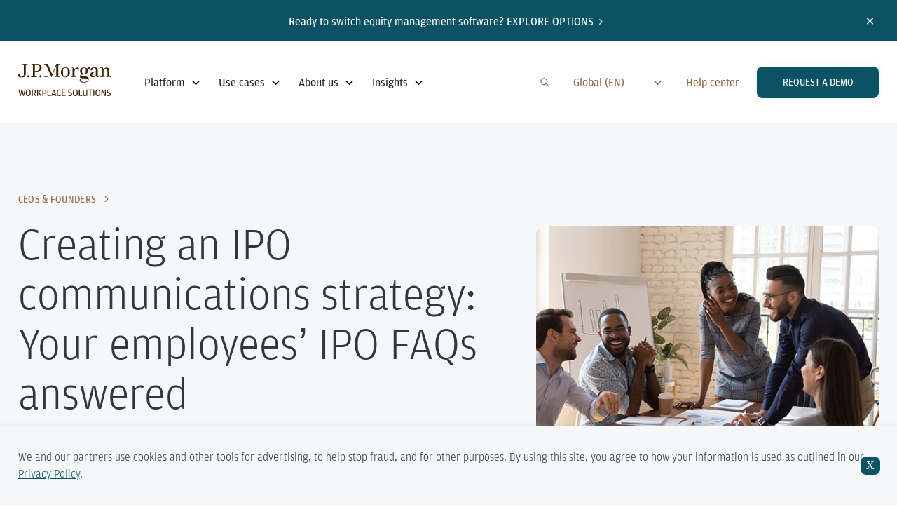

--- FILE ---
content_type: text/html; charset=UTF-8
request_url: https://www.jpmorganworkplacesolutions.com/insights/communication-is-king-keeping-your-employees-in-the-loop-during-an-ipo/
body_size: 29966
content:
<!doctype html>
<html lang="en-US" prefix="og: https://ogp.me/ns#">
<head>
    <meta charset="UTF-8">
    <meta name="viewport" content="width=device-width, initial-scale=1">
    <link rel="profile" href="http://gmpg.org/xfn/11">
    <link rel="alternate" hreflang="en-us" href="https://www.jpmorganworkplacesolutions.com/insights/communication-is-king-keeping-your-employees-in-the-loop-during-an-ipo/" />
<link rel="alternate" hreflang="en-gb" href="https://www.jpmorganworkplacesolutions.com/uk/insights/communication-is-king-keeping-your-employees-in-the-loop-during-an-ipo/" />
<link rel="alternate" hreflang="en-hk" href="https://www.jpmorganworkplacesolutions.com/hk/insights/communication-is-king-keeping-your-employees-in-the-loop-during-an-ipo/" />
<link rel="alternate" hreflang="en-ie" href="https://www.jpmorganworkplacesolutions.com/ie/insights/communication-is-king-keeping-your-employees-in-the-loop-during-an-ipo/" />
<link rel="alternate" hreflang="x-default" href="https://www.jpmorganworkplacesolutions.com/insights/communication-is-king-keeping-your-employees-in-the-loop-during-an-ipo/" />

<!-- Search Engine Optimization by Rank Math - https://rankmath.com/ -->
<title>Creating an IPO communications strategy: Your employees&#039; IPO FAQs answered</title>
<meta name="description" content="While going public is a busy and stressful time, it’s also an exciting opportunity for any company and its employees. Strengthening the impact of your"/>
<meta name="robots" content="follow, index, max-snippet:-1, max-video-preview:-1, max-image-preview:large"/>
<link rel="canonical" href="https://www.jpmorganworkplacesolutions.com/insights/communication-is-king-keeping-your-employees-in-the-loop-during-an-ipo/" />
<meta property="og:locale" content="en_US" />
<meta property="og:type" content="article" />
<meta property="og:title" content="Creating an IPO communications strategy: Your employees&#039; IPO FAQs answered" />
<meta property="og:description" content="While going public is a busy and stressful time, it’s also an exciting opportunity for any company and its employees. Strengthening the impact of your" />
<meta property="og:url" content="https://www.jpmorganworkplacesolutions.com/insights/communication-is-king-keeping-your-employees-in-the-loop-during-an-ipo/" />
<meta property="og:site_name" content="J.P. Morgan Workplace Solutions" />
<meta property="article:tag" content="All" />
<meta property="article:tag" content="IPO" />
<meta property="article:tag" content="Retention" />
<meta property="article:section" content="CEOs &amp; Founders" />
<meta property="og:updated_time" content="2025-12-09T11:29:39+00:00" />
<meta property="og:image" content="https://www.jpmorganworkplacesolutions.com/wp-content/uploads/2021/06/creating-ipo-communication-strategy-1-1.jpg" />
<meta property="og:image:secure_url" content="https://www.jpmorganworkplacesolutions.com/wp-content/uploads/2021/06/creating-ipo-communication-strategy-1-1.jpg" />
<meta property="og:image:width" content="526" />
<meta property="og:image:height" content="342" />
<meta property="og:image:alt" content="Creating an IPO communications strategy: Your employees&#8217; IPO FAQs answered" />
<meta property="og:image:type" content="image/jpeg" />
<meta name="twitter:card" content="summary_large_image" />
<meta name="twitter:title" content="Creating an IPO communications strategy: Your employees&#039; IPO FAQs answered" />
<meta name="twitter:description" content="While going public is a busy and stressful time, it’s also an exciting opportunity for any company and its employees. Strengthening the impact of your" />
<meta name="twitter:image" content="https://www.jpmorganworkplacesolutions.com/wp-content/uploads/2021/06/creating-ipo-communication-strategy-1-1.jpg" />
<meta name="twitter:label1" content="Written by" />
<meta name="twitter:data1" content="J.P. Morgan Workplace Solutions" />
<meta name="twitter:label2" content="Time to read" />
<meta name="twitter:data2" content="6 minutes" />
<!-- /Rank Math WordPress SEO plugin -->

<link rel="alternate" type="application/rss+xml" title="J.P. Morgan Workplace Solutions &raquo; Feed" href="https://www.jpmorganworkplacesolutions.com/feed/" />
<link rel="alternate" type="application/rss+xml" title="J.P. Morgan Workplace Solutions &raquo; Comments Feed" href="https://www.jpmorganworkplacesolutions.com/comments/feed/" />
<link rel="alternate" title="oEmbed (JSON)" type="application/json+oembed" href="https://www.jpmorganworkplacesolutions.com/wp-json/oembed/1.0/embed?url=https%3A%2F%2Fwww.jpmorganworkplacesolutions.com%2Finsights%2Fcommunication-is-king-keeping-your-employees-in-the-loop-during-an-ipo%2F" />
<link rel="alternate" title="oEmbed (XML)" type="text/xml+oembed" href="https://www.jpmorganworkplacesolutions.com/wp-json/oembed/1.0/embed?url=https%3A%2F%2Fwww.jpmorganworkplacesolutions.com%2Finsights%2Fcommunication-is-king-keeping-your-employees-in-the-loop-during-an-ipo%2F&#038;format=xml" />
<style id='wp-img-auto-sizes-contain-inline-css' type='text/css'>
img:is([sizes=auto i],[sizes^="auto," i]){contain-intrinsic-size:3000px 1500px}
/*# sourceURL=wp-img-auto-sizes-contain-inline-css */
</style>
<link rel='stylesheet' id='wp-block-library-css' href='https://www.jpmorganworkplacesolutions.com/wp-includes/css/dist/block-library/style.min.css?ver=6.9' type='text/css' media='all' />
<style id='global-styles-inline-css' type='text/css'>
:root{--wp--preset--aspect-ratio--square: 1;--wp--preset--aspect-ratio--4-3: 4/3;--wp--preset--aspect-ratio--3-4: 3/4;--wp--preset--aspect-ratio--3-2: 3/2;--wp--preset--aspect-ratio--2-3: 2/3;--wp--preset--aspect-ratio--16-9: 16/9;--wp--preset--aspect-ratio--9-16: 9/16;--wp--preset--color--black: #000000;--wp--preset--color--cyan-bluish-gray: #abb8c3;--wp--preset--color--white: #ffffff;--wp--preset--color--pale-pink: #f78da7;--wp--preset--color--vivid-red: #cf2e2e;--wp--preset--color--luminous-vivid-orange: #ff6900;--wp--preset--color--luminous-vivid-amber: #fcb900;--wp--preset--color--light-green-cyan: #7bdcb5;--wp--preset--color--vivid-green-cyan: #00d084;--wp--preset--color--pale-cyan-blue: #8ed1fc;--wp--preset--color--vivid-cyan-blue: #0693e3;--wp--preset--color--vivid-purple: #9b51e0;--wp--preset--gradient--vivid-cyan-blue-to-vivid-purple: linear-gradient(135deg,rgb(6,147,227) 0%,rgb(155,81,224) 100%);--wp--preset--gradient--light-green-cyan-to-vivid-green-cyan: linear-gradient(135deg,rgb(122,220,180) 0%,rgb(0,208,130) 100%);--wp--preset--gradient--luminous-vivid-amber-to-luminous-vivid-orange: linear-gradient(135deg,rgb(252,185,0) 0%,rgb(255,105,0) 100%);--wp--preset--gradient--luminous-vivid-orange-to-vivid-red: linear-gradient(135deg,rgb(255,105,0) 0%,rgb(207,46,46) 100%);--wp--preset--gradient--very-light-gray-to-cyan-bluish-gray: linear-gradient(135deg,rgb(238,238,238) 0%,rgb(169,184,195) 100%);--wp--preset--gradient--cool-to-warm-spectrum: linear-gradient(135deg,rgb(74,234,220) 0%,rgb(151,120,209) 20%,rgb(207,42,186) 40%,rgb(238,44,130) 60%,rgb(251,105,98) 80%,rgb(254,248,76) 100%);--wp--preset--gradient--blush-light-purple: linear-gradient(135deg,rgb(255,206,236) 0%,rgb(152,150,240) 100%);--wp--preset--gradient--blush-bordeaux: linear-gradient(135deg,rgb(254,205,165) 0%,rgb(254,45,45) 50%,rgb(107,0,62) 100%);--wp--preset--gradient--luminous-dusk: linear-gradient(135deg,rgb(255,203,112) 0%,rgb(199,81,192) 50%,rgb(65,88,208) 100%);--wp--preset--gradient--pale-ocean: linear-gradient(135deg,rgb(255,245,203) 0%,rgb(182,227,212) 50%,rgb(51,167,181) 100%);--wp--preset--gradient--electric-grass: linear-gradient(135deg,rgb(202,248,128) 0%,rgb(113,206,126) 100%);--wp--preset--gradient--midnight: linear-gradient(135deg,rgb(2,3,129) 0%,rgb(40,116,252) 100%);--wp--preset--font-size--small: 13px;--wp--preset--font-size--medium: 20px;--wp--preset--font-size--large: 36px;--wp--preset--font-size--x-large: 42px;--wp--preset--spacing--20: 0.44rem;--wp--preset--spacing--30: 0.67rem;--wp--preset--spacing--40: 1rem;--wp--preset--spacing--50: 1.5rem;--wp--preset--spacing--60: 2.25rem;--wp--preset--spacing--70: 3.38rem;--wp--preset--spacing--80: 5.06rem;--wp--preset--shadow--natural: 6px 6px 9px rgba(0, 0, 0, 0.2);--wp--preset--shadow--deep: 12px 12px 50px rgba(0, 0, 0, 0.4);--wp--preset--shadow--sharp: 6px 6px 0px rgba(0, 0, 0, 0.2);--wp--preset--shadow--outlined: 6px 6px 0px -3px rgb(255, 255, 255), 6px 6px rgb(0, 0, 0);--wp--preset--shadow--crisp: 6px 6px 0px rgb(0, 0, 0);}:where(.is-layout-flex){gap: 0.5em;}:where(.is-layout-grid){gap: 0.5em;}body .is-layout-flex{display: flex;}.is-layout-flex{flex-wrap: wrap;align-items: center;}.is-layout-flex > :is(*, div){margin: 0;}body .is-layout-grid{display: grid;}.is-layout-grid > :is(*, div){margin: 0;}:where(.wp-block-columns.is-layout-flex){gap: 2em;}:where(.wp-block-columns.is-layout-grid){gap: 2em;}:where(.wp-block-post-template.is-layout-flex){gap: 1.25em;}:where(.wp-block-post-template.is-layout-grid){gap: 1.25em;}.has-black-color{color: var(--wp--preset--color--black) !important;}.has-cyan-bluish-gray-color{color: var(--wp--preset--color--cyan-bluish-gray) !important;}.has-white-color{color: var(--wp--preset--color--white) !important;}.has-pale-pink-color{color: var(--wp--preset--color--pale-pink) !important;}.has-vivid-red-color{color: var(--wp--preset--color--vivid-red) !important;}.has-luminous-vivid-orange-color{color: var(--wp--preset--color--luminous-vivid-orange) !important;}.has-luminous-vivid-amber-color{color: var(--wp--preset--color--luminous-vivid-amber) !important;}.has-light-green-cyan-color{color: var(--wp--preset--color--light-green-cyan) !important;}.has-vivid-green-cyan-color{color: var(--wp--preset--color--vivid-green-cyan) !important;}.has-pale-cyan-blue-color{color: var(--wp--preset--color--pale-cyan-blue) !important;}.has-vivid-cyan-blue-color{color: var(--wp--preset--color--vivid-cyan-blue) !important;}.has-vivid-purple-color{color: var(--wp--preset--color--vivid-purple) !important;}.has-black-background-color{background-color: var(--wp--preset--color--black) !important;}.has-cyan-bluish-gray-background-color{background-color: var(--wp--preset--color--cyan-bluish-gray) !important;}.has-white-background-color{background-color: var(--wp--preset--color--white) !important;}.has-pale-pink-background-color{background-color: var(--wp--preset--color--pale-pink) !important;}.has-vivid-red-background-color{background-color: var(--wp--preset--color--vivid-red) !important;}.has-luminous-vivid-orange-background-color{background-color: var(--wp--preset--color--luminous-vivid-orange) !important;}.has-luminous-vivid-amber-background-color{background-color: var(--wp--preset--color--luminous-vivid-amber) !important;}.has-light-green-cyan-background-color{background-color: var(--wp--preset--color--light-green-cyan) !important;}.has-vivid-green-cyan-background-color{background-color: var(--wp--preset--color--vivid-green-cyan) !important;}.has-pale-cyan-blue-background-color{background-color: var(--wp--preset--color--pale-cyan-blue) !important;}.has-vivid-cyan-blue-background-color{background-color: var(--wp--preset--color--vivid-cyan-blue) !important;}.has-vivid-purple-background-color{background-color: var(--wp--preset--color--vivid-purple) !important;}.has-black-border-color{border-color: var(--wp--preset--color--black) !important;}.has-cyan-bluish-gray-border-color{border-color: var(--wp--preset--color--cyan-bluish-gray) !important;}.has-white-border-color{border-color: var(--wp--preset--color--white) !important;}.has-pale-pink-border-color{border-color: var(--wp--preset--color--pale-pink) !important;}.has-vivid-red-border-color{border-color: var(--wp--preset--color--vivid-red) !important;}.has-luminous-vivid-orange-border-color{border-color: var(--wp--preset--color--luminous-vivid-orange) !important;}.has-luminous-vivid-amber-border-color{border-color: var(--wp--preset--color--luminous-vivid-amber) !important;}.has-light-green-cyan-border-color{border-color: var(--wp--preset--color--light-green-cyan) !important;}.has-vivid-green-cyan-border-color{border-color: var(--wp--preset--color--vivid-green-cyan) !important;}.has-pale-cyan-blue-border-color{border-color: var(--wp--preset--color--pale-cyan-blue) !important;}.has-vivid-cyan-blue-border-color{border-color: var(--wp--preset--color--vivid-cyan-blue) !important;}.has-vivid-purple-border-color{border-color: var(--wp--preset--color--vivid-purple) !important;}.has-vivid-cyan-blue-to-vivid-purple-gradient-background{background: var(--wp--preset--gradient--vivid-cyan-blue-to-vivid-purple) !important;}.has-light-green-cyan-to-vivid-green-cyan-gradient-background{background: var(--wp--preset--gradient--light-green-cyan-to-vivid-green-cyan) !important;}.has-luminous-vivid-amber-to-luminous-vivid-orange-gradient-background{background: var(--wp--preset--gradient--luminous-vivid-amber-to-luminous-vivid-orange) !important;}.has-luminous-vivid-orange-to-vivid-red-gradient-background{background: var(--wp--preset--gradient--luminous-vivid-orange-to-vivid-red) !important;}.has-very-light-gray-to-cyan-bluish-gray-gradient-background{background: var(--wp--preset--gradient--very-light-gray-to-cyan-bluish-gray) !important;}.has-cool-to-warm-spectrum-gradient-background{background: var(--wp--preset--gradient--cool-to-warm-spectrum) !important;}.has-blush-light-purple-gradient-background{background: var(--wp--preset--gradient--blush-light-purple) !important;}.has-blush-bordeaux-gradient-background{background: var(--wp--preset--gradient--blush-bordeaux) !important;}.has-luminous-dusk-gradient-background{background: var(--wp--preset--gradient--luminous-dusk) !important;}.has-pale-ocean-gradient-background{background: var(--wp--preset--gradient--pale-ocean) !important;}.has-electric-grass-gradient-background{background: var(--wp--preset--gradient--electric-grass) !important;}.has-midnight-gradient-background{background: var(--wp--preset--gradient--midnight) !important;}.has-small-font-size{font-size: var(--wp--preset--font-size--small) !important;}.has-medium-font-size{font-size: var(--wp--preset--font-size--medium) !important;}.has-large-font-size{font-size: var(--wp--preset--font-size--large) !important;}.has-x-large-font-size{font-size: var(--wp--preset--font-size--x-large) !important;}
/*# sourceURL=global-styles-inline-css */
</style>

<style id='classic-theme-styles-inline-css' type='text/css'>
/*! This file is auto-generated */
.wp-block-button__link{color:#fff;background-color:#32373c;border-radius:9999px;box-shadow:none;text-decoration:none;padding:calc(.667em + 2px) calc(1.333em + 2px);font-size:1.125em}.wp-block-file__button{background:#32373c;color:#fff;text-decoration:none}
/*# sourceURL=/wp-includes/css/classic-themes.min.css */
</style>
<link rel='stylesheet' id='owl-css-css' href='https://www.jpmorganworkplacesolutions.com/wp-content/themes/global-shares-theme/css/owl.carousel.min.css?ver=6.9' type='text/css' media='all' />
<link rel='stylesheet' id='owl-theme-css-css' href='https://www.jpmorganworkplacesolutions.com/wp-content/themes/global-shares-theme/css/owl.theme.default.min.css?ver=6.9' type='text/css' media='all' />
<link rel='stylesheet' id='global-shares-style-css' href='https://www.jpmorganworkplacesolutions.com/wp-content/themes/global-shares-theme/style.min.css?ver=1768816283' type='text/css' media='all' />
<script type="text/javascript" src="https://www.jpmorganworkplacesolutions.com/wp-includes/js/jquery/jquery.min.js?ver=3.7.1" id="jquery-core-js"></script>
<script type="text/javascript" src="https://www.jpmorganworkplacesolutions.com/wp-includes/js/jquery/jquery-migrate.min.js?ver=3.4.1" id="jquery-migrate-js"></script>
<link rel="https://api.w.org/" href="https://www.jpmorganworkplacesolutions.com/wp-json/" /><link rel="alternate" title="JSON" type="application/json" href="https://www.jpmorganworkplacesolutions.com/wp-json/wp/v2/posts/111091" /><link rel="EditURI" type="application/rsd+xml" title="RSD" href="https://www.jpmorganworkplacesolutions.com/xmlrpc.php?rsd" />
<link rel='shortlink' href='https://www.jpmorganworkplacesolutions.com/?p=111091' />
<meta name="generator" content="WPML ver:4.8.6 stt:5,1,3,69,68,27,28,2,67;" />

    <script id="usercentrics-cmp" src="https://web.cmp.usercentrics.eu/ui/loader.js" data-ruleset-id="3oF-Mmvvxzrh21" async></script>

    <script type="text/javascript">
        // create dataLayer
        window.dataLayer = window.dataLayer || [];
        function gtag() {
            dataLayer.push(arguments);
        }

        // set „denied" as default for both ad and analytics storage, as well as ad_user_data and ad_personalization,
        gtag("consent", "default", {
            ad_user_data: "denied",
            ad_personalization: "denied",
            ad_storage: "denied",
            analytics_storage: "denied",
            wait_for_update: 2000 // milliseconds to wait
        });

        // Enable ads data redaction by default [optional]
        gtag("set", "ads_data_redaction", true);
    </script>

    <script type="text/javascript">
        (function(w, d, s, l, i) {
            w[l] = w[l] || [];
            w[l].push({
                'gtm.start': new Date().getTime(),
                event: 'gtm.js'
            });
            var f = d.getElementsByTagName(s)[0],
                j = d.createElement(s),
                dl = l != 'dataLayer' ? '&l=' + l : '';
            j.async = true;
            j.src =
                'https://www.googletagmanager.com/gtm.js?id=' + i + dl;
            f.parentNode.insertBefore(j, f);
        })(window, document, 'script', 'dataLayer', 'GTM-NLKTB7');
    </script>

    

    <!-- ADA chat bot -->
    
    <link rel="preload" href="https://www.jpmorganworkplacesolutions.com/wp-content/themes/global-shares-theme/fonts/amplitude-light.woff2" as="font" type="font/woff2" crossorigin>
<meta name="generator" content="speculation-rules 1.6.0">
<link rel="icon" href="https://www.jpmorganworkplacesolutions.com/wp-content/uploads/2024/06/favicon-150x150.png" sizes="32x32" />
<link rel="icon" href="https://www.jpmorganworkplacesolutions.com/wp-content/uploads/2024/06/favicon-300x300.png" sizes="192x192" />
<link rel="apple-touch-icon" href="https://www.jpmorganworkplacesolutions.com/wp-content/uploads/2024/06/favicon-300x300.png" />
<meta name="msapplication-TileImage" content="https://www.jpmorganworkplacesolutions.com/wp-content/uploads/2024/06/favicon-300x300.png" />
</head>
<body class="wp-singular post-template-default single single-post postid-111091 single-format-standard wp-theme-global-shares-theme">
    <!-- Google Tag Manager (noscript) -->
    <noscript><iframe src="https://www.googletagmanager.com/ns.html?id=GTM-NLKTB7"
                      height="0" width="0" style="display:none;visibility:hidden"></iframe></noscript>
    <!-- End Google Tag Manager (noscript) -->
<div id="scroll-top">
    <svg width="40px" height="40px" viewBox="0 0 24 24" fill="none" xmlns="http://www.w3.org/2000/svg">
        <path fill-rule="evenodd" clip-rule="evenodd" d="M12 7C12.2652 7 12.5196 7.10536 12.7071 7.29289L19.7071 14.2929C20.0976 14.6834 20.0976 15.3166 19.7071 15.7071C19.3166 16.0976 18.6834 16.0976 18.2929 15.7071L12 9.41421L5.70711 15.7071C5.31658 16.0976 4.68342 16.0976 4.29289 15.7071C3.90237 15.3166 3.90237 14.6834 4.29289 14.2929L11.2929 7.29289C11.4804 7.10536 11.7348 7 12 7Z" />
    </svg>
</div> <!-- #scroll-top --><div id="page" class="site">
    <a class="skip-link screen-reader-text" href="#content">Skip to content</a>
    <div id="gjh-top"></div>
    <header id="gjh" class="" role="banner">
                    <div id="banner-message">
                <div class="container">
                    <div class="scrolling-text">
                        <p>Ready to switch equity management software? <a title="Explore options " href="https://www.jpmorganworkplacesolutions.com/switch-equity-management-software/">EXPLORE OPTIONS</a></p>
                    </div> <!-- .scrolling-text -->
                    <div id="banner-message-close">
                    </div>
                </div> <!-- .container -->
            </div> <!-- #banner-message -->
            <script>
                (function () {
                    const storedTime = localStorage.getItem("hide_banner");
                    if (storedTime && Date.now() < parseInt(storedTime, 10)) {
                        const banner = document.getElementById("banner-message");
                        if (banner) {
                            banner.remove();
                        }
                    }
                })();
            </script>
                <div id="gjhd">
            <div class="container">
                <div class="row">
                    <div class="col col-1">
                        <div id="gjh-i">
                            <a href="https://www.jpmorganworkplacesolutions.com/" title="J.P. Morgan Workplace Solutions" aria-label="J.P. Morgan Workplace Solutions homepage">
                                <svg xmlns="http://www.w3.org/2000/svg" width="132" height="46" viewBox="0 0 132 46" fill="none" role="img">
    <title>J.P. Morgan Workplace Solutions Logo</title>
    <path d="M5.58452 0.067478V0.744757H8.03577V13.5531C8.03577 17.4168 6.94604 18.499 4.56275 18.499C3.06532 18.499 2.791 17.3468 2.791 16.8045C2.791 15.3825 2.72305 14.5678 1.42948 14.5678C0.135901 14.5678 0 15.8548 0 16.2622C0 18.0241 0.817922 19.3787 4.29094 19.3787C8.51394 19.3787 10.7613 17.9566 10.7613 13.2807V0.677279H13.2805V0L5.58452 0.067478ZM13.3485 16.737C13.0767 17.007 12.8728 17.4143 12.8728 17.8217C12.8728 18.2291 13.0087 18.5664 13.3485 18.9063C13.6203 19.1762 14.0305 19.3137 14.4382 19.3137C14.8459 19.3137 15.2561 19.1787 15.5279 18.9063C15.7997 18.6364 16.0036 18.2965 16.0036 17.8217C16.0036 17.4143 15.8677 17.0095 15.5279 16.737C15.2561 16.4671 14.8459 16.3297 14.4382 16.3297C13.9626 16.2622 13.6203 16.3972 13.3485 16.737ZM30.5802 16.737C30.3084 17.007 30.1725 17.4143 30.1725 17.8217C30.1725 18.2291 30.3084 18.5664 30.5802 18.9063C30.92 19.1762 31.2622 19.3137 31.6699 19.3137C32.0776 19.3137 32.4879 19.1787 32.7597 18.9063C33.0315 18.6364 33.2353 18.2965 33.2353 17.8217C33.2353 17.4143 33.0994 17.0095 32.7597 16.737C32.4879 16.4671 32.0776 16.3297 31.6699 16.3297C31.1943 16.2622 30.852 16.3972 30.5802 16.737ZM18.6612 0.067478V0.744757H20.9086V15.3825C20.9086 16.5346 20.8406 16.8045 20.7047 17.1444C20.5688 17.4843 20.2291 17.8217 19.8189 18.0241C19.4791 18.1591 18.933 18.2266 18.2535 18.294V18.9038H26.4277V18.294C25.7457 18.294 25.2021 18.2266 24.8623 18.0916C24.3867 17.8892 24.0444 17.6168 23.9085 17.2119C23.7726 16.872 23.7046 16.6021 23.7046 15.9923V10.9789H25.7482C31.6045 10.9789 33.3083 8.67467 33.3083 5.49071C33.3083 2.30675 32.284 0.067478 26.3572 0.067478H18.6612ZM23.6342 0.744757H25.0636C29.6264 0.744757 30.5802 2.57416 30.5802 5.62317C30.5802 8.67217 28.8085 10.1642 25.1995 10.1642H23.6342V0.744757ZM54.4182 0.067478C54.3503 0.269912 48.6299 14.3653 48.6299 14.3653L48.494 14.4328L48.3581 14.3653C48.3581 14.3653 42.2954 0.269912 42.2274 0.067478H36.8467V0.677279H39.1621V15.1776L39.0941 16.4646C39.0262 16.8045 38.9582 17.1419 38.7544 17.3443C38.5505 17.6143 38.2787 17.8192 37.8685 17.9541C37.5967 18.0216 37.2545 18.0891 36.7788 18.0891V18.6989H42.0915V18.0891C41.6159 18.0891 41.4095 18.0216 41.2056 17.9541C40.7979 17.8192 40.5236 17.6143 40.3198 17.3443C40.1159 17.0744 40.048 16.802 39.98 16.3947L39.9121 15.1076V2.64164H40.2518C40.2518 2.64164 47.1299 18.5664 47.1979 18.7689H47.7415L54.2119 2.84407H54.3478V15.7874C54.3478 16.3297 54.2798 16.737 54.2119 17.0744C54.076 17.4818 53.8042 17.7517 53.3939 17.9541C53.1221 18.0891 52.644 18.1566 52.0324 18.1566V18.7664H59.4566V18.1566C58.8426 18.1566 58.4348 18.0216 58.0951 17.8867C57.6874 17.6842 57.4131 17.3443 57.2772 17.007C57.1413 16.6696 57.1413 16.2622 57.1413 15.7199V0.677279H59.1169V0.067478H54.4182ZM60.9566 12.196C60.9566 18.9038 66.2013 19.3112 67.2911 19.3112C69.5385 19.3112 73.7614 17.9566 73.7614 12.0611C73.7614 7.52005 71.0359 5.01337 67.359 5.01337C63.4758 5.08084 60.9566 7.655 60.9566 12.196ZM63.886 12.2635C63.886 8.60469 64.0898 5.8256 67.2911 5.8256C70.7641 5.8256 70.7641 8.67217 70.7641 11.9911C70.7641 16.802 69.9462 18.429 67.2911 18.429C64.3616 18.4965 63.886 17.007 63.886 12.2635ZM80.3677 8.06237H80.1639C80.1639 8.06237 79.8241 6.03053 79.6882 5.42073H75.1255V6.09801H77.5767V15.3825C77.5767 16.3322 77.4408 16.942 77.3049 17.3468C77.0331 17.8217 76.487 18.0241 75.5332 18.0241H75.1255V18.8364H82.8215V18.0241H82.4138C81.392 18.0241 80.9843 17.8217 80.71 17.3468C80.4382 16.9395 80.3703 16.3297 80.3703 15.3825V10.5716C80.3703 8.94458 81.5959 7.11518 83.0958 7.11518C84.5958 7.11518 84.5932 9.48691 86.365 8.53722C87.3188 7.99489 87.1829 5.35326 84.1855 5.35326C81.7343 5.28578 81.0523 6.64034 80.3728 8.06487M104.347 6.10051C103.461 6.77779 103.121 7.38759 103.121 8.2698C103.121 8.67717 103.257 8.94708 103.461 9.14952C103.665 9.35195 103.936 9.41943 104.279 9.41943C105.029 9.41943 105.436 9.01206 105.64 8.06487C105.776 7.32011 105.912 6.91275 106.254 6.50538C106.662 6.09801 107.276 5.89558 108.094 5.89558C109.048 5.89558 109.73 6.16549 110.138 6.64034C110.477 7.11518 110.681 7.79246 110.681 8.6047V10.8415C108.23 11.0439 102.439 11.5187 102.645 15.9248C102.713 17.6193 104.281 19.1762 106.254 19.1762C108.434 19.1762 109.795 17.9566 110.749 16.9395C110.885 17.8892 111.771 18.9713 113.336 18.9713C115.108 18.9713 116.198 18.0916 116.334 15.9223H115.858C115.722 16.872 115.176 17.4143 114.632 17.4143C113.814 17.4143 113.543 16.9395 113.475 16.1947L113.407 14.5003V8.87711C113.407 7.6575 113.203 6.84527 112.521 6.16549C111.839 5.42073 110.477 5.08084 108.434 5.08084C106.662 5.08084 105.233 5.42073 104.347 6.09801M105.368 15.45C105.368 12.9433 108.774 11.7237 110.681 11.7237V16.0598L110.613 16.1947L110.545 16.2622C109.252 17.4818 108.23 17.8892 107.48 17.8892C105.64 17.7542 105.368 16.1947 105.368 15.45ZM121.714 7.79246H121.443L120.967 5.35326H116.812V6.03053C117.63 6.03053 118.923 6.09801 118.923 6.09801V15.315C118.923 16.0598 118.855 16.5346 118.787 16.8745C118.652 17.2819 118.38 17.5518 118.037 17.7542C117.766 17.8892 117.355 17.8892 116.88 17.9566V18.7689H123.486V17.8892C122.804 17.8217 122.396 17.6867 122.125 17.3468C121.853 17.007 121.717 16.3297 121.717 15.45V11.9261C121.717 10.4341 121.717 9.01206 122.192 8.13235C122.736 7.18266 123.758 6.64034 124.848 6.64034C125.869 6.64034 126.413 6.98022 126.755 7.59003C127.027 8.13235 127.231 9.62186 127.231 10.7065V15.1101C127.231 15.8548 127.299 16.3972 127.231 16.737C127.163 17.1444 126.959 17.4818 126.687 17.6867C126.483 17.8217 126.073 17.9566 125.598 17.9566V18.8364H132V18.0241C131.182 17.9566 130.638 17.7542 130.435 17.4143C130.163 17.007 129.959 16.3972 129.959 15.45L130.027 9.35195C130.027 8.47224 129.891 7.72498 129.551 7.11518C129.212 6.50538 128.733 6.03053 128.19 5.76062C127.576 5.49071 126.896 5.28578 126.146 5.28578C123.423 5.2183 122.333 6.84527 121.719 7.79246M100.401 4.54102C99.9928 4.67598 99.7185 5.01586 99.5826 5.62567C99.4467 6.16799 99.2429 6.50538 98.9685 6.57536C98.6942 6.64533 98.3545 6.64283 98.0147 6.50788C97.3327 5.89808 96.0391 5.08584 93.6558 5.08584C89.911 5.08584 88.2752 7.72748 88.2752 10.1692C88.2752 13.0158 89.3649 14.3703 91.7482 14.8452C91.8841 14.8452 91.8841 15.0476 91.7482 15.0476C89.7046 15.455 87.8649 16.0648 87.8649 18.0291C87.8649 19.1812 88.547 19.8585 89.4303 20.1984C90.3841 20.6058 91.7457 20.8082 93.3815 20.8082C94.8789 20.8082 95.9007 20.8757 96.5827 20.9432C97.3327 21.0107 97.8763 21.2131 98.3545 21.553C98.7622 21.8929 99.0365 22.3652 99.0365 23.045C99.0365 23.9247 98.5608 24.672 97.607 25.2143C96.7211 25.6891 95.4955 25.959 93.9981 25.959C92.7045 25.959 91.6148 25.8241 90.661 25.2143C89.9789 24.8069 89.7751 23.9272 89.979 23.3174C90.1149 22.7076 89.911 22.0303 89.161 21.8954C88.7533 21.8279 88.2752 22.0303 88.0034 22.4377C87.7995 22.7776 87.7316 23.1824 87.7316 23.6573C87.7316 25.2843 88.9572 26.029 89.911 26.2989C91.3405 26.7063 92.2943 26.8413 93.6558 26.8413C95.4276 26.8413 96.857 26.5713 97.8788 26.029C98.9006 25.4867 99.5826 24.8769 99.9903 24.1996C100.398 23.4549 100.604 22.7076 100.604 22.0303C100.604 21.0806 100.401 20.2684 99.9903 19.7261C98.6288 17.8967 96.7891 18.0991 92.4981 17.9641C90.4546 17.9641 90.0469 17.6243 90.0469 16.947C90.0469 15.9973 90.7969 15.6599 93.7917 15.185C96.7211 14.7102 99.4442 13.693 99.4442 10.1017C99.4442 9.08454 99.1724 8.20482 98.9006 7.59502C99.5147 7.72998 100.058 7.72998 100.604 7.52755C101.218 7.32511 101.558 7.0527 101.83 6.64783C102.034 6.24047 102.102 5.8356 101.966 5.49571C101.762 4.88591 101.422 4.54602 100.944 4.54602C100.672 4.41106 100.536 4.47854 100.398 4.54602M91.0662 10.1017C91.0662 7.59502 91.952 5.76562 93.7917 5.76562C95.9712 5.76562 96.5852 7.46007 96.5852 10.0342C96.5852 13.7605 95.4276 14.2354 93.7917 14.2354C92.0879 14.3028 91.0662 13.6256 91.0662 10.1017Z" fill="#3A2206"/>
    <path d="M2.44873 45.8076L0.387569 36.8605H1.81201L2.84888 41.9588L3.18109 45.0653L3.56866 42.1238L4.6609 36.8605H6.08534L7.20526 42.1238L7.56515 45.0653L7.93762 41.9588L9.02986 36.8605H10.2328L8.15657 45.8076H6.75981L5.65247 40.5843L5.32027 37.6852L4.96038 40.5843L3.82536 45.8076H2.44118H2.44873Z" fill="#3A2206"/>
    <path d="M14.2973 46C11.8209 46 10.7412 44.0631 10.7412 41.314C10.7412 38.5649 11.8762 36.6955 14.325 36.6955C16.7737 36.6955 17.8961 38.5774 17.8961 41.2865C17.8961 44.1456 16.7888 46 14.2973 46ZM14.325 44.9828C15.7217 44.9828 16.4289 44.0906 16.4289 41.4515V40.9841C16.4289 38.6199 15.7368 37.7827 14.3124 37.7827C12.8879 37.7827 12.1958 38.6749 12.1958 41.0391V41.4915C12.1958 44.1306 12.9433 44.9828 14.3275 44.9828H14.325Z" fill="#3A2206"/>
    <path d="M23.0729 42.1088L23.9035 42.7536L25.5494 45.8051H24.0696L22.2022 42.2312H20.7777V45.8051H19.3936V36.858H22.2726C24.3338 36.858 25.3455 37.8602 25.3455 39.5646C25.3455 40.7317 24.8195 41.8863 23.0755 42.1063L23.0729 42.1088ZM20.7752 41.3115H22.172C23.4026 41.3115 23.8607 40.8717 23.8607 39.6621V39.4571C23.8607 38.275 23.39 37.9326 22.1443 37.9326H20.7752V41.314V41.3115Z" fill="#3A2206"/>
    <path d="M28.1113 41.409L31.6397 36.8605H33.0919L29.7698 40.9691L30.7941 41.7389L33.1875 45.8076H31.6523L29.1482 41.519L28.3454 42.5911V45.8076H26.9486V36.8605H28.3454V39.747L28.1088 41.409H28.1113Z" fill="#3A2206"/>
    <path d="M34.3955 45.8076V36.8605H37.2746C39.3232 36.8605 40.3198 37.9876 40.3198 39.7196C40.3198 41.4515 39.3508 42.6186 37.2746 42.6186H35.7797V45.8076H34.3955ZM35.7797 41.6439H37.1764C38.3945 41.6439 38.85 41.1491 38.85 39.8295V39.6221C38.85 38.345 38.3794 37.9326 37.1488 37.9326H35.7797V41.6439Z" fill="#3A2206"/>
    <path d="M41.6763 45.8076V36.8605H43.0604V44.7354H46.6719V45.8076H41.6763Z" fill="#3A2206"/>
    <path d="M49.0954 44.0331L48.5418 45.8051H47.3388L50.2581 36.858H51.6146L54.4786 45.8051H53.0391L52.5131 44.0331H49.0954ZM52.2237 43.086L51.1994 39.6921L50.8672 37.9201L50.467 39.6921L49.4025 43.086H52.2262H52.2237Z" fill="#3A2206"/>
    <path d="M58.5355 46C55.9056 46 54.9643 43.9657 54.9643 41.314C54.9643 38.6624 55.9735 36.6955 58.5758 36.6955C59.5019 36.6955 60.1663 36.888 60.7905 37.1629L60.6244 38.2475C59.7813 38.0001 59.2679 37.8502 58.4927 37.8502C57.33 37.8502 56.4316 38.495 56.4316 41.0391V41.479C56.4316 44.0756 57.2344 44.9154 58.5204 44.9154C59.3912 44.9154 59.8769 44.6954 60.6369 44.393L60.9415 45.4377C60.2922 45.7401 59.5296 46 58.533 46H58.5355Z" fill="#3A2206"/>
    <path d="M62.1897 45.8076V36.8605H67.2005V37.9726H63.5739V40.7067H66.6871V41.7364H63.5739V44.7179H67.4496V45.8026H62.1897V45.8076Z" fill="#3A2206"/>
    <path d="M74.0232 46C72.6944 46 71.9343 45.6976 71.3379 45.3677L71.587 44.393C72.3471 44.7229 72.9712 44.9553 73.8294 44.9553C75.0198 44.9553 75.5735 44.6379 75.5735 43.4983C75.5735 42.6036 75.2413 42.2887 73.8848 41.9313C72.2665 41.4915 71.4083 40.9966 71.4083 39.2247C71.4083 37.5902 72.405 36.6955 74.1893 36.6955C75.2966 36.6955 75.9459 36.888 76.5273 37.1354L76.3335 38.1801C75.6137 37.9451 75.1708 37.8077 74.2296 37.8077C73.1499 37.8077 72.6944 38.1376 72.6944 39.0998C72.6944 40.007 72.9435 40.2544 74.3554 40.6243C75.9333 41.0516 76.9148 41.5989 76.9148 43.3309C76.9148 45.0628 75.9057 45.9975 74.0232 45.9975V46Z" fill="#3A2206"/>
    <path d="M81.47 46C78.9936 46 77.914 44.0631 77.914 41.314C77.914 38.5649 79.049 36.6955 81.4977 36.6955C83.9465 36.6955 85.0689 38.5774 85.0689 41.2865C85.0689 44.1456 83.9616 46 81.47 46ZM81.4977 44.9828C82.8945 44.9828 83.6017 44.0906 83.6017 41.4515V40.9841C83.6017 38.6199 82.9096 37.7827 81.4851 37.7827C80.0607 37.7827 79.3686 38.6749 79.3686 41.0391V41.4915C79.3686 44.1306 80.1161 44.9828 81.5002 44.9828H81.4977Z" fill="#3A2206"/>
    <path d="M86.5638 45.8076V36.8605H87.948V44.7354H91.5594V45.8076H86.5638Z" fill="#3A2206"/>
    <path d="M97.1817 44.4605V36.8605H98.5785V45.8076H97.7203L97.3327 44.9279L96.779 45.6826C96.4896 45.8076 95.8932 45.9975 95.1457 45.9975C93.3891 45.9975 92.4755 45.0078 92.4755 42.4662V36.858H93.8597V42.836C93.8597 44.5255 94.29 44.9528 95.4099 44.9528C96.2404 44.9528 96.7388 44.7179 97.1817 44.458V44.4605Z" fill="#3A2206"/>
    <path d="M102.122 37.9726H99.7965V36.8605H105.832V37.9726H103.506V45.8076H102.122V37.9726Z" fill="#3A2206"/>
    <path d="M107.133 45.8076V36.8605H108.517V45.8076H107.133Z" fill="#3A2206"/>
    <path d="M113.653 46C111.177 46 110.097 44.0631 110.097 41.314C110.097 38.5649 111.232 36.6955 113.681 36.6955C116.13 36.6955 117.252 38.5774 117.252 41.2865C117.252 44.1456 116.145 46 113.653 46ZM113.681 44.9828C115.078 44.9828 115.785 44.0906 115.785 41.4515V40.9841C115.785 38.6199 115.093 37.7827 113.668 37.7827C112.244 37.7827 111.552 38.6749 111.552 41.0391V41.4915C111.552 44.1306 112.299 44.9828 113.684 44.9828H113.681Z" fill="#3A2206"/>
    <path d="M118.76 45.8076V36.8605H120.282L123.063 42.2062L124.017 44.8029L123.685 41.7789V36.858H124.916V45.8051H123.448L120.529 40.2394L119.671 37.7802L119.975 40.6393V45.8076H118.757H118.76Z" fill="#3A2206"/>
    <path d="M129.101 46C127.772 46 127.012 45.6976 126.415 45.3677L126.665 44.393C127.425 44.7229 128.049 44.9553 128.907 44.9553C130.097 44.9553 130.651 44.6379 130.651 43.4983C130.651 42.6036 130.319 42.2887 128.962 41.9313C127.344 41.4915 126.486 40.9966 126.486 39.2247C126.486 37.5902 127.483 36.6955 129.267 36.6955C130.374 36.6955 131.024 36.888 131.605 37.1354L131.411 38.1801C130.691 37.9451 130.248 37.8077 129.307 37.8077C128.227 37.8077 127.772 38.1376 127.772 39.0998C127.772 40.007 128.021 40.2544 129.433 40.6243C131.011 41.0516 131.992 41.5989 131.992 43.3309C131.992 45.0628 130.983 45.9975 129.101 45.9975V46Z" fill="#3A2206"/>
</svg>                            </a>
                        </div> <!-- #gjh-i -->
                        <nav aria-label="Main">
                        <ul id="gjh-tm">
                                                            <li class="gjh-tml hc" data-item="1" tabindex="0" aria-haspopup="true" aria-expanded="false">
                                    Platform                                </li>
                                                            <li class="gjh-tml hc" data-item="2" tabindex="0" aria-haspopup="true" aria-expanded="false">
                                    Use cases                                </li>
                                                            <li class="gjh-tml hc" data-item="3" tabindex="0" aria-haspopup="true" aria-expanded="false">
                                    About us                                </li>
                                                            <li class="gjh-tml hc" data-item="4" tabindex="0" aria-haspopup="true" aria-expanded="false">
                                    Insights                                </li>
                                                    </ul>
                        </nav>
                    </div> <!-- .col-1 -->
                    <div class="col col-2">
                        <ul class="col-list">
                            <li class="col-item hc" data-item="5">
                                <div id="gjh-search"></div>
                                <script>
                                    document.addEventListener("DOMContentLoaded", function() {
                                        let searcher = document.getElementById('gjh-search');
                                        if(searcher){
                                            searcher.addEventListener('click', function(){
                                                let input = document.querySelector('.search-field');
                                                setTimeout(() => input.focus(), 650);
                                            });
                                        }
                                    });
                                </script>
                            </li>
                            <li class="col-item">
                                                                <div id="desktop-language-switcher" class="jpmws-language-switcher">
                                    <span class="current-lang">Global (EN)</span>                                    <ul>                                        <li>
                                            <a href="https://www.jpmorganworkplacesolutions.com/uk/insights/communication-is-king-keeping-your-employees-in-the-loop-during-an-ipo/">
                                                United Kingdom                                            </a>
                                        </li>                                        <li>
                                            <a href="https://www.jpmorganworkplacesolutions.com/hk/insights/communication-is-king-keeping-your-employees-in-the-loop-during-an-ipo/">
                                                Hong Kong (EN)                                            </a>
                                        </li>                                        <li>
                                            <a href="https://www.jpmorganworkplacesolutions.com/ie/insights/communication-is-king-keeping-your-employees-in-the-loop-during-an-ipo/">
                                                Ireland                                            </a>
                                        </li>                                    </ul>
                                    <script>
                                        document.addEventListener("DOMContentLoaded", function() {
                                            let jpmwsLanguagaeSwitcher = document.getElementById('desktop-language-switcher');
                                            if(jpmwsLanguagaeSwitcher){
                                                jpmwsLanguagaeSwitcher.addEventListener('click', function(){
                                                    this.classList.toggle('toggled');
                                                });
                                                document.addEventListener('click', function(event) {
                                                    if (
                                                        jpmwsLanguagaeSwitcher.classList.contains('toggled') &&
                                                        !jpmwsLanguagaeSwitcher.contains(event.target)
                                                    ) {
                                                        jpmwsLanguagaeSwitcher.classList.remove('toggled');
                                                    }
                                                });
                                            }
                                        });
                                    </script>
                                </div>
                                                            </li>
                                                            <li class="col-item">
                                    <a href="/help-center/" title="Help center">Help center</a>
                                </li>
                                                                                                <li class="col-item">
                                    <a href="/enterprise-demonstration/" class="gs-button-new dark-green" title="Request a demo">Request a demo</a>
                                </li>
                                                                                    </ul> <!-- .col-list -->
                    </div> <!-- .col-2 -->
                </div> <!-- .row -->
            </div> <!-- .container -->
        </div> <!-- #gjhd -->
        <div id="gjh-sub-menu">
            <div class="gjh-sub-menu-item has-side-nav" data-item="1">
                                    <div class="container">
                        <div class="row">
                            <div class="col col-1">
                                                                    <p class="side-navigation-title menu-heading">Overview</p>
                                                                <ul id="sub-menu-side-nav">
                                                                            <li class="active board" data-board="1">
                                            <a class="mega-menu-link" href="https://www.jpmorganworkplacesolutions.com/equity-management-software/" title="Equity compensation">Equity compensation</a>
                                        </li>
                                                                            <li class="" >
                                            <a class="mega-menu-link" href="https://www.jpmorganworkplacesolutions.com/cap-table-management/" title="Cap table management">Cap table management</a>
                                        </li>
                                                                            <li class="" >
                                            <a class="mega-menu-link" href="https://www.jpmorganworkplacesolutions.com/executive-services/" title="Executive services">Executive services</a>
                                        </li>
                                                                    </ul>
                            </div> <!-- .col-1 -->
                            <div class="col col-2">
                                <div class="board active" data-board="1">
                                    <div class="menu-heading-block">
                                                                                                                                                                    <div class="extra-row">
                                                <div class="extra-col extra-col-1">
                                                    <p class="side-navigation-title menu-heading">Capabilities</p>
                                                </div> <!-- .col-1 -->
                                                <div class="extra-col extra-col-2"></div> <!-- .col-2 -->
                                                <div class="extra-col extra-col-3">
                                                    <p class="side-navigation-title menu-heading">Equity plan types</p>
                                                </div> <!-- .col-3 -->
                                            </div> <!-- .row -->
                                                                            </div> <!-- .menu-heading-block -->
                                    <div class="int-sub-menu">
                                        <div class="int-row">
                                            <div class="int-col int-col-1">
                                                                                                    <p>For admins</p>
                                                <ul>
                                                                                                            <li>
                                                            <a class="mega-menu-link" href="/equity-management-software/" title="At a glance">At a glance</a>
                                                        </li>
                                                                                                            <li>
                                                            <a class="mega-menu-link" href="/api-integration/" title="API integration">API integration</a>
                                                        </li>
                                                                                                            <li>
                                                            <a class="mega-menu-link" href="/bi-reporting/" title="BI reporting">BI reporting</a>
                                                        </li>
                                                                                                            <li>
                                                            <a class="mega-menu-link" href="/financial-reporting/" title="Financial reporting">Financial reporting</a>
                                                        </li>
                                                                                                            <li>
                                                            <a class="mega-menu-link" href="/equity-intelligence/" title="Equity intelligence">Equity intelligence</a>
                                                        </li>
                                                                                                    </ul>
                                            </div> <!-- .int-col-1 -->
                                            <div class="int-col int-col-2">
                                                                                                <p>For employees</p>
                                                <ul>
                                                                                                            <li>
                                                            <a class="mega-menu-link" href="/communications/" title="Communications">Communications</a>
                                                        </li>
                                                                                                            <li>
                                                            <a class="mega-menu-link" href="/participant-experience/" title="Participant experience">Participant experience</a>
                                                        </li>
                                                                                                    </ul>
                                            </div> <!-- .int-col-2 -->
                                            <div class="int-col int-col-3">
                                                                                                                                                    <p class="placeholder">&nbsp;</p>
                                                                                                <ul>
                                                                                                            <li>
                                                            <a class="mega-menu-link" href="/employee-stock-purchase-plans-espp/" title="ESPP">ESPP</a>
                                                        </li>
                                                                                                            <li>
                                                            <a class="mega-menu-link" href="/rsu/" title="RSU">RSU</a>
                                                        </li>
                                                                                                            <li>
                                                            <a class="mega-menu-link" href="/long-term-incentive-plans-ltip/" title="LTIPs">LTIPs</a>
                                                        </li>
                                                                                                            <li>
                                                            <a class="mega-menu-link" href="/stock-option-plans-sop/" title="SOP">SOP</a>
                                                        </li>
                                                                                                    </ul>
                                            </div> <!-- .int-col-3 -->
                                        </div> <!-- .int-row -->
                                    </div> <!-- .int-sub-menu -->
                                                                            <div class="key-links">
                                                                                        <p>Key links</p>
                                            <ul>
                                                                                                    <li>
                                                        <a class="mega-menu-link" href="/insights/category/case-studies/" title="Client stories">Client stories</a>
                                                    </li>
                                                                                                    <li>
                                                        <a class="mega-menu-link" href="/insights/" title="Equity insights">Equity insights</a>
                                                    </li>
                                                                                                    <li>
                                                        <a class="mega-menu-link" href="https://www.jpmorgan.com/global/" title="J.P. Morgan">J.P. Morgan</a>
                                                    </li>
                                                                                            </ul>
                                        </div> <!-- .key-links -->
                                                                    </div> <!-- .board -->
                                                            </div> <!-- .col-2 -->
                        </div> <!-- .row -->
                    </div> <!--. container -->
                            </div> <!-- .gjh-sub-menu-item -->
            <div class="gjh-sub-menu-item" data-item="2">
                                    <div class="container no-side-menu">
                        <div class="row">
                            <div class="col col-1"></div> <!-- .col-1 -->
                            <div class="col col-2">
                                <div class="board active">
                                    <div class="menu-heading-block">
                                                                                <p class="menu-heading">Who We Serve</p>
                                    </div> <!-- .menu-heading-block -->
                                    <div class="int-sub-menu">
                                        <div class="int-row">
                                            <div class="int-col int-col-1">
                                                                                                <p>By team</p>
                                                <ul>
                                                                                                            <li>
                                                            <a class="mega-menu-link" href="/hr-professionals/" title="HR professionals">HR professionals</a>
                                                        </li>
                                                                                                            <li>
                                                            <a class="mega-menu-link" href="/legal-teams/" title="Legal teams">Legal teams</a>
                                                        </li>
                                                                                                            <li>
                                                            <a class="mega-menu-link" href="/finance-teams/" title="Finance teams">Finance teams</a>
                                                        </li>
                                                                                                            <li>
                                                            <a class="mega-menu-link" href="/c-suite/" title="C-Suite">C-Suite</a>
                                                        </li>
                                                                                                    </ul>
                                            </div> <!-- .int-col-1 -->
                                            <div class="int-col int-col-2"></div> <!-- .int-col-2 -->
                                            <div class="int-col int-col-3"></div> <!-- .int-col-3 -->
                                        </div> <!-- .int-row -->
                                    </div> <!-- .int-sub-menu -->
                                                                            <div class="key-links">
                                                                                        <p>Key links</p>
                                            <ul>
                                                                                                    <li>
                                                        <a class="mega-menu-link" href="/insights/category/case-studies/" title="Client stories">Client stories</a>
                                                    </li>
                                                                                                    <li>
                                                        <a class="mega-menu-link" href="/insights/" title="Equity insights">Equity insights</a>
                                                    </li>
                                                                                                    <li>
                                                        <a class="mega-menu-link" href="https://www.jpmorgan.com/global/" title="J.P. Morgan">J.P. Morgan</a>
                                                    </li>
                                                                                            </ul>
                                        </div> <!-- .key-links -->
                                                                    </div> <!-- .board -->
                            </div> <!-- .col-2 -->
                        </div> <!-- .row -->
                    </div> <!--. container -->
                            </div> <!-- .gjh-sub-menu-item -->
            <div class="gjh-sub-menu-item" data-item="3">
                                    <div class="container no-side-menu">
                        <div class="row">
                            <div class="col col-1"></div> <!-- .col-1 -->
                            <div class="col col-2">
                                <div class="board active">
                                    <div class="menu-heading-block">
                                                                                <p class="menu-heading">Get to know us better</p>
                                    </div> <!-- .menu-heading-block -->
                                    <div class="int-sub-menu">
                                        <div class="int-row">
                                            <div class="int-col int-col-1">
                                                <ul>
                                                                                                            <li>
                                                            <a class="mega-menu-link" href="/about-us/" title="Our story" >Our story</a>
                                                        </li>
                                                                                                            <li>
                                                            <a class="mega-menu-link" href="/partnership/" title="Partnership" >Partnership</a>
                                                        </li>
                                                                                                            <li>
                                                            <a class="mega-menu-link" href="/jobs/" title="Careers" >Careers</a>
                                                        </li>
                                                                                                            <li>
                                                            <a class="mega-menu-link" href="/contact-us/" title="Contact us" >Contact us</a>
                                                        </li>
                                                                                                    </ul>
                                            </div> <!-- .int-col-1 -->
                                            <div class="int-col int-col-2"></div> <!-- .int-col-2 -->
                                            <div class="int-col int-col-3"></div> <!-- .int-col-3 -->
                                        </div> <!-- .int-row -->
                                    </div> <!-- .int-sub-menu -->
                                                                            <div class="key-links">
                                                                                        <p>Key links</p>
                                            <ul>
                                                                                                    <li>
                                                        <a class="mega-menu-link" href="/insights/category/case-studies/" title="Client stories">Client stories</a>
                                                    </li>
                                                                                                    <li>
                                                        <a class="mega-menu-link" href="/insights/" title="Equity insights">Equity insights</a>
                                                    </li>
                                                                                                    <li>
                                                        <a class="mega-menu-link" href="https://www.jpmorgan.com/global/" title="J.P. Morgan">J.P. Morgan</a>
                                                    </li>
                                                                                            </ul>
                                        </div> <!-- .key-links -->
                                                                    </div> <!-- .board -->
                            </div> <!-- .col-2 -->
                        </div> <!-- .row -->
                    </div> <!--. container -->
                            </div> <!-- .gjh-sub-menu-item -->
            <div class="gjh-sub-menu-item" data-item="4">
                                    <div class="container no-side-menu">
                        <div class="row">
                            <div class="col col-1"></div> <!-- .col-1 -->
                            <div class="col col-2">
                                <div class="board active">
                                    <div class="menu-heading-block">
                                                                                <p class="menu-heading">Explore a variety of materials</p>
                                    </div> <!-- .menu-heading-block -->
                                    <div class="int-sub-menu">
                                        <div class="int-row">
                                            <div class="int-col int-col-1">
                                                <ul>
                                                                                                            <li>
                                                            <a class="mega-menu-link" href="/insights/" title="Equity insights">Equity insights</a>
                                                        </li>
                                                                                                            <li>
                                                            <a class="mega-menu-link" href="/download-hub/" title="Download hub">Download hub</a>
                                                        </li>
                                                                                                            <li>
                                                            <a class="mega-menu-link" href="/insights/tag/podcasts/" title="Podcast">Podcast</a>
                                                        </li>
                                                                                                            <li>
                                                            <a class="mega-menu-link" href="/insights/category/product-updates/" title="Product updates">Product updates</a>
                                                        </li>
                                                                                                    </ul>
                                            </div> <!-- .int-col-1 -->
                                            <div class="int-col int-col-2"></div> <!-- .int-col-2 -->
                                            <div class="int-col int-col-3"></div> <!-- .int-col-3 -->
                                        </div> <!-- .int-row -->
                                    </div> <!-- .int-sub-menu -->
                                                                            <div class="key-links">
                                                                                        <p>Key links</p>
                                            <ul>
                                                                                                    <li>
                                                        <a class="mega-menu-link" href="/insights/category/case-studies/" title="Client stories">Client stories</a>
                                                    </li>
                                                                                                    <li>
                                                        <a class="mega-menu-link" href="/insights/" title="Equity insights">Equity insights</a>
                                                    </li>
                                                                                                    <li>
                                                        <a class="mega-menu-link" href="https://www.jpmorgan.com/global/" title="J.P. Morgan">J.P. Morgan</a>
                                                    </li>
                                                                                            </ul>
                                        </div> <!-- .key-links -->
                                                                    </div> <!-- .board -->
                            </div> <!-- .col-2 -->
                        </div> <!-- .row -->
                    </div> <!--. container -->
                            </div> <!-- .gjh-sub-menu-item -->
                            <div class="gjh-sub-menu-item search-item" data-item="5">
                    <div class="container">
                        <p class="menu-heading">How can we help?</p>
                        <form role="search" method="get" class="search-form gjh-search-form" action="https://www.jpmorganworkplacesolutions.com/">
                            <label>
                                <span class="screen-reader-text">Type to search</span>
                                <input type="search" class="search-field" placeholder="Type to search" value="" name="s">
                            </label>
                            <button type="submit" class="search-submit gs-button-new dark-green">Search now</button>
                        </form>
                    </div> <!-- .container -->
                </div> <!-- .gjh-sub-menu-item -->
                    </div> <!-- #gjh-sub-menu -->
        <div id="gjhm">
            <div id="gjhm-top">
                <div class="container">
                    <div class="row">
                        <div class="col col-1">
                            <div id="gjh-im">
                                <a href="https://www.jpmorganworkplacesolutions.com/" title="J.P. Morgan Workplace Solutions">
                                    <svg xmlns="http://www.w3.org/2000/svg" width="132" height="46" viewBox="0 0 132 46" fill="none" role="img">
    <title>J.P. Morgan Workplace Solutions Logo</title>
    <path d="M5.58452 0.067478V0.744757H8.03577V13.5531C8.03577 17.4168 6.94604 18.499 4.56275 18.499C3.06532 18.499 2.791 17.3468 2.791 16.8045C2.791 15.3825 2.72305 14.5678 1.42948 14.5678C0.135901 14.5678 0 15.8548 0 16.2622C0 18.0241 0.817922 19.3787 4.29094 19.3787C8.51394 19.3787 10.7613 17.9566 10.7613 13.2807V0.677279H13.2805V0L5.58452 0.067478ZM13.3485 16.737C13.0767 17.007 12.8728 17.4143 12.8728 17.8217C12.8728 18.2291 13.0087 18.5664 13.3485 18.9063C13.6203 19.1762 14.0305 19.3137 14.4382 19.3137C14.8459 19.3137 15.2561 19.1787 15.5279 18.9063C15.7997 18.6364 16.0036 18.2965 16.0036 17.8217C16.0036 17.4143 15.8677 17.0095 15.5279 16.737C15.2561 16.4671 14.8459 16.3297 14.4382 16.3297C13.9626 16.2622 13.6203 16.3972 13.3485 16.737ZM30.5802 16.737C30.3084 17.007 30.1725 17.4143 30.1725 17.8217C30.1725 18.2291 30.3084 18.5664 30.5802 18.9063C30.92 19.1762 31.2622 19.3137 31.6699 19.3137C32.0776 19.3137 32.4879 19.1787 32.7597 18.9063C33.0315 18.6364 33.2353 18.2965 33.2353 17.8217C33.2353 17.4143 33.0994 17.0095 32.7597 16.737C32.4879 16.4671 32.0776 16.3297 31.6699 16.3297C31.1943 16.2622 30.852 16.3972 30.5802 16.737ZM18.6612 0.067478V0.744757H20.9086V15.3825C20.9086 16.5346 20.8406 16.8045 20.7047 17.1444C20.5688 17.4843 20.2291 17.8217 19.8189 18.0241C19.4791 18.1591 18.933 18.2266 18.2535 18.294V18.9038H26.4277V18.294C25.7457 18.294 25.2021 18.2266 24.8623 18.0916C24.3867 17.8892 24.0444 17.6168 23.9085 17.2119C23.7726 16.872 23.7046 16.6021 23.7046 15.9923V10.9789H25.7482C31.6045 10.9789 33.3083 8.67467 33.3083 5.49071C33.3083 2.30675 32.284 0.067478 26.3572 0.067478H18.6612ZM23.6342 0.744757H25.0636C29.6264 0.744757 30.5802 2.57416 30.5802 5.62317C30.5802 8.67217 28.8085 10.1642 25.1995 10.1642H23.6342V0.744757ZM54.4182 0.067478C54.3503 0.269912 48.6299 14.3653 48.6299 14.3653L48.494 14.4328L48.3581 14.3653C48.3581 14.3653 42.2954 0.269912 42.2274 0.067478H36.8467V0.677279H39.1621V15.1776L39.0941 16.4646C39.0262 16.8045 38.9582 17.1419 38.7544 17.3443C38.5505 17.6143 38.2787 17.8192 37.8685 17.9541C37.5967 18.0216 37.2545 18.0891 36.7788 18.0891V18.6989H42.0915V18.0891C41.6159 18.0891 41.4095 18.0216 41.2056 17.9541C40.7979 17.8192 40.5236 17.6143 40.3198 17.3443C40.1159 17.0744 40.048 16.802 39.98 16.3947L39.9121 15.1076V2.64164H40.2518C40.2518 2.64164 47.1299 18.5664 47.1979 18.7689H47.7415L54.2119 2.84407H54.3478V15.7874C54.3478 16.3297 54.2798 16.737 54.2119 17.0744C54.076 17.4818 53.8042 17.7517 53.3939 17.9541C53.1221 18.0891 52.644 18.1566 52.0324 18.1566V18.7664H59.4566V18.1566C58.8426 18.1566 58.4348 18.0216 58.0951 17.8867C57.6874 17.6842 57.4131 17.3443 57.2772 17.007C57.1413 16.6696 57.1413 16.2622 57.1413 15.7199V0.677279H59.1169V0.067478H54.4182ZM60.9566 12.196C60.9566 18.9038 66.2013 19.3112 67.2911 19.3112C69.5385 19.3112 73.7614 17.9566 73.7614 12.0611C73.7614 7.52005 71.0359 5.01337 67.359 5.01337C63.4758 5.08084 60.9566 7.655 60.9566 12.196ZM63.886 12.2635C63.886 8.60469 64.0898 5.8256 67.2911 5.8256C70.7641 5.8256 70.7641 8.67217 70.7641 11.9911C70.7641 16.802 69.9462 18.429 67.2911 18.429C64.3616 18.4965 63.886 17.007 63.886 12.2635ZM80.3677 8.06237H80.1639C80.1639 8.06237 79.8241 6.03053 79.6882 5.42073H75.1255V6.09801H77.5767V15.3825C77.5767 16.3322 77.4408 16.942 77.3049 17.3468C77.0331 17.8217 76.487 18.0241 75.5332 18.0241H75.1255V18.8364H82.8215V18.0241H82.4138C81.392 18.0241 80.9843 17.8217 80.71 17.3468C80.4382 16.9395 80.3703 16.3297 80.3703 15.3825V10.5716C80.3703 8.94458 81.5959 7.11518 83.0958 7.11518C84.5958 7.11518 84.5932 9.48691 86.365 8.53722C87.3188 7.99489 87.1829 5.35326 84.1855 5.35326C81.7343 5.28578 81.0523 6.64034 80.3728 8.06487M104.347 6.10051C103.461 6.77779 103.121 7.38759 103.121 8.2698C103.121 8.67717 103.257 8.94708 103.461 9.14952C103.665 9.35195 103.936 9.41943 104.279 9.41943C105.029 9.41943 105.436 9.01206 105.64 8.06487C105.776 7.32011 105.912 6.91275 106.254 6.50538C106.662 6.09801 107.276 5.89558 108.094 5.89558C109.048 5.89558 109.73 6.16549 110.138 6.64034C110.477 7.11518 110.681 7.79246 110.681 8.6047V10.8415C108.23 11.0439 102.439 11.5187 102.645 15.9248C102.713 17.6193 104.281 19.1762 106.254 19.1762C108.434 19.1762 109.795 17.9566 110.749 16.9395C110.885 17.8892 111.771 18.9713 113.336 18.9713C115.108 18.9713 116.198 18.0916 116.334 15.9223H115.858C115.722 16.872 115.176 17.4143 114.632 17.4143C113.814 17.4143 113.543 16.9395 113.475 16.1947L113.407 14.5003V8.87711C113.407 7.6575 113.203 6.84527 112.521 6.16549C111.839 5.42073 110.477 5.08084 108.434 5.08084C106.662 5.08084 105.233 5.42073 104.347 6.09801M105.368 15.45C105.368 12.9433 108.774 11.7237 110.681 11.7237V16.0598L110.613 16.1947L110.545 16.2622C109.252 17.4818 108.23 17.8892 107.48 17.8892C105.64 17.7542 105.368 16.1947 105.368 15.45ZM121.714 7.79246H121.443L120.967 5.35326H116.812V6.03053C117.63 6.03053 118.923 6.09801 118.923 6.09801V15.315C118.923 16.0598 118.855 16.5346 118.787 16.8745C118.652 17.2819 118.38 17.5518 118.037 17.7542C117.766 17.8892 117.355 17.8892 116.88 17.9566V18.7689H123.486V17.8892C122.804 17.8217 122.396 17.6867 122.125 17.3468C121.853 17.007 121.717 16.3297 121.717 15.45V11.9261C121.717 10.4341 121.717 9.01206 122.192 8.13235C122.736 7.18266 123.758 6.64034 124.848 6.64034C125.869 6.64034 126.413 6.98022 126.755 7.59003C127.027 8.13235 127.231 9.62186 127.231 10.7065V15.1101C127.231 15.8548 127.299 16.3972 127.231 16.737C127.163 17.1444 126.959 17.4818 126.687 17.6867C126.483 17.8217 126.073 17.9566 125.598 17.9566V18.8364H132V18.0241C131.182 17.9566 130.638 17.7542 130.435 17.4143C130.163 17.007 129.959 16.3972 129.959 15.45L130.027 9.35195C130.027 8.47224 129.891 7.72498 129.551 7.11518C129.212 6.50538 128.733 6.03053 128.19 5.76062C127.576 5.49071 126.896 5.28578 126.146 5.28578C123.423 5.2183 122.333 6.84527 121.719 7.79246M100.401 4.54102C99.9928 4.67598 99.7185 5.01586 99.5826 5.62567C99.4467 6.16799 99.2429 6.50538 98.9685 6.57536C98.6942 6.64533 98.3545 6.64283 98.0147 6.50788C97.3327 5.89808 96.0391 5.08584 93.6558 5.08584C89.911 5.08584 88.2752 7.72748 88.2752 10.1692C88.2752 13.0158 89.3649 14.3703 91.7482 14.8452C91.8841 14.8452 91.8841 15.0476 91.7482 15.0476C89.7046 15.455 87.8649 16.0648 87.8649 18.0291C87.8649 19.1812 88.547 19.8585 89.4303 20.1984C90.3841 20.6058 91.7457 20.8082 93.3815 20.8082C94.8789 20.8082 95.9007 20.8757 96.5827 20.9432C97.3327 21.0107 97.8763 21.2131 98.3545 21.553C98.7622 21.8929 99.0365 22.3652 99.0365 23.045C99.0365 23.9247 98.5608 24.672 97.607 25.2143C96.7211 25.6891 95.4955 25.959 93.9981 25.959C92.7045 25.959 91.6148 25.8241 90.661 25.2143C89.9789 24.8069 89.7751 23.9272 89.979 23.3174C90.1149 22.7076 89.911 22.0303 89.161 21.8954C88.7533 21.8279 88.2752 22.0303 88.0034 22.4377C87.7995 22.7776 87.7316 23.1824 87.7316 23.6573C87.7316 25.2843 88.9572 26.029 89.911 26.2989C91.3405 26.7063 92.2943 26.8413 93.6558 26.8413C95.4276 26.8413 96.857 26.5713 97.8788 26.029C98.9006 25.4867 99.5826 24.8769 99.9903 24.1996C100.398 23.4549 100.604 22.7076 100.604 22.0303C100.604 21.0806 100.401 20.2684 99.9903 19.7261C98.6288 17.8967 96.7891 18.0991 92.4981 17.9641C90.4546 17.9641 90.0469 17.6243 90.0469 16.947C90.0469 15.9973 90.7969 15.6599 93.7917 15.185C96.7211 14.7102 99.4442 13.693 99.4442 10.1017C99.4442 9.08454 99.1724 8.20482 98.9006 7.59502C99.5147 7.72998 100.058 7.72998 100.604 7.52755C101.218 7.32511 101.558 7.0527 101.83 6.64783C102.034 6.24047 102.102 5.8356 101.966 5.49571C101.762 4.88591 101.422 4.54602 100.944 4.54602C100.672 4.41106 100.536 4.47854 100.398 4.54602M91.0662 10.1017C91.0662 7.59502 91.952 5.76562 93.7917 5.76562C95.9712 5.76562 96.5852 7.46007 96.5852 10.0342C96.5852 13.7605 95.4276 14.2354 93.7917 14.2354C92.0879 14.3028 91.0662 13.6256 91.0662 10.1017Z" fill="#3A2206"/>
    <path d="M2.44873 45.8076L0.387569 36.8605H1.81201L2.84888 41.9588L3.18109 45.0653L3.56866 42.1238L4.6609 36.8605H6.08534L7.20526 42.1238L7.56515 45.0653L7.93762 41.9588L9.02986 36.8605H10.2328L8.15657 45.8076H6.75981L5.65247 40.5843L5.32027 37.6852L4.96038 40.5843L3.82536 45.8076H2.44118H2.44873Z" fill="#3A2206"/>
    <path d="M14.2973 46C11.8209 46 10.7412 44.0631 10.7412 41.314C10.7412 38.5649 11.8762 36.6955 14.325 36.6955C16.7737 36.6955 17.8961 38.5774 17.8961 41.2865C17.8961 44.1456 16.7888 46 14.2973 46ZM14.325 44.9828C15.7217 44.9828 16.4289 44.0906 16.4289 41.4515V40.9841C16.4289 38.6199 15.7368 37.7827 14.3124 37.7827C12.8879 37.7827 12.1958 38.6749 12.1958 41.0391V41.4915C12.1958 44.1306 12.9433 44.9828 14.3275 44.9828H14.325Z" fill="#3A2206"/>
    <path d="M23.0729 42.1088L23.9035 42.7536L25.5494 45.8051H24.0696L22.2022 42.2312H20.7777V45.8051H19.3936V36.858H22.2726C24.3338 36.858 25.3455 37.8602 25.3455 39.5646C25.3455 40.7317 24.8195 41.8863 23.0755 42.1063L23.0729 42.1088ZM20.7752 41.3115H22.172C23.4026 41.3115 23.8607 40.8717 23.8607 39.6621V39.4571C23.8607 38.275 23.39 37.9326 22.1443 37.9326H20.7752V41.314V41.3115Z" fill="#3A2206"/>
    <path d="M28.1113 41.409L31.6397 36.8605H33.0919L29.7698 40.9691L30.7941 41.7389L33.1875 45.8076H31.6523L29.1482 41.519L28.3454 42.5911V45.8076H26.9486V36.8605H28.3454V39.747L28.1088 41.409H28.1113Z" fill="#3A2206"/>
    <path d="M34.3955 45.8076V36.8605H37.2746C39.3232 36.8605 40.3198 37.9876 40.3198 39.7196C40.3198 41.4515 39.3508 42.6186 37.2746 42.6186H35.7797V45.8076H34.3955ZM35.7797 41.6439H37.1764C38.3945 41.6439 38.85 41.1491 38.85 39.8295V39.6221C38.85 38.345 38.3794 37.9326 37.1488 37.9326H35.7797V41.6439Z" fill="#3A2206"/>
    <path d="M41.6763 45.8076V36.8605H43.0604V44.7354H46.6719V45.8076H41.6763Z" fill="#3A2206"/>
    <path d="M49.0954 44.0331L48.5418 45.8051H47.3388L50.2581 36.858H51.6146L54.4786 45.8051H53.0391L52.5131 44.0331H49.0954ZM52.2237 43.086L51.1994 39.6921L50.8672 37.9201L50.467 39.6921L49.4025 43.086H52.2262H52.2237Z" fill="#3A2206"/>
    <path d="M58.5355 46C55.9056 46 54.9643 43.9657 54.9643 41.314C54.9643 38.6624 55.9735 36.6955 58.5758 36.6955C59.5019 36.6955 60.1663 36.888 60.7905 37.1629L60.6244 38.2475C59.7813 38.0001 59.2679 37.8502 58.4927 37.8502C57.33 37.8502 56.4316 38.495 56.4316 41.0391V41.479C56.4316 44.0756 57.2344 44.9154 58.5204 44.9154C59.3912 44.9154 59.8769 44.6954 60.6369 44.393L60.9415 45.4377C60.2922 45.7401 59.5296 46 58.533 46H58.5355Z" fill="#3A2206"/>
    <path d="M62.1897 45.8076V36.8605H67.2005V37.9726H63.5739V40.7067H66.6871V41.7364H63.5739V44.7179H67.4496V45.8026H62.1897V45.8076Z" fill="#3A2206"/>
    <path d="M74.0232 46C72.6944 46 71.9343 45.6976 71.3379 45.3677L71.587 44.393C72.3471 44.7229 72.9712 44.9553 73.8294 44.9553C75.0198 44.9553 75.5735 44.6379 75.5735 43.4983C75.5735 42.6036 75.2413 42.2887 73.8848 41.9313C72.2665 41.4915 71.4083 40.9966 71.4083 39.2247C71.4083 37.5902 72.405 36.6955 74.1893 36.6955C75.2966 36.6955 75.9459 36.888 76.5273 37.1354L76.3335 38.1801C75.6137 37.9451 75.1708 37.8077 74.2296 37.8077C73.1499 37.8077 72.6944 38.1376 72.6944 39.0998C72.6944 40.007 72.9435 40.2544 74.3554 40.6243C75.9333 41.0516 76.9148 41.5989 76.9148 43.3309C76.9148 45.0628 75.9057 45.9975 74.0232 45.9975V46Z" fill="#3A2206"/>
    <path d="M81.47 46C78.9936 46 77.914 44.0631 77.914 41.314C77.914 38.5649 79.049 36.6955 81.4977 36.6955C83.9465 36.6955 85.0689 38.5774 85.0689 41.2865C85.0689 44.1456 83.9616 46 81.47 46ZM81.4977 44.9828C82.8945 44.9828 83.6017 44.0906 83.6017 41.4515V40.9841C83.6017 38.6199 82.9096 37.7827 81.4851 37.7827C80.0607 37.7827 79.3686 38.6749 79.3686 41.0391V41.4915C79.3686 44.1306 80.1161 44.9828 81.5002 44.9828H81.4977Z" fill="#3A2206"/>
    <path d="M86.5638 45.8076V36.8605H87.948V44.7354H91.5594V45.8076H86.5638Z" fill="#3A2206"/>
    <path d="M97.1817 44.4605V36.8605H98.5785V45.8076H97.7203L97.3327 44.9279L96.779 45.6826C96.4896 45.8076 95.8932 45.9975 95.1457 45.9975C93.3891 45.9975 92.4755 45.0078 92.4755 42.4662V36.858H93.8597V42.836C93.8597 44.5255 94.29 44.9528 95.4099 44.9528C96.2404 44.9528 96.7388 44.7179 97.1817 44.458V44.4605Z" fill="#3A2206"/>
    <path d="M102.122 37.9726H99.7965V36.8605H105.832V37.9726H103.506V45.8076H102.122V37.9726Z" fill="#3A2206"/>
    <path d="M107.133 45.8076V36.8605H108.517V45.8076H107.133Z" fill="#3A2206"/>
    <path d="M113.653 46C111.177 46 110.097 44.0631 110.097 41.314C110.097 38.5649 111.232 36.6955 113.681 36.6955C116.13 36.6955 117.252 38.5774 117.252 41.2865C117.252 44.1456 116.145 46 113.653 46ZM113.681 44.9828C115.078 44.9828 115.785 44.0906 115.785 41.4515V40.9841C115.785 38.6199 115.093 37.7827 113.668 37.7827C112.244 37.7827 111.552 38.6749 111.552 41.0391V41.4915C111.552 44.1306 112.299 44.9828 113.684 44.9828H113.681Z" fill="#3A2206"/>
    <path d="M118.76 45.8076V36.8605H120.282L123.063 42.2062L124.017 44.8029L123.685 41.7789V36.858H124.916V45.8051H123.448L120.529 40.2394L119.671 37.7802L119.975 40.6393V45.8076H118.757H118.76Z" fill="#3A2206"/>
    <path d="M129.101 46C127.772 46 127.012 45.6976 126.415 45.3677L126.665 44.393C127.425 44.7229 128.049 44.9553 128.907 44.9553C130.097 44.9553 130.651 44.6379 130.651 43.4983C130.651 42.6036 130.319 42.2887 128.962 41.9313C127.344 41.4915 126.486 40.9966 126.486 39.2247C126.486 37.5902 127.483 36.6955 129.267 36.6955C130.374 36.6955 131.024 36.888 131.605 37.1354L131.411 38.1801C130.691 37.9451 130.248 37.8077 129.307 37.8077C128.227 37.8077 127.772 38.1376 127.772 39.0998C127.772 40.007 128.021 40.2544 129.433 40.6243C131.011 41.0516 131.992 41.5989 131.992 43.3309C131.992 45.0628 130.983 45.9975 129.101 45.9975V46Z" fill="#3A2206"/>
</svg>                                </a>
                            </div> <!-- #gjh-im -->
                        </div> <!-- .col-1 -->
                        <div class="col col-2">
                            <div id="gjh-s"></div>
                            <div id="gjh-hb"></div>
                        </div> <!-- .col-2 -->
                    </div> <!-- .row -->
                </div> <!-- .container -->
            </div> <!-- #gjhm-top -->
            <div id="gjm-sm">
                <div class="container">
                    <div id="mobile-lang-switch">
                                                <div id="mobile-language-switcher" class="jpmws-language-switcher">
                            <span class="current-lang">Global (EN)</span>                            <ul>
                                <li><a href="https://www.jpmorganworkplacesolutions.com/uk/insights/communication-is-king-keeping-your-employees-in-the-loop-during-an-ipo/">United Kingdom</a></li><li><a href="https://www.jpmorganworkplacesolutions.com/hk/insights/communication-is-king-keeping-your-employees-in-the-loop-during-an-ipo/">Hong Kong (EN)</a></li><li><a href="https://www.jpmorganworkplacesolutions.com/ie/insights/communication-is-king-keeping-your-employees-in-the-loop-during-an-ipo/">Ireland</a></li>                            </ul>
                            <script>
                                document.addEventListener("DOMContentLoaded", function() {
                                    let jpmwsLanguagaeSwitcher = document.getElementById('mobile-language-switcher');
                                    if(jpmwsLanguagaeSwitcher){
                                        jpmwsLanguagaeSwitcher.addEventListener('click', function(){
                                            this.classList.toggle('toggled');
                                        });
                                        document.addEventListener('click', function(event) {
                                            if (
                                                jpmwsLanguagaeSwitcher.classList.contains('toggled') &&
                                                !jpmwsLanguagaeSwitcher.contains(event.target)
                                            ) {
                                                jpmwsLanguagaeSwitcher.classList.remove('toggled');
                                            }
                                        });
                                    }
                                });
                            </script>
                            </div>
                                            </div> <!-- #mobile-lang-switch -->
                    <ul id="gjh-mtm">
                                                    <li class="gjh-mtml mhc" data-page="1">
                                Platform                            </li>
                                                    <li class="gjh-mtml mhc" data-page="2">
                                Use cases                            </li>
                                                    <li class="gjh-mtml mhc" data-page="3">
                                About us                            </li>
                                                    <li class="gjh-mtml mhc" data-page="4">
                                Insights                            </li>
                                            </ul>
                                            <div class="key-links">
                                                        <p>Key links</p>
                            <ul>
                                                                    <li>
                                        <a class="mega-menu-link" href="/insights/category/case-studies/" title="Client stories">Client stories</a>
                                    </li>
                                                                    <li>
                                        <a class="mega-menu-link" href="/help-center/" title="Help center">Help center</a>
                                    </li>
                                                            </ul>
                        </div> <!-- .key-links -->
                                                                <p class="btm-cta"><a href="/enterprise-demonstration/" class="gs-button-new dark-green" title="Request a demo">Request a demo</a></p>
                                    </div> <!-- .container -->
            </div> <!-- #gjm-sm -->
            <div class="gjm-sm-page gjm-sm-page-1" data-page="1">
                <div class="page-head">
                    <div class="container">
                        <div class="row">
                            <div class="col col-1">
                                <div class="gjh-mgb"></div>
                                                                <p class="menu-heading">Platform</p>
                            </div> <!-- .col-1 -->
                            <div class="col col-2">
                                <div class="gjh-hbc"></div>
                            </div> <!-- .col-2 -->
                        </div> <!-- .row -->
                    </div> <!-- .container -->
                </div> <!-- .page-head -->
                <div class="page-body">
                    <div class="container">
                                                                                    <p class="side-navigation-title menu-heading">Overview</p>
                                                        <ul>
                                                                    <li class="gjm-sm-board">
                                        <a class="gjm-sm-board-a" href="https://www.jpmorganworkplacesolutions.com/equity-management-software/" title="Equity compensation" data-board="1">Equity compensation</a>
                                    </li>
                                                                    <li class="">
                                        <a class="" href="https://www.jpmorganworkplacesolutions.com/cap-table-management/" title="Cap table management" >Cap table management</a>
                                    </li>
                                                                    <li class="">
                                        <a class="" href="https://www.jpmorganworkplacesolutions.com/executive-services/" title="Executive services" >Executive services</a>
                                    </li>
                                                            </ul>
                                            </div> <!-- .container -->
                </div> <!-- .page-body -->
            </div> <!-- .gjm-sm-page-1 -->
            <div class="gjm-sm-page gjm-sm-page-2" data-page="2">
                <div class="page-head">
                    <div class="container">
                        <div class="row">
                            <div class="col col-1">
                                <div class="gjh-mgb"></div>
                                                                <p class="menu-heading">Use cases</p>
                            </div> <!-- .col-1 -->
                            <div class="col col-2">
                                <div class="gjh-hbc"></div>
                            </div> <!-- .col-2 -->
                        </div> <!-- .row -->
                    </div> <!-- .container -->
                </div> <!-- .page-head -->
                <div class="page-body">
                    <div class="container">
                                                                                <p class="menu-heading">Who We Serve</p>
                                                        <p>By team</p>
                            <ul>
                                                                    <li>
                                        <a class="mega-menu-link" href="/hr-professionals/" title="HR professionals">HR professionals</a>
                                    </li>
                                                                    <li>
                                        <a class="mega-menu-link" href="/legal-teams/" title="Legal teams">Legal teams</a>
                                    </li>
                                                                    <li>
                                        <a class="mega-menu-link" href="/finance-teams/" title="Finance teams">Finance teams</a>
                                    </li>
                                                                    <li>
                                        <a class="mega-menu-link" href="/c-suite/" title="C-Suite">C-Suite</a>
                                    </li>
                                                            </ul>
                                            </div> <!-- .container -->
                </div> <!-- .page-body -->
            </div> <!-- .gjm-sm-page-2 -->
            <div class="gjm-sm-page gjm-sm-page-3" data-page="3">
                <div class="page-head">
                    <div class="container">
                        <div class="row">
                            <div class="col col-1">
                                <div class="gjh-mgb"></div>
                                                                <p class="menu-heading">Insights</p>
                            </div> <!-- .col-1 -->
                            <div class="col col-2">
                                <div class="gjh-hbc"></div>
                            </div> <!-- .col-2 -->
                        </div> <!-- .row -->
                    </div> <!-- .container -->
                </div> <!-- .page-head -->
                <div class="page-body">
                    <div class="container">
                                                                                <p class="menu-heading">Get to know us better</p>
                            <ul>
                                                                    <li>
                                        <a class="mega-menu-link" href="/about-us/" title="Our story">Our story</a>
                                    </li>
                                                                    <li>
                                        <a class="mega-menu-link" href="/partnership/" title="Partnership">Partnership</a>
                                    </li>
                                                                    <li>
                                        <a class="mega-menu-link" href="/jobs/" title="Careers">Careers</a>
                                    </li>
                                                                    <li>
                                        <a class="mega-menu-link" href="/contact-us/" title="Contact us">Contact us</a>
                                    </li>
                                                            </ul>
                                            </div> <!-- .container -->
                </div> <!-- .page-body -->
            </div> <!-- .gjm-sm-page-3 -->
            <div class="gjm-sm-page gjm-sm-page-4" data-page="4">
                <div class="page-head">
                    <div class="container">
                        <div class="row">
                            <div class="col col-1">
                                <div class="gjh-mgb"></div>
                                                                <p class="menu-heading"></p>
                            </div> <!-- .col-1 -->
                            <div class="col col-2">
                                <div class="gjh-hbc"></div>
                            </div> <!-- .col-2 -->
                        </div> <!-- .row -->
                    </div> <!-- .container -->
                </div> <!-- .page-head -->
                <div class="page-body">
                    <div class="container">
                                                                                <p class="menu-heading">Explore a variety of materials</p>
                            <ul>
                                                                    <li>
                                        <a class="mega-menu-link" href="/insights/" title="Equity insights">Equity insights</a>
                                    </li>
                                                                    <li>
                                        <a class="mega-menu-link" href="/download-hub/" title="Download hub">Download hub</a>
                                    </li>
                                                                    <li>
                                        <a class="mega-menu-link" href="/insights/tag/podcasts/" title="Podcast">Podcast</a>
                                    </li>
                                                                    <li>
                                        <a class="mega-menu-link" href="/insights/category/product-updates/" title="Product updates">Product updates</a>
                                    </li>
                                                            </ul>
                                            </div> <!-- .container -->
                </div> <!-- .page-body -->
            </div> <!-- .gjm-sm-page-4 -->
            <div class="gjm-esm-page gjm-esm-page-1" data-page="1">
                                    <div class="page-head">
                        <div class="container">
                            <div class="row">
                                <div class="col col-1">
                                    <div class="gjh-mgb-e"></div>
                                                                        <p class="menu-heading">Equity compensation</p>
                                </div> <!-- .col-1 -->
                                <div class="col col-2">
                                    <div class="gjh-hbc"></div>
                                </div> <!-- .col-2 -->
                            </div> <!-- .row -->
                        </div> <!-- .container -->
                    </div> <!-- .page-head -->
                    <div class="page-body">
                        <div class="container">
                                                                                        <p class="side-navigation-title menu-heading">Capabilities</p>
                                                                                    <p>For admins</p>
                            <ul>
                                                                    <li>
                                        <a class="mega-menu-link" href="/equity-management-software/" title="At a glance">At a glance</a>
                                    </li>
                                                                    <li>
                                        <a class="mega-menu-link" href="/api-integration/" title="API integration">API integration</a>
                                    </li>
                                                                    <li>
                                        <a class="mega-menu-link" href="/bi-reporting/" title="BI reporting">BI reporting</a>
                                    </li>
                                                                    <li>
                                        <a class="mega-menu-link" href="/financial-reporting/" title="Financial reporting">Financial reporting</a>
                                    </li>
                                                                    <li>
                                        <a class="mega-menu-link" href="/equity-intelligence/" title="Equity intelligence">Equity intelligence</a>
                                    </li>
                                                            </ul>
                                                        <p>For employees</p>
                            <ul>
                                                                    <li>
                                        <a class="mega-menu-link" href="/communications/" title="Communications">Communications</a>
                                    </li>
                                                                    <li>
                                        <a class="mega-menu-link" href="/participant-experience/" title="Participant experience">Participant experience</a>
                                    </li>
                                                            </ul>
                                                                                        <p class="side-navigation-title menu-heading eq">Equity plan types</p>
                                                        <ul>
                                                                    <li>
                                        <a class="mega-menu-link" href="/employee-stock-purchase-plans-espp/" title="ESPP">ESPP</a>
                                    </li>
                                                                    <li>
                                        <a class="mega-menu-link" href="/rsu/" title="RSU">RSU</a>
                                    </li>
                                                                    <li>
                                        <a class="mega-menu-link" href="/long-term-incentive-plans-ltip/" title="LTIPs">LTIPs</a>
                                    </li>
                                                                    <li>
                                        <a class="mega-menu-link" href="/stock-option-plans-sop/" title="SOP">SOP</a>
                                    </li>
                                                            </ul>
                        </div> <!-- .container -->
                    </div> <!-- .page-body -->
                            </div> <!-- .gjm-esm-page-1 -->
                        <div id="gjm-search-page">
                                    <div id="gjm-search-container" class="container">
                        <p id="search-menu-headline" class="menu-heading">How can we help?</p>
                        <form role="search" method="get" class="search-form gjh-search-form" action="https://www.jpmorganworkplacesolutions.com/">
                            <label>
                                <span class="screen-reader-text">Type to search</span>
                                <input id="mobile-search-input" type="search" class="search-field" placeholder="Type to search" value="" name="s">
                            </label>
                            <button id="mobile-search-submit" type="submit" class="search-submit gs-button-new dark-green">Search now</button>
                        </form>
                        <div id="srfc"></div> <!-- #srfc -->
                    </div> <!-- .container -->
                            </div> <!-- #gjm-search-page -->
        </div> <!-- #gjhm -->
    </header><!-- #gjh -->    <div id="content" tabindex="-1" class="site-content">
    <div id="read-meter"></div>
    <main id="main" class="site-main jpm-single-post jpm-block gs-single-post">
        <div class="container">
                            <style>.jpm-single-post .jpm-single-post-heading{background:#f5f7f8;padding:6rem 0}.jpm-single-post .jpm-single-post-heading.has-ebook-form{display:none}.jpm-single-post .jpm-single-post-heading .container .row{display:-webkit-box;display:-ms-flexbox;display:flex;-webkit-box-align:center;-ms-flex-align:center;align-items:center}.jpm-single-post .jpm-single-post-heading .container .row .col.col-1{width:55%}.jpm-single-post .jpm-single-post-heading .container .row .col.col-1 p.tag{text-transform:uppercase}.jpm-single-post .jpm-single-post-heading .container .row .col.col-1 p.tag a{color:#936846;font-size:14px;line-height:150%;letter-spacing:.315px;position:relative;font-weight:400;-webkit-transition:color .4s linear;transition:color .4s linear}.jpm-single-post .jpm-single-post-heading .container .row .col.col-1 p.tag a:after{content:"";display:inline-block;background-image:url("https://www.jpmorganworkplacesolutions.com/wp-content/themes/global-shares-theme/images/icons/triangle-right-brown.svg");width:20px;height:20px;background-size:contain;background-repeat:no-repeat;background-position:center;position:absolute;top:50%;right:0;-webkit-transform:translate(123%,-50%);transform:translate(123%,-50%);-webkit-transition:-webkit-transform .4s linear;transition:-webkit-transform .4s linear;transition:transform .4s linear;transition:transform .4s linear,-webkit-transform .4s linear}.jpm-single-post .jpm-single-post-heading .container .row .col.col-1 p.tag a:hover{color:#1a8199}.jpm-single-post .jpm-single-post-heading .container .row .col.col-1 p.tag a:hover:after{background-image:url("https://www.jpmorganworkplacesolutions.com/wp-content/themes/global-shares-theme/images/icons/triangle-right-teal.svg");-webkit-transform:translate(133%,-50%);transform:translate(133%,-50%)}.jpm-single-post .jpm-single-post-heading .container .row .col.col-1 .gs-written-by p{color:#31373d;font-size:1rem;font-weight:400;line-height:162.5%;letter-spacing:.16px}.jpm-single-post .jpm-single-post-heading .container .row .col.col-1 .gs-written-by p #author{color:#0a5264}.jpm-single-post .jpm-single-post-heading .container .row .col.col-1 .gs-written-by p .date-span{padding:0 0 0 1rem;color:#31373d}.jpm-single-post .jpm-single-post-heading .container .row .col.col-1 .gs-written-by p .date-span:before{color:#31373d;padding:0 1rem 0 0}.jpm-single-post .jpm-single-post-heading .container .row .col.col-1 .gs-written-by p #read-time{color:#31373d}.jpm-single-post .jpm-single-post-heading .container .row .col.col-1 .gs-written-by p #read-time:before{color:#31373d;padding:0 1rem 0 0}.jpm-single-post .jpm-single-post-heading .container .row .col.col-1 .gs-written-by #team-member-info{border-radius:12px}.jpm-single-post .jpm-single-post-heading .container .row .col.col-1 .gs-written-by #team-member-info .team-member-info-title #team-member-info-closer:hover svg path{fill:#1a8199}.jpm-single-post .jpm-single-post-heading .container .row .col.col-1 .gs-written-by #team-member-info p{font-weight:200;color:#31373d}.jpm-single-post .jpm-single-post-heading .container .row .col.col-1 .gs-written-by #team-member-info p a{color:#0a5264}.jpm-single-post .jpm-single-post-heading .container .row .col.col-1 .gs-written-by #team-member-info p a:hover{color:#1a8199}.jpm-single-post .jpm-single-post-heading .container .row .col.col-2{width:45%;padding-left:4rem}.jpm-single-post .jpm-single-post-heading .container .row .col.col-2 img{display:block;width:100%;height:auto;border-radius:12px}@media screen and (max-width:56.25rem){.jpm-single-post .jpm-single-post-heading{padding:2.5rem 0 0 0}.jpm-single-post .jpm-single-post-heading .container{padding:0}.jpm-single-post .jpm-single-post-heading .container .row{-ms-flex-wrap:wrap;flex-wrap:wrap}.jpm-single-post .jpm-single-post-heading .container .row .col.col-1{padding:0 1rem 2.75rem 1rem;width:100%}.jpm-single-post .jpm-single-post-heading .container .row .col.col-1 .jpm-banner{margin:0 0 1.625rem 0}.jpm-single-post .jpm-single-post-heading .container .row .col.col-1 .gs-written-by p{font-size:12px;text-align:center}.jpm-single-post .jpm-single-post-heading .container .row .col.col-2{width:100%;padding:0}.jpm-single-post .jpm-single-post-heading .container .row .col.col-2 img{border-radius:0}}</style>
                <section class="jpm-single-post-heading full-width">
                    <div class="container">
                        <div class="row">
                            <div class="col col-1">
                                <p class="tag"><a href="https://www.jpmorganworkplacesolutions.com/insights/category/ceos-founders/">CEOs &amp; Founders</a></p>                                <h1 class="jpm-banner">Creating an IPO communications strategy: Your employees&#8217; IPO FAQs answered</h1>
                                                                    <div class="gs-written-by">
                                                                                                            <p><span id="author">Content Team</span> <span class="date-span">June 18, 2021</span>
                                                                                                                                                    <span id="read-time" data-wpm="190"><span id="read-time-minutes"></span> mins read</span>                                                                                                                                            </p>
                                                                    <div id="team-member-info">
                                                                        <div class="team-member-info-title">
                                                                            <h5 class="sub-heading">About the team</h5>
                                                                            <div id="team-member-info-closer">
                                                                                <svg width="33px" height="33px" viewBox="0 0 24 24" fill="none">
                                                                                    <path fill-rule="evenodd" clip-rule="evenodd" d="M10.9393 12L6.9696 15.9697L8.03026 17.0304L12 13.0607L15.9697 17.0304L17.0304 15.9697L13.0607 12L17.0303 8.03039L15.9696 6.96973L12 10.9393L8.03038 6.96973L6.96972 8.03039L10.9393 12Z" fill="#212529"/>
                                                                                </svg>
                                                                            </div> <!-- #team-member-info-closer -->
                                                                        </div> <!-- .team-member-info-title -->
                                                                        <p>J.P. Morgan Workplace Solutions’ Content Team comprises a dynamic and talented team of writers and experienced professionals who strive to deliver useful equity insights and simplify complex equity information, all with the aim of helping you to better understand equity management.</p>
                                                                                                                                            </div> <!-- #team-member-info -->
                                                                                                        <script>
                                            jQuery(document).ready(function(e){e(function(){var e;document.getElementById("read-time")&&(e=function(t,n){if(t=document.querySelector(t)){n=t.querySelector(n),n=n?n.textContent||n.innerText:"";let e=t.textContent||t.innerText;t=e=e.replace(n,"");return(t=(t=t.trim()).split(/\s+/)).length}return 0}(".gs-post-word-count",".gs-audio-transcript-content-inner")/document.getElementById("read-time").dataset.wpm,e=Math.ceil(e),document.getElementById("read-time-minutes").innerHTML=e)})});
                                        </script>
                                    </div> <!-- .gs-written-by -->
                                                            </div> <!-- .col-1 -->
                            <div class="col col-2">
                                                                <picture>
                                                                        <img width="526" height="342" src="https://www.jpmorganworkplacesolutions.com/wp-content/uploads/2021/06/creating-ipo-communication-strategy-1-1.jpg" class="attachment-large size-large" alt="" decoding="async" fetchpriority="high" srcset="https://www.jpmorganworkplacesolutions.com/wp-content/uploads/2021/06/creating-ipo-communication-strategy-1-1.jpg 526w, https://www.jpmorganworkplacesolutions.com/wp-content/uploads/2021/06/creating-ipo-communication-strategy-1-1-300x195.jpg 300w" sizes="(max-width: 526px) 100vw, 526px" />                                </picture>
                            </div> <!-- .col-2 -->
                        </div> <!-- .row -->
                    </div> <!-- .container -->
                </section> <!-- .jpm-single-post-heading -->
                <div class="jpm-single-post-content">
                    <div class="row">
                                                    <div class="col col-1">
                                                                    <div class="jpm-single-post-side-menu-container">
                                        <p class="navigation-text">Jump to</p>
                                        <div id="jpm-single-post-side-menu"></div> <!-- .jpm-single-post-side-menu -->
                                    </div> <!-- .jpm-single-post-side-menu-container -->
                                                            </div> <!-- .col-1 -->
                                                <div class="col col-2">
                            <div class="gs-post-word-count">
                                <p>While going public is a busy and stressful time, it’s also an exciting opportunity for any company and its employees. Strengthening the impact of your communications strategy as you prepare to go public will help to defuse employee doubt and speculation, especially when it comes to their equity plans.</p>
<p>In this article, we discuss how to effectively use a communications strategy to manage complicated questions, and dispel any uncertainty in the lead up to an IPO.</p>
<h2><b>5 IPO FAQs for Employees </b></h2>
<p>In the face of change, employees will have questions. Lots of questions. With that in mind, we compiled 5 of the most frequently asked that you can expect to pop up in the lead up to an IPO.</p>
<h3>Q: What does an IPO mean for employees?</h3>
<p>You can start with the meaning of IPO &#8211; The company (still privately held) is about to launch an Initial Public Offering (IPO), selling shares on a stock exchange for the first time. Our <a href="https://www.jpmorganworkplacesolutions.com/insights/step-by-step-guide-ipo/">IPO for beginners guide</a> will help your employees understand this process.</p>
<p>It’s also appropriate to highlight :</p>
<ul>
<li>Goal &#8211; raise capital for growth, plan for M&amp;A or pay off debt</li>
<li>How do employees benefit from IPO?</li>
<li>What to expect – more new employees, more product launches on the new journey.</li>
<li>Any changes to the daily operations of different departments – filing, communication and reporting procedures?</li>
</ul>
<h3>Q: What will happen to our pre-IPO equity compensation plans?</h3>
<p>As soon as your <a href="https://www.jpmorganworkplacesolutions.com/insights/getting-your-equity-compensation-plans-ipo-ready-checklist/">compensation plans are IPO ready</a>, you should explain to employees how this will unfold in your company.</p>
<p>In the case of stock options, let your team know of any changes to their vested and <a href="https://www.jpmorganworkplacesolutions.com/insights/unvested-stock/" target="_blank" rel="noopener"><u>unvested stock</u></a>:  Will the options continue to be theirs? Do <a href="https://www.jpmorganworkplacesolutions.com/insights/what-does-vesting-shares-mean/" target="_blank" rel="noopener"><u>vesting schedule</u></a> and <a href="https://www.jpmorganworkplacesolutions.com/insights/exercise-stock-options/" target="_blank" rel="noopener"><u>mechanics of exercising</u></a> remain promised?</p>
<p>Remind them it’s worth comparing their strike price (or exercise price) and what their shares are now worth following an IPO – as this is likely to increase, meaning an increase in value for them.</p>
<p>Don’t forget to cover the tax implications of selling stock. If not, it won’t be long before anxieties begin to rise and employees try searching online for answers.</p>
<h3>Q: Can we sell our shares right after IPO?</h3>
<p>Company stockholders (very commonly) can’t sell their shares until a certain number of days, usually 90 to 180 days, after IPO. This is referred to as a lock-up period, the logic of which is to help stabilize the stock’s price following the IPO.</p>
<p>If you have a lock-up period, you should let your employees know.</p>
<h3>Q: When should we sell?</h3>
<p>There’s no one-size-fits-all solution to this question because there’s much to consider before selling your shares including tax implications and appetite for risk.</p>
<p>It’s important to strike a balance between turning paper profits into realized gains and participating in possible future upsides. The advice is it’s best to be prepared.</p>
<h3>Q: What we can and can’t say in anticipation of IPO?</h3>
<p>Once the IPO process has been initiated, rules and regulations kick in around what can and can’t be said in a public forum.</p>
<p>It might be difficult for all employees to understand every detail, so it may be best to encourage them to say as little as possible about the company to anyone outside the company when the IPO is ongoing.</p>
<p>So, in an effective communications plan, it is necessary to explain to employees that they need to be careful about what they say in public settings. Innocent comments made to outside parties and journalists about the company’s performance could be deemed to be inappropriate disclosures.</p>
<h2><b>Prepare an IPO communication strategy to answer &amp; inform employees </b></h2>
<p>We now know many of the most common questions employees typically ask when their company is going public. That being the case, thoughts can turn towards creating an IPO communication strategy to effectively address those concerns. Here are some tips:</p>
<h3>1. Never too soon to start communicating</h3>
<p>It’s never too soon to begin communicating the upcoming changes to employees.</p>
<p>Employees will be more motivated when they feel informed. Schedule a “town hall”-style meeting at the earliest opportunity after making the decision to pursue an IPO and commit to keeping employees informed throughout the journey.</p>
<p>By providing relevant information and updates on an ongoing basis, you can reduce some elements of uncertainty.</p>
<p>Don’t allow a vacuum to develop in which people turn to gossip in the absence of hard information.</p>
<h3>2. Accentuate the positives of going public</h3>
<p>Spell out the benefits of going public to your employees without overselling them.</p>
<p>It is important to treat your employees with respect, that you don’t talk down to them, and that you don’t look to sell a transparently PR-driven line. If an already anxious group feels they are being condescended to or that their concerns are not being taken seriously, then you run the risk of poisoning relations.</p>
<p>Of course, you will want to deliver a crafted message to emphasize the benefits and provoke the desired response from the workforce. But just don’t let that message sound too crafted.</p>
<h3>3. Keep written communication concise</h3>
<p>One of the purposes of a pre-IPO people communications strategy is to remove or reduce ambiguity within the workforce on what going public will mean for them.</p>
<p>This will require a conscious effort to keep written internal communications concise and to the point. Lengthy rambling missives – even if the “house style” up to this point has been for a casual, informal approach to internal correspondence – are best avoided.</p>
<p>State clearly and briefly what the update is about so that at the very least there has been no misunderstanding by the time an individual reads the message</p>
<h3>4. Provide employees with tools to inform themselves</h3>
<p>Effective communication isn’t merely about how you speak at a meeting. Sometimes it involves steering your audience toward other sources of good information.</p>
<p>As mentioned earlier, a company’s approach to <a href="https://www.jpmorganworkplacesolutions.com/insights/what-is-equity-compensation/" target="_blank" rel="noopener"><u>equity compensation</u></a> will change as they move from private to public. This is one of the areas that will most preoccupy employees, as any individual participating in a plan will be eager to find out how or if they will be affected.</p>
<p>With that in mind, it is worth creating a resource library or hosting a course, including how the company’s approach to equity plans will be impacted by going public. They are good tools to manage complicated questions.</p>
<p>Include a resource library/course as part of the comms strategy to keep employees informed</p>
<h2><b>Communications don’t stop when the bell rings </b></h2>
<p>While our primary focus here is on communications pre-IPO, it is important to stress that the need to engage with employees does not stop when the first bell rings on listing day.</p>
<p>Companies will still need to keep lines of communication open to employees and help to guide them through the post-IPO period. Employees will have questions around how the move from private to public will impact them, but taking the time to address them will help to ensure that morale and productivity hold up as the company moves toward massive and long-lasting change.</p>
<h2><b>What next?</b></h2>
<p>Contact J.P. Morgan Workplace Solutions now to set up an initial conversation about getting your <a href="https://www.jpmorganworkplacesolutions.com/equity-compensation-management/">equity compensation plans</a> fit for an IPO.</p>
<p><a href="https://www.jpmorganworkplacesolutions.com/talk-to-us/"><br />
Request a Demo<br />
</a></p>
                                                            </div> <!-- #gs-post-word-count -->
                                                                                                        <div class="gs-single-post-share-tags"><div class="gs-post-tags"><p>Related tags:</p><p class="taglist"><a href="https://www.jpmorganworkplacesolutions.com/insights/tag/all/" rel="tag">All</a>  <a href="https://www.jpmorganworkplacesolutions.com/insights/tag/ipo/" rel="tag">IPO</a>  <a href="https://www.jpmorganworkplacesolutions.com/insights/tag/retention/" rel="tag">Retention</a></p></div> <!-- .gs-post-tags --></div> <!-- .gs-single-post-share-tags -->
                                                                        <div class="gs-post-disclaimer">
                                        <p><em>This publication contains general information only and J.P. Morgan Workplace Solutions is not, through this article, issuing any advice, be it legal, financial, tax-related, business-related, professional or other. J.P. Morgan Workplace Solutions’ Insights is not a substitute for professional advice and should not be used as such. J.P. Morgan Workplace Solutions does not assume any liability for reliance on the information provided herein.</em></p>
                                    </div> <!-- .gs-post-disclaimer -->
                                                        </div> <!-- .col-2 -->
                                            </div> <!-- .row -->
                    <script>
                        jQuery(document).ready(function($) {
                            $(function(){
                                let singlePostContent = document.querySelector('.jpm-single-post-content'),
                                    downloadWebinarSection = document.querySelector('.download-webinar-section'),
                                    downloadEbookSection = document.querySelector('.download-ebook-section');
                                if((singlePostContent && downloadEbookSection) || (singlePostContent && downloadWebinarSection)){
                                    singlePostContent.classList.add('has-ebook-form');
                                    document.querySelector('.jpm-single-post-heading').classList.add('has-ebook-form');
                                }
                            });
                        });
                    </script>
                </div> <!-- .jpm-single-post-content -->
                                    <section class="jpm-related-insights jpm-block">
                                                <div class="title">
                            <h3>Related insights</h3>
                        </div> <!-- .title -->
                                                    <ul class="blog-posts grid-six">
                                                                    <li class="blog-posts-item gsap-fade-in-up">
                                        <div class="blog-posts-item-inner">
                                            <div class="blog-posts-image">
                                                <a href="https://www.jpmorganworkplacesolutions.com/insights/from-lab-to-liquidity-ipo-readiness-for-healthcare-companies/" title="From lab to liquidity: IPO readiness for healthcare companies" target="_self">
                                                    <img width="600" height="600" src="https://www.jpmorganworkplacesolutions.com/wp-content/uploads/2026/01/s04-e13-from-lab-to-liquidity-ipo-readiness-for-healthcare-companies-mp3-image.jpg" class="filter-image-main" alt="Prosperity at Work" decoding="async" srcset="https://www.jpmorganworkplacesolutions.com/wp-content/uploads/2026/01/s04-e13-from-lab-to-liquidity-ipo-readiness-for-healthcare-companies-mp3-image.jpg 600w, https://www.jpmorganworkplacesolutions.com/wp-content/uploads/2026/01/s04-e13-from-lab-to-liquidity-ipo-readiness-for-healthcare-companies-mp3-image-300x300.jpg 300w, https://www.jpmorganworkplacesolutions.com/wp-content/uploads/2026/01/s04-e13-from-lab-to-liquidity-ipo-readiness-for-healthcare-companies-mp3-image-150x150.jpg 150w" sizes="(max-width: 600px) 100vw, 600px" />                                                </a>
                                            </div> <!-- .blog-posts-image -->
                                            <div class="blog-posts-card">
                                                <div>
                                                                                                            <div class="blog-posts-tags">
                                                            <p class="tag">IPO</p>                                                        </div> <!-- .blog-posts-tags -->
                                                                                                        <h6 class="sub-heading"><a href="https://www.jpmorganworkplacesolutions.com/insights/from-lab-to-liquidity-ipo-readiness-for-healthcare-companies/" title="From lab to liquidity: IPO readiness for healthcare companies" target="_self">From lab to liquidity: IPO readiness for healthcare companies</a></h6>
                                                    <p class="date">January 13, 2026</p>
                                                </div>
                                                <div>
                                                    <p class="jpm-read-more"><a class="jpm-read-more-anchor" href="https://www.jpmorganworkplacesolutions.com/insights/from-lab-to-liquidity-ipo-readiness-for-healthcare-companies/" title="Read more">Read more</a></p>
                                                </div>
                                            </div> <!-- .blog-posts-card -->
                                        </div> <!-- .blog-posts-item-inner -->
                                    </li> <!-- .blog-posts-item -->
                                                                    <li class="blog-posts-item gsap-fade-in-up">
                                        <div class="blog-posts-item-inner">
                                            <div class="blog-posts-image">
                                                <a href="https://www.jpmorganworkplacesolutions.com/insights/ebook-equity-compensation-guide-to-ipo/" title="eBook: Equity Compensation guide to IPO" target="_self">
                                                    <img width="768" height="432" src="https://www.jpmorganworkplacesolutions.com/wp-content/uploads/2024/06/equity-insights-download-hub-768x432.jpg" class="filter-image-main" alt="Download Hub - Equity Insights" decoding="async" srcset="https://www.jpmorganworkplacesolutions.com/wp-content/uploads/2024/06/equity-insights-download-hub-768x432.jpg 768w, https://www.jpmorganworkplacesolutions.com/wp-content/uploads/2024/06/equity-insights-download-hub-300x169.jpg 300w, https://www.jpmorganworkplacesolutions.com/wp-content/uploads/2024/06/equity-insights-download-hub.jpg 832w" sizes="(max-width: 768px) 100vw, 768px" />                                                </a>
                                            </div> <!-- .blog-posts-image -->
                                            <div class="blog-posts-card">
                                                <div>
                                                                                                            <div class="blog-posts-tags">
                                                            <p class="tag">IPO</p>                                                        </div> <!-- .blog-posts-tags -->
                                                                                                        <h6 class="sub-heading"><a href="https://www.jpmorganworkplacesolutions.com/insights/ebook-equity-compensation-guide-to-ipo/" title="eBook: Equity Compensation guide to IPO" target="_self">eBook: Equity Compensation guide to IPO</a></h6>
                                                    <p class="date">January 13, 2026</p>
                                                </div>
                                                <div>
                                                    <p class="jpm-read-more"><a class="jpm-read-more-anchor" href="https://www.jpmorganworkplacesolutions.com/insights/ebook-equity-compensation-guide-to-ipo/" title="Read more">Read more</a></p>
                                                </div>
                                            </div> <!-- .blog-posts-card -->
                                        </div> <!-- .blog-posts-item-inner -->
                                    </li> <!-- .blog-posts-item -->
                                                                    <li class="blog-posts-item gsap-fade-in-up">
                                        <div class="blog-posts-item-inner">
                                            <div class="blog-posts-image">
                                                <a href="https://www.jpmorganworkplacesolutions.com/insights/2025-startup-insights-new-york-leads-the-way-for-fintech-investment/" title="2025 Startup Insights – New York leads the way for fintech investment" target="_self">
                                                    <img width="526" height="342" src="https://www.jpmorganworkplacesolutions.com/wp-content/uploads/2025/06/2025-start-up-insights-new-york-fintech-investment.jpg" class="filter-image-main" alt="" decoding="async" loading="lazy" srcset="https://www.jpmorganworkplacesolutions.com/wp-content/uploads/2025/06/2025-start-up-insights-new-york-fintech-investment.jpg 526w, https://www.jpmorganworkplacesolutions.com/wp-content/uploads/2025/06/2025-start-up-insights-new-york-fintech-investment-300x195.jpg 300w" sizes="auto, (max-width: 526px) 100vw, 526px" />                                                </a>
                                            </div> <!-- .blog-posts-image -->
                                            <div class="blog-posts-card">
                                                <div>
                                                                                                            <div class="blog-posts-tags">
                                                            <p class="tag">Cap Table Management</p>                                                        </div> <!-- .blog-posts-tags -->
                                                                                                        <h6 class="sub-heading"><a href="https://www.jpmorganworkplacesolutions.com/insights/2025-startup-insights-new-york-leads-the-way-for-fintech-investment/" title="2025 Startup Insights – New York leads the way for fintech investment" target="_self">2025 Startup Insights – New York leads the way for fintech investment</a></h6>
                                                    <p class="date">June 18, 2025</p>
                                                </div>
                                                <div>
                                                    <p class="jpm-read-more"><a class="jpm-read-more-anchor" href="https://www.jpmorganworkplacesolutions.com/insights/2025-startup-insights-new-york-leads-the-way-for-fintech-investment/" title="Read more">Read more</a></p>
                                                </div>
                                            </div> <!-- .blog-posts-card -->
                                        </div> <!-- .blog-posts-item-inner -->
                                    </li> <!-- .blog-posts-item -->
                                                            </ul>
                                                                            <div class="gs-posts-pagination">
                                                                        <button class="active" data-posts="3" data-value="0" data-cats="286, 289" data-outcats=""  data-tags="" data-outtags="" data-lang="en">1</button>
                                                                                <button class="" data-posts="3" data-value="1" data-cats="286, 289" data-outcats=""  data-tags="" data-outtags="" data-lang="en">2</button>
                                                                                <button class="" data-posts="3" data-value="2" data-cats="286, 289" data-outcats=""  data-tags="" data-outtags="" data-lang="en">3</button>
                                                                                <button class="" data-posts="3" data-value="3" data-cats="286, 289" data-outcats=""  data-tags="" data-outtags="" data-lang="en">4</button>
                                                                                <button class="" data-posts="3" data-value="4" data-cats="286, 289" data-outcats=""  data-tags="" data-outtags="" data-lang="en">5</button>
                                                                                <button class="" data-posts="3" data-value="5" data-cats="286, 289" data-outcats=""  data-tags="" data-outtags="" data-lang="en">6</button>
                                                                    </div> <!-- #gs-posts-pagination -->
                                            </section> <!-- .jpm-related-insights -->
                                        <script type="application/ld+json">
        {
        "@context": "https://schema.org",
        "@type": "BlogPosting",
        "mainEntityOfPage": {
            "@type": "WebPage",
            "@id": "https://www.jpmorganworkplacesolutions.com/insights/communication-is-king-keeping-your-employees-in-the-loop-during-an-ipo/"
        },
        "headline": "Creating an IPO communications strategy: Your employees' IPO FAQs answered",
        "description": "While going public is a busy and stressful time, it’s also an exciting opportunity for any company and its employees. Strengthening the impact of your communications strategy as you prepare to go public will help to defuse employee doubt and speculation, especially when it comes to their equity plans. In this article, we discuss how ",
                "image": "https://www.jpmorganworkplacesolutions.com/wp-content/uploads/2021/06/creating-ipo-communication-strategy-1-1.jpg",
                "author": {
            "@type": "Organization",
            "name": "J.P. Morgan Workplace Solutions"
        },
        "publisher": {
            "@type": "Organization",
            "name": "J.P. Morgan Workplace Solutions",
            "alternateName": "Workplace Solutions",             "url": "https://www.jpmorganworkplacesolutions.com/",
            "description": "J.P. Morgan Workplace Solutions (formerly Global Shares) provide equity management solutions for businesses of all sizes the world over. Whether you are a private company or public company, we can help you manage your equity compensation plans seamlessly.",
            "logo": "https://www.jpmorganworkplacesolutions.com/wp-content/uploads/2024/08/j.p.-morgan_workplace-solutions.png",
            "award": "FinTech Innovation Award 2022",
            "contactPoint": {
                "@type": "ContactPoint",
                "telephone": "+1 973 397 5749",
                "url": "https://www.globalshares.com/",
                "contactType": "customer service",
                "areaServed": "USA",
                "availableLanguage": "en-US"
            },
            "sameAs": [
                "https://www.linkedin.com/company/jpmorgan-workplace-solutions/","https://en.wikipedia.org/wiki/Global_Shares","https://www.wikidata.org/wiki/Q112939323","https://www.crunchbase.com/organization/global-shares","https://www.capterra.com/p/179918/J-P-Morgan-Workplace-Solutions/","https://www.g2.com/products/j-p-morgan-workplace-solutions-formerly-global-shares/reviews"            ],
            "email": "privacy.workplace.solutions@jpmorgan.com",
            "address": "501 Union Street, 300B, Nashville TN 37219, USA",
            "foundingLocation": {
                "@type": "Place",
                "address": "West Cork Technology Park, Clonakilty, Cork, Ireland, P85 EY90"
            },
            "parentOrganization" : {
                "url": "https://www.jpmorganchase.com",
                "brand": "J.P. Morgan Chase & Co",
                "name": "J.P. Morgan Chase & Co",
                "address": {
                    "@type": "PostalAddress",
                    "streetAddress": "270 Park Ave",
                    "addressLocality": "New York",
                    "addressRegion": "NY",
                    "postalCode": "10017",
                    "addressCountry": "USA"
                },
                "logo": {
                    "@type": "ImageObject",
                    "url": "https://www.jpmorganworkplacesolutions.com/wp-content/uploads/2024/01/jpmc-logo.png"
                },
                "sameAs" : [
                "http://www.jpmorganchase.com/","https://www.facebook.com/jpmorganchase","https://www.linkedin.com/company/jpmorgan","https://x.com/jpmorgan?lang=en","https://en.wikipedia.org/wiki/JPMorgan_Chase","https://www.wikidata.org/wiki/Q192314"                ]
            }
        },
        "datePublished": "2025-12-09"    }</script>
            </div> <!-- .container -->
        <script>
            jQuery(document).ready(function($) {
                $(function(){
                    function stripHtml(html)
                    {
                        let tmp = document.createElement("DIV");
                        tmp.innerHTML = html;
                        return tmp.textContent || tmp.innerText || "";
                    }
                    let mainElement = document.getElementById('main');
                    if (mainElement && mainElement.classList.contains('gs-single-post') || mainElement && mainElement.classList.contains('gs-case-study')) {
                        let parentElement = document.querySelector('.gs-post-word-count'),
                            allAnchors = parentElement.querySelectorAll('a');
                        allAnchors.forEach(function(anchor) {
                            let parentParagraph = anchor.closest('p');
                            if (parentParagraph && parentParagraph.textContent.trim() === anchor.textContent.trim()) {
                                if (!anchor.closest('.gs-single-post-share-tags')) {
                                    if(document.getElementById('main').classList.contains('jpm-block')){
                                        anchor.classList.add('gs-button-new', 'black');
                                    }else{
                                        anchor.classList.add('gs-button', 'black');
                                    }
                                    parentParagraph.classList.add('text-centre');
                                    if (!anchor.hasAttribute('title')) {
                                        let anchorContent = anchor.textContent,
                                            cleanedContent = stripHtml(anchorContent);
                                        cleanedContent = cleanedContent.trim();
                                        anchor.setAttribute('title', cleanedContent);
                                    }
                                }
                            }
                        });
                    }
                });
            });
        </script>
    </main><!-- #main -->
            </div><!-- #content -->
            <footer id="gjf" class="site-footer">
                <div class="container">
                    <div class="row row-1">
                        <div class="col col-1">
                            <a href="https://www.jpmorganworkplacesolutions.com/" title="J.P. Morgan Workplace Solutions">
                                <svg xmlns="http://www.w3.org/2000/svg" width="392" height="39" viewBox="0 0 392 39" fill="none">
  <path d="M8.14053 0.0980447V1.08212H11.7137V19.6925C11.7137 25.3064 10.1252 26.8788 6.65109 26.8788C4.4683 26.8788 4.06843 25.2047 4.06843 24.4168C4.06843 22.3506 3.96938 21.1668 2.08374 21.1668C0.198102 21.1668 0 23.0369 0 23.6288C0 26.1888 1.19228 28.157 6.25489 28.157C12.4107 28.157 15.6867 26.0908 15.6867 19.2966V0.984078H19.359V0L8.14053 0.0980447ZM19.458 24.3187C19.0618 24.7109 18.7647 25.3028 18.7647 25.8947C18.7647 26.4866 18.9628 26.9768 19.458 27.4707C19.8542 27.8628 20.4522 28.0626 21.0465 28.0626C21.6408 28.0626 22.2388 27.8665 22.635 27.4707C23.0312 27.0785 23.3284 26.5846 23.3284 25.8947C23.3284 25.3028 23.1303 24.7145 22.635 24.3187C22.2388 23.9265 21.6408 23.7268 21.0465 23.7268C20.3532 23.6288 19.8542 23.8249 19.458 24.3187ZM44.5766 24.3187C44.1804 24.7109 43.9823 25.3028 43.9823 25.8947C43.9823 26.4866 44.1804 26.9768 44.5766 27.4707C45.0719 27.8628 45.5708 28.0626 46.1651 28.0626C46.7594 28.0626 47.3574 27.8665 47.7536 27.4707C48.1498 27.0785 48.447 26.5846 48.447 25.8947C48.447 25.3028 48.2489 24.7145 47.7536 24.3187C47.3574 23.9265 46.7594 23.7268 46.1651 23.7268C45.4718 23.6288 44.9728 23.8249 44.5766 24.3187ZM27.2024 0.0980447V1.08212H30.4784V22.3506C30.4784 24.0246 30.3793 24.4168 30.1812 24.9106C29.9831 25.4045 29.4879 25.8947 28.8899 26.1888C28.3946 26.3849 27.5986 26.483 26.608 26.581V27.467H38.5235V26.581C37.5293 26.581 36.7369 26.483 36.2417 26.2869C35.5483 25.9927 35.0494 25.5969 34.8513 25.0087C34.6532 24.5148 34.5541 24.1226 34.5541 23.2366V15.9522H37.533C46.0697 15.9522 48.5534 12.6042 48.5534 7.97793C48.5534 3.35168 47.0603 0.0980447 38.4208 0.0980447H27.2024ZM34.4514 1.08212H36.5352C43.1863 1.08212 44.5766 3.74022 44.5766 8.17039C44.5766 12.6006 41.994 14.7684 36.7333 14.7684H34.4514V1.08212ZM79.3252 0.0980447C79.2262 0.392179 70.8875 20.8726 70.8875 20.8726L70.6894 20.9707L70.4913 20.8726C70.4913 20.8726 61.6538 0.392179 61.5547 0.0980447H53.7113V0.984078H57.0864V22.0528L56.9874 23.9229C56.8883 24.4168 56.7893 24.907 56.4921 25.2011C56.195 25.5933 55.7988 25.8911 55.2008 26.0871C54.8046 26.1852 54.3057 26.2832 53.6123 26.2832V27.1693H61.3566V26.2832C60.6633 26.2832 60.3624 26.1852 60.0653 26.0871C59.471 25.8911 59.0711 25.5933 58.774 25.2011C58.4768 24.8089 58.3777 24.4131 58.2787 23.8212L58.1796 21.9511V3.83827H58.6749C58.6749 3.83827 68.7011 26.9768 68.8001 27.2709H69.5925L79.0244 4.1324H79.2225V22.9388C79.2225 23.7268 79.1234 24.3187 79.0244 24.8089C78.8263 25.4008 78.4301 25.793 77.8321 26.0871C77.4359 26.2832 76.7389 26.3813 75.8474 26.3813V27.2673H86.6697V26.3813C85.7745 26.3813 85.1802 26.1852 84.685 25.9891C84.0907 25.695 83.6908 25.2011 83.4927 24.7109C83.2946 24.2207 83.2946 23.6288 83.2946 22.8408V0.984078H86.1744V0.0980447H79.3252ZM88.8561 17.7207C88.8561 27.467 96.5014 28.0589 98.0899 28.0589C101.366 28.0589 107.522 26.0908 107.522 17.5246C107.522 10.9265 103.549 7.28436 98.1889 7.28436C92.5283 7.3824 88.8561 11.1226 88.8561 17.7207ZM93.1263 17.8187C93.1263 12.5025 93.4235 8.46452 98.0899 8.46452C103.152 8.46452 103.152 12.6006 103.152 17.4229C103.152 24.4131 101.96 26.7771 98.0899 26.7771C93.8197 26.8751 93.1263 24.7109 93.1263 17.8187ZM117.152 11.7145H116.855C116.855 11.7145 116.359 8.76229 116.161 7.87626H109.51V8.86033H113.083V22.3506C113.083 23.7304 112.885 24.6165 112.687 25.2047C112.291 25.8947 111.495 26.1888 110.104 26.1888H109.51V27.369H120.729V26.1888H120.134C118.645 26.1888 118.051 25.8947 117.651 25.2047C117.254 24.6128 117.155 23.7268 117.155 22.3506V15.3603C117.155 12.9964 118.942 10.3383 121.128 10.3383C123.315 10.3383 123.311 13.7844 125.894 12.4045C127.284 11.6165 127.086 7.77821 122.717 7.77821C119.144 7.68017 118.15 9.64832 117.159 11.7182M152.106 8.86397C150.814 9.84804 150.319 10.7341 150.319 12.0159C150.319 12.6078 150.517 13 150.814 13.2941C151.112 13.5883 151.508 13.6863 152.007 13.6863C153.1 13.6863 153.694 13.0944 153.991 11.7182C154.189 10.636 154.388 10.0441 154.886 9.45223C155.481 8.86034 156.376 8.5662 157.568 8.5662C158.959 8.5662 159.953 8.95838 160.547 9.64832C161.042 10.3383 161.339 11.3223 161.339 12.5025V15.7525C157.766 16.0466 149.325 16.7366 149.626 23.1385C149.725 25.6006 152.01 27.8628 154.886 27.8628C158.063 27.8628 160.048 26.0908 161.439 24.6128C161.637 25.9927 162.928 27.5651 165.21 27.5651C167.792 27.5651 169.381 26.2869 169.579 23.1349H168.886C168.688 24.5148 167.892 25.3028 167.099 25.3028C165.907 25.3028 165.511 24.6128 165.412 23.5307L165.313 21.0687V12.8983C165.313 11.1263 165.015 9.94609 164.021 8.95838C163.027 7.87626 161.042 7.3824 158.063 7.3824C155.481 7.3824 153.397 7.87626 152.106 8.86033M153.595 22.4486C153.595 18.8064 158.559 17.0344 161.339 17.0344V23.3346L161.24 23.5307L161.141 23.6288C159.256 25.4008 157.766 25.9927 156.673 25.9927C153.991 25.7966 153.595 23.5307 153.595 22.4486ZM177.422 11.3223H177.026L176.333 7.77821H170.276V8.76229C171.468 8.76229 173.354 8.86033 173.354 8.86033V22.2525C173.354 23.3346 173.255 24.0246 173.156 24.5184C172.958 25.1103 172.562 25.5025 172.063 25.7966C171.666 25.9927 171.068 25.9927 170.375 26.0908V27.2709H180.005V25.9927C179.011 25.8947 178.417 25.6986 178.02 25.2047C177.624 24.7109 177.426 23.7268 177.426 22.4486V17.3285C177.426 15.1606 177.426 13.0944 178.119 11.8162C178.912 10.4363 180.401 9.64832 181.99 9.64832C183.479 9.64832 184.272 10.1422 184.771 11.0282C185.167 11.8162 185.464 13.9804 185.464 15.5564V21.9547C185.464 23.0369 185.563 23.8249 185.464 24.3187C185.365 24.9106 185.068 25.4008 184.672 25.6986C184.374 25.8947 183.776 26.0908 183.083 26.0908V27.369H192.416V26.1888C191.224 26.0908 190.431 25.7966 190.134 25.3028C189.738 24.7109 189.441 23.8249 189.441 22.4486L189.54 13.5883C189.54 12.3101 189.342 11.2243 188.846 10.3383C188.351 9.45223 187.654 8.76229 186.862 8.37011C185.966 7.97793 184.976 7.68017 183.883 7.68017C179.913 7.58212 178.325 9.94609 177.43 11.3223M146.353 6.59804C145.759 6.79413 145.359 7.28799 145.161 8.17402C144.963 8.96201 144.666 9.45223 144.266 9.55391C143.866 9.65559 143.371 9.65196 142.876 9.45587C141.881 8.56983 139.996 7.38966 136.522 7.38966C131.063 7.38966 128.678 11.2279 128.678 14.7757C128.678 18.9117 130.267 20.8799 133.741 21.5698C133.939 21.5698 133.939 21.864 133.741 21.864C130.762 22.4559 128.08 23.3419 128.08 26.1961C128.08 27.8701 129.075 28.8542 130.362 29.348C131.753 29.9399 133.737 30.2341 136.122 30.2341C138.305 30.2341 139.794 30.3321 140.788 30.4302C141.881 30.5282 142.674 30.8223 143.371 31.3162C143.965 31.8101 144.365 32.4964 144.365 33.4841C144.365 34.7623 143.672 35.848 142.281 36.636C140.99 37.326 139.203 37.7182 137.021 37.7182C135.135 37.7182 133.546 37.5221 132.156 36.636C131.162 36.0441 130.865 34.7659 131.162 33.8799C131.36 32.9939 131.063 32.0098 129.97 31.8137C129.375 31.7156 128.678 32.0098 128.282 32.6017C127.985 33.0955 127.886 33.6838 127.886 34.3737C127.886 36.7377 129.672 37.8198 131.063 38.212C133.147 38.8039 134.537 39 136.522 39C139.104 39 141.188 38.6078 142.678 37.8198C144.167 37.0318 145.161 36.1458 145.755 35.1617C146.35 34.0796 146.651 32.9939 146.651 32.0098C146.651 30.6299 146.353 29.4497 145.755 28.6617C143.771 26.0036 141.089 26.2978 134.834 26.1017C131.855 26.1017 131.261 25.6078 131.261 24.6237C131.261 23.2439 132.354 22.7536 136.72 22.0637C140.99 21.3737 144.959 19.8958 144.959 14.6777C144.959 13.1997 144.563 11.9215 144.167 11.0355C145.062 11.2316 145.854 11.2316 146.651 10.9374C147.546 10.6433 148.041 10.2475 148.437 9.65922C148.734 9.06732 148.833 8.47905 148.635 7.9852C148.338 7.09916 147.843 6.60531 147.146 6.60531C146.75 6.40922 146.552 6.50726 146.35 6.60531M132.747 14.6777C132.747 11.0355 134.038 8.37737 136.72 8.37737C139.897 8.37737 140.792 10.8394 140.792 14.5796C140.792 19.9939 139.104 20.6838 136.72 20.6838C134.236 20.7818 132.747 19.7978 132.747 14.6777Z" fill="white"></path>
  <path d="M210.032 27.4271L207.134 14.8992H209.137L210.594 22.0383L211.059 26.3885L211.602 22.2707L213.139 14.8992H215.143L216.716 22.2707L217.223 26.3885L217.747 22.0383L219.284 14.8992H220.976L218.059 27.4271H216.096L214.541 20.1137L214.075 16.0539L213.569 20.1137L211.973 27.4271H210.029H210.032Z" fill="white"></path>
  <path d="M226.676 27.6958C223.195 27.6958 221.68 24.9832 221.68 21.1341C221.68 17.2849 223.276 14.6668 226.717 14.6668C230.158 14.6668 231.732 17.3031 231.732 21.0941C231.732 25.0958 230.176 27.6958 226.676 27.6958ZM226.717 26.2723C228.68 26.2723 229.67 25.0232 229.67 21.3265V20.6729C229.67 17.3612 228.698 16.1883 226.695 16.1883C224.692 16.1883 223.72 17.4374 223.72 20.7492V21.3846C223.72 25.0777 224.769 26.2723 226.713 26.2723H226.717Z" fill="white"></path>
  <path d="M239.003 22.2489L240.169 23.1531L242.484 27.4235H240.404L237.781 22.4196H235.778V27.4235H233.834V14.8955H237.877C240.775 14.8955 242.191 16.3008 242.191 18.6866C242.191 20.3207 241.453 21.9402 239.003 22.2453V22.2489ZM235.774 21.1341H237.737C239.469 21.1341 240.107 20.5168 240.107 18.8246V18.5377C240.107 16.8818 239.447 16.4025 237.697 16.4025H235.771V21.1377L235.774 21.1341Z" fill="white"></path>
  <path d="M246.079 21.2684L251.036 14.8992H253.075L248.409 20.6511L249.847 21.7296L253.211 27.4271H251.054L247.536 21.4246L246.41 22.9243V27.4271H244.447V14.8992H246.41V18.9408L246.079 21.2684Z" fill="white"></path>
  <path d="M254.906 27.4271V14.8992H258.949C261.825 14.8992 263.226 16.4788 263.226 18.9008C263.226 21.3229 261.865 22.9606 258.949 22.9606H256.85V27.4235H254.906V27.4271ZM258.813 21.5953C260.523 21.5953 261.165 20.9017 261.165 19.0534V18.7665C261.165 16.9763 260.504 16.3989 258.773 16.3989H256.847V21.5953H258.813Z" fill="white"></path>
  <path d="M265.134 27.4271V14.8992H267.078V25.9274H272.152V27.4271H265.134Z" fill="white"></path>
  <path d="M275.556 24.9433L274.779 27.4271H273.087L277.189 14.8992H279.093L283.117 27.4271H281.096L280.358 24.9433H275.556ZM279.951 23.6142L278.513 18.8609L278.047 16.3771L277.482 18.8609L275.986 23.6142H279.951Z" fill="white"></path>
  <path d="M288.815 27.6958C285.12 27.6958 283.8 24.8489 283.8 21.1341C283.8 17.4193 285.219 14.6668 288.873 14.6668C290.176 14.6668 291.107 14.9355 291.984 15.3204L291.749 16.8419C290.564 16.4969 289.845 16.2827 288.756 16.2827C287.123 16.2827 285.858 17.1869 285.858 20.7455V21.3628C285.858 25.0014 286.984 26.1743 288.792 26.1743C290.018 26.1743 290.696 25.8656 291.768 25.4444L292.197 26.9078C291.283 27.3327 290.212 27.6958 288.815 27.6958Z" fill="white"></path>
  <path d="M293.95 27.4271V14.8992H300.987V16.457H295.895V20.2844H300.268V21.726H295.895V25.902H301.339V27.4235H293.95V27.4271Z" fill="white"></path>
  <path d="M310.573 27.6958C308.705 27.6958 307.638 27.2709 306.801 26.8098L307.15 25.4444C308.221 25.9056 309.094 26.2324 310.298 26.2324C311.97 26.2324 312.748 25.7894 312.748 24.1916C312.748 22.9425 312.282 22.4994 310.375 21.9983C308.1 21.381 306.893 20.6911 306.893 18.2073C306.893 15.9159 308.295 14.6668 310.8 14.6668C312.356 14.6668 313.269 14.9355 314.087 15.2841L313.816 16.7475C312.803 16.4207 312.183 16.2282 310.863 16.2282C309.347 16.2282 308.705 16.6894 308.705 18.0366C308.705 19.3075 309.054 19.6525 311.039 20.1718C313.254 20.7673 314.634 21.5371 314.634 23.9628C314.634 26.3885 313.214 27.6958 310.569 27.6958H310.573Z" fill="white"></path>
  <path d="M321.032 27.6958C317.55 27.6958 316.035 24.9832 316.035 21.1341C316.035 17.2849 317.631 14.6668 321.072 14.6668C324.513 14.6668 326.087 17.3031 326.087 21.0941C326.087 25.0958 324.532 27.6958 321.032 27.6958ZM321.072 26.2723C323.035 26.2723 324.025 25.0232 324.025 21.3265V20.6729C324.025 17.3612 323.053 16.1883 321.05 16.1883C319.047 16.1883 318.075 17.4374 318.075 20.7492V21.3846C318.075 25.0777 319.124 26.2723 321.068 26.2723H321.072Z" fill="white"></path>
  <path d="M328.189 27.4271V14.8992H330.133V25.9274H335.207V27.4271H328.189Z" fill="white"></path>
  <path d="M343.102 25.5425V14.8992H345.064V27.4271H343.858L343.315 26.1961L342.537 27.2564C342.13 27.4307 341.293 27.6994 340.244 27.6994C337.775 27.6994 336.491 26.3123 336.491 22.7536V14.9028H338.435V23.2729C338.435 25.6405 339.037 26.236 340.615 26.236C341.781 26.236 342.482 25.9092 343.102 25.5425Z" fill="white"></path>
  <path d="M346.778 16.457V14.8992H355.256V16.457H351.991V27.4271H350.046V16.457H346.778Z" fill="white"></path>
  <path d="M357.079 27.4271V14.8992H359.023V27.4271H357.079Z" fill="white"></path>
  <path d="M366.236 27.6958C362.754 27.6958 361.239 24.9832 361.239 21.1341C361.239 17.2849 362.835 14.6668 366.276 14.6668C369.717 14.6668 371.291 17.3031 371.291 21.0941C371.291 25.0958 369.736 27.6958 366.236 27.6958ZM366.276 26.2723C368.239 26.2723 369.229 25.0232 369.229 21.3265V20.6729C369.229 17.3612 368.257 16.1883 366.254 16.1883C364.251 16.1883 363.279 17.4374 363.279 20.7492V21.3846C363.279 25.0777 364.328 26.2723 366.272 26.2723H366.276Z" fill="white"></path>
  <path d="M373.411 27.4271V14.8992H375.55L379.457 22.3832L380.8 26.0218L380.334 21.7877V14.8992H382.066V27.4271H380.004L375.902 19.6344L374.695 16.1883L375.125 20.1899V27.4271H373.411Z" fill="white"></path>
  <path d="M387.935 27.6958C386.068 27.6958 385 27.2709 384.164 26.8098L384.512 25.4444C385.584 25.9056 386.457 26.2324 387.66 26.2324C389.333 26.2324 390.111 25.7894 390.111 24.1916C390.111 22.9425 389.645 22.4994 387.741 21.9983C385.466 21.381 384.259 20.6911 384.259 18.2073C384.259 15.9159 385.661 14.6668 388.166 14.6668C389.722 14.6668 390.635 14.9355 391.453 15.2841L391.182 16.7475C390.169 16.4207 389.549 16.2282 388.229 16.2282C386.714 16.2282 386.072 16.6894 386.072 18.0366C386.072 19.3075 386.42 19.6525 388.405 20.1718C390.621 20.7673 392 21.5371 392 23.9628C392 26.3885 390.58 27.6958 387.935 27.6958Z" fill="white"></path>
</svg>
                            </a>
                        </div> <!-- .col-1 -->
                    </div> <!-- .row-1 -->
                    <div class="row row-2">
                                                <div class="col col-1">
                            <p class="footer-heading">Platform</p>
                                                            <ul class="footer-menu">
                                                                            <li><a href="/equity-management-software/" title="Equity compensation">Equity compensation</a></li>
                                                                            <li><a href="/cap-table-management/" title="Cap table management">Cap table management</a></li>
                                                                            <li><a href="/executive-services/" title="Executive services">Executive services</a></li>
                                                                    </ul>
                                                                                </div> <!-- .col-1 -->
                                                <div class="col col-2">
                            <p class="footer-heading">Capabilities</p>
                                                            <ul class="footer-menu">
                                                                            <li><a href="/equity-management-software/" title="At a glance">At a glance</a></li>
                                                                            <li><a href="/bi-reporting/" title="BI reporting">BI reporting</a></li>
                                                                            <li><a href="/financial-reporting/" title="Financial reporting">Financial reporting</a></li>
                                                                            <li><a href="/api-integration/" title="API integration">API integration</a></li>
                                                                            <li><a href="/equity-intelligence/" title="Equity intelligence">Equity intelligence</a></li>
                                                                            <li><a href="/communications/" title="Communications">Communications</a></li>
                                                                            <li><a href="/participant-experience/" title="Participant experience">Participant experience</a></li>
                                                                    </ul>
                                                                                </div> <!-- .col-2 -->
                                                <div class="col col-3">
                            <p class="footer-heading">Use Cases</p>
                                                            <ul class="footer-menu">
                                                                            <li><a href="/hr-professionals/" title="HR">HR</a></li>
                                                                            <li><a href="/legal-teams/" title="Legal">Legal</a></li>
                                                                            <li><a href="/finance-teams/" title="Finance">Finance</a></li>
                                                                            <li><a href="/c-suite/" title="C-Suite">C-Suite</a></li>
                                                                    </ul>
                                                                                </div> <!-- .col-3 -->
                                                <div class="col col-4">
                            <p class="footer-heading">Equity Plan Type</p>
                                                            <ul class="footer-menu">
                                                                            <li><a href="/employee-stock-purchase-plans-espp/" title="ESPP">ESPP</a></li>
                                                                            <li><a href="/long-term-incentive-plans-ltip/" title="LTIP">LTIP</a></li>
                                                                            <li><a href="/rsu/" title="RSU">RSU</a></li>
                                                                            <li><a href="/stock-option-plans-sop/" title="Stock options">Stock options</a></li>
                                                                    </ul>
                                                                                </div> <!-- .col-4 -->
                                                <div class="col col-5">
                            <p class="footer-heading">About us</p>
                                                            <ul class="footer-menu">
                                                                            <li><a href="/about-us/" title="Our story">Our story</a></li>
                                                                            <li><a href="/partnership/" title="Partnership">Partnership</a></li>
                                                                            <li><a href="/jobs/" title="Careers">Careers</a></li>
                                                                            <li><a href="/contact-us/" title="Contact us">Contact us</a></li>
                                                                            <li><a href="https://www.jpmorgan.com/global/" title="Visit jpmorgan.com">Visit jpmorgan.com</a></li>
                                                                    </ul>
                                                                                </div> <!-- .col-5 -->
                                                <div class="col col-6">
                            <p class="footer-heading">Insights</p>
                                                            <ul class="footer-menu">
                                                                            <li><a href="/insights/" title="Equity insights">Equity insights</a></li>
                                                                            <li><a href="/insights/tag/podcasts/" title="Podcast">Podcast</a></li>
                                                                            <li><a href="/download-hub/" title="Download hub">Download hub</a></li>
                                                                            <li><a href="/insights/category/product-updates/" title="Product updates">Product updates</a></li>
                                                                            <li><a href="/insights/category/case-studies/" title="Client stories">Client stories</a></li>
                                                                    </ul>
                                                                                </div> <!-- .col-6 -->
                                                <div class="col col-7">
                            <p class="footer-heading">Popular links</p>
                                                            <ul class="footer-menu">
                                                                            <li><a href="/insights/what-is-equity-compensation/" title="Equity compensation guide">Equity compensation guide</a></li>
                                                                            <li><a href="/insights/what-does-vesting-shares-mean/" title="Vesting guide">Vesting guide</a></li>
                                                                            <li><a href="/insights/equity-plan-administration/" title="Equity administration guide">Equity administration guide</a></li>
                                                                            <li><a href="/insights/share-options-will-help-your-business-thrive/" title="What are stock options?">What are stock options?</a></li>
                                                                            <li><a href="/insights/long-term-incentive-plan-design-what-you-need-to-know/" title="What is LTIP?">What is LTIP?</a></li>
                                                                            <li><a href="/insights/employee-stock-purchase-plan-espp/" title="What is ESPP?">What is ESPP?</a></li>
                                                                            <li><a href="/participation-rate-calculator/" title="Participation rate calculator">Participation rate calculator</a></li>
                                                                    </ul>
                                                                                                                    <div class="footer-social-links">
                                    <p class="footer-heading">Follow us</p>
                                    <ul>
                                                                                <li>
                                            <a href="https://www.linkedin.com/company/jpmorgan-workplace-solutions/" target="_blank" title="LinkedIn">
                                                <img width="150" height="150" src="https://www.jpmorganworkplacesolutions.com/wp-content/uploads/2024/07/ic_LinkedIn.svg" class="attachment-thumbnail size-thumbnail" alt="LinkedIn" decoding="async" loading="lazy" />                                            </a>
                                        </li>
                                                                            </ul>
                                </div> <!-- .footer-social-links -->
                                                    </div> <!-- .col-7 -->
                                            </div> <!-- .row-2 -->
                    <div class="row row-3">
                        <div class="col col-1">
                                                            <ul>
                                                                    <li><a href="/policies/" title="Our policies">Our policies</a></li>
                                                                    <li><a href="/accessibility/" title="Accessibility">Accessibility</a></li>
                                                                    <li><a href="/disclosures/" title="Disclosures">Disclosures</a></li>
                                                                    <li><a href="/privacy/" title="Privacy">Privacy</a></li>
                                                                </ul>
                                                    </div> <!-- .col-1 -->
                        <div class="col col-2">
                                                        <p><span style="font-family:Arial, sans-serif;">&copy;</span> 2026 by J.P. Morgan Workplace Solutions. All rights reserved.</p>
                        </div> <!-- .col-2 -->
                    </div> <!-- .row-3 -->

                                            <div class="row row-4">
                            <div class="col col-1">
                                <p>J.P. Morgan Workplace Solutions is a brand name for equity compensation administration business conducted by Global Shares and other financial products and services offered through affiliates of JPMorgan Chase &amp; Co.</p>
<p>Global Shares is a trading name of the legal entities described hereafter including Global Shares Ireland Limited (“Global Shares Ireland”), a company registered in Ireland, registration number 412396 with its registered office at Unit 2, Building D, West Cork Technology Park, Clonakilty, Co, Cork, Ireland which provides share plan administration services and software. Global Shares Inc. (“Global Shares US”) is incorporated in Delaware and provides share plan administration services and software to certain U.S. Companies.</p>
<p>For securities traded in United States markets, Broker Dealer Services are provided through J.P. Morgan Securities LLC (“JPMS”), a registered broker-dealer and investment adviser member <a title="http://www.finra.org" href="http://www.finra.org/">FINRA</a> and <a title="http://www.sipc.org" href="http://www.sipc.org/">SIPC</a>. Learn more about our firm at <a title="https://brokercheck.finra.org/firm/summary/79" href="https://brokercheck.finra.org/firm/summary/79">FINRA BrokerCheck</a>.</p>
<p>Global Shares Trustees Ireland Limited, Global Shares Trustees (UK) Limited, and Global Shares Trustees Company Limited (collectively, the “Trust Companies”), are Irish and UK trust companies that provide limited trust services for corporate share plans.</p>
<p>Global Shares Execution Services Limited (“GSESL”) is licensed to conduct investment services business under the Investment Services Act as authorized by the Malta Financial Services Authority (“the MFSA”) pursuant to license number GSES-IF-14206. The Company offers receipt and transmission of orders, execution of orders on behalf of clients, and nominee services under its provision of business. The registered address is at 171, Old Bakery Street, Valletta, VLT1455, Malta. Global Shares Ireland, Global Shares US, JPMS, the Trust Companies, and GSESL are affiliated companies and all under the common control of JPMorgan Chase &#038; Co.</p>
<p>Logos are trademarks of their respective owners and are used for illustrative purposes and should not be construed as an endorsement or sponsorship of J.P. Morgan Securities LLC.</p>
                            </div> <!-- .col-1 -->
                        </div> <!-- .row-4 -->
                    
                </div> <!-- .container -->
            </footer><!-- #colophon -->
        </div><!-- #page -->
        <div id="offsite-link-warning" class="jpm-block">
    <div class="offsite-link-warning-container">
        <div class="offsite-message">
            <h6>You are about to leave the site</h6>
<p>J.P. Morgan Workplace Solutions’ website and/or mobile terms, privacy and security policies don’t apply to the site or app you&#8217;re about to visit. Please review its terms, privacy and security policies to see how they apply to you. J.P. Morgan Workplace Solutions isn’t responsible for (and doesn’t provide) any products, services or content at this third-party site or app, except for products and services that explicitly carry the J.P. Morgan Workplace Solutions name.</p>
        </div> <!-- .offsite-message -->
        <div class="offsite-cta">
            <button id="offsite-proceed" type="button" class="gs-button black">Proceed</button>
            <button id="offsite-decline" type="button" class="gs-button white">Decline</button>
        </div> <!-- .offsite-cta -->
    </div> <!-- .offsite-link-warning-container -->
</div> <!-- .offsite-link-warning -->
<script>
    document.addEventListener("DOMContentLoaded", function() {
                let allLinks = document.querySelectorAll('a'),
            allowedDomains =    ['https://www.jpmorganworkplacesolutions.com/', 'https://www.chase.com/', 'https://jpmc.fa.oraclecloud.com/', 'https://www.jpmorgan.com/', 'https://www.jpmorganchase.com/', 'https://globalshares.com/', 'https://app.globalshares.com/', 'https://digital.globalshares.com/'];
        allLinks.forEach(function(link) {
            if (link.id === 'offsite-proceed') {
                return;
            }
            link.addEventListener('click', function(event) {
                let containsAllowedDomain = allowedDomains.some(function(domain) {
                    return link.href.includes(domain);
                });
                if (!containsAllowedDomain) {
                    event.preventDefault();
                    document.querySelector('body').classList.add('gs-no-scroll');
                    document.getElementById('offsite-proceed').setAttribute('data-address', link.href);
                    document.getElementById('offsite-link-warning').classList.add('clicked');
                }
            });
        });
        document.getElementById('offsite-decline').addEventListener('click', function(event){
            event.preventDefault();
            document.querySelector('body').classList.remove('gs-no-scroll');
            document.getElementById('offsite-link-warning').classList.remove('clicked');
        });
        document.getElementById('offsite-proceed').addEventListener('click', function(event){
            window.open(this.getAttribute('data-address'), '_blank').focus();
            document.getElementById('offsite-link-warning').classList.remove('clicked');
            document.querySelector('body').classList.remove('gs-no-scroll');
        });
    });
</script>        <script type="speculationrules">
{"prerender":[{"source":"document","where":{"and":[{"href_matches":"/*"},{"not":{"href_matches":["/wp-*.php","/wp-admin/*","/wp-content/uploads/*","/wp-content/*","/wp-content/plugins/*","/wp-content/themes/global-shares-theme/*","/*\\?(.+)"]}},{"not":{"selector_matches":"a[rel~=\"nofollow\"]"}},{"not":{"selector_matches":".no-prerender, .no-prerender a"}},{"not":{"selector_matches":".no-prefetch, .no-prefetch a"}}]},"eagerness":"moderate"}]}
</script>
<script type="text/javascript" src="https://www.jpmorganworkplacesolutions.com/wp-content/themes/global-shares-theme/js/assets/owl.carousel.min.js?ver=2-2.3.4" id="owl-js-js"></script>
<script type="text/javascript" src="https://www.jpmorganworkplacesolutions.com/wp-content/themes/global-shares-theme/scripts/global-shares-js.min.js?ver=1768816283" id="global-shares-js-js"></script>
<script type="text/javascript" id="scrollTrigger-js-js-extra">
/* <![CDATA[ */
var globlsharesajax = {"ajaxurl":"https://www.jpmorganworkplacesolutions.com/wp-admin/admin-ajax.php"};
//# sourceURL=scrollTrigger-js-js-extra
/* ]]> */
</script>
<script type="text/javascript" src="https://www.jpmorganworkplacesolutions.com/wp-content/themes/global-shares-theme/js/assets/ScrollTrigger.min.js?ver=6.9" id="scrollTrigger-js-js"></script>
<script type="text/javascript" src="https://www.jpmorganworkplacesolutions.com/wp-content/themes/global-shares-theme/js/assets/gsap.min.js?ver=6.9" id="gsap-js-js"></script>
<script type="text/javascript" src="https://www.jpmorganworkplacesolutions.com/wp-content/themes/global-shares-theme/scripts/global-shares-gsap-js.min.js?ver=1768816283" id="gsap-js2-js"></script>
<script type="text/javascript" id="global-shares-ajax-js-extra">
/* <![CDATA[ */
var globlsharesajax = {"ajaxurl":"https://www.jpmorganworkplacesolutions.com/wp-admin/admin-ajax.php","nonce":"eaea6f7a31"};
//# sourceURL=global-shares-ajax-js-extra
/* ]]> */
</script>
<script type="text/javascript" src="https://www.jpmorganworkplacesolutions.com/wp-content/themes/global-shares-theme/scripts/global-shares-ajax.min.js?ver=1768816283" id="global-shares-ajax-js"></script>
    <script>(function(){function c(){var b=a.contentDocument||a.contentWindow.document;if(b){var d=b.createElement('script');d.innerHTML="window.__CF$cv$params={r:'9c14ccff49199318',t:'MTc2ODk3NzQyMy4wMDAwMDA='};var a=document.createElement('script');a.nonce='';a.src='/cdn-cgi/challenge-platform/scripts/jsd/main.js';document.getElementsByTagName('head')[0].appendChild(a);";b.getElementsByTagName('head')[0].appendChild(d)}}if(document.body){var a=document.createElement('iframe');a.height=1;a.width=1;a.style.position='absolute';a.style.top=0;a.style.left=0;a.style.border='none';a.style.visibility='hidden';document.body.appendChild(a);if('loading'!==document.readyState)c();else if(window.addEventListener)document.addEventListener('DOMContentLoaded',c);else{var e=document.onreadystatechange||function(){};document.onreadystatechange=function(b){e(b);'loading'!==document.readyState&&(document.onreadystatechange=e,c())}}}})();</script></body>
</html>

--- FILE ---
content_type: text/css
request_url: https://www.jpmorganworkplacesolutions.com/wp-content/themes/global-shares-theme/style.min.css?ver=1768816283
body_size: 60537
content:
/*!
Theme Name: GlobalShares Custom WordPress Theme
Theme URI: http://underscores.me/
Author: Global Shares
Author URI: https://www.globalshares.com/
Description: A custom theme for GlobalShares
Version: 1.0.0
License: GNU General Public License v2 or later
License URI: LICENSE
Text Domain: Global Shares
Tags: custom-background, custom-logo, custom-menu, featured-images, threaded-comments, translation-ready

This theme, like WordPress, is licensed under the GPL.
Use it to make something cool, have fun, and share what you've learned with others.

This theme is based on Underscores https://underscores.me/, (C) 2012-2017 Automattic, Inc.
Underscores is distributed under the terms of the GNU GPL v2 or later.

Normalizing styles have been helped along thanks to the fine work of
Nicolas Gallagher and Jonathan Neal https://necolas.github.io/normalize.css/
*/@font-face{font-family:Amplitude;src:url(fonts/amplitude-light.woff2) format("woff2");font-weight:200;font-style:normal;font-display:swap;unicode-range:U+0000-00FF,U+0100-024F,U+1E00-1EFF}@font-face{font-family:Amplitude;src:url(fonts/amplitude-regular.woff2) format("woff2");font-weight:400;font-style:normal;font-display:swap;unicode-range:U+0000-00FF,U+0100-024F,U+1E00-1EFF}@font-face{font-family:Amplitude;src:url(fonts/amplitude-medium.woff2) format("woff2");font-weight:500;font-style:normal;font-display:swap;unicode-range:U+0000-00FF,U+0100-024F,U+1E00-1EFF}@font-face{font-family:Amplitude;src:url(fonts/amplitude-bold.woff2) format("woff2");font-weight:700;font-style:normal;font-display:swap;unicode-range:U+0000-00FF,U+0100-024F,U+1E00-1EFF}/*! normalize.css v8.0.0 | MIT License | github.com/necolas/normalize.css */html{line-height:1.15;-webkit-text-size-adjust:100%}body{margin:0}h1{font-size:2em;margin:.67em 0}hr{-webkit-box-sizing:content-box;box-sizing:content-box;height:0;overflow:visible}pre{font-family:monospace,monospace;font-size:1em}a{background-color:transparent}abbr[title]{border-bottom:none;text-decoration:underline;-webkit-text-decoration:underline dotted;text-decoration:underline dotted}b,strong{font-weight:bolder}code,kbd,samp{font-family:monospace,monospace;font-size:1em}small{font-size:80%}sub,sup{font-size:75%;line-height:0;position:relative;vertical-align:baseline}sub{bottom:-.25em}sup{top:-.5em}img{border-style:none}button,input,optgroup,select,textarea{font-family:inherit;font-size:100%;line-height:1.15;margin:0}button,input{overflow:visible}button,select{text-transform:none}[type=button],[type=reset],[type=submit],button{-webkit-appearance:button}[type=button]::-moz-focus-inner,[type=reset]::-moz-focus-inner,[type=submit]::-moz-focus-inner,button::-moz-focus-inner{border-style:none;padding:0}[type=button]:-moz-focusring,[type=reset]:-moz-focusring,[type=submit]:-moz-focusring,button:-moz-focusring{outline:1px dotted ButtonText}fieldset{padding:.35em .75em .625em}legend{-webkit-box-sizing:border-box;box-sizing:border-box;color:inherit;display:table;max-width:100%;padding:0;white-space:normal}progress{vertical-align:baseline}textarea{overflow:auto}[type=checkbox],[type=radio]{-webkit-box-sizing:border-box;box-sizing:border-box;padding:0}[type=number]::-webkit-inner-spin-button,[type=number]::-webkit-outer-spin-button{height:auto}[type=search]{-webkit-appearance:textfield;outline-offset:-2px}[type=search]::-webkit-search-decoration{-webkit-appearance:none}::-webkit-file-upload-button{-webkit-appearance:button;font:inherit}details{display:block}summary{display:list-item}template{display:none}[hidden]{display:none}p a{color:#2b9ab3;-webkit-transition:color .4s linear;transition:color .4s linear}p a:hover{color:#469fe8}h1,h2,h3,h4,h5,h6{clear:both;font-family:Open Sans;line-height:1.25;font-weight:300;margin:0 0 2rem 0}@media screen and (max-width:37.5rem){h1,h2,h3,h4,h5,h6{margin:0 0 1rem 0}}h1 strong,h2 strong,h3 strong,h4 strong,h5 strong,h6 strong{font-weight:500}.jpm-block h1,.jpm-block h2,.jpm-block h3,.jpm-block h4,.jpm-block h5,.jpm-block h6{font-weight:200}.jpm-block h1 strong,.jpm-block h2 strong,.jpm-block h3 strong,.jpm-block h4 strong,.jpm-block h5 strong,.jpm-block h6 strong{font-weight:400}.banner-heading{font-size:3.375rem;line-height:129.63%}@media screen and (max-width:87.5rem){.banner-heading{font-size:3.125rem}}@media screen and (max-width:56.25rem){.banner-heading{font-size:3rem}}@media screen and (max-width:37.5rem){.banner-heading{font-size:2.25rem}}.jpm-block .banner-heading{font-size:3.5rem;line-height:125%;letter-spacing:.64px;margin:3rem 0 1.5rem 0}@media screen and (max-width:56.25rem){.jpm-block .banner-heading{font-size:24px;line-height:133.333%;letter-spacing:.48px;margin:3.5rem 0 1.5rem 0}}.main-heading{font-size:2.5rem}@media screen and (max-width:87.5rem){.main-heading{font-size:2rem}}@media screen and (max-width:56.25rem){.main-heading{font-size:1.5rem}}@media screen and (max-width:37.5rem){.main-heading{font-size:1.5rem}}.jpm-block .main-heading{font-size:2rem;line-height:125%;letter-spacing:.64px;margin:3rem 0 1.5rem 0}@media screen and (max-width:56.25rem){.jpm-block .main-heading{font-size:24px;line-height:133.333%;letter-spacing:.48px;margin:3.5rem 0 1.5rem 0}}.sub-heading{font-size:1.25rem}@media screen and (max-width:56.25rem){.sub-heading{font-size:1.25rem}}@media screen and (max-width:37.5rem){.sub-heading{font-size:1.25rem}}.jpm-block .sub-heading{font-size:1.75rem;line-height:125%;letter-spacing:.64px;margin:3rem 0 1.5rem 0}@media screen and (max-width:56.25rem){.jpm-block .sub-heading{font-size:24px;line-height:133.333%;letter-spacing:.48px;margin:3.5rem 0 1.5rem 0}}.menu-heading{font-size:2rem;font-weight:200}@media screen and (max-width:87.5rem){.menu-heading{font-size:1.75rem}}@media screen and (max-width:56.25rem){.menu-heading{font-size:1.25rem}}@media screen and (max-width:37.5rem){.menu-heading{font-size:1.25rem}}.blue-green-gradient{color:#306ea0;-webkit-text-fill-color:transparent;background-clip:text;-webkit-background-clip:text;background-image:linear-gradient(109deg,#306ea0 0,#5bb55b 100%)}.green-blue-gradient{color:#5bb55b;-webkit-text-fill-color:transparent;background-clip:text;-webkit-background-clip:text;background-image:linear-gradient(109deg,#5bb55b 0,#306ea0 100%)}.heading-brown{color:#936846}.heading-blue{color:#7ab1d4}.heading-dark-green{color:#2b9ab3}.heading-green{color:#74b774}.heading-red{color:#b33043}.heading-orange{color:#fe8331}.heading-black{color:#0d0802}.heading-white{color:#fff}.jpm-block .heading-dark-green{color:#0a5264}.jpm-block .heading-green{color:#1a8199}.jpm-block .heading-black{color:#31373d}.heading-left{text-align:left}.heading-centre{text-align:center}.heading-right{text-align:right}body{font-family:Open Sans;font-weight:400;line-height:1.5}#page button,#page input,#page optgroup,#page select,#page textarea{font-family:Open Sans;font-weight:400;line-height:1.5}#page input,#page select,#page textarea{outline:0}#page textarea{width:100%}#page .jpm-block button,#page .jpm-block input,#page .jpm-block optgroup,#page .jpm-block select,#page .jpm-block textarea{font-family:Amplitude,sans-serif;font-weight:400;line-height:100%}p{line-height:1.5em;margin:0 0 1rem 0}@media screen and (max-width:37.5rem){p{font-size:.9375rem}}a{text-decoration:none}.jpm-banner{font-size:4rem;font-weight:200;line-height:112.5%;margin:0 0 3.75rem 0}.jpm-cta-heading{font-size:3.5rem;line-height:114.286%;margin:0 0 2rem 0}.jpm-section-heading{font-size:2.5rem;font-weight:200;line-height:120%;letter-spacing:.4px;margin:0 0 3.5rem 0}@media screen and (max-width:37.5rem){.jpm-banner{font-size:2.375rem;margin:0 0 1.75rem 0;line-height:131.579%}.jpm-cta-heading{font-size:2rem;line-height:131.25%;margin:0 0 1.75rem 0}.jpm-section-heading{font-size:1.75rem;margin:0 0 1.75rem 0}}html{-webkit-box-sizing:border-box;box-sizing:border-box}*,:after,:before{-webkit-box-sizing:inherit;box-sizing:inherit}hr{border:0;height:1px;margin-bottom:1.5em}ul{margin:0 0 .875rem .875rem;padding:0;list-style:none}ul.inputs-list{margin:1.25rem 0 .75rem 0}ul.inputs-list input[type=checkbox]{margin-top:.25rem}ul li ol,ul li ul{margin-top:.5rem}ol{margin:0 0 .875em 1.5em;padding:0}ol li{margin-bottom:.75rem}ol li ol,ol li ul{margin-top:.5rem}img{height:auto;max-width:100%}table{margin:0 0 1.5em;width:100%}@media screen and (max-width:37.5rem){table tr td{font-size:12px}}a{text-decoration:none}figure{margin:0}.block-cta p.left{text-align:left}.block-cta p.right{text-align:right}.block-cta p.centre{text-align:center}.gs-button{padding:.75rem 2rem;-webkit-box-shadow:0 0 6px 1px rgba(105,153,163,.15);box-shadow:0 0 6px 1px rgba(105,153,163,.15);-webkit-transition:all .4s linear;transition:all .4s linear;border-radius:8px;color:#fff;font-weight:600;display:inline-block;text-align:center;min-width:240px;text-transform:uppercase}.gs-button br{display:none!important}@media screen and (max-width:71.875rem){.gs-button{font-size:14px;min-width:180px;padding:.75rem .25rem}}@media screen and (max-width:37.5rem){.gs-button{font-size:12px;width:100%;margin:0 auto;display:block}}.gs-button.red{border:solid 1px #b33043;background:#b33043}.gs-button.red:hover{border-color:#469fe8}.gs-button.black{background:#0d0802}.gs-button.black:hover{border-color:#469fe8}.gs-button.green{background:#2b9ab3}.gs-button.green:hover{border-color:#469fe8}.gs-button.white{border:solid 1px #0d0802;background:#fff;color:#0d0802}.gs-button.white:hover{border-color:#469fe8}.gs-button.dark-green{background:#0a5264}.gs-button.black-border-white{border:solid 1px #fff;background:#0d0802}.gs-button.black-border-white:hover{border-color:#469fe8}.gs-button:hover{background:#469fe8;color:#fff}.gs-button-new{padding:.75rem 2.25rem;-webkit-box-shadow:0 0 6px 1px rgba(105,153,163,.15);box-shadow:0 0 6px 1px rgba(105,153,163,.15);-webkit-transition:all .4s linear;transition:all .4s linear;border-radius:8px;color:#fff;font-size:14px;font-weight:400;display:inline-block;text-align:center;min-width:174px;text-transform:uppercase}.gs-button-new br{display:none!important}@media screen and (max-width:71.875rem){.gs-button-new{font-size:15px;min-width:150px;padding:.75rem .25rem}}@media screen and (max-width:37.5rem){.gs-button-new{padding:.75rem 2.25rem}}.gs-button-new.red{border:solid 1px #b33043;background:#b33043}.gs-button-new.red:hover{border-color:#02333f}.gs-button-new.black{background:#0d0802}.gs-button-new.black:hover{border-color:#02333f}.gs-button-new.green{background:#0a5264}.gs-button-new.green:hover{border-color:#02333f}.gs-button-new.white{border:solid 1px #0d0802;background:#fff;color:#0d0802}.gs-button-new.white:hover{border-color:#02333f}.gs-button-new.black,.gs-button-new.dark-green{background:#0a5264}.gs-button-new.dark-green-white{background:#0a5264;border:solid 1px #fff}.gs-button-new.dark-green-border{border:solid 1px #0a5264;color:#0a5264}.gs-button-new.dark-green-white-clear{border:solid 1px #fff;background:0 0}.gs-button-new.clear{color:#0a5264;border:solid 1px #0a5264}.gs-button-new.black-border-white{border:solid 1px #fff;background:#0d0802}.gs-button-new.black-border-white:hover{border-color:#469fe8}.gs-button-new:hover{background:#02333f;color:#fff}.input input:not([type=submit]):not([type=checkbox]),.input select,.input textarea{padding:.5rem!important}.hs-form-radio-display{display:-webkit-box!important;display:-ms-flexbox!important;display:flex!important}.hs-form-radio-display input{width:auto!important}.hs-form-radio-display span{margin-left:.5rem}.input .inputs-list{margin:0}.input .inputs-list .hs-form-checkbox .hs-input[type=checkbox]{border:solid 1px #767676}.input .inputs-list .hs-form-checkbox span{margin-left:.5rem}.ajax-posts{padding:2rem 0}.ajax-posts .container .blog-posts{margin:0}.ajax-posts .container .blog-posts .blog-posts-item{margin-bottom:.5em}.ajax-posts .container .blog-posts .blog-posts-item a{-webkit-transition:color .4s linear;transition:color .4s linear}#global-shares-modal{position:fixed;top:0;right:0;bottom:0;left:0;background:#0d0802;z-index:999999;display:none;-webkit-transition:all .4s linear;transition:all .4s linear;-webkit-box-pack:center;-ms-flex-pack:center;justify-content:center;-webkit-box-align:center;-ms-flex-align:center;align-items:center}#global-shares-modal .global-shares-modal-form{color:#fff;width:100%}#global-shares-modal .global-shares-modal-form #global-shares-modal-closer{position:fixed;z-index:1000;top:1em;right:1.5em;cursor:pointer}#global-shares-modal .global-shares-modal-form .global-shares-modal-content .container .search-form label{width:100%;display:-webkit-box;display:-ms-flexbox;display:flex;-webkit-box-pack:center;-ms-flex-pack:center;justify-content:center}#global-shares-modal .global-shares-modal-form .global-shares-modal-content .container .search-form .search-field{padding:1rem 0;width:80%;background:#0d0802;color:#fff;border:0;border-bottom:solid 1px #f9f9f9;font-size:2.5rem;text-align:center}#global-shares-modal .global-shares-modal-form .global-shares-modal-content .container .search-form .search-field::-webkit-input-placeholder{color:#fff}#global-shares-modal .global-shares-modal-form .global-shares-modal-content .container .search-form .search-field::-moz-placeholder{color:#fff}#global-shares-modal .global-shares-modal-form .global-shares-modal-content .container .search-form .search-field:-ms-input-placeholder{color:#fff}#global-shares-modal .global-shares-modal-form .global-shares-modal-content .container .search-form .search-field::-ms-input-placeholder{color:#fff}#global-shares-modal .global-shares-modal-form .global-shares-modal-content .container .search-form .search-field::placeholder{color:#fff}#global-shares-modal .global-shares-modal-form .global-shares-modal-content .container .search-form .search-field::-webkit-search-cancel-button{display:none}#global-shares-modal .global-shares-modal-form .global-shares-modal-content .container .search-form .search-submit{display:none}@media screen and (max-width:87.5rem){#global-shares-modal .global-shares-modal-form .global-shares-modal-content .container .search-form .search-field{font-size:2rem}}@media screen and (max-width:56.25rem){#global-shares-modal .global-shares-modal-form .global-shares-modal-content .container .search-form .search-field{font-size:1.5rem}}@media screen and (max-width:37.5rem){#global-shares-modal .global-shares-modal-form #global-shares-modal-closer{top:.25em;right:.25em}#global-shares-modal .global-shares-modal-form .global-shares-modal-content .container .search-form .search-field{font-size:1.5rem;width:100%}}#scroll-top{display:none;position:fixed;z-index:999999;right:24px;bottom:24px;width:50px;height:50px;border-radius:50%;-webkit-box-pack:center;-ms-flex-pack:center;justify-content:center;-webkit-box-align:center;-ms-flex-align:center;align-items:center;background:#f5f7f8;cursor:pointer}#scroll-top:hover svg path{fill:#0a5264}#scroll-top svg{width:40px;height:40px}#scroll-top svg path{fill:#0d0802;-webkit-transition:fill .4s linear;transition:fill .4s linear}@media screen and (max-width:37.5rem){#scroll-top{width:44px;height:44px;overflow:hidden}#scroll-top svg{width:34px;height:34px}}#offsite-link-warning{position:fixed;z-index:99999999;top:0;right:0;bottom:0;left:0;background:rgba(49,55,61,.7);opacity:0;visibility:hidden}#offsite-link-warning.jpm-block .offsite-link-warning-container{border-color:#a5a5a5}#offsite-link-warning.jpm-block .offsite-link-warning-container .offsite-message h1,#offsite-link-warning.jpm-block .offsite-link-warning-container .offsite-message h2,#offsite-link-warning.jpm-block .offsite-link-warning-container .offsite-message h3,#offsite-link-warning.jpm-block .offsite-link-warning-container .offsite-message h4,#offsite-link-warning.jpm-block .offsite-link-warning-container .offsite-message h5,#offsite-link-warning.jpm-block .offsite-link-warning-container .offsite-message h6{font-size:2rem}@media screen and (max-width:37.5rem){#offsite-link-warning.jpm-block .offsite-link-warning-container .offsite-message h1,#offsite-link-warning.jpm-block .offsite-link-warning-container .offsite-message h2,#offsite-link-warning.jpm-block .offsite-link-warning-container .offsite-message h3,#offsite-link-warning.jpm-block .offsite-link-warning-container .offsite-message h4,#offsite-link-warning.jpm-block .offsite-link-warning-container .offsite-message h5,#offsite-link-warning.jpm-block .offsite-link-warning-container .offsite-message h6{font-size:1.75rem}}#offsite-link-warning.jpm-block .offsite-link-warning-container .offsite-cta button{font-weight:400}#offsite-link-warning.jpm-block .offsite-link-warning-container .offsite-cta button.black{border:solid 1px #0a5264;background:#0a5264}#offsite-link-warning.jpm-block .offsite-link-warning-container .offsite-cta button.black:hover{background:#02333f;border-color:#02333f}#offsite-link-warning.jpm-block .offsite-link-warning-container .offsite-cta button.white{border:solid 1px #0a5264;background:#fff;color:#0a5264}#offsite-link-warning.jpm-block .offsite-link-warning-container .offsite-cta button.white:hover{border-color:#02333f;background:#02333f;color:#fff}#offsite-link-warning.clicked{opacity:1;visibility:visible}#offsite-link-warning .offsite-link-warning-container{position:fixed;z-index:999999999;top:50%;left:50%;-webkit-transform:translate(-50%,-50%);transform:translate(-50%,-50%);width:800px;background:#fff;padding:2rem;border:solid 3px #469fe8;border-radius:8px}#offsite-link-warning .offsite-link-warning-container .offsite-message h1,#offsite-link-warning .offsite-link-warning-container .offsite-message h2,#offsite-link-warning .offsite-link-warning-container .offsite-message h3,#offsite-link-warning .offsite-link-warning-container .offsite-message h4,#offsite-link-warning .offsite-link-warning-container .offsite-message h5,#offsite-link-warning .offsite-link-warning-container .offsite-message h6{font-size:1.25rem}#offsite-link-warning .offsite-link-warning-container .offsite-message p:last-child{margin:0}#offsite-link-warning .offsite-link-warning-container .offsite-cta{padding-top:2rem;display:-webkit-box;display:-ms-flexbox;display:flex;-webkit-box-pack:center;-ms-flex-pack:center;justify-content:center}#offsite-link-warning .offsite-link-warning-container .offsite-cta button{cursor:pointer;-webkit-transition:all .4s linear;transition:all .4s linear;border:0}#offsite-link-warning .offsite-link-warning-container .offsite-cta button.black{border:solid 1px #0d0802}#offsite-link-warning .offsite-link-warning-container .offsite-cta button.black:hover{border-color:#469fe8}#offsite-link-warning .offsite-link-warning-container .offsite-cta button.white{border:solid 1px #0d0802;background:#fff;color:#0d0802}#offsite-link-warning .offsite-link-warning-container .offsite-cta button.white:hover{border-color:#469fe8}#offsite-link-warning .offsite-link-warning-container .offsite-cta button:hover{background:#469fe8;color:#fff}#offsite-link-warning .offsite-link-warning-container .offsite-cta button:last-child{margin-left:1.25rem}#offsite-link-warning .offsite-link-warning-container .offsite-cta p:last-child{margin-left:1.25rem}@media screen and (max-width:37.5rem){#offsite-link-warning .offsite-link-warning-container{width:90%}#offsite-link-warning .offsite-link-warning-container .offsite-cta{-ms-flex-wrap:wrap;flex-wrap:wrap}#offsite-link-warning .offsite-link-warning-container .offsite-cta button{margin:0 0 1.25rem 0}#offsite-link-warning .offsite-link-warning-container .offsite-cta button:last-child{margin:0}#offsite-link-warning .offsite-link-warning-container .offsite-cta p{width:100%;margin:0 0 1.25rem 0}#offsite-link-warning .offsite-link-warning-container .offsite-cta p:last-child{margin:0}}.banner-category{background-image:var(--desktop-bg-img);background-size:cover;background-position:center center;padding:6rem 0}.banner-category .container .row{display:-webkit-box;display:-ms-flexbox;display:flex}.banner-category .container .row .col.col-1{width:55%;background:#fef8ef;padding:2.5rem 6rem 3.5rem 2rem;border-radius:0 12px 12px 0;position:relative}.banner-category .container .row .col.col-1:before{content:"";display:block;position:absolute;z-index:-1;top:0;right:0;bottom:0;left:0;background:#fef8ef;-webkit-transform:translateX(-99%);transform:translateX(-99%)}.banner-category .container .row .col.col-1 h1,.banner-category .container .row .col.col-1 h2,.banner-category .container .row .col.col-1 h3,.banner-category .container .row .col.col-1 h4,.banner-category .container .row .col.col-1 h5,.banner-category .container .row .col.col-1 h6{font-size:4rem;line-height:112.5%;margin:0 0 1.75rem 0}.banner-category .container .row .col.col-1 p{font-size:18px;line-height:138.889%;letter-spacing:.36px}.banner-category .container .row .col.col-1 p:last-child{margin:0}.banner-category .container .row .col.col-2{width:45%}@media screen and (max-width:56.25rem){.banner-category{background-image:var(--mobile-bg-img);padding:4rem 0}.banner-category .container .row .col.col-1{padding:4rem 2.5rem 4rem 0;width:calc(100% - 1rem)}.banner-category .container .row .col.col-1 h1,.banner-category .container .row .col.col-1 h2,.banner-category .container .row .col.col-1 h3,.banner-category .container .row .col.col-1 h4,.banner-category .container .row .col.col-1 h5,.banner-category .container .row .col.col-1 h6{font-size:2.375rem;line-height:131.579%}.banner-category .container .row .col.col-2{width:1rem}}.product-updates-content{padding:6rem 0}.product-updates-content .month-group{margin-bottom:6rem}.product-updates-content .month-group:last-child{margin-bottom:0}.product-updates-content .month-group .jpm-cta-heading{margin:0 0 3.125rem 0}.product-updates-content .month-group .row{display:-webkit-box;display:-ms-flexbox;display:flex}.product-updates-content .month-group .row .col.col-1{width:25%}.product-updates-content .month-group .row .col.col-2{width:75%}.product-updates-content .month-group .row .col.col-2 ul{margin:0}.product-updates-content .month-group .row .col.col-2 ul li{border-radius:12px;overflow:hidden;margin-bottom:3rem}.product-updates-content .month-group .row .col.col-2 ul li:last-child{margin-bottom:0}.product-updates-content .month-group .row .col.col-2 ul li .inner-row{display:-webkit-box;display:-ms-flexbox;display:flex}.product-updates-content .month-group .row .col.col-2 ul li .inner-row .inner-col.inner-col-1{width:40%}.product-updates-content .month-group .row .col.col-2 ul li .inner-row .inner-col.inner-col-1 img{display:block;width:100%;height:100%;-o-object-fit:cover;object-fit:cover;-o-object-position:left center;object-position:left center}.product-updates-content .month-group .row .col.col-2 ul li .inner-row .inner-col.inner-col-2{width:60%;background:#f5f7f8;padding:4rem 2.6875rem 4rem 4.1875rem}.product-updates-content .month-group .row .col.col-2 ul li .inner-row .inner-col.inner-col-2 h4{font-size:2rem;line-height:125%;letter-spacing:.64px;margin:0 0 1.75rem 0}.product-updates-content .month-group .row .col.col-2 ul li .inner-row .inner-col.inner-col-2 p.date{font-size:1rem;color:#936846;line-height:137.5%;letter-spacing:.32px;margin:0 0 1.25rem 0}.product-updates-content .month-group .row .col.col-2 ul li .inner-row .inner-col.inner-col-2 .cta{margin-top:4rem}.product-updates-content .month-group .row .col.col-2 ul li .inner-row .inner-col.inner-col-2 .cta p{font-weight:400;margin:0;font-size:14px;line-height:150%;letter-spacing:.315px}.product-updates-content .month-group .row .col.col-2 ul li .inner-row .inner-col.inner-col-2 .cta p a{color:#0a5264;-webkit-transition:color .4s linear;transition:color .4s linear;text-transform:uppercase;position:relative}.product-updates-content .month-group .row .col.col-2 ul li .inner-row .inner-col.inner-col-2 .cta p a:hover{color:#1a8199}.product-updates-content .month-group .row .col.col-2 ul li .inner-row .inner-col.inner-col-2 .cta p a:hover:after{background-image:url(images/icons/triangle-right-teal.svg);-webkit-transform:translate(133%,-50%);transform:translate(133%,-50%)}.product-updates-content .month-group .row .col.col-2 ul li .inner-row .inner-col.inner-col-2 .cta p a:after{content:"";display:inline-block;background-image:url(images/icons/triangle-right-green.svg);width:24px;height:24px;background-size:contain;background-repeat:no-repeat;background-position:center;position:absolute;top:50%;right:0;-webkit-transform:translate(123%,-50%);transform:translate(123%,-50%);-webkit-transition:-webkit-transform .4s linear;transition:-webkit-transform .4s linear;transition:transform .4s linear;transition:transform .4s linear,-webkit-transform .4s linear}@media screen and (max-width:56.25rem){.product-updates-content{padding:4rem 0}.product-updates-content .month-group{margin-bottom:4rem}.product-updates-content .month-group .jpm-cta-heading{margin:0 0 2.25rem 0}.product-updates-content .month-group .row{-ms-flex-wrap:wrap;flex-wrap:wrap}.product-updates-content .month-group .row .col.col-1{width:0}.product-updates-content .month-group .row .col.col-2{width:100%}.product-updates-content .month-group .row .col.col-2 ul li .inner-row{-ms-flex-wrap:wrap;flex-wrap:wrap}.product-updates-content .month-group .row .col.col-2 ul li .inner-row .inner-col.inner-col-1{width:100%}.product-updates-content .month-group .row .col.col-2 ul li .inner-row .inner-col.inner-col-1 img{-o-object-fit:unset;object-fit:unset;-o-object-position:unset;object-position:unset;height:auto}.product-updates-content .month-group .row .col.col-2 ul li .inner-row .inner-col.inner-col-2{width:100%;background:#fef8ef;padding:2.25rem 2rem 2.25rem 2rem}.product-updates-content .month-group .row .col.col-2 ul li .inner-row .inner-col.inner-col-2 h4{font-size:24px;line-height:133.333%;letter-spacing:.48px}}.banner-tag{position:relative;background:#fef8ef;margin-bottom:6rem}.banner-tag .bg-row{position:absolute;top:0;right:0;bottom:0;left:0;display:-webkit-box;display:-ms-flexbox;display:flex}.banner-tag .bg-row .col{width:50%}.banner-tag .bg-row .col.col-2{background-image:var(--desktop-bg-img);background-size:cover;background-position:center center}.banner-tag .container .row{display:-webkit-box;display:-ms-flexbox;display:flex}.banner-tag .container .row .col{width:50%}.banner-tag .container .row .col.col-1{padding:4rem 4.5rem 7.5rem 0}.banner-tag .container .row .col h1,.banner-tag .container .row .col h2,.banner-tag .container .row .col h3,.banner-tag .container .row .col h4,.banner-tag .container .row .col h5,.banner-tag .container .row .col h6{font-size:4rem;line-height:112.5%;margin:0 0 1.75rem 0}.banner-tag .container .row .col p{font-size:18px;line-height:138.889%;letter-spacing:.36px}.banner-tag .container .row .col p:last-child{margin:0}@media screen and (max-width:56.25rem){.banner-tag{display:-webkit-box;display:-ms-flexbox;display:flex;-ms-flex-wrap:wrap;flex-wrap:wrap;margin-bottom:4rem}.banner-tag .bg-row{position:relative;width:100%;-webkit-box-ordinal-group:3;-ms-flex-order:2;order:2;top:unset;right:unset;bottom:unset;left:unset;-ms-flex-wrap:wrap;flex-wrap:wrap}.banner-tag .bg-row .col{width:100%}.banner-tag .bg-row .col.col-2{height:323px}.banner-tag .container{width:100%;-webkit-box-ordinal-group:2;-ms-flex-order:1;order:1}.banner-tag .container .row{-ms-flex-wrap:wrap;flex-wrap:wrap}.banner-tag .container .row .col{width:100%}.banner-tag .container .row .col.col-1{padding:4rem 0}.banner-tag .container .row .col h1,.banner-tag .container .row .col h2,.banner-tag .container .row .col h3,.banner-tag .container .row .col h4,.banner-tag .container .row .col h5,.banner-tag .container .row .col h6{font-size:2.375rem;line-height:131.579%}}.podcasts-content .jpm-cta-heading{margin:0 0 4rem 0}.podcasts-content .row{display:-webkit-box;display:-ms-flexbox;display:flex}.podcasts-content .row .col.col-1{width:25%}.podcasts-content .row .col.col-2{width:75%}.podcasts-content .row .col.col-2 ul{margin:0}.podcasts-content .row .col.col-2 ul li{margin:0 0 2.25rem 0;padding:3.5rem 3rem;background:#f5f7f8;border-radius:12px}.podcasts-content .row .col.col-2 ul li.user-play-now{background:#0a5264}.podcasts-content .row .col.col-2 ul li.user-play-now .inner-row .inner-col.inner-col-1{background:#0a5264}.podcasts-content .row .col.col-2 ul li.user-play-now .inner-row .inner-col.inner-col-2 p.date-length{color:#fff}.podcasts-content .row .col.col-2 ul li.user-play-now .inner-row .inner-col.inner-col-2 h3 a{color:#fff}.podcasts-content .row .col.col-2 ul li.user-play-now .inner-row .inner-col.inner-col-2 .cta p .podcast-listen-now{background:#1a8199;color:#fff}.podcasts-content .row .col.col-2 ul li:last-child{margin:0}.podcasts-content .row .col.col-2 ul li .inner-row{display:-webkit-box;display:-ms-flexbox;display:flex}.podcasts-content .row .col.col-2 ul li .inner-row .inner-col.inner-col-1{width:40%;padding-right:3rem}.podcasts-content .row .col.col-2 ul li .inner-row .inner-col.inner-col-1 img{display:block;width:100%;height:auto;border-radius:8px}.podcasts-content .row .col.col-2 ul li .inner-row .inner-col.inner-col-2{width:60%}.podcasts-content .row .col.col-2 ul li .inner-row .inner-col.inner-col-2 p.date-length{margin:0 0 1.25rem 0;color:#936846;font-weight:400;font-size:1rem;line-height:137.5%;letter-spacing:.32px}.podcasts-content .row .col.col-2 ul li .inner-row .inner-col.inner-col-2 h3{font-size:2rem;line-height:125%;letter-spacing:.64px;margin:0 0 2.75rem 0}.podcasts-content .row .col.col-2 ul li .inner-row .inner-col.inner-col-2 h3 a{color:#31373d}.podcasts-content .row .col.col-2 ul li .inner-row .inner-col.inner-col-2 .cta{display:-webkit-box;display:-ms-flexbox;display:flex}.podcasts-content .row .col.col-2 ul li .inner-row .inner-col.inner-col-2 .cta p{margin-bottom:0;margin-left:1rem}.podcasts-content .row .col.col-2 ul li .inner-row .inner-col.inner-col-2 .cta p:first-child{margin-left:0}.podcasts-content .row .col.col-2 ul li .drop-down-listen-now{overflow:hidden}.podcasts-content .row .col.col-2 ul li .drop-down-listen-now .podcast-block{padding:0!important;margin:0!important}.podcasts-content .row .col.col-2 ul li .drop-down-listen-now .podcast-block .gs-audio-transcript,.podcasts-content .row .col.col-2 ul li .drop-down-listen-now .podcast-block .podcast-share-links{display:none}.podcasts-content .row .col.col-2 ul li .drop-down-listen-now .podcast-block .row .col.col-2{margin-top:3rem}.podcasts-content .row .col.col-2 ul li .drop-down-listen-now .podcast-block .row .col.col-2 .sub-heading{display:none}.podcasts-content .row .col.col-2 .archive-pagination p a{color:#0a5264;-webkit-transition:color .4s linear;transition:color .4s linear}.podcasts-content .row .col.col-2 .archive-pagination p a:hover{color:#1a8199}@media screen and (max-width:56.25rem){.podcasts-content .jpm-cta-heading{margin:0 0 2.25rem 0}.podcasts-content .row .col.col-1{width:0}.podcasts-content .row .col.col-2{width:100%}.podcasts-content .row .col.col-2 ul li{padding:3.5rem 2.4375rem}.podcasts-content .row .col.col-2 ul li .inner-row{-ms-flex-wrap:wrap;flex-wrap:wrap}.podcasts-content .row .col.col-2 ul li .inner-row .inner-col.inner-col-1{width:100%;padding-right:0;margin-bottom:3rem}.podcasts-content .row .col.col-2 ul li .inner-row .inner-col.inner-col-2{width:100%}.podcasts-content .row .col.col-2 ul li .inner-row .inner-col.inner-col-2 h3{font-size:1.5rem;line-height:133.333%;letter-spacing:.48px;margin:0 0 3.75rem 0}.podcasts-content .row .col.col-2 ul li .inner-row .inner-col.inner-col-2 .cta{-ms-flex-wrap:wrap;flex-wrap:wrap}.podcasts-content .row .col.col-2 ul li .inner-row .inner-col.inner-col-2 .cta p{width:100%;margin:0 0 1rem 0}.podcasts-content .row .col.col-2 ul li .inner-row .inner-col.inner-col-2 .cta p:first-child a{width:100%}.podcasts-content .row .col.col-2 ul li .inner-row .inner-col.inner-col-2 .cta p:last-child{margin:0}}.client-stories-content{margin-top:2.25rem;padding-bottom:6rem}.client-stories-content .jpm-client-logos{background:0 0}.client-stories-content .case-studies-featured-title h3{margin:2.25rem 0 2.5rem 0;font-size:2rem;line-height:125%;letter-spacing:.32px;font-weight:400}.client-stories-content .jpm-slider-blocks{padding:0 0 6rem 0}.client-stories-content .jpm-slider-blocks #case-studies-owl .owl-stage{padding-left:0!important;display:-webkit-box;display:-ms-flexbox;display:flex}.client-stories-content .jpm-slider-blocks #case-studies-owl .owl-stage .owl-item{background:#fef8ef;border-radius:12px;overflow:hidden}.client-stories-content .jpm-slider-blocks #case-studies-owl .owl-stage .owl-item.cloned{opacity:0;visibility:hidden}.client-stories-content .jpm-slider-blocks #case-studies-owl .block-slide{display:-webkit-box;display:-ms-flexbox;display:flex;-webkit-box-orient:vertical;-webkit-box-direction:normal;-ms-flex-direction:column;flex-direction:column;-webkit-box-pack:justify;-ms-flex-pack:justify;justify-content:space-between;height:100%}.client-stories-content .jpm-slider-blocks #case-studies-owl .block-slide img{display:block;width:100%;height:auto}.client-stories-content .jpm-slider-blocks #case-studies-owl .block-slide p.tag{padding:4rem 3rem 0 3rem;margin:0 0 2.25rem 0;color:#936846;font-size:1rem;line-height:137.5%;letter-spacing:.16px;text-transform:uppercase;font-weight:400}.client-stories-content .jpm-slider-blocks #case-studies-owl .block-slide p.tag a{color:#936846;font-size:1rem;line-height:137.5%;letter-spacing:.16px;text-transform:uppercase;font-weight:400;-webkit-transition:color .4s linear;transition:color .4s linear;text-decoration:none}.client-stories-content .jpm-slider-blocks #case-studies-owl .block-slide p.tag a:hover{color:#1a8199}.client-stories-content .jpm-slider-blocks #case-studies-owl .block-slide .content{padding:0 3rem}.client-stories-content .jpm-slider-blocks #case-studies-owl .block-slide .content h1,.client-stories-content .jpm-slider-blocks #case-studies-owl .block-slide .content h2,.client-stories-content .jpm-slider-blocks #case-studies-owl .block-slide .content h3,.client-stories-content .jpm-slider-blocks #case-studies-owl .block-slide .content h4,.client-stories-content .jpm-slider-blocks #case-studies-owl .block-slide .content h5,.client-stories-content .jpm-slider-blocks #case-studies-owl .block-slide .content h6{font-size:2.5rem;line-height:120%;letter-spacing:.4px;margin:0 0 4rem 0}.client-stories-content .jpm-slider-blocks #case-studies-owl .block-slide .cta{padding:0 3rem 4rem 3rem}.client-stories-content .jpm-slider-blocks #case-studies-owl .block-slide .cta p{margin:0}.client-stories-content .jpm-slider-blocks #case-studies-owl .block-slide .cta p a{text-transform:uppercase;color:#0a5264;font-size:14px;line-height:150%;letter-spacing:.315px;font-weight:400;-webkit-transition:color .4s linear;transition:color .4s linear;position:relative;text-decoration:none}.client-stories-content .jpm-slider-blocks #case-studies-owl .block-slide .cta p a:after{content:"";display:inline-block;background-image:url(images/icons/triangle-right-green.svg);width:20px;height:20px;background-size:contain;background-repeat:no-repeat;background-position:center;position:absolute;top:50%;right:0;-webkit-transform:translate(123%,-50%);transform:translate(123%,-50%);-webkit-transition:-webkit-transform .4s linear;transition:-webkit-transform .4s linear;transition:transform .4s linear;transition:transform .4s linear,-webkit-transform .4s linear}.client-stories-content .jpm-slider-blocks #case-studies-owl .block-slide .cta p a:hover{color:#1a8199}.client-stories-content .jpm-slider-blocks #case-studies-owl .block-slide .cta p a:hover:after{background-image:url(images/icons/triangle-right-teal.svg);-webkit-transform:translate(133%,-50%);transform:translate(133%,-50%)}.client-stories-content .jpm-slider-blocks .expanded-nav{display:-webkit-box;display:-ms-flexbox;display:flex;-webkit-box-align:center;-ms-flex-align:center;align-items:center;margin-top:3.5rem}.client-stories-content .jpm-slider-blocks .expanded-nav.hidden{opacity:0;visibility:hidden;margin-top:0}.client-stories-content .jpm-slider-blocks .expanded-nav p{margin:0 .5rem;color:#936846;font-size:22px}.client-stories-content .jpm-slider-blocks .expanded-nav .nav-btn{display:block;width:40px;height:40px;background-size:contain;background-position:center;background-repeat:no-repeat}.client-stories-content .jpm-slider-blocks .expanded-nav .nav-btn.sb-owl-prev{background-image:url(images/icons/disabled-prev.svg)}.client-stories-content .jpm-slider-blocks .expanded-nav .nav-btn.sb-owl-prev.active{background-image:url(images/icons/active-next.svg);-webkit-transform:scaleX(-1);transform:scaleX(-1);cursor:pointer}.client-stories-content .jpm-slider-blocks .expanded-nav .nav-btn.sb-owl-next{background-image:url(images/icons/active-next.svg);cursor:pointer}.client-stories-content .jpm-slider-blocks .expanded-nav .nav-btn.sb-owl-next.inactive{background-image:url(images/icons/disabled-prev.svg);-webkit-transform:scaleX(-1);transform:scaleX(-1);cursor:unset}.client-stories-content .jpm-slider-blocks .expanded-nav button.disabled{display:none}.client-stories-content .more-client-stories ul{margin:0 0 0 -1.5rem;display:-webkit-box;display:-ms-flexbox;display:flex;-ms-flex-wrap:wrap;flex-wrap:wrap}.client-stories-content .more-client-stories ul li{margin-left:1.5rem;width:calc(33.333% - 1.5rem);border-radius:8px;overflow:hidden;background:#f5f7f8;margin-bottom:2.25rem;display:-webkit-box;display:-ms-flexbox;display:flex;-webkit-box-orient:vertical;-webkit-box-direction:normal;-ms-flex-direction:column;flex-direction:column;-webkit-box-pack:justify;-ms-flex-pack:justify;justify-content:space-between}.client-stories-content .more-client-stories ul li img{display:block;width:100%;height:auto}.client-stories-content .more-client-stories ul li p.tag{padding:2.25rem 2rem 0 2rem;margin:0 0 1rem 0;color:#936846;font-size:1rem;line-height:137.5%;letter-spacing:.16px;text-transform:uppercase;font-weight:400}.client-stories-content .more-client-stories ul li p.tag a{color:#936846;font-size:1rem;line-height:137.5%;letter-spacing:.16px;text-transform:uppercase;font-weight:400;-webkit-transition:color .4s linear;transition:color .4s linear}.client-stories-content .more-client-stories ul li p.tag a:hover{color:#1a8199}.client-stories-content .more-client-stories ul li .content{padding:0 2rem}.client-stories-content .more-client-stories ul li .content h1,.client-stories-content .more-client-stories ul li .content h2,.client-stories-content .more-client-stories ul li .content h3,.client-stories-content .more-client-stories ul li .content h4,.client-stories-content .more-client-stories ul li .content h5,.client-stories-content .more-client-stories ul li .content h6{font-size:2rem;line-height:125%;letter-spacing:.64px;margin:0 0 2rem 0}.client-stories-content .more-client-stories ul li .cta{padding:0 2rem 1.75rem 2rem}.client-stories-content .more-client-stories ul li .cta p{margin:0}.client-stories-content .more-client-stories ul li .cta p a{text-transform:uppercase;color:#0a5264;font-size:14px;line-height:150%;letter-spacing:.315px;font-weight:400;-webkit-transition:color .4s linear;transition:color .4s linear;position:relative;text-decoration:none!important}.client-stories-content .more-client-stories ul li .cta p a:after{content:"";display:inline-block;background-image:url(images/icons/triangle-right-green.svg);width:20px;height:20px;background-size:contain;background-repeat:no-repeat;background-position:center;position:absolute;top:50%;right:0;-webkit-transform:translate(123%,-50%);transform:translate(123%,-50%);-webkit-transition:-webkit-transform .4s linear;transition:-webkit-transform .4s linear;transition:transform .4s linear;transition:transform .4s linear,-webkit-transform .4s linear}.client-stories-content .more-client-stories ul li .cta p a:hover{color:#1a8199}.client-stories-content .more-client-stories ul li .cta p a:hover:after{background-image:url(images/icons/triangle-right-teal.svg);-webkit-transform:translate(133%,-50%);transform:translate(133%,-50%)}.client-stories-content .additional-disclaimers{padding-top:6rem}.client-stories-content .additional-disclaimers p{text-align:center;font-size:12px;line-height:17px;letter-spacing:.24px;font-weight:400}.client-stories-content .additional-disclaimers p:last-child{margin:0}@media screen and (max-width:56.25rem){.client-stories-content{padding-bottom:4rem}.client-stories-content .jpm-client-logos{padding-top:2rem}.client-stories-content .jpm-client-logos .container .row .col.col-1{text-align:center}.client-stories-content .case-studies-featured-title h3{margin:4rem 0 2.75rem 0;font-size:1.5rem;line-height:133.333%;letter-spacing:.24px}.client-stories-content .jpm-slider-blocks{padding:0 1.5rem 0 1.5rem}.client-stories-content .jpm-slider-blocks #case-studies-owl .block-slide p.tag{padding:2.25rem 2rem 0 2rem}.client-stories-content .jpm-slider-blocks #case-studies-owl .block-slide .content{padding:0 2rem}.client-stories-content .jpm-slider-blocks #case-studies-owl .block-slide .content h1,.client-stories-content .jpm-slider-blocks #case-studies-owl .block-slide .content h2,.client-stories-content .jpm-slider-blocks #case-studies-owl .block-slide .content h3,.client-stories-content .jpm-slider-blocks #case-studies-owl .block-slide .content h4,.client-stories-content .jpm-slider-blocks #case-studies-owl .block-slide .content h5,.client-stories-content .jpm-slider-blocks #case-studies-owl .block-slide .content h6{font-size:1.5rem;line-height:133.333%;letter-spacing:.48px;margin:0 0 1.5rem 0}.client-stories-content .jpm-slider-blocks #case-studies-owl .block-slide .cta{padding:0 2rem 2rem 2rem}.client-stories-content .more-client-stories ul{margin:0}.client-stories-content .more-client-stories ul li{width:100%;margin-left:0}.client-stories-content .jpm-end-of-page-cta{margin-top:2.75rem}.client-stories-content .additional-disclaimers{padding-top:4rem}}@media screen and (max-width:37.5rem){.client-stories-content .jpm-slider-blocks{padding:0 1rem 0 1rem}}#jpm-cookie-banner{position:fixed;width:100%;bottom:0;left:0;background:#f5f7f8;padding:2rem 0;z-index:9999999999999;-webkit-box-shadow:0 0 6px 1px rgba(105,153,163,.15);box-shadow:0 0 6px 1px rgba(105,153,163,.15)}#jpm-cookie-banner #jpm-cookie-banner-closer{position:absolute;z-index:3;top:50%;-webkit-transform:translateY(-50%);transform:translateY(-50%);right:1.5rem}#jpm-cookie-banner #jpm-cookie-banner-closer button{border:0;background:#0a5264;color:#fff;padding:.25rem .5rem;border-radius:8px;cursor:pointer}@media screen and (max-width:37.5rem){#jpm-cookie-banner #jpm-cookie-banner-text{padding-right:3rem}}#jpm-cookie-banner #jpm-cookie-banner-text p{font-family:Amplitude,sans-serif;font-weight:200;color:#31373d;margin:0}#jpm-cookie-banner #jpm-cookie-banner-text p a{color:#0a5264;text-decoration:underline}#jpm-cookie-banner #jpm-cookie-banner-text p a:hover{color:#1a8199}.screen-reader-text{border:0;clip:rect(1px,1px,1px,1px);clip-path:inset(50%);height:1px;margin:-1px;overflow:hidden;padding:0;position:absolute!important;width:1px;word-wrap:normal!important}.screen-reader-text:focus{border-radius:3px;clip:auto!important;clip-path:none;display:block;font-size:14px;font-size:.875rem;font-weight:700;height:auto;left:5px;line-height:normal;padding:15px 23px 14px;text-decoration:none;top:5px;width:auto;z-index:100000}#content[tabindex="-1"]:focus{outline:0}.alignleft{display:inline;float:left;margin-right:1.5em}.alignright{display:inline;float:right;margin-left:1.5em}.aligncenter{clear:both;display:block;margin-left:auto;margin-right:auto}.clear:after,.clear:before,.comment-content:after,.comment-content:before,.entry-content:after,.entry-content:before,.site-content:after,.site-content:before,.site-footer:after,.site-footer:before,.site-header:after,.site-header:before{content:"";display:table;table-layout:fixed}.clear:after,.comment-content:after,.entry-content:after,.site-content:after,.site-footer:after,.site-header:after{clear:both}.widget{margin:0}.widget select{max-width:100%}.otgs-development-site-front-end{display:none!important}.gs-no-scroll{overflow:hidden}body{font-family:Open Sans;font-size:16px;color:#212529}body #page{overflow-x:hidden;opacity:0;visibility:hidden;max-width:1920px;margin:0 auto}body #page #content{--dynamic-margin-bottom:0}@media screen and (max-width:56.25rem){body #page #content{margin-top:var(--dynamic-margin-bottom)}}body #page #content #main{position:relative;z-index:998;background:#fff}.container{width:96%;max-width:1366px;margin:0 auto;position:relative;z-index:2}@media screen and (max-width:56.25rem){.container{width:100%;padding:0 1.5em}}@media screen and (max-width:37.5rem){.container{width:100%;padding:0 1em}}.parallax-image-container{position:relative;overflow:hidden;height:80vh;max-height:500px}.parallax-image-container .parallax-image{position:absolute;width:100%;height:160%;-o-object-fit:cover;object-fit:cover;bottom:0}.parallax-stretch{height:100vh;width:100%;overflow:hidden;top:0;-webkit-transform-origin:center top;transform-origin:center top}.parallax-stretch .parallax-stretch-image{height:200vh;width:100%;-o-object-fit:cover;object-fit:cover;-o-object-position:center;object-position:center;will-change:transform}.grecaptcha-badge{visibility:hidden}.blink-me{-webkit-animation:blinker 1.5s linear infinite;animation:blinker 1.5s linear infinite}@-webkit-keyframes blinker{50%{opacity:0}}@keyframes blinker{50%{opacity:0}}:where(.wp-block-columns.is-layout-flex){gap:0!important}#banner-message{padding:1rem 0;background:#0a5264;color:#fff;display:block;-webkit-transition:height .4s linear,opacity .4s linear;transition:height .4s linear,opacity .4s linear;height:auto;overflow:hidden}#banner-message.hidden{opacity:0;height:0;padding:0;margin:0;display:none}#banner-message.scrolling-message .container{overflow:hidden;white-space:nowrap}#banner-message.scrolling-message .container .scrolling-text{text-align:left;display:inline-block;padding-left:100%;-webkit-animation:scroll-left 25s linear infinite;animation:scroll-left 25s linear infinite}@media screen and (max-width:37.5rem){#banner-message.scrolling-message .container p{width:100%;margin-left:unset;margin-right:unset}}#banner-message .container{position:relative}#banner-message .container .scrolling-text{text-align:center}@media screen and (max-width:37.5rem){#banner-message .container .scrolling-text{padding:0 1rem}}@-webkit-keyframes scroll-left{from{-webkit-transform:translateX(0);transform:translateX(0)}to{-webkit-transform:translateX(-100%);transform:translateX(-100%)}}@keyframes scroll-left{from{-webkit-transform:translateX(0);transform:translateX(0)}to{-webkit-transform:translateX(-100%);transform:translateX(-100%)}}#banner-message .container p{font-family:Amplitude,sans-serif;margin:0}@media screen and (max-width:37.5rem){#banner-message .container p{width:80%;margin-left:auto;margin-right:auto}}#banner-message .container p a{color:#fff;position:relative;-webkit-transition:color .4s linear;transition:color .4s linear}@media screen and (max-width:37.5rem){#banner-message .container p a{padding-left:0}}#banner-message .container p a:hover:after{-webkit-transform:translate(33%,25%);transform:translate(33%,25%)}#banner-message .container p a:after{content:"";display:inline-block;background-image:url(images/icons/triangle-right-white.svg);width:20px;height:20px;background-size:contain;background-repeat:no-repeat;background-position:center;-webkit-transform:translate(0,25%);transform:translate(0,25%);-webkit-transition:-webkit-transform .4s linear;transition:-webkit-transform .4s linear;transition:transform .4s linear;transition:transform .4s linear,-webkit-transform .4s linear}#banner-message .container #banner-message-close{position:absolute;right:0;top:50%;-webkit-transform:translateY(-50%);transform:translateY(-50%);width:25px;height:25px;background-image:url("data:image/svg+xml,%3Csvg xmlns='http://www.w3.org/2000/svg' width='24' height='24' viewBox='0 0 24 24' fill='none'%3E%3Cpath d='M8.46458 15.5354L15.5356 8.46436' stroke='%23fff' stroke-width='1.5' stroke-linecap='round'/%3E%3Cpath d='M8.46458 8.46458L15.5356 15.5356' stroke='%23fff' stroke-width='1.5' stroke-linecap='round'/%3E%3C/svg%3E");background-repeat:no-repeat;background-position:center;background-size:contain;cursor:pointer}@media screen and (max-width:56.25rem){#banner-message .container #banner-message-close{right:.75rem}}.gs-post-tags p a,.post-tags p a{display:inline-block;margin-bottom:.75rem}#post-search-results{min-height:10vh;margin:4rem 0}#post-search-results .post-search-loader svg{-webkit-animation:spinner 5s linear infinite;animation:spinner 5s linear infinite}@-webkit-keyframes spinner{0%{-webkit-transform:translateX(0);transform:translateX(0)}100%{-webkit-transform:translateX(100vw);transform:translateX(100vw)}}@keyframes spinner{0%{-webkit-transform:translateX(0);transform:translateX(0)}100%{-webkit-transform:translateX(100vw);transform:translateX(100vw)}}#post-search-results table tbody tr td{border:1px solid #a5a5a5;padding:4px}#post-search-results table tbody tr td:nth-child(3){text-align:right}#post-search-results table tbody tr td:nth-child(4){text-align:center}#post-search-results table tr{display:grid;grid-template-columns:42.5% 42.5% 10% 5%}#post-search-results table tr td a{color:#0a5264;-webkit-transition:color .4s linear;transition:color .4s linear}#post-search-results table tr td a:hover{color:#1a8199}.blog-posts-tags p a{text-decoration:none!important}.tag a{text-decoration:none!important}.visually-hidden{position:absolute;width:1px;height:1px;padding:0;overflow:hidden;clip:rect(0,0,0,0);white-space:nowrap;border:0}.wp-block-columns{margin-bottom:2rem;-webkit-box-align:center!important;-ms-flex-align:center!important;align-items:center!important}@media screen and (max-width:37.5rem){.wp-block-columns{margin-bottom:0}}.full-width{position:relative;left:50%;right:50%;width:100vw;max-width:1920px;-webkit-transform:translateX(-50%);transform:translateX(-50%)}.lang-ar .full-width{-webkit-transform:translateX(50%);transform:translateX(50%)}.input-text.full-width{width:unset;position:unset;left:unset;right:unset;margin-left:unset;margin-right:unset}.tables.full-width{width:unset;position:unset;left:unset;right:unset;margin-left:unset;margin-right:unset}.light-blue{background:#f5f7f8}.light-gray{background:#f9f9f9}.background-black{background:#0d0802!important;color:#fff}.blue-blue-gradient{background:#4876a3;background:-webkit-gradient(linear,left top,right top,color-stop(42%,#4876a3),color-stop(94%,#469fe8));background:linear-gradient(90deg,#4876a3 42%,#469fe8 94%);color:#fff}.green-green-gradient{background:#5bb55b;background:-webkit-gradient(linear,left top,right top,color-stop(42%,#5bb55b),color-stop(94%,#2b9ab3));background:linear-gradient(90deg,#5bb55b 42%,#2b9ab3 94%);color:#fff}.white{background:#fff}.br-8{border-radius:8px;overflow:hidden}.br-8 img{border-radius:8px;overflow:hidden}.br-12{border-radius:12px;overflow:hidden}.br-12 img{border-radius:12px;overflow:hidden}.br-16{border-radius:16px;overflow:hidden}.br-16 img{border-radius:16px;overflow:hidden}.br-circular img{border-radius:50%;display:block;width:100%;height:auto}.border-black{border:solid 1px #0d0802}.border-blue{border:solid 1px #469fe8}.border-gray{border:solid 1px #808182}.border-green{border:solid 1px #0a5264}.box-shadow-light{-webkit-box-shadow:0 0 6px 1px rgba(105,153,163,.15);box-shadow:0 0 6px 1px rgba(105,153,163,.15)}.box-shadow{-webkit-box-shadow:0 3px 6px rgba(0,0,0,.16),0 3px 6px rgba(0,0,0,.23);box-shadow:0 3px 6px rgba(0,0,0,.16),0 3px 6px rgba(0,0,0,.23)}.full-image{-ms-flex-item-align:stretch;align-self:stretch}@media screen and (max-width:37.5rem){.full-image.mobile-order-1{margin-bottom:1rem}}.full-image figure{height:100%;width:100%}.full-image figure img{display:block;width:100%;height:100%;-o-object-fit:cover;object-fit:cover}.align-top{-webkit-box-align:start!important;-ms-flex-align:start!important;align-items:flex-start!important}.align-top .row{-webkit-box-align:start!important;-ms-flex-align:start!important;align-items:flex-start!important}.align-middle{-webkit-box-align:center!important;-ms-flex-align:center!important;align-items:center!important}.align-middle .row{-webkit-box-align:center!important;-ms-flex-align:center!important;align-items:center!important}.align-bottom{-webkit-box-align:end!important;-ms-flex-align:end!important;align-items:flex-end!important}.align-bottom .row{-webkit-box-align:end!important;-ms-flex-align:end!important;align-items:flex-end!important}.align-self-stretch{-ms-flex-item-align:stretch;align-self:stretch}.flex-column{display:-webkit-box;display:-ms-flexbox;display:flex;-webkit-box-orient:vertical;-webkit-box-direction:normal;-ms-flex-direction:column;flex-direction:column;-webkit-box-pack:justify;-ms-flex-pack:justify;justify-content:space-between}.space-between{-webkit-box-pack:justify;-ms-flex-pack:justify;justify-content:space-between}@media screen and (max-width:56.25rem){.mobile-order-1{-webkit-box-ordinal-group:2;-ms-flex-order:1;order:1}.mobile-order-2{-webkit-box-ordinal-group:3;-ms-flex-order:2;order:2}}.wp-block-tag-cloud a{background:#f8f9fa;color:#0d0802;padding:.375rem .75rem;vertical-align:middle;line-height:1.5;margin:0 0 .3em;-webkit-transition:background .4s linear;transition:background .4s linear;border-radius:.25rem}.wp-block-tag-cloud a:hover{background:#e2e6ea}.text-align-center{text-align:center}.text-align-left{text-align:left}.text-align-right{text-align:right}.big-blue-word{background:#469fe8;padding:.5rem .75rem;border-radius:4px;color:#fff;margin-right:.2rem;margin-left:.2rem;margin-bottom:.2rem;display:inline-block}@media screen and (max-width:37.5rem){.mobile-text-align-center{text-align:center}.mobile-text-align-center h1,.mobile-text-align-center h2,.mobile-text-align-center h3,.mobile-text-align-center h4,.mobile-text-align-center h5,.mobile-text-align-center h6,.mobile-text-align-center p{text-align:center!important}.mobile-text-align-left{text-align:left}.mobile-text-align-right{text-align:right}.mobile-image-center figure{float:none!important;margin:0 auto!important}.mobile-image-center figure img{display:block;margin:0 auto}.mobile-no-breaks br{display:none}}.opacity-0-14{opacity:.14}.bottom-wave{padding-bottom:12rem;background-image:url(images/backgrounds/BG-Wave-bottom.png)!important;background-position:bottom!important;background-repeat:no-repeat!important;background-size:contain!important}@media screen and (max-width:71.875rem){.bottom-wave{padding-bottom:10rem}}@media screen and (max-width:56.25rem){.bottom-wave{padding-bottom:8rem}}@media screen and (max-width:37.5rem){.bottom-wave{padding-bottom:2rem}}.direction-ltr{direction:ltr}.direction-rtl{direction:rtl}.wp-block-columns a:not(.gs-button):not(.tag-cloud-link):not(.gs-button-new){color:#74b774;-webkit-transition:color .4s linear;transition:color .4s linear}.wp-block-columns a:not(.gs-button):not(.tag-cloud-link):not(.gs-button-new):hover{color:#469fe8}.wp-block-columns a:not(.gs-button-new):not(.tag-cloud-link){color:#74b774;-webkit-transition:color .4s linear;transition:color .4s linear}.wp-block-columns a:not(.gs-button-new):not(.tag-cloud-link):hover{color:#469fe8}.wp-block-columns ul:not(.tick-list){margin:.25rem 0 1rem .5rem;line-height:1.45em}.wp-block-columns ul:not(.tick-list) li{margin:0 0 .5rem 0}.wp-block-columns ul:not(.tick-list) li:before{content:"";display:inline-block;width:7px;height:7px;background:#353535;border-radius:50%;margin:0 .5rem 2px 0}.wp-block-columns ol{margin:.25rem 0 1rem 1.5rem;line-height:1.45em}.wp-block-columns ol li{margin:0 0 .5rem 0}.wp-block-columns table{margin-top:1rem}.wp-block-columns table thead{border:0}.wp-block-columns table tr th{border:1px none;text-align:left;background:#808182;color:#fff}.wp-block-columns table tr td{padding:.75rem;vertical-align:top;border-top:1px solid #e2e6ea;border-right:0;border-bottom:0;border-left:0;word-break:normal}.tick-list{margin:0}.tick-list li{position:relative;padding-left:calc(.5rem + 30px);margin:0 0 .5rem 0}.tick-list li:before{content:"";width:30px;height:30px;background-image:url(images/icons/green-tick.svg);background-size:contain;background-repeat:no-repeat;display:block;position:absolute;top:50%;left:0;-webkit-transform:translateY(-50%);transform:translateY(-50%)}.lang-ar .tick-list li{padding-left:0;padding-right:calc(.5rem + 30px)}.lang-ar .tick-list li:before{left:unset;right:0;-webkit-transform:translateY(-50%);transform:translateY(-50%)}.font-amplitude{font-family:amplitude,sans-serif!important;font-style:normal!important;font-weight:400!important;letter-spacing:.36px!important}.font-amplitude *{font-family:amplitude,sans-serif!important;font-style:normal!important;font-weight:400!important;letter-spacing:.36px!important}.pt-0{padding-top:0!important}.pt-0 *{padding-top:0!important}.pb-0{padding-bottom:0!important}.pb-0 *{padding-bottom:0!important}.pt-2{padding-top:2rem}.pr-2{padding-right:2rem}.pb-2{padding-bottom:2rem}.pl-2{padding-left:2rem}.pt-4{padding-top:4rem}.pr-4{padding-right:4rem}.pb-4{padding-bottom:4rem}.pl-4{padding-left:4rem}.pt-6{padding-top:6rem}.pr-6{padding-right:6rem}.pb-6{padding-bottom:6rem}.pl-6{padding-left:6rem}@media screen and (max-width:37.5rem){.mobile-pt-0{padding-top:0!important}.mobile-pr-0{padding-right:0!important}.mobile-pb-0{padding-bottom:0!important}.mobile-pl-0{padding-left:0!important}.mobile-pt-1{padding-top:1rem!important}.mobile-pr-1{padding-right:1rem!important}.mobile-pb-1{padding-bottom:1rem!important}.mobile-pl-1{padding-left:1rem!important}.mobile-pt-2{padding-top:2rem!important}.mobile-pr-2{padding-right:2rem!important}.mobile-pb-2{padding-bottom:2rem!important}.mobile-pl-2{padding-left:2rem!important}.mobile-pt-4{padding-top:4rem!important}.mobile-pr-4{padding-right:4rem!important}.mobile-pb-4{padding-bottom:4rem!important}.mobile-pl-4{padding-left:4rem!important}.mobile-pt-6{padding-top:6rem!important}.mobile-pr-6{padding-right:6rem!important}.mobile-pb-6{padding-bottom:6rem!important}.mobile-pl-6{padding-left:6rem!important}}.mt-0{margin-top:0!important}.mr-0{margin-right:0!important}.mb-0{margin-bottom:0!important}.ml-0{margin-left:0!important}.mt-2{margin-top:2rem}.mr-2{margin-right:2rem}.mb-2{margin-bottom:2rem}.ml-2{margin-left:2rem}.mt-4{margin-top:4rem}.mr-4{margin-right:4rem}.mb-4{margin-bottom:4rem}.ml-4{margin-left:4rem}.mt-6{margin-top:6rem}.mr-6{margin-right:6rem}.mb-6{margin-bottom:6rem}.ml-6{margin-left:6rem}@media screen and (max-width:37.5rem){.mobile-height-64{height:64px!important}.mobile-mt-0{margin-top:0!important}.mobile-mr-0{margin-right:0!important}.mobile-mb-0{margin-bottom:0!important}.mobile-ml-0{margin-left:0!important}.mobile-mt-2{margin-top:2rem!important}.mobile-mr-2{margin-right:2rem!important}.mobile-mb-2{margin-bottom:2rem!important}.mobile-ml-2{margin-left:2rem!important}.mobile-mt-4{margin-top:4rem!important}.mobile-mr-4{margin-right:4rem!important}.mobile-mb-4{margin-bottom:4rem!important}.mobile-ml-4{margin-left:4rem!important}.mobile-mt-6{margin-top:6rem!important}.mobile-mr-6{margin-right:6rem!important}.mobile-mb-6{margin-bottom:6rem!important}.mobile-ml-6{margin-left:6rem!important}}.jpm-block{font-family:Amplitude,sans-serif;font-weight:400;color:#31373d}.jpm-block.background-black{color:#fff}.jpm-block *{font-family:Amplitude,sans-serif}.jpm-block p a:not(.gs-button-new):not(.gs-button):not(.jpm-read-more-anchor):not(.read-more-anchor){color:#0a5264;-webkit-transition:color .4s linear;transition:color .4s linear;text-decoration:underline}.jpm-block p a:not(.gs-button-new):not(.gs-button):not(.jpm-read-more-anchor):not(.read-more-anchor):hover{color:#1a8199}.jpm-block p.taglist a{text-decoration:none!important}.jpm-block .cta p a{text-decoration:none}.jpm-block label,.jpm-block li:not(:has(h1,h2,h3,h4,h5,h6)),.jpm-block p{line-height:137.5%;letter-spacing:.32px;font-weight:200;font-size:1rem}.jpm-block label small,.jpm-block li:not(:has(h1,h2,h3,h4,h5,h6)) small,.jpm-block p small{font-weight:400;font-size:13px}@media screen and (max-width:56.25rem){.jpm-block label,.jpm-block li,.jpm-block p{font-size:1rem}}@media screen and (max-width:37.5rem){.jpm-block p{font-size:1rem}}.sticky{display:block}.updated:not(.published){display:none}.page-links{clear:both}#ajax-area{width:100%}#ajax-area #ajax-button{cursor:pointer;border:0;-webkit-box-shadow:0 0 6px 1px rgba(105,153,163,.15);box-shadow:0 0 6px 1px rgba(105,153,163,.15);color:#fff;-webkit-transition:all .3s cubic-bezier(.25,.8,.25,1);transition:all .3s cubic-bezier(.25,.8,.25,1)}#ajax-area #ajax-button:hover{-webkit-box-shadow:0 3px 6px rgba(0,0,0,.16),0 3px 6px rgba(0,0,0,.23);box-shadow:0 3px 6px rgba(0,0,0,.16),0 3px 6px rgba(0,0,0,.23)}#ajax-area .ajax-sample{margin-bottom:0}#ajax-area .loader{border-radius:50%;width:30px;height:30px;-webkit-animation:spin 2s linear infinite;animation:spin 2s linear infinite}#ajax-area .loader-text{font-weight:700;margin-top:1em}#ajax-area .error-text{text-align:center;margin-top:4em}@-webkit-keyframes spin{0%{-webkit-transform:rotate(0);transform:rotate(0)}100%{-webkit-transform:rotate(360deg);transform:rotate(360deg)}}@keyframes spin{0%{-webkit-transform:rotate(0);transform:rotate(0)}100%{-webkit-transform:rotate(360deg);transform:rotate(360deg)}}#read-meter{position:absolute;z-index:9999;top:0;left:0;width:100%;height:12px;background:rgba(105,163,155,.6)}.gs-single-post{padding:2rem 0}.gs-single-post .banner-heading{margin:0 0 1rem 0}.gs-single-post .gs-written-by{position:relative;display:inline-block}.gs-single-post .gs-written-by p{margin:0 0 .5rem 0;color:#469fe8}.gs-single-post .gs-written-by p #author{text-decoration:underline;position:relative;cursor:pointer}.gs-single-post .gs-written-by p #author.active:before{content:"";width:0;height:0;border-style:solid;border-width:0 10px 10px 10px;border-color:transparent transparent #fff transparent;display:block;position:absolute;z-index:9999;bottom:0;left:50%;-webkit-transform:translate(-50%,100%);transform:translate(-50%,100%)}.gs-single-post .gs-written-by p #author.active:after{content:"";width:0;height:0;border-style:solid;border-width:0 10px 10px 10px;border-color:transparent transparent rgba(0,0,0,.1) transparent;display:block;position:absolute;z-index:9998;bottom:0;left:50%;-webkit-transform:translate(-50%,90%);transform:translate(-50%,90%)}.gs-single-post .gs-written-by p .date-span{padding:0 0 0 .25rem;color:#666}.gs-single-post .gs-written-by p .date-span:before{content:"|";color:#666;padding:0 .25rem 0 0}.gs-single-post .gs-written-by p #read-time{padding:0 0 0 .25rem;color:#666}.gs-single-post .gs-written-by p #read-time:before{content:"|";color:#666;padding:0 .25rem 0 0}.gs-single-post .gs-written-by #team-member-info{display:none;padding:1rem 1.5rem;position:absolute;z-index:999;top:1.95rem;-webkit-box-shadow:0 3px 6px rgba(0,0,0,.16),0 3px 6px rgba(0,0,0,.23);box-shadow:0 3px 6px rgba(0,0,0,.16),0 3px 6px rgba(0,0,0,.23);background:#fff;width:400px;-webkit-transform:translateX(2%);transform:translateX(2%)}.gs-single-post .gs-written-by #team-member-info .team-member-info-title{display:-webkit-box;display:-ms-flexbox;display:flex;-webkit-box-align:center;-ms-flex-align:center;align-items:center;-webkit-box-pack:justify;-ms-flex-pack:justify;justify-content:space-between;margin:0 0 1rem 0}.gs-single-post .gs-written-by #team-member-info .team-member-info-title h5{margin:0}.gs-single-post .gs-written-by #team-member-info .team-member-info-title #team-member-info-closer{cursor:pointer;line-height:0}.gs-single-post .gs-written-by #team-member-info .team-member-info-title #team-member-info-closer svg path{-webkit-transition:fill .4s linear;transition:fill .4s linear}.gs-single-post .gs-written-by #team-member-info .team-member-info-title #team-member-info-closer:hover svg path{fill:#469fe8}.gs-single-post .gs-written-by #team-member-info.active{display:block}.gs-single-post .gs-written-by #team-member-info h1,.gs-single-post .gs-written-by #team-member-info h2,.gs-single-post .gs-written-by #team-member-info h3,.gs-single-post .gs-written-by #team-member-info h4,.gs-single-post .gs-written-by #team-member-info h5,.gs-single-post .gs-written-by #team-member-info h6{margin:0 0 1rem 0;font-size:1.25rem}.gs-single-post .gs-written-by #team-member-info p{font-size:14px;color:#0d0802;display:block;margin:0 0 1rem 0}.gs-single-post .gs-written-by #team-member-info p a{color:#2b9ab3;-webkit-transition:color .4s linear;transition:color .4s linear}.gs-single-post .gs-written-by #team-member-info p a:hover{color:#469fe8}.gs-single-post .gs-written-by #team-member-info p:last-child{margin:0}.gs-single-post p.gs-post-date{font-size:14px;color:#469fe8}.gs-single-post p.gs-share-article{margin:0 0 .5rem 0}.gs-single-post .gs-single-post-image{margin:1rem 0 2rem 0;border-radius:8px;overflow:hidden}.gs-single-post .gs-single-post-image img{display:block;width:100%;height:auto}.gs-single-post .gs-single-post-content{width:60%;margin:0 auto}.gs-single-post .gs-single-post-content h1:not(.banner-heading):not(.main-heading):not(.sub-heading),.gs-single-post .gs-single-post-content h2:not(.banner-heading):not(.main-heading):not(.sub-heading){font-size:2.5rem;font-weight:600}.gs-single-post .gs-single-post-content h1,.gs-single-post .gs-single-post-content h2{margin:2rem 0 1rem 0}.gs-single-post .gs-single-post-content h3:not(.banner-heading):not(.main-heading):not(.sub-heading),.gs-single-post .gs-single-post-content h4:not(.banner-heading):not(.main-heading):not(.sub-heading),.gs-single-post .gs-single-post-content h5:not(.banner-heading):not(.main-heading):not(.sub-heading),.gs-single-post .gs-single-post-content h6:not(.banner-heading):not(.main-heading):not(.sub-heading){font-size:1.25rem;font-weight:600}.gs-single-post .gs-single-post-content h3,.gs-single-post .gs-single-post-content h4,.gs-single-post .gs-single-post-content h5,.gs-single-post .gs-single-post-content h6{margin:1.5rem 0 1rem 0}.gs-single-post .gs-single-post-content .text-centre{text-align:center}.gs-single-post .gs-single-post-content a.gs-button{margin-top:1rem}.gs-single-post .gs-single-post-content p img{margin-top:1rem}.gs-single-post .gs-single-post-content .wp-block-image{margin-bottom:1rem;border-radius:8px;overflow:hidden}.gs-single-post .gs-single-post-content a:not(.gs-button,.gs-button-new){color:#74b774;-webkit-transition:color .4s linear;transition:color .4s linear;text-decoration:underline;font-weight:600}.gs-single-post .gs-single-post-content a:not(.gs-button,.gs-button-new):hover{color:#469fe8}.gs-single-post .gs-single-post-content a:not(.gs-button,.gs-button-new):visited{color:#fe8331}.gs-single-post .gs-single-post-content ul{margin:.25rem 0 1rem .5rem;line-height:1.45em;list-style:none}.gs-single-post .gs-single-post-content ul li{margin:0 0 .5rem 0}.gs-single-post .gs-single-post-content ul li:before{content:"";display:inline-block;width:7px;height:7px;background:#353535;border-radius:50%;margin:0 .5rem 2px 0}.gs-single-post .gs-single-post-content ol{margin:.25rem 0 1rem 1.5rem;line-height:1.45em}.gs-single-post .gs-single-post-content ol li{margin:0 0 .5rem 0}.gs-single-post .gs-single-post-content cite{color:#469fe8}.gs-single-post .gs-single-post-content blockquote{border-radius:8px;background:#f9f9f9;margin:0;padding:1.5rem 2rem}.gs-single-post .gs-single-post-content blockquote p:last-child{margin:0}.gs-single-post .gs-single-post-content table{margin:1rem 0 1.5rem 0;padding:0}.gs-single-post .gs-single-post-content table thead{background:#469fe8;color:#fff}.gs-single-post .gs-single-post-content table thead tr th{padding:1rem .75rem;text-align:left;overflow:hidden}.gs-single-post .gs-single-post-content table thead tr th:first-child{border-radius:8px 0 0 0}.gs-single-post .gs-single-post-content table thead tr th:last-child{border-radius:0 8px 0 0}.gs-single-post .gs-single-post-content table tbody tr:last-child td:first-child{border-radius:0 0 0 8px}.gs-single-post .gs-single-post-content table tbody tr:last-child td:last-child{border-radius:0 0 8px 0}.gs-single-post .gs-single-post-content table tbody tr td{padding:.75rem;background:#f5f7f8;word-break:normal}.gs-single-post .gs-single-post-content .gs-post-disclaimer{padding:1rem 0 2rem 0}.gs-single-post .gs-single-post-content .gs-post-disclaimer p{font-size:12px}.gs-single-post .gs-single-post-content .gs-post-disclaimer p:last-child{margin:0}.gs-single-post .gs-single-post-content .gs-single-post-share-tags{display:-webkit-box;display:-ms-flexbox;display:flex;-webkit-box-pack:justify;-ms-flex-pack:justify;justify-content:space-between;margin:0 0 1rem 0}.gs-single-post .gs-single-post-content .gs-single-post-share-tags .gs-post-tags p{color:#666;margin:0}.gs-single-post .gs-single-post-content .gs-single-post-share-tags .gs-post-tags p a{color:#2b9ab3;text-transform:uppercase;-webkit-transition:color .4s linear;transition:color .4s linear;text-decoration:none}.gs-single-post .gs-single-post-content .gs-single-post-share-tags .gs-post-tags p a:hover{color:#469fe8}.gs-single-post .gs-single-post-content .gs-single-post-share-tags .gs-share-links p{margin:0;color:#666}.gs-single-post .gs-single-post-content .gs-single-post-share-tags .gs-share-links .row{display:-webkit-box;display:-ms-flexbox;display:flex;-webkit-box-align:center;-ms-flex-align:center;align-items:center;margin:0 0 0 -3px}.gs-single-post .gs-single-post-content .gs-single-post-share-tags .gs-share-links .row .col{line-height:0}.gs-single-post .gs-single-post-content .gs-single-post-share-tags .gs-share-links .row .col button{padding:0;border:0;line-height:0;cursor:pointer;background:0 0}.gs-single-post .gs-single-post-content .gs-single-post-share-tags .gs-share-links .row .col button svg path{-webkit-transition:fill .4s linear;transition:fill .4s linear}.gs-single-post .gs-single-post-content .gs-single-post-share-tags .gs-share-links .row .col button svg:hover path{fill:#469fe8}.gs-single-post .gs-single-post-content .gs-single-post-share-tags .gs-share-links .row .col p{line-height:0;margin:0 0 0 .5rem}.gs-single-post .gs-single-post-content .gs-single-post-share-tags .gs-share-links .row .col p a{display:block;padding:2px}.gs-single-post .gs-single-post-content .gs-single-post-share-tags .gs-share-links .row .col p a svg path{-webkit-transition:fill .4s linear;transition:fill .4s linear}.gs-single-post .gs-single-post-content .gs-single-post-share-tags .gs-share-links .row .col p a svg:hover path{fill:#469fe8}@media screen and (max-width:87.5rem){.gs-single-post .gs-single-post-content h1,.gs-single-post .gs-single-post-content h2{font-size:2rem}}@media screen and (max-width:71.875rem){.gs-single-post .gs-single-post-content{width:80%}}@media screen and (max-width:56.25rem){.gs-single-post .gs-written-by #team-member-info .team-member-info-title h5{font-size:1.25rem}.gs-single-post .gs-written-by #team-member-info h1,.gs-single-post .gs-written-by #team-member-info h2,.gs-single-post .gs-written-by #team-member-info h3,.gs-single-post .gs-written-by #team-member-info h4,.gs-single-post .gs-written-by #team-member-info h5,.gs-single-post .gs-written-by #team-member-info h6{font-size:1.25rem}.gs-single-post .gs-single-post-content{width:90%}.gs-single-post .gs-single-post-content h1,.gs-single-post .gs-single-post-content h2{font-size:1.5rem}.gs-single-post .gs-single-post-content h3,.gs-single-post .gs-single-post-content h4,.gs-single-post .gs-single-post-content h5,.gs-single-post .gs-single-post-content h6{font-size:1.25rem}}@media screen and (max-width:37.5rem){#read-meter{height:9px}.gs-single-post{padding:1.5rem 0 2rem 0}.gs-single-post .gs-written-by p{font-size:12px}.gs-single-post .gs-written-by #team-member-info{top:1.75rem;width:360px;max-width:96vw;-webkit-transform:translateX(-2vw);transform:translateX(-2vw)}.gs-single-post .gs-written-by #team-member-info .team-member-info-title{margin:0 0 .5rem 0}.gs-single-post .gs-written-by #team-member-info .team-member-info-title h5{font-size:1.25rem}.gs-single-post .gs-written-by #team-member-info h1,.gs-single-post .gs-written-by #team-member-info h2,.gs-single-post .gs-written-by #team-member-info h3,.gs-single-post .gs-written-by #team-member-info h4,.gs-single-post .gs-written-by #team-member-info h5,.gs-single-post .gs-written-by #team-member-info h6{font-size:1.25rem}.gs-single-post .gs-single-post-content{width:100%}.gs-single-post .gs-single-post-content h1,.gs-single-post .gs-single-post-content h2{font-size:1.5rem}.gs-single-post .gs-single-post-content h3,.gs-single-post .gs-single-post-content h4,.gs-single-post .gs-single-post-content h5,.gs-single-post .gs-single-post-content h6{font-size:1.25rem}.gs-single-post .gs-single-post-content ul{font-size:.9375rem}.gs-single-post .gs-single-post-content ol{font-size:.9375rem}.gs-single-post .gs-single-post-content .gs-post-disclaimer{padding:.5rem 0 1rem 0}.gs-single-post .gs-single-post-content .gs-single-post-share-tags{margin:0;-ms-flex-wrap:wrap;flex-wrap:wrap}.gs-single-post .gs-single-post-content .gs-single-post-share-tags .gs-post-tags{width:100%}.gs-single-post .gs-single-post-content .gs-single-post-share-tags .gs-share-links{width:100%;padding-top:1rem}.gs-single-post .gs-single-post-content .gs-single-post-share-tags .gs-share-links p{font-size:12px}}.jpm-single-post{padding:0}.jpm-single-post .jpm-single-post-content.has-ebook-form{padding-bottom:5rem}@media screen and (max-width:56.25rem){.jpm-single-post .jpm-single-post-content.has-ebook-form{padding-top:0}}@media screen and (max-width:56.25rem){.jpm-single-post .jpm-single-post-content.has-ebook-form .gs-single-post-share-tags{display:none}}.jpm-single-post .jpm-single-post-content .wp-block-image{margin-top:2rem;margin-bottom:3rem}@media screen and (max-width:56.25rem){.jpm-single-post .jpm-single-post-content .wp-block-image{margin-bottom:2rem}}.jpm-single-post .jpm-single-post-content:not(.has-ebook-form){padding:6rem 0}.jpm-single-post .jpm-single-post-content:not(.has-ebook-form) .row{display:-webkit-box;display:-ms-flexbox;display:flex}.jpm-single-post .jpm-single-post-content:not(.has-ebook-form) .row .col.col-1{width:25%;max-width:306px}.jpm-single-post .jpm-single-post-content:not(.has-ebook-form) .row .col.col-1 .jpm-single-post-side-menu-container{width:100%;background:#f5f7f8;border-radius:12px;padding:4rem 2.25rem}.jpm-single-post .jpm-single-post-content:not(.has-ebook-form) .row .col.col-1 .jpm-single-post-side-menu-container p{font-weight:400}.jpm-single-post .jpm-single-post-content:not(.has-ebook-form) .row .col.col-1 .jpm-single-post-side-menu-container .navigation-text{text-transform:uppercase;color:#936846;margin:0 0 1.75rem 0}.jpm-single-post .jpm-single-post-content:not(.has-ebook-form) .row .col.col-1 .jpm-single-post-side-menu-container #jpm-single-post-side-menu{padding-left:1.75rem;border-left:solid 2px #e2e4e5}.jpm-single-post .jpm-single-post-content:not(.has-ebook-form) .row .col.col-1 .jpm-single-post-side-menu-container #jpm-single-post-side-menu p{cursor:pointer;margin:0 0 1.25rem 0}.jpm-single-post .jpm-single-post-content:not(.has-ebook-form) .row .col.col-1 .jpm-single-post-side-menu-container #jpm-single-post-side-menu p:last-child{margin:0}.jpm-single-post .jpm-single-post-content:not(.has-ebook-form) .row .col.col-2{width:60%;padding-left:6rem}.jpm-single-post .jpm-single-post-content:not(.has-ebook-form) .row .col.col-2.podcast-col{padding-left:0;padding-right:6rem}.jpm-single-post .jpm-single-post-content:not(.has-ebook-form) .row .col.col-2.quiz-col{padding-left:0;width:80%;margin:0 auto}@media screen and (max-width:56.25rem){.jpm-single-post .jpm-single-post-content:not(.has-ebook-form) .row .col.col-2.quiz-col{width:100%}}.jpm-single-post .jpm-single-post-content:not(.has-ebook-form) .row .col.col-2 .gs-post-word-count .podcast-col-3-content{display:none;margin-top:2.5rem}.jpm-single-post .jpm-single-post-content:not(.has-ebook-form) .row .col.col-2 .gs-post-word-count .podcast-col-3-content .podcast-person{margin-bottom:4rem}.jpm-single-post .jpm-single-post-content:not(.has-ebook-form) .row .col.col-2 .gs-post-word-count .podcast-col-3-content .podcast-person:last-child{margin-bottom:0}.jpm-single-post .jpm-single-post-content:not(.has-ebook-form) .row .col.col-2 .gs-post-word-count .podcast-col-3-content .podcast-person .podcast-person-title{font-size:1.5rem;line-height:133.333%;letter-spacing:.24px;margin:0 0 2.25rem 0}.jpm-single-post .jpm-single-post-content:not(.has-ebook-form) .row .col.col-2 .gs-post-word-count .podcast-col-3-content .podcast-person .podcast-person-image{border-radius:50%;overflow:hidden;width:152px;height:152px;margin-bottom:1.75rem}.jpm-single-post .jpm-single-post-content:not(.has-ebook-form) .row .col.col-2 .gs-post-word-count .podcast-col-3-content .podcast-person .podcast-person-image img{display:block;width:100%;height:100%;-o-object-fit:cover;object-fit:cover;-o-object-position:center center;object-position:center center}.jpm-single-post .jpm-single-post-content:not(.has-ebook-form) .row .col.col-2 .gs-post-word-count .podcast-col-3-content .podcast-person .podcast-person-name{font-size:1.25rem!important;line-height:120%!important;letter-spacing:.4px!important;margin:0 0 .25rem 0!important;font-weight:400!important}.jpm-single-post .jpm-single-post-content:not(.has-ebook-form) .row .col.col-2 .gs-post-word-count .podcast-col-3-content .podcast-person .podcast-person-description{width:66.666%;margin:0;font-size:18px;line-height:138.889%;letter-spacing:.36px}.jpm-single-post .jpm-single-post-content:not(.has-ebook-form) .row .col.col-2 .gs-post-word-count .podcast-col-3-content .podcast-person .podcast-person-description span{white-space:nowrap}.jpm-single-post .jpm-single-post-content:not(.has-ebook-form) .row .col.col-2 .gs-post-word-count h1:not(.banner-heading):not(.main-heading):not(.sub-heading),.jpm-single-post .jpm-single-post-content:not(.has-ebook-form) .row .col.col-2 .gs-post-word-count h2:not(.banner-heading):not(.main-heading):not(.sub-heading){font-size:2rem;line-height:125%;letter-spacing:.64px;margin:3rem 0 1.5rem 0}.jpm-single-post .jpm-single-post-content:not(.has-ebook-form) .row .col.col-2 .gs-post-word-count h3:not(.banner-heading):not(.main-heading):not(.sub-heading),.jpm-single-post .jpm-single-post-content:not(.has-ebook-form) .row .col.col-2 .gs-post-word-count h4:not(.banner-heading):not(.main-heading):not(.sub-heading),.jpm-single-post .jpm-single-post-content:not(.has-ebook-form) .row .col.col-2 .gs-post-word-count h5:not(.banner-heading):not(.main-heading):not(.sub-heading),.jpm-single-post .jpm-single-post-content:not(.has-ebook-form) .row .col.col-2 .gs-post-word-count h6:not(.banner-heading):not(.main-heading):not(.sub-heading){font-size:1.75rem;line-height:125%;letter-spacing:.64px;margin:3rem 0 1.5rem 0}.jpm-single-post .jpm-single-post-content:not(.has-ebook-form) .row .col.col-2 .gs-post-word-count .text-centre{text-align:center}.jpm-single-post .jpm-single-post-content:not(.has-ebook-form) .row .col.col-2 .gs-post-word-count .gs-button{padding:.75rem 2.25rem;-webkit-box-shadow:0 0 6px 1px rgba(105,153,163,.15);box-shadow:0 0 6px 1px rgba(105,153,163,.15);-webkit-transition:all .4s linear;transition:all .4s linear;border-radius:8px;color:#fff;font-size:14px;font-weight:400;display:inline-block;text-align:center;min-width:174px;text-transform:uppercase}.jpm-single-post .jpm-single-post-content:not(.has-ebook-form) .row .col.col-2 .gs-post-word-count .gs-button br{display:none!important}@media screen and (max-width:71.875rem){.jpm-single-post .jpm-single-post-content:not(.has-ebook-form) .row .col.col-2 .gs-post-word-count .gs-button{font-size:15px;min-width:150px;padding:.75rem .25rem}}@media screen and (max-width:56.25rem){.jpm-single-post .jpm-single-post-content:not(.has-ebook-form) .row .col.col-2 .gs-post-word-count .gs-button{width:unset;margin-top:1rem}}@media screen and (max-width:37.5rem){.jpm-single-post .jpm-single-post-content:not(.has-ebook-form) .row .col.col-2 .gs-post-word-count .gs-button{padding:.75rem 2.25rem}}.jpm-single-post .jpm-single-post-content:not(.has-ebook-form) .row .col.col-2 .gs-post-word-count .gs-button.red{border:solid 1px #b33043;background:#b33043}.jpm-single-post .jpm-single-post-content:not(.has-ebook-form) .row .col.col-2 .gs-post-word-count .gs-button.red:hover{border-color:#02333f}.jpm-single-post .jpm-single-post-content:not(.has-ebook-form) .row .col.col-2 .gs-post-word-count .gs-button.black{background:#0a5264}.jpm-single-post .jpm-single-post-content:not(.has-ebook-form) .row .col.col-2 .gs-post-word-count .gs-button.black:hover{border-color:#02333f}.jpm-single-post .jpm-single-post-content:not(.has-ebook-form) .row .col.col-2 .gs-post-word-count .gs-button.green{background:#0a5264}.jpm-single-post .jpm-single-post-content:not(.has-ebook-form) .row .col.col-2 .gs-post-word-count .gs-button.green:hover{border-color:#02333f}.jpm-single-post .jpm-single-post-content:not(.has-ebook-form) .row .col.col-2 .gs-post-word-count .gs-button.white{border:solid 1px #0d0802;background:#fff;color:#0d0802}.jpm-single-post .jpm-single-post-content:not(.has-ebook-form) .row .col.col-2 .gs-post-word-count .gs-button.white:hover{border-color:#02333f}.jpm-single-post .jpm-single-post-content:not(.has-ebook-form) .row .col.col-2 .gs-post-word-count .gs-button.dark-green{background:#0a5264}.jpm-single-post .jpm-single-post-content:not(.has-ebook-form) .row .col.col-2 .gs-post-word-count .gs-button.dark-green-white{background:#0a5264;border:solid 1px #fff}.jpm-single-post .jpm-single-post-content:not(.has-ebook-form) .row .col.col-2 .gs-post-word-count .gs-button.dark-green-white-clear{border:solid 1px #fff;background:0 0}.jpm-single-post .jpm-single-post-content:not(.has-ebook-form) .row .col.col-2 .gs-post-word-count .gs-button.black-border-white{border:solid 1px #fff;background:#0d0802}.jpm-single-post .jpm-single-post-content:not(.has-ebook-form) .row .col.col-2 .gs-post-word-count .gs-button.black-border-white:hover{border-color:#469fe8}.jpm-single-post .jpm-single-post-content:not(.has-ebook-form) .row .col.col-2 .gs-post-word-count .gs-button:hover{background:#02333f;color:#fff}.jpm-single-post .jpm-single-post-content:not(.has-ebook-form) .row .col.col-2 .gs-post-word-count a:not(.gs-button,.gs-button-new){color:#0a5264;-webkit-transition:color .4s linear;transition:color .4s linear;text-decoration:underline;font-weight:200}.jpm-single-post .jpm-single-post-content:not(.has-ebook-form) .row .col.col-2 .gs-post-word-count a:not(.gs-button,.gs-button-new):hover{color:#02333f}.jpm-single-post .jpm-single-post-content:not(.has-ebook-form) .row .col.col-2 .gs-post-word-count a:not(.gs-button,.gs-button-new):visited{color:#936846}.jpm-single-post .jpm-single-post-content:not(.has-ebook-form) .row .col.col-2 .gs-post-word-count table{border-spacing:0;border:1px solid #d4d6d7}.jpm-single-post .jpm-single-post-content:not(.has-ebook-form) .row .col.col-2 .gs-post-word-count table td,.jpm-single-post .jpm-single-post-content:not(.has-ebook-form) .row .col.col-2 .gs-post-word-count table th{border:1px solid #d4d6d7;padding:.5rem;border-collapse:collapse}.jpm-single-post .jpm-single-post-content:not(.has-ebook-form) .row .col.col-2 .gs-single-post-share-tags{padding-top:5rem}.jpm-single-post .jpm-single-post-content:not(.has-ebook-form) .row .col.col-2 .gs-single-post-share-tags .gs-post-tags p{font-weight:400;margin:0 0 1.5rem 0}.jpm-single-post .jpm-single-post-content:not(.has-ebook-form) .row .col.col-2 .gs-single-post-share-tags .gs-post-tags p.taglist{font-weight:200;margin:0 0 0 -.75rem}.jpm-single-post .jpm-single-post-content:not(.has-ebook-form) .row .col.col-2 .gs-single-post-share-tags .gs-post-tags p.taglist a{border:solid 1px #936846;padding:.5rem .625rem;color:#936846;border-radius:18px;margin-left:.75rem;-webkit-transition:all .4s linear;transition:all .4s linear}.jpm-single-post .jpm-single-post-content:not(.has-ebook-form) .row .col.col-2 .gs-single-post-share-tags .gs-post-tags p.taglist a:hover{background:#936846;color:#fff}.jpm-single-post .jpm-single-post-content:not(.has-ebook-form) .row .col.col-2 .gs-post-disclaimer{padding-top:7.75rem}.jpm-single-post .jpm-single-post-content:not(.has-ebook-form) .row .col.col-2 .gs-post-disclaimer p{font-size:12px;line-height:141.667%;letter-spacing:.24px;font-weight:400}.jpm-single-post .jpm-single-post-content:not(.has-ebook-form) .row .col.col-3{width:25%;max-width:306px}.jpm-single-post .jpm-single-post-content:not(.has-ebook-form) .row .col.col-3 .podcast-person{margin-bottom:5rem}.jpm-single-post .jpm-single-post-content:not(.has-ebook-form) .row .col.col-3 .podcast-person:last-child{margin-bottom:0}.jpm-single-post .jpm-single-post-content:not(.has-ebook-form) .row .col.col-3 .podcast-person .podcast-person-title{font-size:2rem;line-height:125%;letter-spacing:.32px;margin:0 0 2.25rem 0}.jpm-single-post .jpm-single-post-content:not(.has-ebook-form) .row .col.col-3 .podcast-person .podcast-person-image{border-radius:50%;overflow:hidden;width:86px;height:86px;margin-bottom:1.75rem}.jpm-single-post .jpm-single-post-content:not(.has-ebook-form) .row .col.col-3 .podcast-person .podcast-person-image img{display:block;width:100%;height:100%;-o-object-fit:cover;object-fit:cover;-o-object-position:center center;object-position:center center}.jpm-single-post .jpm-single-post-content:not(.has-ebook-form) .row .col.col-3 .podcast-person .podcast-person-name{font-size:1.375rem;line-height:118.182%;letter-spacing:.44px;margin:0 0 .25rem 0;font-weight:400}.jpm-single-post .jpm-single-post-content:not(.has-ebook-form) .row .col.col-3 .podcast-person .podcast-person-description{width:66.666%;margin:0;font-size:18px;line-height:138.889%;letter-spacing:.36px}.jpm-single-post .jpm-single-post-content:not(.has-ebook-form) .row .col.col-3 .podcast-person .podcast-person-description span{white-space:nowrap}.jpm-single-post .jpm-related-insights{padding-bottom:4rem}.jpm-single-post .jpm-related-insights .title h3,.jpm-single-post .jpm-related-insights .title h4,.jpm-single-post .jpm-related-insights .title h5{font-size:32px;line-height:125%;letter-spacing:.32px;margin:0 0 3rem 0}.jpm-single-post .jpm-related-insights.jpm-block .heading-section{margin:0 0 1.5rem 0}.jpm-single-post .jpm-related-insights.jpm-block .heading-section .main-heading{font-size:2rem;margin:0;line-height:125%;letter-spacing:.32px;font-weight:400}.jpm-single-post .jpm-related-insights.jpm-block .blog-posts li .blog-posts-item-inner{border:0;background:#f5f7f8}.jpm-single-post .jpm-related-insights.jpm-block .blog-posts li .blog-posts-item-inner:hover{-webkit-box-shadow:unset;box-shadow:unset}.jpm-single-post .jpm-related-insights.jpm-block .blog-posts li .blog-posts-item-inner .blog-posts-card{padding:2.25rem 2rem 2.25rem 2rem}.jpm-single-post .jpm-related-insights.jpm-block .blog-posts li .blog-posts-item-inner .blog-posts-card .blog-posts-tags p.tag{text-transform:uppercase;font-size:1rem;line-height:137.5%;letter-spacing:.16px;color:#936846;font-weight:400}.jpm-single-post .jpm-related-insights.jpm-block .blog-posts li .blog-posts-item-inner .blog-posts-card .blog-posts-tags p a{font-weight:400;color:#936846}.jpm-single-post .jpm-related-insights.jpm-block .blog-posts li .blog-posts-item-inner .blog-posts-card h6{margin:0 0 1.5rem 0}.jpm-single-post .jpm-related-insights.jpm-block .blog-posts li .blog-posts-item-inner .blog-posts-card h6 a{font-size:2rem;font-weight:200;line-height:125%;letter-spacing:.64px;color:#31373d}.jpm-single-post .jpm-related-insights.jpm-block .blog-posts li .blog-posts-item-inner .blog-posts-card p.date{font-size:14px;line-height:157.143%;letter-spacing:.28px;color:#31373d;margin:0 0 2rem 0}.jpm-single-post .jpm-related-insights.jpm-block .blog-posts li .blog-posts-item-inner .blog-posts-card p.jpm-read-more{display:block;text-transform:uppercase;font-size:14px;line-height:150%;letter-spacing:.315px;font-weight:500;margin:0}.jpm-single-post .jpm-related-insights.jpm-block .blog-posts li .blog-posts-item-inner .blog-posts-card p.jpm-read-more a{color:#0a5264;-webkit-transition:color .4s linear;transition:color .4s linear;position:relative}.jpm-single-post .jpm-related-insights.jpm-block .blog-posts li .blog-posts-item-inner .blog-posts-card p.jpm-read-more a:hover{color:#1a8199}.jpm-single-post .jpm-related-insights.jpm-block .blog-posts li .blog-posts-item-inner .blog-posts-card p.jpm-read-more a:hover:after{background-image:url(images/icons/triangle-right-teal.svg);-webkit-transform:translate(133%,-50%);transform:translate(133%,-50%)}.jpm-single-post .jpm-related-insights.jpm-block .blog-posts li .blog-posts-item-inner .blog-posts-card p.jpm-read-more a:after{content:"";display:inline-block;background-image:url(images/icons/triangle-right-green.svg);width:24px;height:24px;background-size:contain;background-repeat:no-repeat;background-position:center;position:absolute;top:50%;right:0;-webkit-transform:translate(123%,-50%);transform:translate(123%,-50%);-webkit-transition:-webkit-transform .4s linear;transition:-webkit-transform .4s linear;transition:transform .4s linear;transition:transform .4s linear,-webkit-transform .4s linear}.jpm-single-post .jpm-related-insights.jpm-block .insights-pagination{text-align:center;margin-top:1rem}.jpm-single-post .jpm-related-insights.jpm-block .insights-pagination a{color:#0a5264;-webkit-transition:color .4s linear;transition:color .4s linear;padding:0 2px}.jpm-single-post .jpm-related-insights.jpm-block .insights-pagination a:hover{color:#936846;text-decoration:underline}.jpm-single-post .jpm-related-insights.jpm-block .insights-pagination span{color:#0a5264;padding:0 2px}.jpm-single-post .jpm-related-insights.jpm-block .insights-pagination span.current{text-decoration:underline;color:#936846}.jpm-single-post .jpm-related-insights.jpm-block .gs-posts-pagination button.active{color:#936846}.jpm-single-post .jpm-related-insights .blog-posts{margin:0 0 0 -1rem;padding:0;list-style:none;display:-webkit-box;display:-ms-flexbox;display:flex;-ms-flex-wrap:wrap;flex-wrap:wrap;position:relative}.jpm-single-post .jpm-related-insights .blog-posts.grid-four li{width:50%}.jpm-single-post .jpm-related-insights .blog-posts.grid-four-small li{width:25%}.jpm-single-post .jpm-related-insights .blog-posts.grid-six li{width:33.333%}.jpm-single-post .jpm-related-insights .blog-posts li{padding:1rem}@media screen and (max-width:56.25rem){.jpm-single-post .jpm-related-insights .blog-posts li{width:100%}}.jpm-single-post .jpm-related-insights .blog-posts li.appended{opacity:0;visibility:hidden;-webkit-transform:translateY(25px);transform:translateY(25px)}.jpm-single-post .jpm-related-insights .blog-posts li .blog-posts-item-inner{height:100%;border-radius:15px;overflow:hidden;border:solid 2px #b2ceea;-webkit-transition:all .3s cubic-bezier(.25,.8,.25,1);transition:all .3s cubic-bezier(.25,.8,.25,1);display:-webkit-box;display:-ms-flexbox;display:flex;-webkit-box-orient:vertical;-webkit-box-direction:normal;-ms-flex-direction:column;flex-direction:column}.jpm-single-post .jpm-related-insights .blog-posts li .blog-posts-item-inner:hover{-webkit-box-shadow:0 3px 6px rgba(72,118,163,.16),0 3px 6px rgba(72,118,163,.23);box-shadow:0 3px 6px rgba(72,118,163,.16),0 3px 6px rgba(72,118,163,.23)}.jpm-single-post .jpm-related-insights .blog-posts li .blog-posts-item-inner .blog-posts-image img{display:block;width:100%;height:auto}.jpm-single-post .jpm-related-insights .blog-posts li .blog-posts-item-inner .blog-posts-card{padding:.5rem .75rem 3rem .75rem;display:-webkit-box;display:-ms-flexbox;display:flex;-webkit-box-orient:vertical;-webkit-box-direction:normal;-ms-flex-direction:column;flex-direction:column;-webkit-box-pack:justify;-ms-flex-pack:justify;justify-content:space-between;-webkit-box-flex:1;-ms-flex:1;flex:1}@media screen and (max-width:56.25rem){.jpm-single-post .jpm-related-insights .blog-posts li .blog-posts-item-inner .blog-posts-card{padding:.5rem .75rem 1.75rem .75rem}}.jpm-single-post .jpm-related-insights .blog-posts li .blog-posts-item-inner .blog-posts-card .blog-posts-tags p{margin:0 0 1rem 0;text-transform:uppercase;font-size:14px}.jpm-single-post .jpm-related-insights .blog-posts li .blog-posts-item-inner .blog-posts-card .blog-posts-tags p a{color:#2b9ab3}.jpm-single-post .jpm-related-insights .blog-posts li .blog-posts-item-inner .blog-posts-card h6{font-weight:500;margin:1rem 0}.jpm-single-post .jpm-related-insights .blog-posts li .blog-posts-item-inner .blog-posts-card h6 a{color:#0d0802}.jpm-single-post .jpm-related-insights .blog-posts li .blog-posts-item-inner .blog-posts-card p.jpm-read-more{display:none}.jpm-single-post .jpm-related-insights .blog-posts li .blog-posts-item-inner .blog-posts-card p.date{margin:0;color:#808182;font-size:14px;font-weight:500}.jpm-single-post .jpm-related-insights .blog-posts .loading-screen{position:absolute;top:0;right:0;bottom:0;left:0;background:#fff}.jpm-single-post .jpm-related-insights .blog-posts .loading-screen .loading-screen-inner{position:absolute;top:0;left:50%;-webkit-transform:translate(-50%,100%);transform:translate(-50%,100%)}.jpm-single-post .jpm-related-insights .blog-posts .loading-screen .loading-screen-inner .loader{border:8px solid #808182;border-top:8px solid #2b9ab3;border-radius:50%;width:60px;height:60px;margin:0 auto;-webkit-animation:spin 2s linear infinite;animation:spin 2s linear infinite}.jpm-single-post .jpm-related-insights .blog-posts .loading-screen .loading-screen-inner .loader-text{text-align:center}@keyframes spin{0%{-webkit-transform:rotate(0);transform:rotate(0)}100%{-webkit-transform:rotate(360deg);transform:rotate(360deg)}}.jpm-single-post .jpm-related-insights .gs-posts-pagination{text-align:center;padding-top:.5rem}.jpm-single-post .jpm-related-insights .gs-posts-pagination button{border:0;background:0 0;cursor:pointer;padding:1rem 1.25rem;margin:0 4px}.jpm-single-post .jpm-related-insights .gs-posts-pagination button.active{color:#2b9ab3;text-decoration:underline}.jpm-single-post .jpm-related-insights .gs-posts-pagination button:focus{outline:0}@media screen and (max-width:56.25rem){.jpm-single-post .jpm-single-post-content{padding:4rem 0}.jpm-single-post .jpm-single-post-content .row{-ms-flex-wrap:wrap;flex-wrap:wrap}.jpm-single-post .jpm-single-post-content .row .col.col-1{width:100%;max-width:unset;padding-bottom:0}.jpm-single-post .jpm-single-post-content .row .col.col-1 .jpm-single-post-side-menu-container{margin-bottom:3rem}.jpm-single-post .jpm-single-post-content .row .col.col-2{width:100%;padding-left:0}.jpm-single-post .jpm-single-post-content .row .col.col-2.podcast-col{padding-right:0}.jpm-single-post .jpm-single-post-content .row .col.col-2 .gs-post-word-count .podcast-col-3-content{display:block}.jpm-single-post .jpm-single-post-content .row .col.col-2 .gs-post-word-count h1:not(.banner-heading):not(.main-heading):not(.sub-heading),.jpm-single-post .jpm-single-post-content .row .col.col-2 .gs-post-word-count h2:not(.banner-heading):not(.main-heading):not(.sub-heading){font-size:24px;line-height:133.333%;letter-spacing:.48px;margin:3.5rem 0 1.5rem 0}.jpm-single-post .jpm-single-post-content .row .col.col-2 .gs-post-word-count h3:not(.banner-heading):not(.main-heading):not(.sub-heading),.jpm-single-post .jpm-single-post-content .row .col.col-2 .gs-post-word-count h4:not(.banner-heading):not(.main-heading):not(.sub-heading),.jpm-single-post .jpm-single-post-content .row .col.col-2 .gs-post-word-count h5:not(.banner-heading):not(.main-heading):not(.sub-heading),.jpm-single-post .jpm-single-post-content .row .col.col-2 .gs-post-word-count h6:not(.banner-heading):not(.main-heading):not(.sub-heading){font-size:24px;line-height:133.333%;letter-spacing:.48px;margin:3.5rem 0 1.5rem 0}.jpm-single-post .jpm-single-post-content .row .col.col-2 .gs-single-post-share-tags{padding-top:4rem}.jpm-single-post .jpm-single-post-content .row .col.col-2 .gs-post-disclaimer{padding-top:4rem}.jpm-single-post .jpm-single-post-content .row .col.col-3{display:none;width:100%;max-width:unset}.jpm-single-post .jpm-single-post-content:not(.has-ebook-form){padding:4rem 0}.jpm-single-post .jpm-single-post-content:not(.has-ebook-form) .row{-ms-flex-wrap:wrap;flex-wrap:wrap}.jpm-single-post .jpm-single-post-content:not(.has-ebook-form) .row .col.col-1{width:100%;max-width:unset;padding-bottom:0}.jpm-single-post .jpm-single-post-content:not(.has-ebook-form) .row .col.col-1 .jpm-single-post-side-menu-container{margin-bottom:3rem}.jpm-single-post .jpm-single-post-content:not(.has-ebook-form) .row .col.col-2{width:100%;padding-left:0}.jpm-single-post .jpm-single-post-content:not(.has-ebook-form) .row .col.col-2.podcast-col{padding-right:0}.jpm-single-post .jpm-single-post-content:not(.has-ebook-form) .row .col.col-2 .gs-post-word-count .podcast-col-3-content{display:block}.jpm-single-post .jpm-single-post-content:not(.has-ebook-form) .row .col.col-2 .gs-post-word-count h1:not(.banner-heading):not(.main-heading):not(.sub-heading),.jpm-single-post .jpm-single-post-content:not(.has-ebook-form) .row .col.col-2 .gs-post-word-count h2:not(.banner-heading):not(.main-heading):not(.sub-heading){font-size:24px;line-height:133.333%;letter-spacing:.48px;margin:3.5rem 0 1.5rem 0}.jpm-single-post .jpm-single-post-content:not(.has-ebook-form) .row .col.col-2 .gs-post-word-count h3:not(.banner-heading):not(.main-heading):not(.sub-heading),.jpm-single-post .jpm-single-post-content:not(.has-ebook-form) .row .col.col-2 .gs-post-word-count h4:not(.banner-heading):not(.main-heading):not(.sub-heading),.jpm-single-post .jpm-single-post-content:not(.has-ebook-form) .row .col.col-2 .gs-post-word-count h5:not(.banner-heading):not(.main-heading):not(.sub-heading),.jpm-single-post .jpm-single-post-content:not(.has-ebook-form) .row .col.col-2 .gs-post-word-count h6:not(.banner-heading):not(.main-heading):not(.sub-heading){font-size:24px;line-height:133.333%;letter-spacing:.48px;margin:3.5rem 0 1.5rem 0}.jpm-single-post .jpm-single-post-content:not(.has-ebook-form) .row .col.col-2 .gs-single-post-share-tags{padding-top:4rem}.jpm-single-post .jpm-single-post-content:not(.has-ebook-form) .row .col.col-2 .gs-post-disclaimer{padding-top:4rem}.jpm-single-post .jpm-single-post-content:not(.has-ebook-form) .row .col.col-3{display:none;width:100%;max-width:unset}.jpm-single-post .jpm-related-insights .title h3,.jpm-single-post .jpm-related-insights .title h4,.jpm-single-post .jpm-related-insights .title h5{font-size:24px;line-height:133.333%;letter-spacing:.24px;margin:0 0 2.75rem 0}.jpm-single-post .jpm-related-insights.jpm-block .blog-posts{margin:0}.jpm-single-post .jpm-related-insights.jpm-block .blog-posts.grid-six li{width:100%}.jpm-single-post .jpm-related-insights.jpm-block .blog-posts li{width:100%;padding:0;margin:0 0 2.25rem 0}.jpm-single-post .jpm-related-insights .blog-posts.grid-six li{width:100%}.jpm-single-post .jpm-related-insights .blog-posts li{width:100%}}.gs-case-study{padding:2rem 0}.gs-case-study.jpm-block{padding:0}.gs-case-study.jpm-block .case-study-header{padding-bottom:6rem}.gs-case-study.jpm-block .case-study-header .row{-webkit-box-align:stretch;-ms-flex-align:stretch;align-items:stretch}.gs-case-study.jpm-block .case-study-header .row .col.col-1{padding-top:6rem;padding-bottom:2rem}.gs-case-study.jpm-block .case-study-header .row .col.col-1 p.tag{margin:0;color:#936846;font-size:1rem;line-height:137.5%;letter-spacing:.16px;text-transform:uppercase;font-weight:400}.gs-case-study.jpm-block .case-study-header .row .col.col-1 p.tag a{color:#936846;font-size:14px;line-height:150%;letter-spacing:.315px;position:relative;font-weight:400;-webkit-transition:color .4s linear;transition:color .4s linear}.gs-case-study.jpm-block .case-study-header .row .col.col-1 p.tag a:after{content:"";display:inline-block;background-image:url(images/icons/triangle-right-brown.svg);width:20px;height:20px;background-size:contain;background-repeat:no-repeat;background-position:center;position:absolute;top:50%;right:0;-webkit-transform:translate(123%,-50%);transform:translate(123%,-50%);-webkit-transition:-webkit-transform .4s linear;transition:-webkit-transform .4s linear;transition:transform .4s linear;transition:transform .4s linear,-webkit-transform .4s linear}.gs-case-study.jpm-block .case-study-header .row .col.col-1 p.tag a:hover{color:#1a8199}.gs-case-study.jpm-block .case-study-header .row .col.col-1 p.tag a:hover:after{background-image:url(images/icons/triangle-right-teal.svg);-webkit-transform:translate(133%,-50%);transform:translate(133%,-50%)}.gs-case-study.jpm-block .case-study-header .row .col.col-1 .banner-heading{margin:0 0 6rem 0}.gs-case-study.jpm-block .case-study-header .row .col.col-1 .quick-information{display:-webkit-box;display:-ms-flexbox;display:flex;-webkit-box-align:center;-ms-flex-align:center;align-items:center;margin:0}.gs-case-study.jpm-block .case-study-header .row .col.col-1 .quick-information li{margin-left:4rem;font-weight:400}.gs-case-study.jpm-block .case-study-header .row .col.col-1 .quick-information li img{display:block;width:100%;height:auto;max-width:150px}.gs-case-study.jpm-block .case-study-header .row .col.col-1 .quick-information li:first-child{margin-left:0}.gs-case-study.jpm-block .case-study-header .row .col.col-1 .quick-information li span{font-weight:200}.gs-case-study.jpm-block .case-study-header .row .col.col-2 .gs-single-post-image{height:100%}.gs-case-study.jpm-block .case-study-header .row .col.col-2 img{border-radius:0 0 12px 12px;width:100%;height:100%;-o-object-fit:cover;object-fit:cover}.gs-case-study.jpm-block .case-study-stats{background:#fef8ef;padding:3rem 0;margin-bottom:6rem}.gs-case-study.jpm-block .case-study-stats ul li{padding:0 5rem}.gs-case-study.jpm-block .case-study-stats ul li .banner-heading{font-family:"Times New Roman";margin:0 0 1.5rem 0;font-weight:500;line-height:106.667%}.gs-case-study.jpm-block .case-study-stats ul li .banner-heading small{font-family:"Times New Roman";font-weight:500}.gs-case-study.jpm-block .case-study-stats ul li p{font-size:18px;line-height:138.889%;letter-spacing:.36px}.gs-case-study.jpm-block .case-study-stats ul li p:last-child{margin:0}.gs-case-study.jpm-block .case-study-stats table{margin:0}.gs-case-study.jpm-block .case-study-stats table thead tr td{padding:3.75rem 0;text-align:center;font-size:1.375rem;font-weight:400;line-height:138.889%;letter-spacing:.36px}.gs-case-study.jpm-block .case-study-stats table thead tr td span{font-size:18px;font-weight:200}.gs-case-study.jpm-block .case-study-stats table tbody tr td{border-top:solid 1px #a5a5a5}.gs-case-study.jpm-block .case-study-stats table tbody tr td.stat-text{padding-top:1rem;font-size:18px;font-weight:200;line-height:138.889%;letter-spacing:.36px;vertical-align:top}.gs-case-study.jpm-block .case-study-stats table tbody tr td.stat{text-align:center;padding:2.25rem 0;font-size:20px;font-weight:200;line-height:200%;letter-spacing:.2px}.gs-case-study.jpm-block .case-study-stats table tbody tr td.stat span{font-size:3.75rem;font-family:"Times New Roman";font-weight:500;line-height:106.667%;letter-spacing:unset}.gs-case-study.jpm-block .case-study-inner-container{padding:0}.gs-case-study.jpm-block .case-study-inner-container .row .col.col-1{width:25%}.gs-case-study.jpm-block .case-study-inner-container .row .col.col-1 .cs-side-nav-menu-container{width:100%;background:#f5f7f8;border-radius:12px;padding:4rem 2.25rem}.gs-case-study.jpm-block .case-study-inner-container .row .col.col-1 .cs-side-nav-menu-container p{font-weight:400}.gs-case-study.jpm-block .case-study-inner-container .row .col.col-1 .cs-side-nav-menu-container .navigation-text{text-transform:uppercase;color:#936846;margin:0 0 1.75rem 0}.gs-case-study.jpm-block .case-study-inner-container .row .col.col-1 .cs-side-nav-menu-container #navigation-section{padding-left:1.75rem;border-left:solid 2px #e2e4e5}.gs-case-study.jpm-block .case-study-inner-container .row .col.col-1 .cs-side-nav-menu-container #navigation-section p{cursor:pointer;margin:0 0 1.25rem 0;-webkit-transition:color .4s linear;transition:color .4s linear}.gs-case-study.jpm-block .case-study-inner-container .row .col.col-1 .cs-side-nav-menu-container #navigation-section p:hover{color:#1a8199}.gs-case-study.jpm-block .case-study-inner-container .row .col.col-1 .cs-side-nav-menu-container #navigation-section p:last-child{margin:0}.gs-case-study.jpm-block .case-study-inner-container .row .col.col-2{width:60%;padding-left:6rem}.gs-case-study.jpm-block .case-study-inner-container .row .col.col-2 .gs-single-post-content .gs-post-word-count h1,.gs-case-study.jpm-block .case-study-inner-container .row .col.col-2 .gs-single-post-content .gs-post-word-count h2,.gs-case-study.jpm-block .case-study-inner-container .row .col.col-2 .gs-single-post-content .gs-post-word-count h3,.gs-case-study.jpm-block .case-study-inner-container .row .col.col-2 .gs-single-post-content .gs-post-word-count h4,.gs-case-study.jpm-block .case-study-inner-container .row .col.col-2 .gs-single-post-content .gs-post-word-count h5,.gs-case-study.jpm-block .case-study-inner-container .row .col.col-2 .gs-single-post-content .gs-post-word-count h6{font-size:2rem;font-weight:200;line-height:125%;letter-spacing:.64px;margin:3rem 0 1.5rem 0}.gs-case-study.jpm-block .case-study-inner-container .row .col.col-2 .gs-single-post-content .gs-post-word-count a:not(.gs-button,.gs-button-new){color:#0a5264;font-weight:400}.gs-case-study.jpm-block .case-study-inner-container .row .col.col-2 .gs-single-post-content .gs-post-word-count a:not(.gs-button,.gs-button-new):hover{color:#1a8199}.gs-case-study.jpm-block .case-study-inner-container .row .col.col-2 .gs-single-post-content .gs-post-word-count ul li{font-weight:200}.gs-case-study.jpm-block .case-study-inner-container .row .col.col-2 .gs-single-post-content .gs-post-word-count ol li{font-weight:200}.gs-case-study.jpm-block .case-study-inner-container .row .col.col-2 .gs-single-post-content .gs-single-post-share-tags{padding-top:5rem}.gs-case-study.jpm-block .case-study-inner-container .row .col.col-2 .gs-single-post-content .gs-single-post-share-tags .gs-post-tags p{font-weight:400;margin:0 0 1.5rem 0}.gs-case-study.jpm-block .case-study-inner-container .row .col.col-2 .gs-single-post-content .gs-single-post-share-tags .gs-post-tags p.taglist{font-weight:200;margin:0 0 0 -.75rem}.gs-case-study.jpm-block .case-study-inner-container .row .col.col-2 .gs-single-post-content .gs-single-post-share-tags .gs-post-tags p.taglist a{text-decoration:none;font-weight:200;border:solid 1px #936846;padding:.5rem .625rem;color:#936846;border-radius:18px;margin-left:.75rem;-webkit-transition:all .4s linear;transition:all .4s linear}.gs-case-study.jpm-block .case-study-inner-container .row .col.col-2 .gs-single-post-content .gs-single-post-share-tags .gs-post-tags p.taglist a:hover{background:#936846;color:#fff}.gs-case-study.jpm-block .case-study-inner-container .row .col.col-2 .gs-single-post-content .gs-post-disclaimer{padding:6rem 0}.gs-case-study.jpm-block .posts-loop-section{padding-bottom:4rem}.gs-case-study .case-study-header .row{display:-webkit-box;display:-ms-flexbox;display:flex;-webkit-box-align:center;-ms-flex-align:center;align-items:center}.gs-case-study .case-study-header .row .col{width:50%}.gs-case-study .case-study-header .row .col.col-1{padding-right:2rem}.gs-case-study .case-study-header .row .col.col-2 img{display:block;width:100%;height:auto}.gs-case-study p.gs-share-article{margin:0 0 .5rem 0}.gs-case-study .case-study-stats{padding-top:4rem}.gs-case-study .case-study-stats ul{margin:0;display:-webkit-box;display:-ms-flexbox;display:flex;-webkit-box-pack:justify;-ms-flex-pack:justify;justify-content:space-between}.gs-case-study .case-study-stats ul li{padding:0 1rem;-webkit-box-flex:1;-ms-flex:1;flex:1;text-align:center}.gs-case-study .case-study-stats ul li p.banner-heading{margin:0 0 .5rem 0}.gs-case-study .case-study-inner-container{padding:4rem 0}.gs-case-study .case-study-inner-container .row{display:-webkit-box;display:-ms-flexbox;display:flex;-webkit-box-align:start;-ms-flex-align:start;align-items:flex-start}.gs-case-study .case-study-inner-container .row .col.col-1{width:15%}.gs-case-study .case-study-inner-container .row .col.col-1 p{font-size:14px}.gs-case-study .case-study-inner-container .row .col.col-1 p.navigation-text{text-transform:uppercase;font-weight:600}.gs-case-study .case-study-inner-container .row .col.col-1 #navigation-section p{cursor:pointer;-webkit-transition:color .4s linear;transition:color .4s linear}.gs-case-study .case-study-inner-container .row .col.col-1 #navigation-section p:hover{color:#469fe8}.gs-case-study .case-study-inner-container .row .col.col-2{width:70%;-webkit-box-flex:1;-ms-flex-positive:1;flex-grow:1;padding:0 4rem 0 0}.gs-case-study .case-study-inner-container .row .col.col-2.has-nav{padding:0 4rem}.gs-case-study .case-study-inner-container .row .col.col-2 .gs-single-post-content h1,.gs-case-study .case-study-inner-container .row .col.col-2 .gs-single-post-content h2{font-size:2.5rem;font-weight:600;margin:2rem 0 1rem 0}.gs-case-study .case-study-inner-container .row .col.col-2 .gs-single-post-content h3,.gs-case-study .case-study-inner-container .row .col.col-2 .gs-single-post-content h4,.gs-case-study .case-study-inner-container .row .col.col-2 .gs-single-post-content h5,.gs-case-study .case-study-inner-container .row .col.col-2 .gs-single-post-content h6{font-size:1.25rem;margin:1.5rem 0 1rem 0}.gs-case-study .case-study-inner-container .row .col.col-2 .gs-single-post-content .text-centre{text-align:center}.gs-case-study .case-study-inner-container .row .col.col-2 .gs-single-post-content a.gs-button{margin-top:1rem}.gs-case-study .case-study-inner-container .row .col.col-2 .gs-single-post-content p img{margin-top:1rem}.gs-case-study .case-study-inner-container .row .col.col-2 .gs-single-post-content a:not(.gs-button,.gs-button-new){color:#74b774;-webkit-transition:color .4s linear;transition:color .4s linear;text-decoration:underline;font-weight:600}.gs-case-study .case-study-inner-container .row .col.col-2 .gs-single-post-content a:not(.gs-button,.gs-button-new):hover{color:#469fe8}.gs-case-study .case-study-inner-container .row .col.col-2 .gs-single-post-content a:not(.gs-button,.gs-button-new):visited{color:#fe8331}.gs-case-study .case-study-inner-container .row .col.col-2 .gs-single-post-content ul{margin:.25rem 0 1rem .5rem;line-height:1.45em;list-style:none}.gs-case-study .case-study-inner-container .row .col.col-2 .gs-single-post-content ul li{margin:0 0 .5rem 0}.gs-case-study .case-study-inner-container .row .col.col-2 .gs-single-post-content ul li:before{content:"";display:inline-block;width:7px;height:7px;background:#353535;border-radius:50%;margin:0 .5rem 2px 0}.gs-case-study .case-study-inner-container .row .col.col-2 .gs-single-post-content ol{margin:.25rem 0 1rem 1.5rem;line-height:1.45em}.gs-case-study .case-study-inner-container .row .col.col-2 .gs-single-post-content ol li{margin:0 0 .5rem 0}.gs-case-study .case-study-inner-container .row .col.col-2 .gs-single-post-content cite{color:#469fe8}.gs-case-study .case-study-inner-container .row .col.col-2 .gs-single-post-content blockquote{border-radius:8px;background:#f9f9f9;margin:0;padding:1.5rem 2rem}.gs-case-study .case-study-inner-container .row .col.col-2 .gs-single-post-content blockquote p:last-child{margin:0}.gs-case-study .case-study-inner-container .row .col.col-2 .gs-single-post-content table{margin:1rem 0 1.5rem 0;padding:0}.gs-case-study .case-study-inner-container .row .col.col-2 .gs-single-post-content table thead{background:#469fe8;color:#fff}.gs-case-study .case-study-inner-container .row .col.col-2 .gs-single-post-content table thead tr th{padding:1rem .75rem;text-align:left;overflow:hidden}.gs-case-study .case-study-inner-container .row .col.col-2 .gs-single-post-content table thead tr th:first-child{border-radius:8px 0 0 0}.gs-case-study .case-study-inner-container .row .col.col-2 .gs-single-post-content table thead tr th:last-child{border-radius:0 8px 0 0}.gs-case-study .case-study-inner-container .row .col.col-2 .gs-single-post-content table tbody tr:last-child td:first-child{border-radius:0 0 0 8px}.gs-case-study .case-study-inner-container .row .col.col-2 .gs-single-post-content table tbody tr:last-child td:last-child{border-radius:0 0 8px 0}.gs-case-study .case-study-inner-container .row .col.col-2 .gs-single-post-content table tbody tr td{padding:.75rem;background:#f5f7f8}.gs-case-study .case-study-inner-container .row .col.col-2 .gs-single-post-content .gs-post-disclaimer{padding:1rem 0 2rem 0}.gs-case-study .case-study-inner-container .row .col.col-2 .gs-single-post-content .gs-post-disclaimer p{font-size:12px}.gs-case-study .case-study-inner-container .row .col.col-2 .gs-single-post-content .gs-post-disclaimer p:last-child{margin:0}.gs-case-study .case-study-inner-container .row .col.col-2 .gs-single-post-content .gs-single-post-share-tags{display:-webkit-box;display:-ms-flexbox;display:flex;-webkit-box-pack:justify;-ms-flex-pack:justify;justify-content:space-between;margin:0 0 1rem 0}.gs-case-study .case-study-inner-container .row .col.col-2 .gs-single-post-content .gs-single-post-share-tags .gs-share-links p{margin:0;color:#666}.gs-case-study .case-study-inner-container .row .col.col-2 .gs-single-post-content .gs-single-post-share-tags .gs-share-links .row{display:-webkit-box;display:-ms-flexbox;display:flex;-webkit-box-align:center;-ms-flex-align:center;align-items:center;margin:0 0 0 -3px}.gs-case-study .case-study-inner-container .row .col.col-2 .gs-single-post-content .gs-single-post-share-tags .gs-share-links .row .col{line-height:0}.gs-case-study .case-study-inner-container .row .col.col-2 .gs-single-post-content .gs-single-post-share-tags .gs-share-links .row .col.col-1{width:unset}.gs-case-study .case-study-inner-container .row .col.col-2 .gs-single-post-content .gs-single-post-share-tags .gs-share-links .row .col.col-2{width:unset;padding:0}.gs-case-study .case-study-inner-container .row .col.col-2 .gs-single-post-content .gs-single-post-share-tags .gs-share-links .row .col button{padding:0;border:0;line-height:0;cursor:pointer;background:0 0}.gs-case-study .case-study-inner-container .row .col.col-2 .gs-single-post-content .gs-single-post-share-tags .gs-share-links .row .col button svg path{-webkit-transition:fill .4s linear;transition:fill .4s linear}.gs-case-study .case-study-inner-container .row .col.col-2 .gs-single-post-content .gs-single-post-share-tags .gs-share-links .row .col button svg:hover path{fill:#469fe8}.gs-case-study .case-study-inner-container .row .col.col-2 .gs-single-post-content .gs-single-post-share-tags .gs-share-links .row .col p{line-height:0;margin:0 0 0 .5rem}.gs-case-study .case-study-inner-container .row .col.col-2 .gs-single-post-content .gs-single-post-share-tags .gs-share-links .row .col p a{display:block;padding:2px}.gs-case-study .case-study-inner-container .row .col.col-2 .gs-single-post-content .gs-single-post-share-tags .gs-share-links .row .col p a svg path{-webkit-transition:fill .4s linear;transition:fill .4s linear}.gs-case-study .case-study-inner-container .row .col.col-2 .gs-single-post-content .gs-single-post-share-tags .gs-share-links .row .col p a svg:hover path{fill:#469fe8}.gs-case-study .case-study-inner-container .row .col.col-3{width:15%}.gs-case-study .case-study-inner-container .row .col.col-3 .quick-information{padding-bottom:2rem}.gs-case-study .case-study-inner-container .row .col.col-3 .quick-information p{font-size:14px;margin:0 0 1rem 0}.gs-case-study .case-study-inner-container .row .col.col-3 .quick-information p span{font-weight:600;text-transform:uppercase}.gs-case-study .case-study-inner-container .row .col.col-3 .gs-post-tags p.the-tags{font-size:12px}.gs-case-study .case-study-inner-container .row .col.col-3 .gs-post-tags p a{display:inline-block;padding:.5rem 1rem;border:solid 1px #0d0802;border-radius:4px;margin:0 0 1rem 0;color:#0d0802;text-transform:uppercase;-webkit-transition:all .4s linear;transition:all .4s linear;text-decoration:none}.gs-case-study .case-study-inner-container .row .col.col-3 .gs-post-tags p a:hover{background:#0d0802;color:#fff}.gs-case-study .case-study-eop-cta{margin:3rem 0 2rem 0;padding:6rem 8rem;text-align:center;background:#f5f7f8;border-radius:8px}.gs-case-study .case-study-eop-cta .cta{padding:3rem 0 0 0}.gs-case-study .case-study-eop-cta .cta p{margin:0}@media screen and (max-width:87.5rem){.gs-case-study .case-study-inner-container .row .col.col-2 .gs-single-post-content h1,.gs-case-study .case-study-inner-container .row .col.col-2 .gs-single-post-content h2{font-size:2rem}}@media screen and (max-width:56.25rem){.gs-case-study.jpm-block .case-study-header{padding-bottom:0}.gs-case-study.jpm-block .case-study-header .row .col.col-1{width:100%;-webkit-box-ordinal-group:2;-ms-flex-order:1;order:1;padding-top:2rem;padding-bottom:0}.gs-case-study.jpm-block .case-study-header .row .col.col-1 p.tag{font-size:14px;margin:0 0 .75rem 0}.gs-case-study.jpm-block .case-study-header .row .col.col-1 .banner-heading{font-size:2.375rem;margin:0 0 2rem 0}.gs-case-study.jpm-block .case-study-header .row .col.col-1 .quick-information li{margin-left:0;-webkit-box-flex:1;-ms-flex:1;flex:1}.gs-case-study.jpm-block .case-study-header .row .col.col-1 .quick-information li.has-logo{display:none}.gs-case-study.jpm-block .case-study-header .row .col.col-2{-webkit-box-ordinal-group:3;-ms-flex-order:2;order:2;margin-top:2.6875rem}.gs-case-study.jpm-block .case-study-header .row .col.col-2 img{border-radius:0;height:auto;-o-object-fit:unset;object-fit:unset}.gs-case-study.jpm-block .case-study-stats{padding:4rem 0;margin-bottom:4rem}.gs-case-study.jpm-block .case-study-stats ul li{padding:0 2rem;margin-bottom:4rem}.gs-case-study.jpm-block .case-study-stats ul li:last-child{margin-bottom:0}.gs-case-study.jpm-block .case-study-stats ul li .banner-heading{font-size:3.75rem}.gs-case-study.jpm-block .case-study-stats table thead tr td{font-size:14px;padding:1rem 0}.gs-case-study.jpm-block .case-study-stats table thead tr td span{font-size:12px}.gs-case-study.jpm-block .case-study-stats table tbody tr td{width:33.333%;font-size:12px}.gs-case-study.jpm-block .case-study-stats table tbody tr td.stat-text{font-size:14px;vertical-align:middle}.gs-case-study.jpm-block .case-study-stats table tbody tr td.stat-text br{display:none}.gs-case-study.jpm-block .case-study-stats table tbody tr td.stat{font-size:12px;padding:1rem 0}.gs-case-study.jpm-block .case-study-stats table tbody tr td.stat span{font-size:16px}.gs-case-study.jpm-block .case-study-inner-container .row .col.col-1{width:100%;max-width:unset;padding-bottom:3rem}.gs-case-study.jpm-block .case-study-inner-container .row .col.col-1 .cs-side-nav-menu-container #navigation-section p{font-size:1rem}.gs-case-study.jpm-block .case-study-inner-container .row .col.col-2{width:100%;padding-left:0}.gs-case-study.jpm-block .case-study-inner-container .row .col.col-2.has-nav{padding-left:0}.gs-case-study.jpm-block .case-study-inner-container .row .col.col-2 .gs-single-post-content .gs-post-word-count h1,.gs-case-study.jpm-block .case-study-inner-container .row .col.col-2 .gs-single-post-content .gs-post-word-count h2,.gs-case-study.jpm-block .case-study-inner-container .row .col.col-2 .gs-single-post-content .gs-post-word-count h3,.gs-case-study.jpm-block .case-study-inner-container .row .col.col-2 .gs-single-post-content .gs-post-word-count h4,.gs-case-study.jpm-block .case-study-inner-container .row .col.col-2 .gs-single-post-content .gs-post-word-count h5,.gs-case-study.jpm-block .case-study-inner-container .row .col.col-2 .gs-single-post-content .gs-post-word-count h6{font-size:1.5rem;line-height:133.333%;letter-spacing:.48px}.gs-case-study.jpm-block .case-study-inner-container .row .col.col-2 .gs-single-post-content .gs-single-post-share-tags{padding-top:3rem}.gs-case-study.jpm-block .case-study-inner-container .row .col.col-2 .gs-single-post-content .gs-single-post-share-tags .gs-post-tags p.taglist{margin-left:-.75rem}.gs-case-study.jpm-block .case-study-inner-container .row .col.col-2 .gs-single-post-content .gs-single-post-share-tags .gs-post-tags p.taglist a{margin-left:.75rem}.gs-case-study.jpm-block .case-study-inner-container .row .col.col-2 .gs-single-post-content .gs-single-post-share-tags .gs-post-tags p.taglist a:first-child{margin-left:.75rem}.gs-case-study.jpm-block .case-study-inner-container .row .col.col-2 .gs-single-post-content .gs-post-disclaimer{padding:4rem 0}.gs-case-study.jpm-block .posts-loop-section{padding-bottom:2rem}.gs-case-study .case-study-header .row{-ms-flex-wrap:wrap;flex-wrap:wrap}.gs-case-study .case-study-header .row .col{width:100%}.gs-case-study .case-study-header .row .col.col-1{-webkit-box-ordinal-group:3;-ms-flex-order:2;order:2;padding:2rem 0 0 0}.gs-case-study .case-study-header .row .col.col-2{-webkit-box-ordinal-group:2;-ms-flex-order:1;order:1}.gs-case-study .case-study-stats{padding-top:2rem}.gs-case-study .case-study-stats ul li{padding:0 .5rem}.gs-case-study .case-study-inner-container{padding:2rem 0}.gs-case-study .case-study-inner-container .row{-ms-flex-wrap:wrap;flex-wrap:wrap}.gs-case-study .case-study-inner-container .row .col.col-1{width:20%;-webkit-box-ordinal-group:3;-ms-flex-order:2;order:2}.gs-case-study .case-study-inner-container .row .col.col-2{width:80%;-webkit-box-ordinal-group:4;-ms-flex-order:3;order:3;padding:0 0 0 2rem}.gs-case-study .case-study-inner-container .row .col.col-2.has-nav{padding:0 0 0 2rem}.gs-case-study .case-study-inner-container .row .col.col-2 .gs-single-post-content h1,.gs-case-study .case-study-inner-container .row .col.col-2 .gs-single-post-content h2{font-size:1.5rem}.gs-case-study .case-study-inner-container .row .col.col-2 .gs-single-post-content h3,.gs-case-study .case-study-inner-container .row .col.col-2 .gs-single-post-content h4,.gs-case-study .case-study-inner-container .row .col.col-2 .gs-single-post-content h5,.gs-case-study .case-study-inner-container .row .col.col-2 .gs-single-post-content h6{font-size:1.25rem}.gs-case-study .case-study-inner-container .row .col.col-2 .gs-single-post-content .gs-single-post-share-tags .gs-share-links .row .col.col-1{-webkit-box-ordinal-group:2;-ms-flex-order:1;order:1}.gs-case-study .case-study-inner-container .row .col.col-2 .gs-single-post-content .gs-single-post-share-tags .gs-share-links .row .col.col-2{-webkit-box-ordinal-group:3;-ms-flex-order:2;order:2}.gs-case-study .case-study-inner-container .row .col.col-3{width:100%;-webkit-box-ordinal-group:2;-ms-flex-order:1;order:1}.gs-case-study .case-study-inner-container .row .col.col-3 .quick-information{display:-webkit-box;display:-ms-flexbox;display:flex;-ms-flex-wrap:wrap;flex-wrap:wrap;margin-left:-1rem;padding-bottom:0}.gs-case-study .case-study-inner-container .row .col.col-3 .quick-information p{padding-left:1rem;width:32%}.gs-case-study .case-study-inner-container .row .col.col-3 .gs-post-tags p a{margin-left:1rem}.gs-case-study .case-study-inner-container .row .col.col-3 .gs-post-tags p a:first-child{margin-left:0}.gs-case-study .case-study-eop-cta{padding:3rem 4rem;margin:1.5rem 0 0 0}}@media screen and (max-width:37.5rem){.gs-case-study .case-study-stats{padding-top:0}.gs-case-study .case-study-stats ul{-ms-flex-wrap:wrap;flex-wrap:wrap}.gs-case-study .case-study-stats ul li{width:100%;-webkit-box-flex:unset;-ms-flex:unset;flex:unset;margin-bottom:1rem}.gs-case-study .case-study-stats ul li:last-child{margin-bottom:0}.gs-case-study .case-study-inner-container .row .col.col-1 #navigation-section p{font-size:12px}.gs-case-study .case-study-inner-container .row .col.col-2{width:70%;padding:0 0 0 1rem}.gs-case-study .case-study-inner-container .row .col.col-2.has-nav{padding:0 0 0 1rem}.gs-case-study .case-study-inner-container .row .col.col-2 .gs-single-post-content h1,.gs-case-study .case-study-inner-container .row .col.col-2 .gs-single-post-content h2{font-size:1.5rem}.gs-case-study .case-study-inner-container .row .col.col-2 .gs-single-post-content h3,.gs-case-study .case-study-inner-container .row .col.col-2 .gs-single-post-content h4,.gs-case-study .case-study-inner-container .row .col.col-2 .gs-single-post-content h5,.gs-case-study .case-study-inner-container .row .col.col-2 .gs-single-post-content h6{font-size:1.25rem}.gs-case-study .case-study-inner-container .row .col.col-3 .quick-information p{font-size:12px;width:50%}.gs-case-study .case-study-inner-container .row .col.col-3 .gs-post-tags p{font-size:12px}.gs-case-study .case-study-inner-container .row .col.col-3 .gs-post-tags p.the-tags{font-size:9px}.gs-case-study .case-study-inner-container .row .col.col-3 .gs-post-tags p a{margin-left:.5rem;padding:.25rem .5rem}.gs-case-study .case-study-eop-cta{padding:3rem 1rem}.gs-case-study .case-study-eop-cta .cta{padding:2.5rem 0 0 0}}.partner-page{padding:0 0 4rem 0;opacity:0;visibility:hidden}.partner-page .top-row{background:#fef8ef;position:relative;z-index:2}.partner-page .top-row .container .row{display:-webkit-box;display:-ms-flexbox;display:flex}.partner-page .top-row .container .row .col{width:50%}.partner-page .top-row .container .row .col.col-1{padding:4rem 0}.partner-page .top-row .container .row .col.col-1 h2{font-size:3.5rem;line-height:114.286%;margin:0}.partner-page .top-row .container .row .col.col-2{position:relative}.partner-page .top-row .container .row .col.col-2 .form-container{position:absolute;top:3rem;right:0;width:calc(100% - 4rem);background:#fff;padding:3rem 2rem 4rem 2rem;border:solid 1px #0a5264;border-radius:12px}.partner-page .top-row .container .row .col.col-2 .form-container .form-title{text-align:center}.partner-page .top-row .container .row .col.col-2 .form-container .form-title h3{font-size:2.5rem!important;margin:0 0 2rem 0}.partner-page .top-row .container .row .col.col-2 .form-container .contact-form .form-columns-2{display:-webkit-box;display:-ms-flexbox;display:flex;-webkit-box-pack:justify;-ms-flex-pack:justify;justify-content:space-between}.partner-page .top-row .container .row .col.col-2 .form-container .contact-form .form-columns-2 .hs-form-field{float:unset;width:48%}.partner-page .top-row .container .row .col.col-2 .form-container .contact-form label span{color:#353535;font-size:14px}.partner-page .top-row .container .row .col.col-2 .form-container .contact-form label span.hs-form-required{color:#b33043}.partner-page .top-row .container .row .col.col-2 .form-container .contact-form .hs-form-required{color:#b33043}.partner-page .top-row .container .row .col.col-2 .form-container .contact-form .input{margin-right:0}.partner-page .top-row .container .row .col.col-2 .form-container .contact-form input:not([type=submit]):not([type=checkbox]),.partner-page .top-row .container .row .col.col-2 .form-container .contact-form select,.partner-page .top-row .container .row .col.col-2 .form-container .contact-form textarea{width:100%;border:solid 1px #808182;border-radius:4px;color:#353535;padding:.5rem!important;font-size:14px}.partner-page .top-row .container .row .col.col-2 .form-container .contact-form input:not([type=submit]):not([type=checkbox]).error,.partner-page .top-row .container .row .col.col-2 .form-container .contact-form select.error,.partner-page .top-row .container .row .col.col-2 .form-container .contact-form textarea.error{background:rgba(179,48,67,.3)}.partner-page .top-row .container .row .col.col-2 .form-container .contact-form input[type=submit]{font-family:Amplitude,sans-serif;margin-top:2rem;margin-left:auto;margin-right:auto;-webkit-box-shadow:0 0 6px 1px rgba(105,153,163,.15);box-shadow:0 0 6px 1px rgba(105,153,163,.15);-webkit-transition:all .4s linear;transition:all .4s linear;border:solid 1px #0a5264;border-radius:8px;color:#fff;font-weight:600;display:block;text-align:center;text-transform:uppercase;cursor:pointer;background:#0a5264;min-width:174px;padding:.75rem 2.25rem}.partner-page .top-row .container .row .col.col-2 .form-container .contact-form input[type=submit]:hover{border-color:#1a8199;background:#1a8199}.partner-page .top-row .container .row .col.col-2 .form-container .contact-form .hs-form-field{margin-bottom:1.25rem}.partner-page .top-row .container .row .col.col-2 .form-container .contact-form .hs-form-field label{margin-bottom:.25rem;display:block}.partner-page .top-row .container .row .col.col-2 .form-container .contact-form .hs-form-field label.hs-error-msg{display:block;font-size:12px}.partner-page .top-row .container .row .col.col-2 .form-container .contact-form .hs-richtext p{font-size:12px;color:#353535}.partner-page .top-row .container .row .col.col-2 .form-container .contact-form .hs-error-msgs{list-style:none;padding:0;margin:6px 0;color:#b33043;font-size:12px}.partner-page .top-row .container .row .col.col-2 .form-container .contact-form .hs-error-msgs label{margin:0}.partner-page .top-row .container .row .col.col-2 .form-container .contact-form .hs-error-msgs li:before{display:none}.partner-page .bottom-row{position:relative;z-index:1}.partner-page .bottom-row .container .row{display:-webkit-box;display:-ms-flexbox;display:flex}.partner-page .bottom-row .container .row .col{width:50%}.partner-page .bottom-row .container .row .col.col-1 h1,.partner-page .bottom-row .container .row .col.col-1 h2,.partner-page .bottom-row .container .row .col.col-1 h3,.partner-page .bottom-row .container .row .col.col-1 h4,.partner-page .bottom-row .container .row .col.col-1 h5,.partner-page .bottom-row .container .row .col.col-1 h6{font-size:2rem;line-height:125%;letter-spacing:.64px;margin:3rem 0 1.5rem 0}@media screen and (max-width:56.25rem){.partner-page{padding:0 0 3rem 0}.partner-page .top-row .container .row{-ms-flex-wrap:wrap;flex-wrap:wrap}.partner-page .top-row .container .row .col{width:100%}.partner-page .top-row .container .row .col.col-1{padding:3rem 0 1.5rem 0}.partner-page .top-row .container .row .col.col-1 h2{font-size:2rem;line-height:131.25%}.partner-page .top-row .container .row .col.col-2{padding-bottom:3rem}.partner-page .top-row .container .row .col.col-2 .form-container{position:relative;top:unset;right:unset;width:100%}.partner-page .top-row .container .row .col.col-2 .form-container .form-title h3{font-size:1.5rem!important}.partner-page .top-row .container .row .col.col-2 .form-container .contact-form .form-columns-2{-ms-flex-wrap:wrap;flex-wrap:wrap}.partner-page .top-row .container .row .col.col-2 .form-container .contact-form .form-columns-2 .hs-form-field{width:100%}.partner-page .bottom-row .container .row{-ms-flex-wrap:wrap;flex-wrap:wrap}.partner-page .bottom-row .container .row .col{width:100%}.partner-page .bottom-row .container .row .col.col-1 h1,.partner-page .bottom-row .container .row .col.col-1 h2,.partner-page .bottom-row .container .row .col.col-1 h3,.partner-page .bottom-row .container .row .col.col-1 h4,.partner-page .bottom-row .container .row .col.col-1 h5,.partner-page .bottom-row .container .row .col.col-1 h6{font-size:24px;line-height:133.333%;letter-spacing:.48px;margin:3.5rem 0 1.5rem 0}}.jpm-ws-single-event{padding-bottom:4rem}.jpm-ws-single-event .jpm-banner-pillar{min-height:10vh;background:#fef8ef;position:relative}.jpm-ws-single-event .jpm-banner-pillar .row{display:-webkit-box;display:-ms-flexbox;display:flex}.jpm-ws-single-event .jpm-banner-pillar .row.bg-row{position:absolute;z-index:1;top:0;right:0;bottom:0;left:0}.jpm-ws-single-event .jpm-banner-pillar .row.bg-row .col.col-2{min-height:700px}.jpm-ws-single-event .jpm-banner-pillar .row .col{width:50%}.jpm-ws-single-event .jpm-banner-pillar .row .col .jpm-banner.pillar-page{margin:0 0 1.5rem 0}.jpm-ws-single-event .jpm-banner-pillar .row .col.col-2{border-radius:0 0 0 16px;overflow:hidden}.jpm-ws-single-event .jpm-banner-pillar .row .col.col-2 img{display:block;width:100%;height:100%;-o-object-fit:cover;object-fit:cover}.jpm-ws-single-event .jpm-banner-pillar .container{min-height:700px;position:relative;z-index:2}.jpm-ws-single-event .jpm-banner-pillar .container .row .col.col-1{padding:7.5rem 4rem 7.5rem 0}.jpm-ws-single-event .jpm-banner-pillar .container .row .col.col-1 p{font-size:18px;font-weight:200;line-height:138.889%;letter-spacing:.36px}.jpm-ws-single-event .jpm-banner-pillar .container .row .col.col-1 p.tagline{text-transform:uppercase;font-weight:400;font-size:16px;line-height:100%;letter-spacing:.16px;color:#936846;margin:0 0 1.25rem 0}.jpm-ws-single-event .jpm-banner-pillar .container .row .col.col-1 p:last-child{margin:0}.jpm-ws-single-event .jpm-banner-pillar .container .row .col.col-1 .cta{margin-top:3.75rem}.jpm-ws-single-event .jpm-banner-pillar .container .row .col.col-1 .cta.video-btn{display:-webkit-box;display:-ms-flexbox;display:flex;-webkit-box-align:center;-ms-flex-align:center;align-items:center}.jpm-ws-single-event .jpm-banner-pillar .container .row .col.col-1 .cta.video-btn button{margin:0 0 1rem 2rem;font-weight:200;line-height:138.889%!important;letter-spacing:.36px;cursor:pointer;background-color:unset;-webkit-transition:all .4s linear;transition:all .4s linear}.jpm-ws-single-event .jpm-banner-pillar .container .row .col.col-1 .cta.video-btn button:hover{background:#0a5264}.jpm-ws-single-event .jpm-banner-pillar .container .row .col.col-1 .cta.video-btn p:last-child{margin:0 0 1rem 2rem}.jpm-ws-single-event .jpm-banner-pillar .container .row .col.col-1 .cta.video-btn p a#jpm-video-button{position:relative;padding-left:calc(2.25rem + 12px)}.jpm-ws-single-event .jpm-banner-pillar .container .row .col.col-1 .cta.video-btn p a#jpm-video-button:before{content:"";display:block;width:24px;height:24px;background-image:url(images/icons/play-icon.svg);background-size:contain;background-repeat:no-repeat;background-position:center center;position:absolute;top:50%;left:0;-webkit-transform:translate(50%,-50%);transform:translate(50%,-50%)}.jpm-ws-single-event .jpm-banner-pillar .container .row .col.col-1 .cta.video-btn p a#jpm-video-button:hover:before{background-image:url(images/icons/play-icon-white.svg)}.jpm-ws-single-event .jpm-banner-pillar{background:#f5f7f8}.jpm-ws-single-event .jpm-banner-pillar .container .row .col.col-1{padding-top:4rem}.jpm-ws-single-event .jpm-banner-pillar .container .row .col.col-1 .highlights-list{margin:0}.jpm-ws-single-event .jpm-banner-pillar .container .row .col.col-1 .highlights-list #highlights-list-item-cancellation,.jpm-ws-single-event .jpm-banner-pillar .container .row .col.col-1 .highlights-list .highlights-list-item{padding:0 2.25rem;margin:0 0 .25rem 0}.jpm-ws-single-event .jpm-banner-pillar .container .row .col.col-1 .highlights-list #highlights-list-item-cancellation .highlights-list-item-content-events #jpm-event-cancellation-form form,.jpm-ws-single-event .jpm-banner-pillar .container .row .col.col-1 .highlights-list .highlights-list-item .highlights-list-item-content-events #jpm-event-cancellation-form form{padding:1rem 0 0 0}.jpm-ws-single-event .jpm-banner-pillar .container .row .col.col-1 .highlights-list #highlights-list-item-cancellation .highlights-list-item-content-events #jpm-event-cancellation-form form .hs_email,.jpm-ws-single-event .jpm-banner-pillar .container .row .col.col-1 .highlights-list .highlights-list-item .highlights-list-item-content-events #jpm-event-cancellation-form form .hs_email{width:100%}.jpm-ws-single-event .jpm-banner-pillar .container .row .col.col-1 .highlights-list #highlights-list-item-cancellation .highlights-list-item-content-events #jpm-event-cancellation-form form .hs_submit,.jpm-ws-single-event .jpm-banner-pillar .container .row .col.col-1 .highlights-list .highlights-list-item .highlights-list-item-content-events #jpm-event-cancellation-form form .hs_submit{margin-top:1.5rem;display:-webkit-box;display:-ms-flexbox;display:flex;-webkit-box-pack:end;-ms-flex-pack:end;justify-content:flex-end}.jpm-ws-single-event .jpm-banner-pillar .container .row .col.col-1 .highlights-list #highlights-list-item-cancellation .highlights-list-item-content-events #jpm-event-cancellation-form form a,.jpm-ws-single-event .jpm-banner-pillar .container .row .col.col-1 .highlights-list .highlights-list-item .highlights-list-item-content-events #jpm-event-cancellation-form form a{color:#0a5264;-webkit-transition:color .4s linear;transition:color .4s linear}.jpm-ws-single-event .jpm-banner-pillar .container .row .col.col-1 .highlights-list #highlights-list-item-cancellation .highlights-list-item-content-events #jpm-event-cancellation-form form a:hover,.jpm-ws-single-event .jpm-banner-pillar .container .row .col.col-1 .highlights-list .highlights-list-item .highlights-list-item-content-events #jpm-event-cancellation-form form a:hover{color:#1a8199}.jpm-ws-single-event .jpm-banner-pillar .container .row .col.col-1 .highlights-list #highlights-list-item-cancellation .highlights-list-item-content-events #jpm-event-cancellation-form form label span,.jpm-ws-single-event .jpm-banner-pillar .container .row .col.col-1 .highlights-list .highlights-list-item .highlights-list-item-content-events #jpm-event-cancellation-form form label span{color:#31373d;font-size:1rem;line-height:162.5%;letter-spacing:.16px}.jpm-ws-single-event .jpm-banner-pillar .container .row .col.col-1 .highlights-list #highlights-list-item-cancellation .highlights-list-item-content-events #jpm-event-cancellation-form form label span.hs-form-required,.jpm-ws-single-event .jpm-banner-pillar .container .row .col.col-1 .highlights-list .highlights-list-item .highlights-list-item-content-events #jpm-event-cancellation-form form label span.hs-form-required{color:#b33043}.jpm-ws-single-event .jpm-banner-pillar .container .row .col.col-1 .highlights-list #highlights-list-item-cancellation .highlights-list-item-content-events #jpm-event-cancellation-form form input:not([type=submit]):not([type=checkbox]),.jpm-ws-single-event .jpm-banner-pillar .container .row .col.col-1 .highlights-list #highlights-list-item-cancellation .highlights-list-item-content-events #jpm-event-cancellation-form form select,.jpm-ws-single-event .jpm-banner-pillar .container .row .col.col-1 .highlights-list #highlights-list-item-cancellation .highlights-list-item-content-events #jpm-event-cancellation-form form textarea,.jpm-ws-single-event .jpm-banner-pillar .container .row .col.col-1 .highlights-list .highlights-list-item .highlights-list-item-content-events #jpm-event-cancellation-form form input:not([type=submit]):not([type=checkbox]),.jpm-ws-single-event .jpm-banner-pillar .container .row .col.col-1 .highlights-list .highlights-list-item .highlights-list-item-content-events #jpm-event-cancellation-form form select,.jpm-ws-single-event .jpm-banner-pillar .container .row .col.col-1 .highlights-list .highlights-list-item .highlights-list-item-content-events #jpm-event-cancellation-form form textarea{width:100%;border:solid 1px #767676;border-radius:4px;color:#31373d;padding:.25rem .5rem!important;font-size:1rem}.jpm-ws-single-event .jpm-banner-pillar .container .row .col.col-1 .highlights-list #highlights-list-item-cancellation .highlights-list-item-content-events #jpm-event-cancellation-form form input:not([type=submit]):not([type=checkbox]).error,.jpm-ws-single-event .jpm-banner-pillar .container .row .col.col-1 .highlights-list #highlights-list-item-cancellation .highlights-list-item-content-events #jpm-event-cancellation-form form select.error,.jpm-ws-single-event .jpm-banner-pillar .container .row .col.col-1 .highlights-list #highlights-list-item-cancellation .highlights-list-item-content-events #jpm-event-cancellation-form form textarea.error,.jpm-ws-single-event .jpm-banner-pillar .container .row .col.col-1 .highlights-list .highlights-list-item .highlights-list-item-content-events #jpm-event-cancellation-form form input:not([type=submit]):not([type=checkbox]).error,.jpm-ws-single-event .jpm-banner-pillar .container .row .col.col-1 .highlights-list .highlights-list-item .highlights-list-item-content-events #jpm-event-cancellation-form form select.error,.jpm-ws-single-event .jpm-banner-pillar .container .row .col.col-1 .highlights-list .highlights-list-item .highlights-list-item-content-events #jpm-event-cancellation-form form textarea.error{background:rgba(179,48,67,.3)}.jpm-ws-single-event .jpm-banner-pillar .container .row .col.col-1 .highlights-list #highlights-list-item-cancellation .highlights-list-item-content-events #jpm-event-cancellation-form form input[type=submit],.jpm-ws-single-event .jpm-banner-pillar .container .row .col.col-1 .highlights-list .highlights-list-item .highlights-list-item-content-events #jpm-event-cancellation-form form input[type=submit]{padding:.75rem 2.25rem;-webkit-transition:all .4s linear;transition:all .4s linear;border:solid 1px #0a5264;border-radius:8px;color:#fff;font-weight:400;display:block;text-align:center;min-width:174px;text-transform:uppercase;background:#0a5264;cursor:pointer}.jpm-ws-single-event .jpm-banner-pillar .container .row .col.col-1 .highlights-list #highlights-list-item-cancellation .highlights-list-item-content-events #jpm-event-cancellation-form form input[type=submit]:hover,.jpm-ws-single-event .jpm-banner-pillar .container .row .col.col-1 .highlights-list .highlights-list-item .highlights-list-item-content-events #jpm-event-cancellation-form form input[type=submit]:hover{background:#02333f;border-color:#02333f}.jpm-ws-single-event .jpm-banner-pillar .container .row .col.col-1 .highlights-list #highlights-list-item-cancellation .highlights-list-item-content-events #jpm-event-cancellation-form form .hs-form-field label,.jpm-ws-single-event .jpm-banner-pillar .container .row .col.col-1 .highlights-list .highlights-list-item .highlights-list-item-content-events #jpm-event-cancellation-form form .hs-form-field label{margin-bottom:.25rem;display:block}.jpm-ws-single-event .jpm-banner-pillar .container .row .col.col-1 .highlights-list #highlights-list-item-cancellation .highlights-list-item-content-events #jpm-event-cancellation-form form .hs-form-field label.hs-error-msg,.jpm-ws-single-event .jpm-banner-pillar .container .row .col.col-1 .highlights-list .highlights-list-item .highlights-list-item-content-events #jpm-event-cancellation-form form .hs-form-field label.hs-error-msg{display:block;font-size:14px}.jpm-ws-single-event .jpm-banner-pillar .container .row .col.col-1 .highlights-list #highlights-list-item-cancellation .highlights-list-item-content-events #jpm-event-cancellation-form form .hs-error-msgs,.jpm-ws-single-event .jpm-banner-pillar .container .row .col.col-1 .highlights-list .highlights-list-item .highlights-list-item-content-events #jpm-event-cancellation-form form .hs-error-msgs{display:none}.jpm-ws-single-event .jpm-banner-pillar .container .row .col.col-1 .highlights-list #highlights-list-item-cancellation .highlights-list-item-title,.jpm-ws-single-event .jpm-banner-pillar .container .row .col.col-1 .highlights-list #highlights-list-item-cancellation .highlights-list-item-title-events,.jpm-ws-single-event .jpm-banner-pillar .container .row .col.col-1 .highlights-list .highlights-list-item .highlights-list-item-title,.jpm-ws-single-event .jpm-banner-pillar .container .row .col.col-1 .highlights-list .highlights-list-item .highlights-list-item-title-events{cursor:pointer}.jpm-ws-single-event .jpm-banner-pillar .container .row .col.col-1 .highlights-list #highlights-list-item-cancellation .highlights-list-item-title-events.active p:after,.jpm-ws-single-event .jpm-banner-pillar .container .row .col.col-1 .highlights-list #highlights-list-item-cancellation .highlights-list-item-title.active p:after,.jpm-ws-single-event .jpm-banner-pillar .container .row .col.col-1 .highlights-list .highlights-list-item .highlights-list-item-title-events.active p:after,.jpm-ws-single-event .jpm-banner-pillar .container .row .col.col-1 .highlights-list .highlights-list-item .highlights-list-item-title.active p:after{-webkit-transform:translate(-2.25rem,-50%) rotate(180deg);transform:translate(-2.25rem,-50%) rotate(180deg)}.jpm-ws-single-event .jpm-banner-pillar .container .row .col.col-1 .highlights-list #highlights-list-item-cancellation .highlights-list-item-title p,.jpm-ws-single-event .jpm-banner-pillar .container .row .col.col-1 .highlights-list #highlights-list-item-cancellation .highlights-list-item-title-events p,.jpm-ws-single-event .jpm-banner-pillar .container .row .col.col-1 .highlights-list .highlights-list-item .highlights-list-item-title p,.jpm-ws-single-event .jpm-banner-pillar .container .row .col.col-1 .highlights-list .highlights-list-item .highlights-list-item-title-events p{margin:0;padding:0 40px 0 0;position:relative;font-weight:400}.jpm-ws-single-event .jpm-banner-pillar .container .row .col.col-1 .highlights-list #highlights-list-item-cancellation .highlights-list-item-title p:after,.jpm-ws-single-event .jpm-banner-pillar .container .row .col.col-1 .highlights-list #highlights-list-item-cancellation .highlights-list-item-title-events p:after,.jpm-ws-single-event .jpm-banner-pillar .container .row .col.col-1 .highlights-list .highlights-list-item .highlights-list-item-title p:after,.jpm-ws-single-event .jpm-banner-pillar .container .row .col.col-1 .highlights-list .highlights-list-item .highlights-list-item-title-events p:after{content:"";display:inline-block;background-image:url(images/icons/triangle-down-brown.svg);width:20px;height:20px;background-size:contain;background-repeat:no-repeat;background-position:center;position:absolute;top:50%;left:0;-webkit-transform:translate(-2.25rem,-50%);transform:translate(-2.25rem,-50%)}.jpm-ws-single-event .jpm-banner-pillar .container .row .col.col-1 .highlights-list #highlights-list-item-cancellation .highlights-list-item-content,.jpm-ws-single-event .jpm-banner-pillar .container .row .col.col-1 .highlights-list #highlights-list-item-cancellation .highlights-list-item-content-events,.jpm-ws-single-event .jpm-banner-pillar .container .row .col.col-1 .highlights-list .highlights-list-item .highlights-list-item-content,.jpm-ws-single-event .jpm-banner-pillar .container .row .col.col-1 .highlights-list .highlights-list-item .highlights-list-item-content-events{overflow:hidden}.jpm-ws-single-event .jpm-banner-pillar .container .row .col.col-1 .highlights-list #highlights-list-item-cancellation .highlights-list-item-content h1,.jpm-ws-single-event .jpm-banner-pillar .container .row .col.col-1 .highlights-list #highlights-list-item-cancellation .highlights-list-item-content h2,.jpm-ws-single-event .jpm-banner-pillar .container .row .col.col-1 .highlights-list #highlights-list-item-cancellation .highlights-list-item-content h3,.jpm-ws-single-event .jpm-banner-pillar .container .row .col.col-1 .highlights-list #highlights-list-item-cancellation .highlights-list-item-content h4,.jpm-ws-single-event .jpm-banner-pillar .container .row .col.col-1 .highlights-list #highlights-list-item-cancellation .highlights-list-item-content h5,.jpm-ws-single-event .jpm-banner-pillar .container .row .col.col-1 .highlights-list #highlights-list-item-cancellation .highlights-list-item-content h6,.jpm-ws-single-event .jpm-banner-pillar .container .row .col.col-1 .highlights-list #highlights-list-item-cancellation .highlights-list-item-content-events h1,.jpm-ws-single-event .jpm-banner-pillar .container .row .col.col-1 .highlights-list #highlights-list-item-cancellation .highlights-list-item-content-events h2,.jpm-ws-single-event .jpm-banner-pillar .container .row .col.col-1 .highlights-list #highlights-list-item-cancellation .highlights-list-item-content-events h3,.jpm-ws-single-event .jpm-banner-pillar .container .row .col.col-1 .highlights-list #highlights-list-item-cancellation .highlights-list-item-content-events h4,.jpm-ws-single-event .jpm-banner-pillar .container .row .col.col-1 .highlights-list #highlights-list-item-cancellation .highlights-list-item-content-events h5,.jpm-ws-single-event .jpm-banner-pillar .container .row .col.col-1 .highlights-list #highlights-list-item-cancellation .highlights-list-item-content-events h6,.jpm-ws-single-event .jpm-banner-pillar .container .row .col.col-1 .highlights-list .highlights-list-item .highlights-list-item-content h1,.jpm-ws-single-event .jpm-banner-pillar .container .row .col.col-1 .highlights-list .highlights-list-item .highlights-list-item-content h2,.jpm-ws-single-event .jpm-banner-pillar .container .row .col.col-1 .highlights-list .highlights-list-item .highlights-list-item-content h3,.jpm-ws-single-event .jpm-banner-pillar .container .row .col.col-1 .highlights-list .highlights-list-item .highlights-list-item-content h4,.jpm-ws-single-event .jpm-banner-pillar .container .row .col.col-1 .highlights-list .highlights-list-item .highlights-list-item-content h5,.jpm-ws-single-event .jpm-banner-pillar .container .row .col.col-1 .highlights-list .highlights-list-item .highlights-list-item-content h6,.jpm-ws-single-event .jpm-banner-pillar .container .row .col.col-1 .highlights-list .highlights-list-item .highlights-list-item-content-events h1,.jpm-ws-single-event .jpm-banner-pillar .container .row .col.col-1 .highlights-list .highlights-list-item .highlights-list-item-content-events h2,.jpm-ws-single-event .jpm-banner-pillar .container .row .col.col-1 .highlights-list .highlights-list-item .highlights-list-item-content-events h3,.jpm-ws-single-event .jpm-banner-pillar .container .row .col.col-1 .highlights-list .highlights-list-item .highlights-list-item-content-events h4,.jpm-ws-single-event .jpm-banner-pillar .container .row .col.col-1 .highlights-list .highlights-list-item .highlights-list-item-content-events h5,.jpm-ws-single-event .jpm-banner-pillar .container .row .col.col-1 .highlights-list .highlights-list-item .highlights-list-item-content-events h6{font-size:22px;line-height:118.182%;letter-spacing:.44px;font-weight:400}.jpm-ws-single-event .jpm-banner-pillar .container .row .col.col-1 .highlights-list #highlights-list-item-cancellation .highlights-list-item-content a,.jpm-ws-single-event .jpm-banner-pillar .container .row .col.col-1 .highlights-list #highlights-list-item-cancellation .highlights-list-item-content-events a,.jpm-ws-single-event .jpm-banner-pillar .container .row .col.col-1 .highlights-list .highlights-list-item .highlights-list-item-content a,.jpm-ws-single-event .jpm-banner-pillar .container .row .col.col-1 .highlights-list .highlights-list-item .highlights-list-item-content-events a{color:#0a5264;text-decoration:underline;-webkit-transition:color .4s linear;transition:color .4s linear}.jpm-ws-single-event .jpm-banner-pillar .container .row .col.col-1 .highlights-list #highlights-list-item-cancellation .highlights-list-item-content a:hover,.jpm-ws-single-event .jpm-banner-pillar .container .row .col.col-1 .highlights-list #highlights-list-item-cancellation .highlights-list-item-content-events a:hover,.jpm-ws-single-event .jpm-banner-pillar .container .row .col.col-1 .highlights-list .highlights-list-item .highlights-list-item-content a:hover,.jpm-ws-single-event .jpm-banner-pillar .container .row .col.col-1 .highlights-list .highlights-list-item .highlights-list-item-content-events a:hover{color:#1a8199}.jpm-ws-single-event .jpm-banner-pillar .container .row .col.col-1 .highlights-list #highlights-list-item-cancellation .highlights-list-item-content p,.jpm-ws-single-event .jpm-banner-pillar .container .row .col.col-1 .highlights-list #highlights-list-item-cancellation .highlights-list-item-content-events p,.jpm-ws-single-event .jpm-banner-pillar .container .row .col.col-1 .highlights-list .highlights-list-item .highlights-list-item-content p,.jpm-ws-single-event .jpm-banner-pillar .container .row .col.col-1 .highlights-list .highlights-list-item .highlights-list-item-content-events p{margin:0 0 .5rem 0}.jpm-ws-single-event .jpm-banner-pillar .container .row .col.col-1 .highlights-list #highlights-list-item-cancellation .highlights-list-item-content ul,.jpm-ws-single-event .jpm-banner-pillar .container .row .col.col-1 .highlights-list #highlights-list-item-cancellation .highlights-list-item-content-events ul,.jpm-ws-single-event .jpm-banner-pillar .container .row .col.col-1 .highlights-list .highlights-list-item .highlights-list-item-content ul,.jpm-ws-single-event .jpm-banner-pillar .container .row .col.col-1 .highlights-list .highlights-list-item .highlights-list-item-content-events ul{list-style:disc;margin:0 0 0 1.5rem}.jpm-ws-single-event .jpm-banner-pillar .container .row .col.col-1 .highlights-list #highlights-list-item-cancellation .highlights-list-item-content ul li,.jpm-ws-single-event .jpm-banner-pillar .container .row .col.col-1 .highlights-list #highlights-list-item-cancellation .highlights-list-item-content-events ul li,.jpm-ws-single-event .jpm-banner-pillar .container .row .col.col-1 .highlights-list .highlights-list-item .highlights-list-item-content ul li,.jpm-ws-single-event .jpm-banner-pillar .container .row .col.col-1 .highlights-list .highlights-list-item .highlights-list-item-content-events ul li{font-size:22px;line-height:118.182%;letter-spacing:.44px}.jpm-ws-single-event .jpm-banner-pillar .container .row .col.col-1 .cta{margin-top:2rem}.jpm-ws-single-event .jpm-banner-pillar .container .row .col.col-1 .cta.video-btn button{margin:0;background:#0a5264;color:#fff}.jpm-ws-single-event .jpm-banner-pillar .container .row .col.col-1 .cta.video-btn button:hover:hover{background:#02333f;border-color:#02333f}.jpm-ws-single-event .jpm-banner-pillar-sp{background:#f5f7f8}.jpm-ws-single-event .jpm-banner-pillar-sp.toggled{height:0}.jpm-ws-single-event .jpm-pillar-tabs .tabs .pillar-tabs-slide .pillar-tab-slide-content{position:relative;top:unset;left:unset;-webkit-transform:unset;transform:unset;width:100%}.jpm-ws-single-event .jpm-pillar-tabs .tabs .pillar-tabs-slide .pillar-tab-slide-content .container .row{-webkit-box-align:center;-ms-flex-align:center;align-items:center}.jpm-ws-single-event .jpm-pillar-tabs .tabs .pillar-tabs-slide .pillar-tab-slide-content .container .row .col{-webkit-box-flex:1;-ms-flex:1;flex:1}.jpm-ws-single-event .jpm-pillar-tabs .tabs .pillar-tabs-slide .pillar-tab-slide-content .container .row .col.col-1{width:unset}.jpm-ws-single-event .jpm-pillar-tabs .tabs .pillar-tabs-slide .pillar-tab-slide-content .container .row .col.col-2{width:unset}.jpm-ws-single-event .jpm-pillar-tabs .tabs .pillar-tabs-slide .pillar-tab-slide-content .container .row .col.col-2 img{border-radius:16px}.jpm-ws-single-event .jpm-speakers-section{background:#f5f7f8;padding:6rem 0}.jpm-ws-single-event .jpm-speakers-section .container .row{display:-webkit-box;display:-ms-flexbox;display:flex;-webkit-box-align:center;-ms-flex-align:center;align-items:center;gap:8rem}.jpm-ws-single-event .jpm-speakers-section .container .row .col{-webkit-box-flex:1;-ms-flex:1;flex:1}.jpm-ws-single-event .jpm-speakers-section .container .row .col.col-1 h1,.jpm-ws-single-event .jpm-speakers-section .container .row .col.col-1 h2,.jpm-ws-single-event .jpm-speakers-section .container .row .col.col-1 h3{font-size:3.5rem;line-height:114.286%;margin:0 0 3.75rem 0}.jpm-ws-single-event .jpm-speakers-section .container .row .col.col-1 h4,.jpm-ws-single-event .jpm-speakers-section .container .row .col.col-1 h5,.jpm-ws-single-event .jpm-speakers-section .container .row .col.col-1 h6{font-size:2rem;line-height:131.25%;margin:0 0 3.75rem 0}.jpm-ws-single-event .jpm-speakers-section .container .row .col.col-1 p{font-size:22px;font-style:normal;line-height:118.182%;letter-spacing:.44px;font-weight:200}.jpm-ws-single-event .jpm-speakers-section .container .row .col.col-1 p span{font-size:2rem;line-height:131.25%}.jpm-ws-single-event .jpm-speakers-section .container .row .col.col-1 p strong{font-weight:400}.jpm-ws-single-event .jpm-speakers-section .container .row .col.col-2 ul{margin:0;padding:0;list-style:none;display:-webkit-box;display:-ms-flexbox;display:flex;-ms-flex-wrap:wrap;flex-wrap:wrap;-webkit-box-pack:center;-ms-flex-pack:center;justify-content:center}.jpm-ws-single-event .jpm-speakers-section .container .row .col.col-2 ul li{-webkit-box-flex:1;-ms-flex:1 1 33.333%;flex:1 1 33.333%;max-width:33.333%;padding-right:2rem;margin-bottom:1rem}.jpm-ws-single-event .jpm-speakers-section .container .row .col.col-2 ul li img{display:block;width:100%;max-width:100px;height:auto;border-radius:50%;margin:0 auto 1rem 0}.jpm-ws-single-event .jpm-book-a-demo{opacity:1;visibility:visible}.jpm-ws-single-event .jpm-book-a-demo .book-a-demo-row.br .container .row .col.col-1 .g2-section.alt{background:#f5f7f8;color:#31373d}.jpm-ws-single-event .jpm-book-a-demo .book-a-demo-row.br .container .row .col.col-1 .g2-section.alt:before{background:#f5f7f8}.jpm-ws-single-event .jpm-book-a-demo .book-a-demo-row.br .container .row .col.col-1 .g2-section.alt p a{color:#31373d}.jpm-ws-single-event .jpm-faq .row .col.col-2 .highlights-list .highlights-list-item{padding-left:0}@media screen and (max-width:56.25rem){.jpm-ws-single-event{padding-bottom:2rem}.jpm-ws-single-event .jpm-banner-pillar{display:-webkit-box;display:-ms-flexbox;display:flex;-ms-flex-wrap:wrap;flex-wrap:wrap}.jpm-ws-single-event .jpm-banner-pillar .row.bg-row{width:100%;-webkit-box-ordinal-group:3;-ms-flex-order:2;order:2;position:relative;top:unset;right:unset;bottom:unset;left:unset}.jpm-ws-single-event .jpm-banner-pillar .row.bg-row .col.col-2{min-height:370px}.jpm-ws-single-event .jpm-banner-pillar .row .col.col-1{width:5%}.jpm-ws-single-event .jpm-banner-pillar .row .col.col-2{width:95%;border-radius:16px 0 0 16px}.jpm-ws-single-event .jpm-banner-pillar .container{min-height:unset;-webkit-box-ordinal-group:2;-ms-flex-order:1;order:1}.jpm-ws-single-event .jpm-banner-pillar .container .row{-ms-flex-wrap:wrap;flex-wrap:wrap}.jpm-ws-single-event .jpm-banner-pillar .container .row .col.col-1{width:100%;padding:2.5rem 0 2rem 0}.jpm-ws-single-event .jpm-banner-pillar .container .row .col.col-1 .jpm-banner{width:88%}.jpm-ws-single-event .jpm-banner-pillar .container .row .col.col-1 p br{display:none}.jpm-ws-single-event .jpm-banner-pillar .container .row .col.col-1 p.tagline{margin:0 0 1.75rem 0}.jpm-ws-single-event .jpm-banner-pillar .container .row .col.col-1 .cta{margin-top:3rem}.jpm-ws-single-event .jpm-banner-pillar .container .row .col.col-1 .cta.video-btn{-ms-flex-wrap:wrap;flex-wrap:wrap}.jpm-ws-single-event .jpm-banner-pillar .container .row .col.col-1 .cta.video-btn button{margin:0}.jpm-ws-single-event .jpm-banner-pillar .container .row .col.col-1 .cta.video-btn p{width:100%}.jpm-ws-single-event .jpm-banner-pillar .container .row .col.col-1 .cta.video-btn p:last-child{margin:.25rem 0 1rem 0}.jpm-ws-single-event .jpm-banner-pillar .container .row .col.col-1{padding-top:3.5rem}.jpm-ws-single-event .jpm-pillar-tabs .tabs .pillar-tabs-slide .pillar-tab-slide-content .container .row .col{-webkit-box-flex:unset;-ms-flex:unset;flex:unset;width:100%}.jpm-ws-single-event .jpm-pillar-tabs .tabs .pillar-tabs-slide .pillar-tab-slide-content .container .row .col.col-1{-webkit-box-ordinal-group:3;-ms-flex-order:2;order:2}.jpm-ws-single-event .jpm-pillar-tabs .tabs .pillar-tabs-slide .pillar-tab-slide-content .container .row .col.col-2{-webkit-box-ordinal-group:2;-ms-flex-order:1;order:1}.jpm-ws-single-event .jpm-speakers-section{padding:4rem 0 3rem 0}.jpm-ws-single-event .jpm-speakers-section .container .row{-ms-flex-wrap:wrap;flex-wrap:wrap;gap:4rem}.jpm-ws-single-event .jpm-speakers-section .container .row .col{-webkit-box-flex:unset;-ms-flex:unset;flex:unset;width:100%}.jpm-ws-single-event .jpm-speakers-section .container .row .col.col-1 h1,.jpm-ws-single-event .jpm-speakers-section .container .row .col.col-1 h2,.jpm-ws-single-event .jpm-speakers-section .container .row .col.col-1 h3{font-size:2rem;margin:0 0 .75rem 0}.jpm-ws-single-event .jpm-speakers-section .container .row .col.col-1 h4,.jpm-ws-single-event .jpm-speakers-section .container .row .col.col-1 h5,.jpm-ws-single-event .jpm-speakers-section .container .row .col.col-1 h6{font-size:1.5rem}.jpm-ws-single-event .jpm-speakers-section .container .row .col.col-1 p{font-size:20px}.jpm-ws-single-event .jpm-speakers-section .container .row .col.col-1 p span{font-size:1.5rem}.jpm-ws-single-event .jpm-speakers-section .container .row .col.col-2 ul li{-webkit-box-flex:1;-ms-flex:1 1 50%;flex:1 1 50%;max-width:50%;text-align:center;padding:0 .5rem}.jpm-ws-single-event .jpm-speakers-section .container .row .col.col-2 ul li img{margin:0 auto 1rem auto}.jpm-ws-single-event .jpm-book-a-demo .book-a-demo-row.br.white{padding-top:2.6525rem;padding-bottom:4rem}.jpm-ws-single-event .jpm-book-a-demo .book-a-demo-row.br.white .container .row .col.col-1 .spff{margin-top:2.5rem;margin-bottom:1.5rem}.jpm-ws-single-event .jpm-book-a-demo .book-a-demo-row.br:before{display:none}.jpm-ws-single-event .jpm-book-a-demo .book-a-demo-row.br .container .row .col.col-1 .g2-section.alt{padding:4rem .25rem;margin-top:0}}.comment-content a{word-wrap:break-word}.bypostauthor{display:block}#mobile-navigation-menu{overflow:hidden;height:0;position:fixed;z-index:99999;right:0;bottom:0;left:0}#mobile-navigation-menu #mobile-navigation-menu-inner{background:#f5f7f8;-webkit-box-shadow:0 3px 6px rgba(0,0,0,.16),0 3px 6px rgba(0,0,0,.23);box-shadow:0 3px 6px rgba(0,0,0,.16),0 3px 6px rgba(0,0,0,.23)}#mobile-navigation-menu #mobile-navigation-menu-inner .container{padding:0}#mobile-navigation-menu #mobile-navigation-menu-inner .container ul{margin:0;padding:.5rem 0}#mobile-navigation-menu #mobile-navigation-menu-inner .container ul li{font-size:1rem;overflow:hidden}#mobile-navigation-menu #mobile-navigation-menu-inner .container ul li.current-menu-item a{color:#469fe8}#mobile-navigation-menu #mobile-navigation-menu-inner .container ul li.current-menu-item a:after{background-image:url(images/icons/triangle-down-blue.svg)}#mobile-navigation-menu #mobile-navigation-menu-inner .container ul li.menu-item-has-children a:after{content:"";display:inline-block;background-image:url(images/icons/triangle-down.svg);background-size:contain;background-repeat:no-repeat;background-position:center;width:20px;height:20px;position:absolute;top:50%;-webkit-transform:translateY(-50%);transform:translateY(-50%);right:1.25rem}#mobile-navigation-menu #mobile-navigation-menu-inner .container ul li.clicked a{color:#469fe8}#mobile-navigation-menu #mobile-navigation-menu-inner .container ul li.clicked a:after{background-image:url(images/icons/triangle-up.svg)}#mobile-navigation-menu #mobile-navigation-menu-inner .container ul li.clicked .sub-menu ul li a{color:#0d0802}#mobile-navigation-menu #mobile-navigation-menu-inner .container ul li a{padding:.75rem 1rem;color:#0d0802;position:relative;width:100%;display:block;font-weight:400;font-size:.875rem}#mobile-navigation-menu #mobile-navigation-menu-inner .container ul li .sub-menu{padding:0;background:#fff}#mobile-navigation-menu #mobile-navigation-menu-inner .container ul li .sub-menu li.current-menu-item a{color:#469fe8}#mobile-navigation-menu #mobile-navigation-menu-inner .container ul li .sub-menu li a{font-weight:700;padding:.5rem 1rem;color:#4876a3;text-transform:uppercase}#mobile-navigation-menu #mobile-navigation-menu-inner .container ul li .sub-menu li a:after{display:none}#mobile-navigation-menu #mobile-navigation-menu-inner .container ul li .sub-menu li .sub-menu{padding:.5rem 0}#mobile-navigation-menu #mobile-navigation-menu-inner .container ul li .sub-menu li .sub-menu li{font-size:14px;margin:0 0 1rem 0}#mobile-navigation-menu #mobile-navigation-menu-inner .container ul li .sub-menu li .sub-menu li.current-menu-item{border-bottom:solid 1px #2b9ab3}#mobile-navigation-menu #mobile-navigation-menu-inner .container ul li .sub-menu li .sub-menu li.current-menu-item a{color:#2b9ab3;font-weight:900}#mobile-navigation-menu #mobile-navigation-menu-inner .container ul li .sub-menu li .sub-menu li a{font-weight:400;padding:0 1.5rem .5rem 1.5rem;display:inline;text-transform:unset}#mobile-navigation-menu #mobile-navigation-menu-inner .container ul li .sub-menu li .sub-menu li a:after{display:none}#mobile-navigation-menu #mobile-navigation-menu-inner .container ul li .sub-menu li .sub-menu li a:focus{color:#2b9ab3}.lang-ar #mobile-navigation-menu #mobile-navigation-menu-inner .container ul li a:after{right:unset;left:1.25rem}#gjh{position:relative;z-index:999;font-family:Amplitude,sans-serif;font-weight:400}#gjh button{font-family:Amplitude,sans-serif}#gjh.menu-open{z-index:21474836400}#gjh.gjhs{-webkit-box-shadow:0 3px 6px rgba(0,0,0,.16),0 3px 6px rgba(0,0,0,.23);box-shadow:0 3px 6px rgba(0,0,0,.16),0 3px 6px rgba(0,0,0,.23)}#gjh #gjhd{position:relative;z-index:2;background:#fff;padding:2rem 0}#gjh #gjhd .row{display:-webkit-box;display:-ms-flexbox;display:flex;-webkit-box-pack:justify;-ms-flex-pack:justify;justify-content:space-between;-webkit-box-align:center;-ms-flex-align:center;align-items:center}#gjh #gjhd .row .col.col-1{display:-webkit-box;display:-ms-flexbox;display:flex;-webkit-box-align:center;-ms-flex-align:center;align-items:center}#gjh #gjhd .row .col.col-1 #gjh-tm{display:-webkit-box;display:-ms-flexbox;display:flex;margin:0 0 0 3rem;padding:0}#gjh #gjhd .row .col.col-1 #gjh-tm .gjh-tml{margin-left:calc(2.5rem - 15px);cursor:pointer;position:relative}#gjh #gjhd .row .col.col-1 #gjh-tm .gjh-tml:first-child{margin-left:0}#gjh #gjhd .row .col.col-1 #gjh-tm .gjh-tml a{color:#0d0802;-webkit-transition:color .4s linear;transition:color .4s linear}#gjh #gjhd .row .col.col-1 #gjh-tm .gjh-tml a:hover{color:#0a5264}#gjh #gjhd .row .col.col-1 #gjh-tm .gjh-tml.hc{padding:0 calc(.5rem + 15px) 0 0;position:relative}#gjh #gjhd .row .col.col-1 #gjh-tm .gjh-tml.hc.active{color:#0a5264}#gjh #gjhd .row .col.col-1 #gjh-tm .gjh-tml.hc.active:before{content:"";display:block;position:absolute;bottom:0;left:0;width:80%;height:2px;background:#0a5264;-webkit-transform:translateY(4px);transform:translateY(4px)}#gjh #gjhd .row .col.col-1 #gjh-tm .gjh-tml.hc.active:after{background-image:url(images/icons/triangle-down-green.svg)}#gjh #gjhd .row .col.col-1 #gjh-tm .gjh-tml.hc:hover{color:#0a5264}#gjh #gjhd .row .col.col-1 #gjh-tm .gjh-tml.hc:hover:after{background-image:url(images/icons/triangle-down-green.svg)}#gjh #gjhd .row .col.col-1 #gjh-tm .gjh-tml.hc:after{content:"";display:inline-block;background-image:url(images/icons/triangle-down.svg);width:15px;height:15px;background-size:contain;background-repeat:no-repeat;background-position:center;position:absolute;top:50%;right:0;-webkit-transform:translateY(-50%);transform:translateY(-50%)}#gjh #gjhd .row .col.col-2 .col-list{display:-webkit-box;display:-ms-flexbox;display:flex;-webkit-box-align:center;-ms-flex-align:center;align-items:center;margin:0;padding:0}#gjh #gjhd .row .col.col-2 .col-list .col-item{margin-left:calc(2.5rem - 15px)}#gjh #gjhd .row .col.col-2 .col-list .col-item:first-child{margin-left:0}#gjh #gjhd .row .col.col-2 .col-list .col-item a:not(.gs-button-new){color:#936846;-webkit-transition:color .4s linear;transition:color .4s linear}#gjh #gjhd .row .col.col-2 .col-list .col-item a:not(.gs-button-new):hover{color:#0a5264}#gjh #gjhd .row .col.col-2 .col-list .col-item #gjh-search{cursor:pointer;width:15px;height:15px;background-image:url(images/icons/search-brown.svg);background-size:contain;background-repeat:no-repeat}#gjh #gjhd .row .col.col-2 .col-list .col-item #gjh-search:hover{background-image:url(images/icons/search-hover-green.svg)}#gjh #gjhd .row .col.col-2 .col-list .col-item .widget_icl_lang_sel_widget .wpml-ls-legacy-dropdown-click{width:8rem}#gjh #gjhd .row .col.col-2 .col-list .col-item .widget_icl_lang_sel_widget .wpml-ls-legacy-dropdown-click ul li a{color:#936846;border:0;padding:.25rem 0 .25rem .5rem}#gjh #gjhd .row .col.col-2 .col-list .col-item .widget_icl_lang_sel_widget .wpml-ls-legacy-dropdown-click ul li a.wpml-ls-item-toggle{padding:.5rem 0 .5rem .5rem}#gjh #gjhd .row .col.col-2 .col-list .col-item .widget_icl_lang_sel_widget .wpml-ls-legacy-dropdown-click ul li a:after{border:0;background-image:url(images/icons/triangle-down-brown.svg);width:15px;height:15px;background-size:contain;background-repeat:no-repeat;background-position:center;top:50%;right:.5rem;-webkit-transform:translateY(-50%);transform:translateY(-50%)}#gjh #gjhd .row .col.col-2 .col-list .col-item .widget_icl_lang_sel_widget .wpml-ls-legacy-dropdown-click ul li a .wpml-ls-flag{display:none}#gjh #gjhd .row .col.col-2 .col-list .col-item .widget_icl_lang_sel_widget .wpml-ls-legacy-dropdown-click ul li a span{margin-left:0}#gjh #gjhd .row .col.col-2 .col-list .col-item .widget_icl_lang_sel_widget .wpml-ls-legacy-dropdown-click ul li .wpml-ls-sub-menu{padding:.5rem 0 .5rem 0;border:0;background:#fff;-webkit-box-shadow:0 3px 6px rgba(0,0,0,.16),0 3px 6px rgba(0,0,0,.23);box-shadow:0 3px 6px rgba(0,0,0,.16),0 3px 6px rgba(0,0,0,.23)}#gjh #gjh-sub-menu{margin:0;position:relative;z-index:1;height:0;overflow:hidden}#gjh #gjh-sub-menu.loaded{height:auto;overflow:visible}#gjh #gjh-sub-menu .gjh-sub-menu-item{overflow:hidden;height:464px;-webkit-box-shadow:0 3px 6px rgba(0,0,0,.16),0 3px 6px rgba(0,0,0,.23);box-shadow:0 3px 6px rgba(0,0,0,.16),0 3px 6px rgba(0,0,0,.23);background:#f5f7f8;position:relative}#gjh #gjh-sub-menu .gjh-sub-menu-item.has-side-nav:before{content:"";position:absolute;background:#fef8ef;top:0;bottom:0;left:0;width:30%}#gjh #gjh-sub-menu .gjh-sub-menu-item.has-side-nav .container{height:100%}#gjh #gjh-sub-menu .gjh-sub-menu-item.has-side-nav .container .row{display:-webkit-box;display:-ms-flexbox;display:flex;height:100%}#gjh #gjh-sub-menu .gjh-sub-menu-item.has-side-nav .container .row .col.col-1{width:calc(25% + 2rem);padding:3rem 2rem 6rem 0;display:-webkit-box;display:-ms-flexbox;display:flex;-webkit-box-orient:vertical;-webkit-box-direction:normal;-ms-flex-direction:column;flex-direction:column;background:#fef8ef;position:relative}#gjh #gjh-sub-menu .gjh-sub-menu-item.has-side-nav .container .row .col.col-1:before{content:"";position:absolute;top:0;right:0;bottom:0;left:0;background:#fef8ef;-webkit-transform:translateX(-100%);transform:translateX(-100%)}#gjh #gjh-sub-menu .gjh-sub-menu-item.has-side-nav .container .row .col.col-1 .side-navigation-title{margin-bottom:3rem;font-size:24px}#gjh #gjh-sub-menu .gjh-sub-menu-item.has-side-nav .container .row .col.col-1 ul{margin:0}#gjh #gjh-sub-menu .gjh-sub-menu-item.has-side-nav .container .row .col.col-1 ul li.active a{font-weight:500;color:#0a5264}#gjh #gjh-sub-menu .gjh-sub-menu-item.has-side-nav .container .row .col.col-1 ul li.active a:before{width:3px;background:#0a5264}#gjh #gjh-sub-menu .gjh-sub-menu-item.has-side-nav .container .row .col.col-1 ul li a{display:block;padding:.5rem 2rem;font-size:20px;color:#31373d;position:relative;-webkit-transition:color .4s linear;transition:color .4s linear}#gjh #gjh-sub-menu .gjh-sub-menu-item.has-side-nav .container .row .col.col-1 ul li a:before{content:"";position:absolute;top:0;bottom:0;left:0;width:2px;background:#d4d6d7}#gjh #gjh-sub-menu .gjh-sub-menu-item.has-side-nav .container .row .col.col-1 ul li a:hover{font-weight:500;color:#0a5264}#gjh #gjh-sub-menu .gjh-sub-menu-item.has-side-nav .container .row .col.col-2{width:calc(75% - 2rem);position:relative}#gjh #gjh-sub-menu .gjh-sub-menu-item.has-side-nav .container .row .col.col-2:before{content:"";display:block;position:absolute;top:0;bottom:0;left:.75rem;width:2rem;background:#f5f7f8;-webkit-transform:translateX(-100%);transform:translateX(-100%)}#gjh #gjh-sub-menu .gjh-sub-menu-item.has-side-nav .container .row .col.col-2 .board{padding:3rem 2rem 2rem 0;position:absolute;z-index:-1;top:0;right:0;bottom:0;left:0;opacity:0;visibility:hidden;-webkit-transition:opacity 1.4s linear;transition:opacity 1.4s linear;display:-webkit-box;display:-ms-flexbox;display:flex;-webkit-box-orient:vertical;-webkit-box-direction:normal;-ms-flex-direction:column;flex-direction:column;-webkit-box-pack:justify;-ms-flex-pack:justify;justify-content:space-between}#gjh #gjh-sub-menu .gjh-sub-menu-item.has-side-nav .container .row .col.col-2 .board.active{z-index:1;opacity:1;visibility:visible}#gjh #gjh-sub-menu .gjh-sub-menu-item.has-side-nav .container .row .col.col-2 .board .menu-heading-block .extra-row{display:-webkit-box;display:-ms-flexbox;display:flex}#gjh #gjh-sub-menu .gjh-sub-menu-item.has-side-nav .container .row .col.col-2 .board .menu-heading-block .extra-row .extra-col.extra-col-1{width:50%}#gjh #gjh-sub-menu .gjh-sub-menu-item.has-side-nav .container .row .col.col-2 .board .menu-heading-block .extra-row .extra-col.extra-col-2,#gjh #gjh-sub-menu .gjh-sub-menu-item.has-side-nav .container .row .col.col-2 .board .menu-heading-block .extra-row .extra-col.extra-col-3{width:25%}#gjh #gjh-sub-menu .gjh-sub-menu-item.has-side-nav .container .row .col.col-2 .board .menu-heading-block .menu-heading{margin:0}#gjh #gjh-sub-menu .gjh-sub-menu-item.has-side-nav .container .row .col.col-2 .board .menu-heading-block .menu-heading.side-navigation-title{font-size:24px}#gjh #gjh-sub-menu .gjh-sub-menu-item.has-side-nav .container .row .col.col-2 .board .menu-heading-block .menu-heading a{display:inline-block;position:relative;color:#31373d;-webkit-transition:color .4s linear;transition:color .4s linear}#gjh #gjh-sub-menu .gjh-sub-menu-item.has-side-nav .container .row .col.col-2 .board .menu-heading-block .menu-heading a:after{content:"";display:inline-block;background-image:url(images/icons/triangle-right.svg);width:36px;height:36px;background-size:contain;background-repeat:no-repeat;background-position:center;position:absolute;top:50%;right:0;-webkit-transform:translate(133%,-50%);transform:translate(133%,-50%)}#gjh #gjh-sub-menu .gjh-sub-menu-item.has-side-nav .container .row .col.col-2 .board .menu-heading-block .menu-heading a:hover{color:#0a5264}#gjh #gjh-sub-menu .gjh-sub-menu-item.has-side-nav .container .row .col.col-2 .board .menu-heading-block .menu-heading a:hover:after{background-image:url(images/icons/triangle-right-green.svg)}#gjh #gjh-sub-menu .gjh-sub-menu-item.has-side-nav .container .row .col.col-2 .board .int-sub-menu:after{content:"";display:block;width:97%;height:1px;background:#e2e4e5}#gjh #gjh-sub-menu .gjh-sub-menu-item.has-side-nav .container .row .col.col-2 .board .int-sub-menu .int-row{display:-webkit-box;display:-ms-flexbox;display:flex}#gjh #gjh-sub-menu .gjh-sub-menu-item.has-side-nav .container .row .col.col-2 .board .int-sub-menu .int-row .int-col.int-col-1{width:50%}#gjh #gjh-sub-menu .gjh-sub-menu-item.has-side-nav .container .row .col.col-2 .board .int-sub-menu .int-row .int-col.int-col-1 ul{display:-webkit-box;display:-ms-flexbox;display:flex;-ms-flex-wrap:wrap;flex-wrap:wrap}#gjh #gjh-sub-menu .gjh-sub-menu-item.has-side-nav .container .row .col.col-2 .board .int-sub-menu .int-row .int-col.int-col-1 ul li{width:50%}#gjh #gjh-sub-menu .gjh-sub-menu-item.has-side-nav .container .row .col.col-2 .board .int-sub-menu .int-row .int-col.int-col-2{width:25%}#gjh #gjh-sub-menu .gjh-sub-menu-item.has-side-nav .container .row .col.col-2 .board .int-sub-menu .int-row .int-col.int-col-3{width:25%}#gjh #gjh-sub-menu .gjh-sub-menu-item.has-side-nav .container .row .col.col-2 .board .int-sub-menu .int-row .int-col.int-col-3 ul{display:-webkit-box;display:-ms-flexbox;display:flex;-ms-flex-wrap:wrap;flex-wrap:wrap}#gjh #gjh-sub-menu .gjh-sub-menu-item.has-side-nav .container .row .col.col-2 .board .int-sub-menu .int-row .int-col.int-col-3 ul li{width:50%}#gjh #gjh-sub-menu .gjh-sub-menu-item.has-side-nav .container .row .col.col-2 .board .int-sub-menu .int-row .int-col ul{margin:0}#gjh #gjh-sub-menu .gjh-sub-menu-item.has-side-nav .container .row .col.col-2 .board .int-sub-menu .int-row .int-col ul li{margin-bottom:2rem}#gjh #gjh-sub-menu .gjh-sub-menu-item.has-side-nav .container .row .col.col-2 .board .int-sub-menu .int-row .int-col ul li a{color:#31373d;-webkit-transition:color .4s linear;transition:color .4s linear;position:relative}#gjh #gjh-sub-menu .gjh-sub-menu-item.has-side-nav .container .row .col.col-2 .board .int-sub-menu .int-row .int-col ul li a:hover{color:#0a5264}#gjh #gjh-sub-menu .gjh-sub-menu-item.has-side-nav .container .row .col.col-2 .board .int-sub-menu .int-row .int-col ul li a:hover:after{background-image:url(images/icons/triangle-right-green.svg);-webkit-transform:translate(133%,-50%);transform:translate(133%,-50%)}#gjh #gjh-sub-menu .gjh-sub-menu-item.has-side-nav .container .row .col.col-2 .board .int-sub-menu .int-row .int-col ul li a:after{content:"";display:inline-block;background-image:url(images/icons/triangle-right.svg);width:24px;height:24px;background-size:contain;background-repeat:no-repeat;background-position:center;position:absolute;top:50%;right:0;-webkit-transform:translate(123%,-50%);transform:translate(123%,-50%);-webkit-transition:-webkit-transform .4s linear;transition:-webkit-transform .4s linear;transition:transform .4s linear;transition:transform .4s linear,-webkit-transform .4s linear}#gjh #gjh-sub-menu .gjh-sub-menu-item.has-side-nav .container .row .col.col-2 .board .int-sub-menu .int-row .int-col ul li a.link-external:after{content:"";display:inline-block;background-image:url(images/icons/external-link-teal.svg);width:20px;height:20px;background-size:contain;background-repeat:no-repeat;background-position:center;position:absolute;top:50%;right:0;-webkit-transform:translate(133%,-50%);transform:translate(133%,-50%);-webkit-transition:-webkit-transform .4s linear;transition:-webkit-transform .4s linear;transition:transform .4s linear;transition:transform .4s linear,-webkit-transform .4s linear}#gjh #gjh-sub-menu .gjh-sub-menu-item.has-side-nav .container .row .col.col-2 .board .int-sub-menu .int-row .int-col ul li a.link-external:hover:after{background-image:url(images/icons/external-link.svg)}#gjh #gjh-sub-menu .gjh-sub-menu-item.has-side-nav .container .row .col.col-2 .board .int-sub-menu .int-row .int-col p{font-size:14px;line-height:150%;letter-spacing:.315px;font-weight:500;margin:0 0 1.5rem 0;text-transform:uppercase;color:#767676}#gjh #gjh-sub-menu .gjh-sub-menu-item.has-side-nav .container .row .col.col-2 .board .int-sub-menu .int-row .int-col p.placeholder:after{display:none}#gjh #gjh-sub-menu .gjh-sub-menu-item.has-side-nav .container .row .col.col-2 .board .int-sub-menu .int-row .int-col p:after{content:"";display:block;width:90%;height:1px;background:#e2e4e5;margin-top:1rem}#gjh #gjh-sub-menu .gjh-sub-menu-item.has-side-nav .container .row .col.col-2 .board .key-links{display:-webkit-box;display:-ms-flexbox;display:flex}#gjh #gjh-sub-menu .gjh-sub-menu-item.has-side-nav .container .row .col.col-2 .board .key-links ul{margin:0;display:-webkit-box;display:-ms-flexbox;display:flex}#gjh #gjh-sub-menu .gjh-sub-menu-item.has-side-nav .container .row .col.col-2 .board .key-links ul li{margin-left:4rem}#gjh #gjh-sub-menu .gjh-sub-menu-item.has-side-nav .container .row .col.col-2 .board .key-links ul li a{color:#936846;-webkit-transition:color .4s linear;transition:color .4s linear;position:relative}#gjh #gjh-sub-menu .gjh-sub-menu-item.has-side-nav .container .row .col.col-2 .board .key-links ul li a:hover{color:#0a5264}#gjh #gjh-sub-menu .gjh-sub-menu-item.has-side-nav .container .row .col.col-2 .board .key-links ul li a:hover:after{background-image:url(images/icons/triangle-right-green.svg);-webkit-transform:translate(133%,-50%);transform:translate(133%,-50%)}#gjh #gjh-sub-menu .gjh-sub-menu-item.has-side-nav .container .row .col.col-2 .board .key-links ul li a:hover.link-external:after{content:"";display:inline-block;background-image:url(images/icons/external-link-teal.svg);width:20px;height:20px;background-size:contain;background-repeat:no-repeat;background-position:center;position:absolute;top:50%;right:0;-webkit-transform:translate(133%,-50%);transform:translate(133%,-50%);-webkit-transition:-webkit-transform .4s linear;transition:-webkit-transform .4s linear;transition:transform .4s linear;transition:transform .4s linear,-webkit-transform .4s linear}#gjh #gjh-sub-menu .gjh-sub-menu-item.has-side-nav .container .row .col.col-2 .board .key-links ul li a:hover.link-external:hover:after{background-image:url(images/icons/external-link.svg)}#gjh #gjh-sub-menu .gjh-sub-menu-item.has-side-nav .container .row .col.col-2 .board .key-links ul li a:after{content:"";display:inline-block;background-image:url(images/icons/triangle-right-brown.svg);width:24px;height:24px;background-size:contain;background-repeat:no-repeat;background-position:center;position:absolute;top:50%;right:0;-webkit-transform:translate(123%,-50%);transform:translate(123%,-50%);-webkit-transition:-webkit-transform .4s linear;transition:-webkit-transform .4s linear;transition:transform .4s linear;transition:transform .4s linear,-webkit-transform .4s linear}#gjh #gjh-sub-menu .gjh-sub-menu-item.has-side-nav .container .row .col.col-2 .board .key-links ul li a.link-external:after{content:"";display:inline-block;background-image:url(images/icons/external-link-gold.svg);width:20px;height:20px;background-size:contain;background-repeat:no-repeat;background-position:center;position:absolute;top:50%;right:0;-webkit-transform:translate(133%,-50%);transform:translate(133%,-50%);-webkit-transition:-webkit-transform .4s linear;transition:-webkit-transform .4s linear;transition:transform .4s linear;transition:transform .4s linear,-webkit-transform .4s linear}#gjh #gjh-sub-menu .gjh-sub-menu-item.has-side-nav .container .row .col.col-2 .board .key-links ul li a.link-external:hover:after{background-image:url(images/icons/external-link-teal.svg)}#gjh #gjh-sub-menu .gjh-sub-menu-item.search-item{height:22vh;background:#fff;display:-webkit-box;display:-ms-flexbox;display:flex;-webkit-box-orient:vertical;-webkit-box-direction:normal;-ms-flex-direction:column;flex-direction:column;-webkit-box-pack:center;-ms-flex-pack:center;justify-content:center;-webkit-box-align:center;-ms-flex-align:center;align-items:center}#gjh #gjh-sub-menu .gjh-sub-menu-item.search-item .gjh-search-form{display:-webkit-box;display:-ms-flexbox;display:flex;-webkit-box-align:center;-ms-flex-align:center;align-items:center;margin-bottom:2rem;position:relative}#gjh #gjh-sub-menu .gjh-sub-menu-item.search-item .gjh-search-form label{width:100%;position:relative}#gjh #gjh-sub-menu .gjh-sub-menu-item.search-item .gjh-search-form label:before{content:"";background-image:url(images/icons/search-brown.svg);background-position:center center;background-repeat:no-repeat;background-color:#f5f7f8;border-bottom:solid 2px #936846;background-size:35% auto;width:50px;display:block;position:absolute;top:0;bottom:0;left:0}#gjh #gjh-sub-menu .gjh-sub-menu-item.search-item .gjh-search-form label input{width:100%;background:#f5f7f8;border:0;border-bottom:solid 2px #936846;padding:.75rem 0;margin-left:50px}#gjh #gjh-sub-menu .gjh-sub-menu-item.search-item .gjh-search-form .search-submit{border:solid 1px #0a5264;cursor:pointer;margin-left:5rem;font-size:14px;-webkit-transition:all .4s linear;transition:all .4s linear}#gjh #gjh-sub-menu .gjh-sub-menu-item.search-item .gjh-search-form .search-submit:hover{border-color:#469fe8}#gjh #gjh-sub-menu .gjh-sub-menu-item .container.no-side-menu{height:100%}#gjh #gjh-sub-menu .gjh-sub-menu-item .container.no-side-menu .row{height:100%}#gjh #gjh-sub-menu .gjh-sub-menu-item .container.no-side-menu .row .col.col-1{-webkit-box-ordinal-group:3;-ms-flex-order:2;order:2;width:25%}#gjh #gjh-sub-menu .gjh-sub-menu-item .container.no-side-menu .row .col.col-2{-webkit-box-ordinal-group:2;-ms-flex-order:1;order:1;width:75%}#gjh #gjh-sub-menu .gjh-sub-menu-item .container.no-side-menu .row .col.col-2 .board{padding:2rem;position:absolute;z-index:-1;top:0;right:0;bottom:0;left:0;opacity:0;visibility:hidden;-webkit-transition:opacity 1.4s linear;transition:opacity 1.4s linear;display:-webkit-box;display:-ms-flexbox;display:flex;-webkit-box-orient:vertical;-webkit-box-direction:normal;-ms-flex-direction:column;flex-direction:column;-webkit-box-pack:justify;-ms-flex-pack:justify;justify-content:space-between}#gjh #gjh-sub-menu .gjh-sub-menu-item .container.no-side-menu .row .col.col-2 .board.active{z-index:1;opacity:1;visibility:visible}#gjh #gjh-sub-menu .gjh-sub-menu-item .container.no-side-menu .row .col.col-2 .board .menu-heading-block .menu-heading{margin:0;font-size:24px}#gjh #gjh-sub-menu .gjh-sub-menu-item .container.no-side-menu .row .col.col-2 .board .menu-heading-block .menu-heading a{display:inline-block;position:relative;color:#31373d;-webkit-transition:color .4s linear;transition:color .4s linear}#gjh #gjh-sub-menu .gjh-sub-menu-item .container.no-side-menu .row .col.col-2 .board .menu-heading-block .menu-heading a:after{content:"";display:inline-block;background-image:url(images/icons/triangle-right.svg);width:36px;height:36px;background-size:contain;background-repeat:no-repeat;background-position:center;position:absolute;top:50%;right:0;-webkit-transform:translate(133%,-50%);transform:translate(133%,-50%)}#gjh #gjh-sub-menu .gjh-sub-menu-item .container.no-side-menu .row .col.col-2 .board .menu-heading-block .menu-heading a:hover{color:#0a5264}#gjh #gjh-sub-menu .gjh-sub-menu-item .container.no-side-menu .row .col.col-2 .board .menu-heading-block .menu-heading a:hover:after{background-image:url(images/icons/triangle-right-green.svg)}#gjh #gjh-sub-menu .gjh-sub-menu-item .container.no-side-menu .row .col.col-2 .board .int-sub-menu{padding-bottom:2rem}#gjh #gjh-sub-menu .gjh-sub-menu-item .container.no-side-menu .row .col.col-2 .board .int-sub-menu .int-row{display:-webkit-box;display:-ms-flexbox;display:flex}#gjh #gjh-sub-menu .gjh-sub-menu-item .container.no-side-menu .row .col.col-2 .board .int-sub-menu .int-row .int-col.int-col-1{width:50%}#gjh #gjh-sub-menu .gjh-sub-menu-item .container.no-side-menu .row .col.col-2 .board .int-sub-menu .int-row .int-col.int-col-1 ul{display:-webkit-box;display:-ms-flexbox;display:flex;-ms-flex-wrap:wrap;flex-wrap:wrap}#gjh #gjh-sub-menu .gjh-sub-menu-item .container.no-side-menu .row .col.col-2 .board .int-sub-menu .int-row .int-col.int-col-1 ul li{width:50%}#gjh #gjh-sub-menu .gjh-sub-menu-item .container.no-side-menu .row .col.col-2 .board .int-sub-menu .int-row .int-col.int-col-2{width:25%}#gjh #gjh-sub-menu .gjh-sub-menu-item .container.no-side-menu .row .col.col-2 .board .int-sub-menu .int-row .int-col.int-col-3{width:25%}#gjh #gjh-sub-menu .gjh-sub-menu-item .container.no-side-menu .row .col.col-2 .board .int-sub-menu .int-row .int-col.int-col-3 ul{display:-webkit-box;display:-ms-flexbox;display:flex;-ms-flex-wrap:wrap;flex-wrap:wrap}#gjh #gjh-sub-menu .gjh-sub-menu-item .container.no-side-menu .row .col.col-2 .board .int-sub-menu .int-row .int-col.int-col-3 ul li{width:50%}#gjh #gjh-sub-menu .gjh-sub-menu-item .container.no-side-menu .row .col.col-2 .board .int-sub-menu .int-row .int-col ul{margin:0}#gjh #gjh-sub-menu .gjh-sub-menu-item .container.no-side-menu .row .col.col-2 .board .int-sub-menu .int-row .int-col ul li{margin-bottom:2rem}#gjh #gjh-sub-menu .gjh-sub-menu-item .container.no-side-menu .row .col.col-2 .board .int-sub-menu .int-row .int-col ul li a{color:#31373d;-webkit-transition:color .4s linear;transition:color .4s linear;position:relative}#gjh #gjh-sub-menu .gjh-sub-menu-item .container.no-side-menu .row .col.col-2 .board .int-sub-menu .int-row .int-col ul li a:hover{color:#0a5264}#gjh #gjh-sub-menu .gjh-sub-menu-item .container.no-side-menu .row .col.col-2 .board .int-sub-menu .int-row .int-col ul li a:hover:after{background-image:url(images/icons/triangle-right-green.svg);-webkit-transform:translate(133%,-50%);transform:translate(133%,-50%)}#gjh #gjh-sub-menu .gjh-sub-menu-item .container.no-side-menu .row .col.col-2 .board .int-sub-menu .int-row .int-col ul li a:after{content:"";display:inline-block;background-image:url(images/icons/triangle-right.svg);width:24px;height:24px;background-size:contain;background-repeat:no-repeat;background-position:center;position:absolute;top:50%;right:0;-webkit-transform:translate(123%,-50%);transform:translate(123%,-50%);-webkit-transition:-webkit-transform .4s linear;transition:-webkit-transform .4s linear;transition:transform .4s linear;transition:transform .4s linear,-webkit-transform .4s linear}#gjh #gjh-sub-menu .gjh-sub-menu-item .container.no-side-menu .row .col.col-2 .board .int-sub-menu .int-row .int-col ul li a.link-external:after{content:"";display:inline-block;background-image:url(images/icons/external-link-teal.svg);width:20px;height:20px;background-size:contain;background-repeat:no-repeat;background-position:center;position:absolute;top:50%;right:0;-webkit-transform:translate(133%,-50%);transform:translate(133%,-50%);-webkit-transition:-webkit-transform .4s linear;transition:-webkit-transform .4s linear;transition:transform .4s linear;transition:transform .4s linear,-webkit-transform .4s linear}#gjh #gjh-sub-menu .gjh-sub-menu-item .container.no-side-menu .row .col.col-2 .board .int-sub-menu .int-row .int-col ul li a.link-external:hover:after{background-image:url(images/icons/external-link.svg)}#gjh #gjh-sub-menu .gjh-sub-menu-item .container.no-side-menu .row .col.col-2 .board .int-sub-menu .int-row .int-col p{font-size:14px;line-height:150%;letter-spacing:.315px;font-weight:500;margin:0 0 1.5rem 0;text-transform:uppercase;color:#767676}#gjh #gjh-sub-menu .gjh-sub-menu-item .container.no-side-menu .row .col.col-2 .board .int-sub-menu .int-row .int-col p:after{content:"";display:block;width:90%;height:1px;background:#e2e4e5;margin-top:1rem}#gjh #gjh-sub-menu .gjh-sub-menu-item .container.no-side-menu .row .col.col-2 .board .key-links{display:-webkit-box;display:-ms-flexbox;display:flex;position:relative}#gjh #gjh-sub-menu .gjh-sub-menu-item .container.no-side-menu .row .col.col-2 .board .key-links:before{content:"";display:block;width:100%;height:1px;background:#e2e4e5;position:absolute;top:0;left:0;-webkit-transform:translateY(-2rem);transform:translateY(-2rem)}#gjh #gjh-sub-menu .gjh-sub-menu-item .container.no-side-menu .row .col.col-2 .board .key-links ul{margin:0;display:-webkit-box;display:-ms-flexbox;display:flex}#gjh #gjh-sub-menu .gjh-sub-menu-item .container.no-side-menu .row .col.col-2 .board .key-links ul li{margin-left:4rem}#gjh #gjh-sub-menu .gjh-sub-menu-item .container.no-side-menu .row .col.col-2 .board .key-links ul li a{color:#936846;-webkit-transition:color .4s linear;transition:color .4s linear;position:relative}#gjh #gjh-sub-menu .gjh-sub-menu-item .container.no-side-menu .row .col.col-2 .board .key-links ul li a:hover{color:#0a5264}#gjh #gjh-sub-menu .gjh-sub-menu-item .container.no-side-menu .row .col.col-2 .board .key-links ul li a:hover:after{background-image:url(images/icons/triangle-right-green.svg);-webkit-transform:translate(133%,-50%);transform:translate(133%,-50%)}#gjh #gjh-sub-menu .gjh-sub-menu-item .container.no-side-menu .row .col.col-2 .board .key-links ul li a:after{content:"";display:inline-block;background-image:url(images/icons/triangle-right-brown.svg);width:24px;height:24px;background-size:contain;background-repeat:no-repeat;background-position:center;position:absolute;top:50%;right:0;-webkit-transform:translate(123%,-50%);transform:translate(123%,-50%);-webkit-transition:-webkit-transform .4s linear;transition:-webkit-transform .4s linear;transition:transform .4s linear;transition:transform .4s linear,-webkit-transform .4s linear}#gjh #gjh-sub-menu .gjh-sub-menu-item .container.no-side-menu .row .col.col-2 .board .key-links ul li a.link-external:after{content:"";display:inline-block;background-image:url(images/icons/external-link-gold.svg);width:20px;height:20px;background-size:contain;background-repeat:no-repeat;background-position:center;position:absolute;top:50%;right:0;-webkit-transform:translate(133%,-50%);transform:translate(133%,-50%);-webkit-transition:-webkit-transform .4s linear;transition:-webkit-transform .4s linear;transition:transform .4s linear;transition:transform .4s linear,-webkit-transform .4s linear}#gjh #gjh-sub-menu .gjh-sub-menu-item .container.no-side-menu .row .col.col-2 .board .key-links ul li a.link-external:hover:after{background-image:url(images/icons/external-link-teal.svg)}#gjh #gjhm{display:none;position:relative;width:100%}#gjh #gjhm.hfx{max-height:100vh;overflow-y:scroll;overflow-x:hidden}#gjh #gjhm #gjhm-top{padding:1rem 0 .75rem 0;background:#fff;position:relative;z-index:2;-webkit-transition:-webkit-box-shadow .4s linear;transition:-webkit-box-shadow .4s linear;transition:box-shadow .4s linear;transition:box-shadow .4s linear,-webkit-box-shadow .4s linear}#gjh #gjhm #gjhm-top.bs{-webkit-box-shadow:0 3px 6px rgba(0,0,0,.16),0 3px 6px rgba(0,0,0,.23);box-shadow:0 3px 6px rgba(0,0,0,.16),0 3px 6px rgba(0,0,0,.23)}#gjh #gjhm #gjhm-top.active{border-bottom:solid 1px #a5a5a5}#gjh #gjhm #gjhm-top.active.bs{-webkit-box-shadow:unset;box-shadow:unset}#gjh #gjhm #gjhm-top .container{position:relative}#gjh #gjhm #gjhm-top .container .row{display:-webkit-box;display:-ms-flexbox;display:flex;-webkit-box-align:center;-ms-flex-align:center;align-items:center;-webkit-box-pack:justify;-ms-flex-pack:justify;justify-content:space-between}#gjh #gjhm #gjhm-top .container .row .col.col-1 svg{width:100%;height:auto;max-width:117px}#gjh #gjhm #gjhm-top .container .row .col.col-2{display:-webkit-box;display:-ms-flexbox;display:flex;-webkit-box-align:center;-ms-flex-align:center;align-items:center;padding-bottom:.75rem}#gjh #gjhm #gjhm-top .container .row .col.col-2 #gjh-s{cursor:pointer;width:30px;height:30px;background-image:url(images/icons/search-hover-green.svg);background-size:contain;background-repeat:no-repeat;background-position:center center;position:relative;margin-right:1rem}#gjh #gjhm #gjhm-top .container .row .col.col-2 #gjh-s.clicked{background-image:url(images/icons/close-icon.svg);background-size:15px auto}#gjh #gjhm #gjhm-top .container .row .col.col-2 #gjh-s.clicked:after{content:"";display:block;width:80%;height:1px;background:#0a5264;position:absolute;bottom:0;left:50%;-webkit-transform:translate(-50%,100%);transform:translate(-50%,100%)}#gjh #gjhm #gjhm-top .container .row .col.col-2 #gjh-hb{cursor:pointer;width:30px;height:30px;background-image:url(images/icons/mobile-menu-icon.svg);background-size:contain;background-repeat:no-repeat;background-position:center center;position:relative}#gjh #gjhm #gjhm-top .container .row .col.col-2 #gjh-hb.clicked{background-image:url(images/icons/close-icon.svg);background-size:15px auto}#gjh #gjhm #gjhm-top .container .row .col.col-2 #gjh-hb.clicked:after{content:"";display:block;width:80%;height:1px;background:#0a5264;position:absolute;bottom:0;left:50%;-webkit-transform:translate(-50%,100%);transform:translate(-50%,100%)}#gjh #gjhm #gjm-sm{position:relative;z-index:1;height:0;overflow:hidden;background:#fff}#gjh #gjhm #gjm-sm #mobile-lang-switch{padding-top:4rem;border-bottom:solid 1px #a5a5a5;padding-bottom:1rem}#gjh #gjhm #gjm-sm #mobile-lang-switch.clicked .wpml-ls ul li a:after{background-image:url(images/icons/triangle-down.svg);width:22px;height:22px;-webkit-transform:translate(-33%,-50%);transform:translate(-33%,-50%)}#gjh #gjhm #gjm-sm #mobile-lang-switch .wpml-ls{width:100%}#gjh #gjhm #gjm-sm #mobile-lang-switch .wpml-ls ul{border-top:0}#gjh #gjhm #gjm-sm #mobile-lang-switch .wpml-ls ul li a{border:0;padding:.5rem 0;background:#fff;color:#936846}#gjh #gjhm #gjm-sm #mobile-lang-switch .wpml-ls ul li a:after{content:"";vertical-align:unset;display:inline-block;background-image:url(images/icons/triangle-right.svg);width:36px;height:36px;background-size:contain;background-repeat:no-repeat;background-position:center;position:absolute;top:50%;right:0;-webkit-transform:translate(0,-50%);transform:translate(0,-50%);border:0}#gjh #gjhm #gjm-sm #mobile-lang-switch .wpml-ls ul li ul{background:#fff}#gjh #gjhm #gjm-sm #mobile-lang-switch .wpml-ls ul li ul li:last-child{padding-bottom:4rem;position:relative}#gjh #gjhm #gjm-sm #mobile-lang-switch .wpml-ls ul li ul li:last-child:after,#gjh #gjhm #gjm-sm #mobile-lang-switch .wpml-ls ul li ul li:last-child:before{content:"";position:absolute;top:0;bottom:0;width:2px;background:#fff}#gjh #gjhm #gjm-sm #mobile-lang-switch .wpml-ls ul li ul li:last-child:before{left:0;-webkit-transform:translateX(-100%);transform:translateX(-100%)}#gjh #gjhm #gjm-sm #mobile-lang-switch .wpml-ls ul li ul li:last-child:after{right:0;-webkit-transform:translateX(100%);transform:translateX(100%)}#gjh #gjhm #gjm-sm #mobile-lang-switch .wpml-ls ul li ul li a:after{display:none}#gjh #gjhm #gjm-sm ul{margin:0}#gjh #gjhm #gjm-sm #gjh-mtm .gjh-mtml{padding:1rem 0;margin:1rem 0;border-bottom:solid 1px #a5a5a5;position:relative;cursor:pointer}#gjh #gjhm #gjm-sm #gjh-mtm .gjh-mtml a{color:#31373d;-webkit-transition:color .4s linear;transition:color .4s linear}#gjh #gjhm #gjm-sm #gjh-mtm .gjh-mtml a:hover{color:#0a5264}#gjh #gjhm #gjm-sm #gjh-mtm .gjh-mtml.mhc:after{content:"";display:inline-block;background-image:url(images/icons/triangle-right.svg);width:36px;height:36px;background-size:contain;background-repeat:no-repeat;background-position:center;position:absolute;top:50%;right:0;-webkit-transform:translate(0,-50%);transform:translate(0,-50%)}#gjh #gjhm #gjm-sm .key-links{display:-webkit-box;display:-ms-flexbox;display:flex;-webkit-box-align:center;-ms-flex-align:center;align-items:center;padding:3rem 0 3rem 0}#gjh #gjhm #gjm-sm .key-links p{margin:0}#gjh #gjhm #gjm-sm .key-links ul{margin:0;display:-webkit-box;display:-ms-flexbox;display:flex}#gjh #gjhm #gjm-sm .key-links ul li{margin-left:2.5rem}#gjh #gjhm #gjm-sm .key-links ul li a{color:#936846;-webkit-transition:color .4s linear;transition:color .4s linear;position:relative;font-size:.9375rem;line-height:1.5em}#gjh #gjhm #gjm-sm .key-links ul li a:hover{color:#0a5264}#gjh #gjhm #gjm-sm .key-links ul li a.link-external:after{content:"";display:inline-block;background-image:url(images/icons/external-link-gold.svg);width:20px;height:20px;background-size:contain;background-repeat:no-repeat;background-position:center;position:absolute;top:50%;right:0;-webkit-transform:translate(133%,-50%);transform:translate(133%,-50%);-webkit-transition:-webkit-transform .4s linear;transition:-webkit-transform .4s linear;transition:transform .4s linear;transition:transform .4s linear,-webkit-transform .4s linear}#gjh #gjhm #gjm-sm .key-links ul li a.link-external:hover:after{background-image:url(images/icons/external-link-teal.svg)}#gjh #gjhm #gjm-sm .btm-cta{margin:0;padding-bottom:1.5rem}#gjh #gjhm #gjm-sm .btm-cta a{width:100%}#gjh #gjhm .gjm-sm-page{position:absolute;z-index:3;top:0;left:0;width:100%;background:#fff}#gjh #gjhm .gjm-sm-page .page-head{padding:1rem 0 1.4rem 0;border-bottom:solid 1px #a5a5a5}#gjh #gjhm .gjm-sm-page .page-head .container .row{display:-webkit-box;display:-ms-flexbox;display:flex;-webkit-box-align:center;-ms-flex-align:center;align-items:center;-webkit-box-pack:justify;-ms-flex-pack:justify;justify-content:space-between}#gjh #gjhm .gjm-sm-page .page-head .container .row .col.col-1{display:-webkit-box;display:-ms-flexbox;display:flex;-webkit-box-align:center;-ms-flex-align:center;align-items:center;padding-top:.5rem}#gjh #gjhm .gjm-sm-page .page-head .container .row .col.col-1 p{margin:0;font-weight:400;color:#0a5264}#gjh #gjhm .gjm-sm-page .page-head .container .row .col.col-1 .gjh-mgb{cursor:pointer;width:30px;height:30px;background-image:url(images/icons/back-icon.svg);background-size:16px auto;background-repeat:no-repeat;background-position:center left;position:relative}#gjh #gjhm .gjm-sm-page .page-head .container .row .col.col-2 .gjh-hbc{cursor:pointer;width:30px;height:30px;background-image:url(images/icons/close-icon.svg);background-size:15px auto;background-repeat:no-repeat;background-position:center center;position:relative}#gjh #gjhm .gjm-sm-page .page-body .container{padding-top:4rem}#gjh #gjhm .gjm-sm-page .page-body .container p{font-size:18px;margin:0;font-weight:200;color:#767676}#gjh #gjhm .gjm-sm-page .page-body .container p.menu-heading{margin:0 0 2rem 0;font-size:1.5rem;color:#31373d}#gjh #gjhm .gjm-sm-page .page-body .container ul{margin:0}#gjh #gjhm .gjm-sm-page .page-body .container ul li{padding:1rem 0}#gjh #gjhm .gjm-sm-page .page-body .container ul li a{color:#31373d;position:relative;padding-right:1.5rem}#gjh #gjhm .gjm-sm-page .page-body .container ul li a:after{content:"";display:inline-block;background-image:url(images/icons/triangle-right.svg);width:20px;height:20px;background-size:contain;background-repeat:no-repeat;background-position:center;position:absolute;top:50%;right:0;-webkit-transform:translate(0,-50%);transform:translate(0,-50%)}#gjh #gjhm .gjm-sm-page.gjm-sm-page-1 .page-body .container{padding-top:2rem}#gjh #gjhm .gjm-sm-page.gjm-sm-page-1 .page-body .container ul{margin:0}#gjh #gjhm .gjm-sm-page.gjm-sm-page-1 .page-body .container ul li{padding:1rem 0;margin:1rem 0;border-bottom:solid 1px #a5a5a5;position:relative;cursor:pointer}#gjh #gjhm .gjm-sm-page.gjm-sm-page-1 .page-body .container ul li.gjm-sm-board a{display:block;padding-right:0}#gjh #gjhm .gjm-sm-page.gjm-sm-page-1 .page-body .container ul li.gjm-sm-board a:after{content:"";display:inline-block;background-image:url(images/icons/triangle-right.svg);width:36px;height:36px;background-size:contain;background-repeat:no-repeat;background-position:center;position:absolute;top:50%;right:0;-webkit-transform:translate(0,-50%);transform:translate(0,-50%)}#gjh #gjhm .gjm-sm-page.gjm-sm-page-1 .page-body .container ul li a{color:#31373d;-webkit-transition:color .4s linear;transition:color .4s linear}#gjh #gjhm .gjm-sm-page.gjm-sm-page-1 .page-body .container ul li a:after{content:unset}#gjh #gjhm .gjm-sm-page.gjm-sm-page-1 .page-body .container ul li a:hover{color:#0a5264}#gjh #gjhm .gjm-sm-page.gjm-sm-page-1 .page-body .container ul li.mhc:after{content:"";display:inline-block;background-image:url(images/icons/triangle-right.svg);width:36px;height:36px;background-size:contain;background-repeat:no-repeat;background-position:center;position:absolute;top:50%;right:0;-webkit-transform:translate(0,-50%);transform:translate(0,-50%)}#gjh #gjhm .gjm-esm-page{position:absolute;z-index:3;top:0;left:0;width:100%;background:#fff;height:100vh}#gjh #gjhm .gjm-esm-page .page-head{padding:1rem 0 1.4rem 0;border-bottom:solid 1px #a5a5a5}#gjh #gjhm .gjm-esm-page .page-head .container .row{display:-webkit-box;display:-ms-flexbox;display:flex;-webkit-box-align:center;-ms-flex-align:center;align-items:center;-webkit-box-pack:justify;-ms-flex-pack:justify;justify-content:space-between}#gjh #gjhm .gjm-esm-page .page-head .container .row .col.col-1{display:-webkit-box;display:-ms-flexbox;display:flex;-webkit-box-align:center;-ms-flex-align:center;align-items:center;padding-top:.5rem}#gjh #gjhm .gjm-esm-page .page-head .container .row .col.col-1 p{margin:0;font-weight:400;color:#0a5264}#gjh #gjhm .gjm-esm-page .page-head .container .row .col.col-1 .gjh-mgb-e{cursor:pointer;width:30px;height:30px;background-image:url(images/icons/back-icon.svg);background-size:16px auto;background-repeat:no-repeat;background-position:center left;position:relative}#gjh #gjhm .gjm-esm-page .page-head .container .row .col.col-2 .gjh-hbc{cursor:pointer;width:30px;height:30px;background-image:url(images/icons/close-icon.svg);background-size:15px auto;background-repeat:no-repeat;background-position:center center;position:relative}#gjh #gjhm .gjm-esm-page .page-body .container{padding-top:3rem}#gjh #gjhm .gjm-esm-page .page-body .container p{font-size:18px;margin:0;font-weight:200;color:#767676}#gjh #gjhm .gjm-esm-page .page-body .container p.menu-heading{color:#31373d;font-size:1.5rem;margin:0 0 2rem 0}#gjh #gjhm .gjm-esm-page .page-body .container p.menu-heading.eq{margin:4rem 0 1.5rem 0}#gjh #gjhm .gjm-esm-page .page-body .container p a{display:inline-block}#gjh #gjhm .gjm-esm-page .page-body .container p.first-link{margin:0 0 2rem 0}#gjh #gjhm .gjm-esm-page .page-body .container p.first-link a:after{-webkit-transform:translate(0,-50%);transform:translate(0,-50%)}#gjh #gjhm .gjm-esm-page .page-body .container a{font-size:1rem;color:#31373d;position:relative;padding-right:1.5rem;font-weight:400}#gjh #gjhm .gjm-esm-page .page-body .container a:after{content:"";display:inline-block;background-image:url(images/icons/triangle-right.svg);width:20px;height:20px;background-size:contain;background-repeat:no-repeat;background-position:center;position:absolute;top:50%;right:0;-webkit-transform:translate(0,-50%);transform:translate(0,-50%)}#gjh #gjhm .gjm-esm-page .page-body .container ul{margin:0 0 2rem 0}#gjh #gjhm .gjm-esm-page .page-body .container ul li{padding-top:1rem}#gjh #gjhm .gjm-esm-page .page-body .container ul li a{line-height:1.5rem;display:inline-block}#gjh #gjhm #gjm-search-page{height:0;max-height:75vh;overflow:hidden;background:#fff;position:relative;z-index:1}#gjh #gjhm #gjm-search-page .menu-heading{padding:2rem 0 0 0}#gjh #gjhm #gjm-search-page .gjh-search-form{margin-top:2rem;display:-webkit-box;display:-ms-flexbox;display:flex;-ms-flex-wrap:wrap;flex-wrap:wrap;-webkit-box-align:center;-ms-flex-align:center;align-items:center;margin-bottom:4rem;position:relative}#gjh #gjhm #gjm-search-page .gjh-search-form label{width:100%;position:relative;margin-bottom:2rem}#gjh #gjhm #gjm-search-page .gjh-search-form label:before{content:"";background-image:url(images/icons/search-brown.svg);background-position:center center;background-repeat:no-repeat;background-color:#f5f7f8;border-bottom:solid 2px #936846;background-size:35% auto;width:50px;display:block;position:absolute;top:0;bottom:0;left:0}#gjh #gjhm #gjm-search-page .gjh-search-form label input{width:calc(100% - 50px);background:#f5f7f8;border:0;border-bottom:solid 2px #936846;padding:.75rem 0;margin-left:50px}#gjh #gjhm #gjm-search-page .gjh-search-form .search-submit{border:solid 1px #0a5264;cursor:pointer;font-size:14px;-webkit-transition:all .4s linear;transition:all .4s linear}#gjh #gjhm #gjm-search-page .gjh-search-form .search-submit:hover{border-color:#469fe8}#gjh #gjhm #gjm-search-page #srfc{padding-bottom:2rem;min-height:33vh}#gjh #gjhm #gjm-search-page #srfc .menu-heading{padding:0}#gjh #gjhm #gjm-search-page #srfc ul{margin:0}#gjh #gjhm #gjm-search-page #srfc ul.search-tips{margin:0 0 0 .5rem}#gjh #gjhm #gjm-search-page #srfc ul.search-tips li{margin-bottom:.5rem;position:relative;padding-left:13px}#gjh #gjhm #gjm-search-page #srfc ul.search-tips li:before{content:"";width:5px;height:5px;border-radius:50%;background:#31373d;display:block;position:absolute;top:50%;left:0;-webkit-transform:translateY(-50%);transform:translateY(-50%)}#gjh #gjhm #gjm-search-page #srfc ul li{margin-bottom:2rem;font-size:14px}#gjh #gjhm #gjm-search-page #srfc ul li p.result-title{margin:0 0 .5rem 0}#gjh #gjhm #gjm-search-page #srfc ul li p a{color:#0a5264;-webkit-transition:color .4s linear;transition:color .4s linear;position:relative;font-size:1rem}#gjh #gjhm #gjm-search-page #srfc ul li p a:hover{color:#469fe8}#gjh #gjhm #gjm-search-page #srfc ul li p a:after{content:"";display:inline-block;background-image:url(images/icons/triangle-right-green.svg);width:20px;height:20px;background-size:contain;background-repeat:no-repeat;background-position:center;-webkit-transform:translate(0,25%);transform:translate(0,25%)}#gjh #gjhm #gjm-search-page #srfc .popular-search{padding-top:4rem}#gjh #gjhm #gjm-search-page #srfc .popular-search ul li{margin-bottom:1rem}#gjh #gjhm #gjm-search-page #srfc .popular-search ul li a{color:#0a5264}#gjh #gjhm #gjm-search-page #srfc .popular-search ul li a:after{content:"";display:inline-block;background-image:url(images/icons/triangle-right-green.svg);width:20px;height:20px;background-size:contain;background-repeat:no-repeat;background-position:center;-webkit-transform:translate(0,25%);transform:translate(0,25%)}@media screen and (max-width:87.5rem){#gjh #gjh-sub-menu .gjh-sub-menu-item.has-side-nav:before{width:27%}}@media screen and (max-width:71.875rem){#gjh #gjhd{padding:1.5rem 0}#gjh #gjhd .row .col.col-1 #gjh-i svg{width:100%;height:auto;max-width:115px}#gjh #gjhd .row .col.col-1 #gjh-tm{margin:0 0 0 1rem}#gjh #gjhd .row .col.col-1 #gjh-tm .gjh-tml{margin-left:calc(1.75rem - 15px);font-size:12px}#gjh #gjhd .row .col.col-1 #gjh-tm .gjh-tml.hc{padding:0 calc(.25rem + 15px) 0 0}#gjh #gjhd .row .col.col-2 .col-list .col-item{margin-left:calc(1.75rem - 15px);font-size:14px}#gjh #gjhd .row .col.col-2 .col-list .col-item .widget_icl_lang_sel_widget .wpml-ls-legacy-dropdown-click{width:7rem}#gjh #gjh-sub-menu .gjh-sub-menu-item.has-side-nav:before{width:23%}#gjh #gjh-sub-menu .gjh-sub-menu-item.has-side-nav .container .row .col.col-1{width:20%;padding:0 2rem 0 0}#gjh #gjh-sub-menu .gjh-sub-menu-item.has-side-nav .container .row .col.col-1 ul li a{font-size:16px}#gjh #gjh-sub-menu .gjh-sub-menu-item.has-side-nav .container .row .col.col-2{width:80%}#gjh #gjh-sub-menu .gjh-sub-menu-item.has-side-nav .container .row .col.col-2 .board .int-sub-menu .int-row .int-col ul li a{font-size:14px}#gjh #gjh-sub-menu .gjh-sub-menu-item.has-side-nav .container .row .col.col-2 .board .int-sub-menu .int-row .int-col ul li a:after{-webkit-transform:translate(80%,-50%);transform:translate(80%,-50%)}#gjh #gjh-sub-menu .gjh-sub-menu-item.has-side-nav .container .row .col.col-2 .board .int-sub-menu .int-row .int-col p{font-size:16px}#gjh #gjh-sub-menu .gjh-sub-menu-item.has-side-nav .container .row .col.col-2 .board .key-links p{font-size:14px}#gjh #gjh-sub-menu .gjh-sub-menu-item.has-side-nav .container .row .col.col-2 .board .key-links ul li a{font-size:14px}#gjh #gjh-sub-menu .gjh-sub-menu-item.search-item .gjh-search-form label input{font-size:14px}#gjh #gjh-sub-menu .gjh-sub-menu-item .container.no-side-menu .row .col.col-2 .board .menu-heading-block .menu-heading{font-size:20px}#gjh #gjh-sub-menu .gjh-sub-menu-item .container.no-side-menu .row .col.col-2 .board .int-sub-menu .int-row .int-col ul li a{font-size:14px}#gjh #gjh-sub-menu .gjh-sub-menu-item .container.no-side-menu .row .col.col-2 .board .key-links p{font-size:14px}#gjh #gjh-sub-menu .gjh-sub-menu-item .container.no-side-menu .row .col.col-2 .board .key-links ul li a{font-size:14px}}@media screen and (max-width:56.25rem){#gjh{position:fixed;width:100vw}#gjh #gjhd{display:none}#gjh #gjhd .row .col.col-1 #gjh-tm .gjh-tml{font-size:14px}#gjh #gjh-sub-menu{display:none}#gjh #gjhm{display:block}}#partner-header{padding:2rem 0;font-family:Amplitude,sans-serif}#partner-header .container .row{display:-webkit-box;display:-ms-flexbox;display:flex;-webkit-box-pack:justify;-ms-flex-pack:justify;justify-content:space-between}#partner-header .container .row .col.col-1 .inner-row{display:-webkit-box;display:-ms-flexbox;display:flex;-webkit-box-align:center;-ms-flex-align:center;align-items:center}#partner-header .container .row .col.col-1 .inner-row .inner-col.inner-col-1{position:relative;padding-right:2rem}#partner-header .container .row .col.col-1 .inner-row .inner-col.inner-col-1.no-after:after{display:none}#partner-header .container .row .col.col-1 .inner-row .inner-col.inner-col-1:after{content:"";display:block;width:2px;background:#a5a5a5;height:32px;position:absolute;top:50%;right:0;-webkit-transform:translateY(-50%);transform:translateY(-50%)}#partner-header .container .row .col.col-1 .inner-row .inner-col.inner-col-2{margin-left:2rem}#partner-header .container .row .col.col-1 .inner-row .inner-col.inner-col-2 img{display:block;width:100%;height:auto;max-width:150px}#partner-header .container .row .col.col-2 p{margin:0;font-weight:400}@media screen and (max-width:56.25rem){#partner-header{padding:1rem 0 .75rem 0}#partner-header .container .row{-ms-flex-wrap:wrap;flex-wrap:wrap}#partner-header .container .row .col{width:100%}#partner-header .container .row .col.col-1 .inner-row{-webkit-box-pack:justify;-ms-flex-pack:justify;justify-content:space-between}#partner-header .container .row .col.col-1 .inner-row .inner-col{width:50%}#partner-header .container .row .col.col-1 .inner-row .inner-col.inner-col-1{padding-right:0}#partner-header .container .row .col.col-1 .inner-row .inner-col.inner-col-1 svg{width:100%;height:auto;max-width:117px}#partner-header .container .row .col.col-1 .inner-row .inner-col.inner-col-1:after{width:1px}#partner-header .container .row .col.col-1 .inner-row .inner-col.inner-col-2{margin-left:0}#partner-header .container .row .col.col-1 .inner-row .inner-col.inner-col-2 img{margin-left:auto}#partner-header .container .row .col.col-2{display:none}}.jpmws-language-switcher{width:9rem;position:relative}.jpmws-language-switcher.gs span:after{right:-1.5rem}.jpmws-language-switcher.toggled span{background:#eee}.jpmws-language-switcher.toggled ul{visibility:visible}.jpmws-language-switcher span{color:#936846;padding:.5rem 0 .5rem .5rem;position:relative;width:100%;display:block;cursor:pointer}.jpmws-language-switcher span:hover{background:#eee}.jpmws-language-switcher span:after{content:"";position:absolute;border:0;background-image:url(images/icons/triangle-down-brown.svg);width:15px;height:15px;background-size:contain;background-repeat:no-repeat;background-position:center;top:50%;right:.5rem;-webkit-transform:translateY(-50%);transform:translateY(-50%)}.jpmws-language-switcher ul{position:absolute;width:100%;margin:0;padding:.5rem 0 .5rem 0;border:0;background:#fff;-webkit-box-shadow:0 3px 6px rgba(0,0,0,.16),0 3px 6px rgba(0,0,0,.23);box-shadow:0 3px 6px rgba(0,0,0,.16),0 3px 6px rgba(0,0,0,.23);visibility:hidden}.jpmws-language-switcher ul li a{display:block;color:#936846;border:0;padding:.25rem 0 .25rem .5rem}.jpmws-language-switcher ul li a:hover{background:#eee;color:#936846!important}@media screen and (max-width:71.875rem){.jpmws-language-switcher{width:7rem}}@media screen and (max-width:56.25rem){.jpmws-language-switcher{width:100%}.jpmws-language-switcher.toggled span:after{background-image:url(images/icons/triangle-down.svg);width:22px;height:22px}.jpmws-language-switcher.toggled ul{position:relative;-webkit-box-shadow:unset;box-shadow:unset;z-index:99}.jpmws-language-switcher span{padding-left:0}.jpmws-language-switcher span:after{background-image:url(images/icons/triangle-right.svg);width:36px;height:36px;-webkit-transform:translate(0,-50%);transform:translate(0,-50%);right:0}}.posts-loop-section.jpm-block .heading-section{margin:0 0 1.5rem 0}.posts-loop-section.jpm-block .heading-section .main-heading{font-size:2rem;margin:0;line-height:125%;letter-spacing:.32px;font-weight:400}.posts-loop-section.jpm-block .blog-posts li .blog-posts-item-inner{border:0;background:#f5f7f8}.posts-loop-section.jpm-block .blog-posts li .blog-posts-item-inner:hover{-webkit-box-shadow:unset;box-shadow:unset}.posts-loop-section.jpm-block .blog-posts li .blog-posts-item-inner .blog-posts-image img.filter-image-main{width:100%;height:286px;-o-object-fit:cover;object-fit:cover}.posts-loop-section.jpm-block .blog-posts li .blog-posts-item-inner .blog-posts-card{padding:2.25rem 2rem 2.25rem 2rem}.posts-loop-section.jpm-block .blog-posts li .blog-posts-item-inner .blog-posts-card .blog-posts-tags p a{font-weight:400;color:#936846}.posts-loop-section.jpm-block .blog-posts li .blog-posts-item-inner .blog-posts-card h6{margin:0 0 1.5rem 0}.posts-loop-section.jpm-block .blog-posts li .blog-posts-item-inner .blog-posts-card h6 a{font-size:2rem;font-weight:200;line-height:125%;letter-spacing:.64px;color:#31373d}.posts-loop-section.jpm-block .blog-posts li .blog-posts-item-inner .blog-posts-card p.date{font-size:14px;line-height:157.143%;letter-spacing:.28px;color:#31373d;margin:0 0 2rem 0}.posts-loop-section.jpm-block .blog-posts li .blog-posts-item-inner .blog-posts-card p.jpm-read-more{display:block;text-transform:uppercase;font-size:14px;line-height:150%;letter-spacing:.315px;font-weight:500;margin:0}.posts-loop-section.jpm-block .blog-posts li .blog-posts-item-inner .blog-posts-card p.jpm-read-more a{color:#0a5264;-webkit-transition:color .4s linear;transition:color .4s linear;position:relative}.posts-loop-section.jpm-block .blog-posts li .blog-posts-item-inner .blog-posts-card p.jpm-read-more a:hover{color:#1a8199}.posts-loop-section.jpm-block .blog-posts li .blog-posts-item-inner .blog-posts-card p.jpm-read-more a:hover:after{background-image:url(images/icons/triangle-right-teal.svg);-webkit-transform:translate(133%,-50%);transform:translate(133%,-50%)}.posts-loop-section.jpm-block .blog-posts li .blog-posts-item-inner .blog-posts-card p.jpm-read-more a:after{content:"";display:inline-block;background-image:url(images/icons/triangle-right-green.svg);width:24px;height:24px;background-size:contain;background-repeat:no-repeat;background-position:center;position:absolute;top:50%;right:0;-webkit-transform:translate(123%,-50%);transform:translate(123%,-50%);-webkit-transition:-webkit-transform .4s linear;transition:-webkit-transform .4s linear;transition:transform .4s linear;transition:transform .4s linear,-webkit-transform .4s linear}.posts-loop-section.jpm-block .gs-posts-pagination button.active{color:#936846}.posts-loop-section .heading-section{margin:0 0 1rem 0}.posts-loop-section .heading-section .main-heading{margin:0 0 .25rem 0}.posts-loop-section .heading-section p{margin:0}.posts-loop-section .blog-posts{margin:0 0 0 -1rem;padding:0;list-style:none;display:-webkit-box;display:-ms-flexbox;display:flex;-ms-flex-wrap:wrap;flex-wrap:wrap;position:relative}.posts-loop-section .blog-posts.grid-four li{width:50%}.posts-loop-section .blog-posts.grid-four-small li{width:25%}.posts-loop-section .blog-posts.grid-six li{width:33.333%}.posts-loop-section .blog-posts li{padding:1rem}@media screen and (max-width:37.5rem){.posts-loop-section .blog-posts li{width:100%}}.posts-loop-section .blog-posts li.appended{opacity:0;visibility:hidden;-webkit-transform:translateY(25px);transform:translateY(25px)}.posts-loop-section .blog-posts li .blog-posts-item-inner{height:100%;border-radius:15px;overflow:hidden;border:solid 2px #b2ceea;-webkit-transition:all .3s cubic-bezier(.25,.8,.25,1);transition:all .3s cubic-bezier(.25,.8,.25,1);display:-webkit-box;display:-ms-flexbox;display:flex;-webkit-box-orient:vertical;-webkit-box-direction:normal;-ms-flex-direction:column;flex-direction:column}.posts-loop-section .blog-posts li .blog-posts-item-inner:hover{-webkit-box-shadow:0 3px 6px rgba(72,118,163,.16),0 3px 6px rgba(72,118,163,.23);box-shadow:0 3px 6px rgba(72,118,163,.16),0 3px 6px rgba(72,118,163,.23)}.posts-loop-section .blog-posts li .blog-posts-item-inner .blog-posts-image img{display:block;width:100%;height:auto}.posts-loop-section .blog-posts li .blog-posts-item-inner .blog-posts-card{padding:.5rem .75rem 3rem .75rem;display:-webkit-box;display:-ms-flexbox;display:flex;-webkit-box-orient:vertical;-webkit-box-direction:normal;-ms-flex-direction:column;flex-direction:column;-webkit-box-pack:justify;-ms-flex-pack:justify;justify-content:space-between;-webkit-box-flex:1;-ms-flex:1;flex:1}@media screen and (max-width:37.5rem){.posts-loop-section .blog-posts li .blog-posts-item-inner .blog-posts-card{padding:.5rem .75rem 1.75rem .75rem}}.posts-loop-section .blog-posts li .blog-posts-item-inner .blog-posts-card .blog-posts-tags p{margin:0 0 1rem 0;text-transform:uppercase;font-size:14px}.posts-loop-section .blog-posts li .blog-posts-item-inner .blog-posts-card .blog-posts-tags p a{color:#2b9ab3}.posts-loop-section .blog-posts li .blog-posts-item-inner .blog-posts-card h6{font-weight:500;margin:1rem 0}.posts-loop-section .blog-posts li .blog-posts-item-inner .blog-posts-card h6 a{color:#0d0802}.posts-loop-section .blog-posts li .blog-posts-item-inner .blog-posts-card p.jpm-read-more{display:none}.posts-loop-section .blog-posts li .blog-posts-item-inner .blog-posts-card p.date{margin:0;color:#808182;font-size:14px;font-weight:500}.posts-loop-section .blog-posts .loading-screen{position:absolute;top:0;right:0;bottom:0;left:0;background:#fff}.posts-loop-section .blog-posts .loading-screen .loading-screen-inner{position:absolute;top:0;left:50%;-webkit-transform:translate(-50%,100%);transform:translate(-50%,100%)}.posts-loop-section .blog-posts .loading-screen .loading-screen-inner .loader{border:8px solid #808182;border-top:8px solid #2b9ab3;border-radius:50%;width:60px;height:60px;margin:0 auto;-webkit-animation:spin 2s linear infinite;animation:spin 2s linear infinite}.posts-loop-section .blog-posts .loading-screen .loading-screen-inner .loader-text{text-align:center}@keyframes spin{0%{-webkit-transform:rotate(0);transform:rotate(0)}100%{-webkit-transform:rotate(360deg);transform:rotate(360deg)}}.posts-loop-section .insights-pagination{text-align:center;padding-top:.5rem}.posts-loop-section .insights-pagination span{padding:0 2px}.posts-loop-section .insights-pagination span.current{color:#2b9ab3;text-decoration:underline}.posts-loop-section .insights-pagination a{padding:0 2px;color:#0d0802;-webkit-transition:color .4s linear;transition:color .4s linear}.posts-loop-section .insights-pagination a:hover{color:#2b9ab3}.posts-loop-section .gs-posts-pagination{text-align:center;padding-top:.5rem}.posts-loop-section .gs-posts-pagination button{border:0;background:0 0;cursor:pointer;padding:4px 12px}.posts-loop-section .gs-posts-pagination button.active{color:#2b9ab3;text-decoration:underline}.posts-loop-section .gs-posts-pagination button:focus{outline:0}@media screen and (max-width:71.875rem){.posts-loop-section .blog-posts.grid-four-small li{padding:1rem .5rem}}@media screen and (max-width:56.25rem){.posts-loop-section.jpm-block .blog-posts li .blog-posts-item-inner .blog-posts-image img.filter-image-main{height:auto;-o-object-fit:unset;object-fit:unset}}@media screen and (max-width:37.5rem){.posts-loop-section.jpm-block{padding-bottom:1rem}.posts-loop-section.jpm-block .heading-section .main-heading{font-size:24px}.posts-loop-section.jpm-block .blog-posts li .blog-posts-item-inner .blog-posts-card h6 a{font-size:1.5rem}.posts-loop-section .blog-posts{margin:0}.posts-loop-section .blog-posts.grid-four li{width:100%}.posts-loop-section .blog-posts.grid-four-small li{padding:1rem 0;width:100%}.posts-loop-section .blog-posts.grid-six li{width:100%}.posts-loop-section .blog-posts li{padding:1rem 0}.posts-loop-section .blog-posts li .blog-posts-item-inner .blog-posts-card{padding:.5rem .75rem 1.75rem .75rem}}.edit-post-layout .full-width-tabbed-sections{opacity:1;visibility:visible}.full-width-tabbed-sections{min-height:10vh;position:relative;visibility:hidden;opacity:0;-webkit-transition:opacity .4s linear;transition:opacity .4s linear;padding-bottom:6rem}.full-width-tabbed-sections.white{background:#fff}.full-width-tabbed-sections.white .slides-section:before{background:#fff}.full-width-tabbed-sections.white .slides-section .expanded-dots .fw-expanded-dots-carousel .owl-item .expanded-dot-slide p:after{background:#e2e4e5}.full-width-tabbed-sections.light-blue{background:#f5f7f8}.full-width-tabbed-sections.light-blue .slides-section:before{background:#f5f7f8}.full-width-tabbed-sections.light-blue .slides-section .expanded-dots .fw-expanded-dots-carousel .owl-item .expanded-dot-slide p:after{background:#e2e4e5}.full-width-tabbed-sections.light-yellow{background:#fef8ef}.full-width-tabbed-sections.light-yellow .slides-section:before{background:#fef8ef}.full-width-tabbed-sections.light-yellow .slides-section .expanded-dots .fw-expanded-dots-carousel .owl-item .expanded-dot-slide p:after{background:#fef8ef}.full-width-tabbed-sections.active{visibility:visible;opacity:1}.full-width-tabbed-sections .title h2{text-align:center;font-family:amplitude,sans-serif;font-size:40px;font-style:normal;font-weight:200;line-height:48px;letter-spacing:.4px;color:#31373d}.full-width-tabbed-sections .slides-section{padding:6rem 0 0 0;border-radius:12px;position:relative}.full-width-tabbed-sections .slides-section:before{content:"";display:block;width:1px;position:absolute;z-index:9999;top:12px;bottom:12px;left:0}.full-width-tabbed-sections .slides-section .expanded-dots{padding-bottom:3rem}.full-width-tabbed-sections .slides-section .expanded-dots .fw-expanded-dots-carousel .owl-item{cursor:pointer}.full-width-tabbed-sections .slides-section .expanded-dots .fw-expanded-dots-carousel .owl-item.active .expanded-dot-slide svg path{fill:#0a5264}.full-width-tabbed-sections .slides-section .expanded-dots .fw-expanded-dots-carousel .owl-item.active .expanded-dot-slide p{font-weight:500;color:#0a5264}.full-width-tabbed-sections .slides-section .expanded-dots .fw-expanded-dots-carousel .owl-item.active .expanded-dot-slide p:after{background:#0a5264}.full-width-tabbed-sections .slides-section .expanded-dots .fw-expanded-dots-carousel .owl-item .expanded-dot-slide{padding:0 2rem;text-align:center}.full-width-tabbed-sections .slides-section .expanded-dots .fw-expanded-dots-carousel .owl-item .expanded-dot-slide svg path{fill:#599aaa}.full-width-tabbed-sections .slides-section .expanded-dots .fw-expanded-dots-carousel .owl-item .expanded-dot-slide p{font-family:amplitude,sans-serif;font-size:22px;font-style:normal;font-weight:400;line-height:24px;letter-spacing:.44px;color:#474c50;position:relative}.full-width-tabbed-sections .slides-section .expanded-dots .fw-expanded-dots-carousel .owl-item .expanded-dot-slide p:after{content:"";display:block;width:100%;height:4px;margin-top:1rem}.full-width-tabbed-sections .fw-expanded-carousel .expanded-slide{position:relative}.full-width-tabbed-sections .fw-expanded-carousel .expanded-slide .expanded-slide-image{width:50%;margin-left:auto;border-radius:8px 0 0 8px;overflow:hidden}.full-width-tabbed-sections .fw-expanded-carousel .expanded-slide .expanded-slide-image img{display:block;width:100%;height:auto}.full-width-tabbed-sections .fw-expanded-carousel .expanded-slide .expanded-slide-content{position:absolute;top:50%;left:50%;-webkit-transform:translate(-50%,-50%);transform:translate(-50%,-50%);width:100%}.full-width-tabbed-sections .fw-expanded-carousel .expanded-slide .expanded-slide-content .container .row{display:-webkit-box;display:-ms-flexbox;display:flex}.full-width-tabbed-sections .fw-expanded-carousel .expanded-slide .expanded-slide-content .container .row .col{width:50%}.full-width-tabbed-sections .fw-expanded-carousel .expanded-slide .expanded-slide-content .container .row .col.col-1{padding:0 4rem 0 0}.full-width-tabbed-sections .fw-expanded-carousel .expanded-slide .expanded-slide-content .container .row .col.col-1 h1,.full-width-tabbed-sections .fw-expanded-carousel .expanded-slide .expanded-slide-content .container .row .col.col-1 h2,.full-width-tabbed-sections .fw-expanded-carousel .expanded-slide .expanded-slide-content .container .row .col.col-1 h3,.full-width-tabbed-sections .fw-expanded-carousel .expanded-slide .expanded-slide-content .container .row .col.col-1 h4,.full-width-tabbed-sections .fw-expanded-carousel .expanded-slide .expanded-slide-content .container .row .col.col-1 h5,.full-width-tabbed-sections .fw-expanded-carousel .expanded-slide .expanded-slide-content .container .row .col.col-1 h6{font-family:amplitude,sans-serif;font-style:normal;color:#31373d;margin:0 0 2rem 0;font-size:4rem;font-weight:200;line-height:112.5%}.full-width-tabbed-sections .fw-expanded-carousel .expanded-slide .expanded-slide-content .container .row .col.col-1 p{font-family:amplitude,sans-serif;font-size:18px;font-style:normal;line-height:25px;letter-spacing:.36px;font-weight:200}.full-width-tabbed-sections .fw-expanded-carousel .expanded-slide .expanded-slide-content .container .row .col.col-1 p strong{font-weight:400}.full-width-tabbed-sections .fw-expanded-carousel .expanded-slide .expanded-slide-content .container .row .col.col-1 img{width:unset}.full-width-tabbed-sections .expanded-nav{display:-webkit-box;display:-ms-flexbox;display:flex;-webkit-box-align:center;-ms-flex-align:center;align-items:center;position:absolute;z-index:99;bottom:4rem;left:0}.full-width-tabbed-sections .expanded-nav p{margin:0 .5rem}.full-width-tabbed-sections .expanded-nav .ex-nav-btn{display:block;width:40px;height:40px;background-size:contain;background-position:center;background-repeat:no-repeat}.full-width-tabbed-sections .expanded-nav .ex-nav-btn.prev{background-image:url(images/icons/disabled-prev.svg)}.full-width-tabbed-sections .expanded-nav .ex-nav-btn.prev.active{background-image:url(images/icons/active-next.svg);-webkit-transform:scaleX(-1);transform:scaleX(-1);cursor:pointer}.full-width-tabbed-sections .expanded-nav .ex-nav-btn.next{background-image:url(images/icons/active-next.svg);cursor:pointer}.full-width-tabbed-sections .expanded-nav .ex-nav-btn.next.inactive{background-image:url(images/icons/disabled-prev.svg);-webkit-transform:scaleX(-1);transform:scaleX(-1);cursor:unset}.full-width-tabbed-sections .expanded-nav button.disabled{display:none}@media screen and (max-width:56.25rem){.full-width-tabbed-sections{padding-bottom:0;display:-webkit-box;display:-ms-flexbox;display:flex;-ms-flex-wrap:wrap;flex-wrap:wrap}.full-width-tabbed-sections .dots-nav-container{-webkit-box-ordinal-group:2;-ms-flex-order:1;order:1}.full-width-tabbed-sections .slides-section{padding-top:2.75rem}.full-width-tabbed-sections .slides-section .expanded-dots{padding-bottom:1rem}.full-width-tabbed-sections .slides-section .expanded-dots .fw-expanded-dots-carousel .owl-item .expanded-dot-slide p{display:inline-block;font-size:20px;line-height:120%;letter-spacing:.4px}.full-width-tabbed-sections .fw-expanded-carousel{-webkit-box-ordinal-group:4;-ms-flex-order:3;order:3;margin-top:2rem}.full-width-tabbed-sections .fw-expanded-carousel .expanded-slide .expanded-slide-image{width:100%;margin-left:unset;border-radius:0}.full-width-tabbed-sections .fw-expanded-carousel .expanded-slide .expanded-slide-content{position:relative;top:unset;left:unset;-webkit-transform:unset;transform:unset}.full-width-tabbed-sections .fw-expanded-carousel .expanded-slide .expanded-slide-content .container .row{-ms-flex-wrap:wrap;flex-wrap:wrap}.full-width-tabbed-sections .fw-expanded-carousel .expanded-slide .expanded-slide-content .container .row .col.col-1{width:100%;padding:2.25rem 0}.full-width-tabbed-sections .fw-expanded-carousel .expanded-slide .expanded-slide-content .container .row .col.col-1 h1,.full-width-tabbed-sections .fw-expanded-carousel .expanded-slide .expanded-slide-content .container .row .col.col-1 h2,.full-width-tabbed-sections .fw-expanded-carousel .expanded-slide .expanded-slide-content .container .row .col.col-1 h3,.full-width-tabbed-sections .fw-expanded-carousel .expanded-slide .expanded-slide-content .container .row .col.col-1 h4,.full-width-tabbed-sections .fw-expanded-carousel .expanded-slide .expanded-slide-content .container .row .col.col-1 h5,.full-width-tabbed-sections .fw-expanded-carousel .expanded-slide .expanded-slide-content .container .row .col.col-1 h6{font-size:2.375rem;margin:0 0 1.75rem 0}.full-width-tabbed-sections .fw-expanded-carousel .expanded-slide .expanded-slide-content .container .row .col.col-1 h1 br,.full-width-tabbed-sections .fw-expanded-carousel .expanded-slide .expanded-slide-content .container .row .col.col-1 h2 br,.full-width-tabbed-sections .fw-expanded-carousel .expanded-slide .expanded-slide-content .container .row .col.col-1 h3 br,.full-width-tabbed-sections .fw-expanded-carousel .expanded-slide .expanded-slide-content .container .row .col.col-1 h4 br,.full-width-tabbed-sections .fw-expanded-carousel .expanded-slide .expanded-slide-content .container .row .col.col-1 h5 br,.full-width-tabbed-sections .fw-expanded-carousel .expanded-slide .expanded-slide-content .container .row .col.col-1 h6 br{display:none}.full-width-tabbed-sections .expanded-nav-container{-webkit-box-ordinal-group:3;-ms-flex-order:2;order:2;width:100%}.full-width-tabbed-sections .expanded-nav{position:relative;bottom:unset;left:unset;-webkit-box-pack:center;-ms-flex-pack:center;justify-content:center}}.edit-post-layout .tabbed-sections{opacity:1;visibility:visible}.tabbed-sections{min-height:10vh;position:relative;visibility:hidden;opacity:0;-webkit-transition:opacity .4s linear;transition:opacity .4s linear}.tabbed-sections.active{visibility:visible;opacity:1}.tabbed-sections .title h2{text-align:center;font-family:amplitude,sans-serif;font-size:40px;font-style:normal;font-weight:200;line-height:48px;letter-spacing:.4px;color:#31373d}.tabbed-sections .slides-section{padding:4rem 0 0 0;border-radius:12px;position:relative}.tabbed-sections .slides-section.white{background:#fff}.tabbed-sections .slides-section.light-blue{background:#f5f7f8}.tabbed-sections .slides-section.light-yellow{background:#fef8ef}.tabbed-sections .slides-section:before{content:"";display:block;width:1px;background:#fef8ef;position:absolute;z-index:9999;top:12px;bottom:12px;left:0}.tabbed-sections .slides-section .expanded-dots{padding-bottom:4rem}.tabbed-sections .slides-section .expanded-dots .expanded-dots-carousel .owl-item{cursor:pointer}.tabbed-sections .slides-section .expanded-dots .expanded-dots-carousel .owl-item.active .expanded-dot-slide svg path{fill:#0a5264}.tabbed-sections .slides-section .expanded-dots .expanded-dots-carousel .owl-item.active .expanded-dot-slide h6{font-weight:500;color:#0a5264}.tabbed-sections .slides-section .expanded-dots .expanded-dots-carousel .owl-item.active .expanded-dot-slide h6:after{background:#0a5264}.tabbed-sections .slides-section .expanded-dots .expanded-dots-carousel .owl-item .expanded-dot-slide{padding:0 2rem;text-align:center}.tabbed-sections .slides-section .expanded-dots .expanded-dots-carousel .owl-item .expanded-dot-slide svg path{fill:#599aaa}.tabbed-sections .slides-section .expanded-dots .expanded-dots-carousel .owl-item .expanded-dot-slide h6{font-family:amplitude,sans-serif;font-size:22px;font-style:normal;font-weight:400;line-height:24px;letter-spacing:.44px;color:#474c50;position:relative}.tabbed-sections .slides-section .expanded-dots .expanded-dots-carousel .owl-item .expanded-dot-slide h6:after{content:"";display:block;width:100%;height:4px;background:#fef8ef;margin-top:1rem}.tabbed-sections .slides-section .expanded-carousel .expanded-slide .row{display:-webkit-box;display:-ms-flexbox;display:flex;-webkit-box-align:start;-ms-flex-align:start;align-items:flex-start}.tabbed-sections .slides-section .expanded-carousel .expanded-slide .row .col.col-1{width:40%;padding:6rem 2rem 0 4rem}.tabbed-sections .slides-section .expanded-carousel .expanded-slide .row .col.col-1 h1,.tabbed-sections .slides-section .expanded-carousel .expanded-slide .row .col.col-1 h2,.tabbed-sections .slides-section .expanded-carousel .expanded-slide .row .col.col-1 h3,.tabbed-sections .slides-section .expanded-carousel .expanded-slide .row .col.col-1 h4,.tabbed-sections .slides-section .expanded-carousel .expanded-slide .row .col.col-1 h5,.tabbed-sections .slides-section .expanded-carousel .expanded-slide .row .col.col-1 h6{font-family:amplitude,sans-serif;font-size:56px;font-style:normal;font-weight:200;line-height:64px;letter-spacing:.4px;color:#31373d;margin:0 0 2rem 0}.tabbed-sections .slides-section .expanded-carousel .expanded-slide .row .col.col-1 p{font-family:amplitude,sans-serif;font-size:18px;font-style:normal;line-height:25px;letter-spacing:.36px;font-weight:200}.tabbed-sections .slides-section .expanded-carousel .expanded-slide .row .col.col-1 p strong{font-weight:400}.tabbed-sections .slides-section .expanded-carousel .expanded-slide .row .col.col-1 img{width:unset}.tabbed-sections .slides-section .expanded-carousel .expanded-slide .row .col.col-2{width:60%}.tabbed-sections .slides-section .expanded-carousel .expanded-slide .row .col.col-2 img{display:block;width:100%;height:auto;border-radius:8px 0 0 0}.tabbed-sections .slides-section .expanded-nav{display:-webkit-box;display:-ms-flexbox;display:flex;-webkit-box-align:center;-ms-flex-align:center;align-items:center;position:absolute;z-index:99;bottom:2rem;left:2rem}.tabbed-sections .slides-section .expanded-nav p{margin:0 .5rem}.tabbed-sections .slides-section .expanded-nav .ex-nav-btn{display:block;width:40px;height:40px;background-size:contain;background-position:center;background-repeat:no-repeat}.tabbed-sections .slides-section .expanded-nav .ex-nav-btn.prev{background-image:url(images/icons/disabled-prev.svg)}.tabbed-sections .slides-section .expanded-nav .ex-nav-btn.prev.active{background-image:url(images/icons/active-next.svg);-webkit-transform:scaleX(-1);transform:scaleX(-1);cursor:pointer}.tabbed-sections .slides-section .expanded-nav .ex-nav-btn.next{background-image:url(images/icons/active-next.svg);cursor:pointer}.tabbed-sections .slides-section .expanded-nav .ex-nav-btn.next.inactive{background-image:url(images/icons/disabled-prev.svg);-webkit-transform:scaleX(-1);transform:scaleX(-1);cursor:unset}.tabbed-sections .slides-section .expanded-nav button.disabled{display:none}@media screen and (max-width:87.5rem){.tabbed-sections .slides-section .expanded-dots .expanded-dots-carousel .owl-item .expanded-dot-slide{padding:0 1rem}}@media screen and (max-width:71.875rem){.tabbed-sections .slides-section{padding:3rem 0 0 0}.tabbed-sections .slides-section .expanded-dots{padding-bottom:2rem}.tabbed-sections .slides-section .expanded-dots .expanded-dots-carousel .owl-item .expanded-dot-slide{padding:0 .5rem}.tabbed-sections .slides-section .expanded-dots .expanded-dots-carousel .owl-item .expanded-dot-slide h6{font-size:20px;line-height:24px}.tabbed-sections .slides-section .expanded-dots .expanded-dots-carousel .owl-item .expanded-dot-slide h6:after{height:3px}.tabbed-sections .slides-section .expanded-carousel .expanded-slide .row .col.col-1{padding:2rem 2rem 6rem 2rem}.tabbed-sections .slides-section .expanded-carousel .expanded-slide .row .col.col-1 h1,.tabbed-sections .slides-section .expanded-carousel .expanded-slide .row .col.col-1 h2,.tabbed-sections .slides-section .expanded-carousel .expanded-slide .row .col.col-1 h3,.tabbed-sections .slides-section .expanded-carousel .expanded-slide .row .col.col-1 h4,.tabbed-sections .slides-section .expanded-carousel .expanded-slide .row .col.col-1 h5,.tabbed-sections .slides-section .expanded-carousel .expanded-slide .row .col.col-1 h6{font-size:38px;line-height:50px;margin:0 0 1rem 0}.tabbed-sections .slides-section .expanded-carousel .expanded-slide .row .col.col-1 p{font-size:16px;letter-spacing:.32px}}@media screen and (max-width:56.25rem){.tabbed-sections .title{padding:2rem 0}.tabbed-sections .title h2{font-size:38px;line-height:46px}.tabbed-sections .slides-section{display:-webkit-box;display:-ms-flexbox;display:flex;-ms-flex-wrap:wrap;flex-wrap:wrap}.tabbed-sections .slides-section .expanded-dots{width:100%;-webkit-box-ordinal-group:2;-ms-flex-order:1;order:1}.tabbed-sections .slides-section .expanded-dots .expanded-dots-carousel .owl-item .expanded-dot-slide{padding:0 16rem}.tabbed-sections .slides-section .expanded-carousel{width:100%;-webkit-box-ordinal-group:4;-ms-flex-order:3;order:3}.tabbed-sections .slides-section .expanded-carousel .expanded-slide .row{-ms-flex-wrap:wrap;flex-wrap:wrap}.tabbed-sections .slides-section .expanded-carousel .expanded-slide .row .col.col-1{padding:3rem 2rem 2rem 2rem;width:100%;-webkit-box-ordinal-group:3;-ms-flex-order:2;order:2}.tabbed-sections .slides-section .expanded-carousel .expanded-slide .row .col.col-2{width:100%;-webkit-box-ordinal-group:2;-ms-flex-order:1;order:1}.tabbed-sections .slides-section .expanded-carousel .expanded-slide .row .col.col-2 img{border-radius:0}.tabbed-sections .slides-section .expanded-nav{position:relative;bottom:unset;left:unset;width:100%;-webkit-box-ordinal-group:3;-ms-flex-order:2;order:2;-webkit-box-pack:center;-ms-flex-pack:center;justify-content:center;padding-bottom:2rem}}@media screen and (max-width:37.5rem){.tabbed-sections .slides-section .expanded-dots .expanded-dots-carousel .owl-item .expanded-dot-slide{padding:0 5rem}.tabbed-sections .slides-section .expanded-carousel .expanded-slide .row .col.col-1{padding:2rem 1rem}}.single-review-block{min-height:10vh;background:#f5f7f8;padding:6rem 0;margin-top:4rem;margin-bottom:4rem}.single-review-block.full-width .container .single-review-inner .single-review-carousel .single-review-slide{border-left:solid 4px #0a5264;padding-left:2rem;padding-right:0}.single-review-block.single-post-review-block{padding:4rem 0;background:#fef8ef;border-radius:8px}.single-review-block.single-post-review-block .container .single-review-inner .single-review-carousel .single-review-slide .review p{font-size:22px;line-height:30px}.single-review-block.yellow{background:#fef8ef}.single-review-block .container .single-review-inner{margin:0 auto;width:100%;max-width:800px}.single-review-block .container .single-review-inner .single-review-carousel{opacity:0;-webkit-transition:all .4s linear;transition:all .4s linear;direction:ltr}.single-review-block .container .single-review-inner .single-review-carousel.testimonials-visible{opacity:1}.single-review-block .container .single-review-inner .single-review-carousel .single-review-slide{padding-left:2rem;padding-right:2rem}.single-review-block .container .single-review-inner .single-review-carousel .single-review-slide .review{margin:0 0 2rem 0}.single-review-block .container .single-review-inner .single-review-carousel .single-review-slide .review p{font-family:"Times New Roman",serif;font-style:italic;font-size:32px;line-height:40px;font-weight:400;letter-spacing:.32px;color:#31373d}.single-review-block .container .single-review-inner .single-review-carousel .single-review-slide .person{font-family:amplitude,sans-serif;font-size:18px;font-style:normal;line-height:25px;letter-spacing:.36px;margin:0;font-weight:400}.single-review-block .container .single-review-inner .single-review-carousel .single-review-slide .position{font-family:amplitude,sans-serif;font-size:18px;font-style:normal;line-height:25px;letter-spacing:.36px;margin:0;font-weight:200}.single-review-block .container .single-review-inner .expanded-nav{display:-webkit-box;display:-ms-flexbox;display:flex;-webkit-box-align:center;-ms-flex-align:center;align-items:center;-webkit-box-pack:center;-ms-flex-pack:center;justify-content:center;margin-top:1.75rem}.single-review-block .container .single-review-inner .expanded-nav.hidden{opacity:0;visibility:hidden;margin-top:0}.single-review-block .container .single-review-inner .expanded-nav p{margin:0 .5rem;color:#936846;font-size:22px}.single-review-block .container .single-review-inner .expanded-nav .nav-btn{display:block;width:40px;height:40px;background-size:contain;background-position:center;background-repeat:no-repeat}.single-review-block .container .single-review-inner .expanded-nav .nav-btn.jpm-r-owl-prev{background-image:url(images/icons/disabled-prev.svg)}.single-review-block .container .single-review-inner .expanded-nav .nav-btn.jpm-r-owl-prev.active{background-image:url(images/icons/active-next.svg);-webkit-transform:scaleX(-1);transform:scaleX(-1);cursor:pointer}.single-review-block .container .single-review-inner .expanded-nav .nav-btn.jpm-r-owl-next{background-image:url(images/icons/active-next.svg);cursor:pointer}.single-review-block .container .single-review-inner .expanded-nav .nav-btn.jpm-r-owl-next.inactive{background-image:url(images/icons/disabled-prev.svg);-webkit-transform:scaleX(-1);transform:scaleX(-1);cursor:unset}.single-review-block .container .single-review-inner .expanded-nav button.disabled{display:none}@media screen and (max-width:71.875rem){.single-review-block .container .single-review-inner{width:75%}.single-review-block .container .single-review-inner .single-review-carousel .single-review-slide .review p{font-size:2rem}}@media screen and (max-width:56.25rem){.single-review-block{padding:4rem 0;margin-top:2rem;margin-bottom:2rem}.single-review-block.single-post-review-block{padding:3rem 0 2rem 0}.single-review-block.single-post-review-block .container .single-review-inner .single-review-carousel .single-review-slide .review p{font-size:18px;line-height:26px}.single-review-block.full-width .container .single-review-inner .single-review-carousel .single-review-slide{border-left:solid 2px #0a5264;padding-left:1rem;padding-right:0}.single-review-block .container .single-review-inner{width:90%}.single-review-block .container .single-review-inner .single-review-carousel .single-review-slide{padding-right:0;padding-left:0}.single-review-block .container .single-review-inner .single-review-carousel .single-review-slide .review p{font-size:22px;line-height:30px;letter-spacing:.32px}.single-review-block .container .single-review-inner .single-review-carousel .single-review-slide .person{font-size:18px;line-height:25px;letter-spacing:.36px}.single-review-block .container .single-review-inner .single-review-carousel .single-review-slide .position{font-size:18px;line-height:25px;letter-spacing:.36px}}@media screen and (max-width:37.5rem){.single-review-block .container .single-review-inner .single-review-carousel .single-review-slide .review p{font-size:1.5rem}}.block-cta{padding:2rem 0}.block-cta p{margin:0}@media screen and (max-width:37.5rem){.block-cta{padding:2rem 0}.block-cta.full-width{padding:2rem 1rem}}.podcast-block{padding:1rem 0 .5rem 0}.podcast-block .podcast-timeline h2{margin:0 0 1rem 0}.podcast-block .podcast-timeline table{padding:0 0 0 .5rem}.podcast-block .podcast-timeline table tr td{padding:0 0 .5rem 0;font-size:1rem;vertical-align:middle}.podcast-block .podcast-timeline table tr td.audio-time{color:#469fe8;cursor:pointer;-webkit-transition:color .4s linear;transition:color .4s linear;width:1%;white-space:nowrap}.podcast-block .podcast-timeline table tr td.audio-time:hover{color:#2b9ab3;text-decoration:underline}.podcast-block .podcast-timeline table tr td.audio-description{padding-left:.25rem}.podcast-block .row{display:-webkit-box;display:-ms-flexbox;display:flex;border:solid 1px #7ab1d4;border-radius:8px}.podcast-block .row .col{padding:1rem}.podcast-block .row .col.col-1{width:33%}.podcast-block .row .col.col-1 img{display:block;width:100%;height:auto;border-radius:8px}.podcast-block .row .col.col-2{width:67%;display:-webkit-box;display:-ms-flexbox;display:flex;-webkit-box-orient:vertical;-webkit-box-direction:normal;-ms-flex-direction:column;flex-direction:column;-webkit-box-pack:justify;-ms-flex-pack:justify;justify-content:space-between}.podcast-block .row .col.col-2 h2{margin:1rem 0}.podcast-block .row .col.col-2 audio{width:100%}.podcast-block .row .col.col-2 audio::-webkit-media-controls-enclosure{border-radius:8px;background:#f9f9f9}.podcast-block .gs-audio-transcript .gs-audio-transcript-cta{padding:1.5rem 1.5rem 0 1.5rem}.podcast-block .gs-audio-transcript .gs-audio-transcript-cta p{color:#7ab1d4;cursor:pointer;font-weight:600;position:relative;display:inline-block}.podcast-block .gs-audio-transcript .gs-audio-transcript-cta p:after,.podcast-block .gs-audio-transcript .gs-audio-transcript-cta p:before{content:"";display:block;position:absolute;top:50%;-webkit-transform:translateY(-50%);transform:translateY(-50%);height:1px;width:.75rem;background:#7ab1d4;-webkit-transition:all .4s linear;transition:all .4s linear}.podcast-block .gs-audio-transcript .gs-audio-transcript-cta p:before{left:-1.25rem}.podcast-block .gs-audio-transcript .gs-audio-transcript-cta p:after{right:-1.25rem}.podcast-block .gs-audio-transcript .gs-audio-transcript-cta p:hover:before{left:-1.5rem}.podcast-block .gs-audio-transcript .gs-audio-transcript-cta p:hover:after{right:-1.5rem}.podcast-block .gs-audio-transcript .gs-audio-transcript-content{background:#f5f7f8;border-radius:8px;height:0;overflow:hidden}.podcast-block .gs-audio-transcript .gs-audio-transcript-content .gs-audio-transcript-content-inner{padding:1rem 1.5rem}.podcast-block .gs-audio-transcript .gs-audio-transcript-content .gs-audio-transcript-content-inner p:last-child{margin:0}.podcast-block .podcast-share-links{padding:.5rem 0}.podcast-block .podcast-share-links.has-audio{padding:3rem 0 .5rem 0}.podcast-block .podcast-share-links ul{margin:0;padding:0;list-style:none;display:-webkit-box;display:-ms-flexbox;display:flex;-webkit-box-align:center;-ms-flex-align:center;align-items:center}.podcast-block .podcast-share-links ul li{margin-left:1rem}.podcast-block .podcast-share-links ul li:before{display:none}.podcast-block .podcast-share-links ul li:first-child{margin-left:0}.podcast-block .podcast-share-links ul li a.gs-outbound-podcast-link{display:block}.podcast-block .podcast-share-links ul li a svg{width:200px;height:50px}.jpm-block .podcast-block{padding-bottom:1rem}.jpm-block .podcast-block .row{border:0}.jpm-block .podcast-block .row .col.col-1{display:none}.jpm-block .podcast-block .row .col.col-2{width:100%!important;padding:0!important}.jpm-block .podcast-block .row .col.col-2 h2{font-size:2rem;line-height:125%;letter-spacing:.32px;margin:0 0 2rem 0}.jpm-block .podcast-block .gs-audio-transcript .gs-audio-transcript-cta{padding:0;margin-top:2.75rem}.jpm-block .podcast-block .gs-audio-transcript .gs-audio-transcript-cta p{color:#0a5264;text-transform:uppercase;font-size:14px;font-weight:400;line-height:150%;letter-spacing:.315px;-webkit-transition:color .4s linear;transition:color .4s linear}.jpm-block .podcast-block .gs-audio-transcript .gs-audio-transcript-cta p:before{display:none}.jpm-block .podcast-block .gs-audio-transcript .gs-audio-transcript-cta p:after{content:"";display:inline-block;background-image:url(images/icons/triangle-right-green.svg);background-color:#fff;width:20px;height:20px;background-size:contain;background-repeat:no-repeat;background-position:center;position:absolute;top:50%;right:0;-webkit-transform:translate(123%,-50%);transform:translate(123%,-50%);-webkit-transition:-webkit-transform .4s linear;transition:-webkit-transform .4s linear;transition:transform .4s linear;transition:transform .4s linear,-webkit-transform .4s linear}.jpm-block .podcast-block .gs-audio-transcript .gs-audio-transcript-cta p:hover{color:#1a8199}.jpm-block .podcast-block .gs-audio-transcript .gs-audio-transcript-cta p:hover:after{background-image:url(images/icons/triangle-right-teal.svg);-webkit-transform:translate(133%,-50%);transform:translate(133%,-50%)}.jpm-block .podcast-block .gs-audio-transcript .gs-audio-transcript-content{background:#f5f7f8}@media screen and (max-width:56.25rem){.jpm-block .podcast-block .row .col.col-2 h2{font-size:1.5rem;line-height:133.333%;letter-spacing:.24px}.jpm-block .podcast-block .gs-audio-transcript .gs-audio-transcript-cta{text-align:left;margin-top:2rem}}@media screen and (max-width:37.5rem){.podcast-block .podcast-timeline table{margin-bottom:0}.podcast-block .podcast-timeline table tr td{font-size:.9375rem}.podcast-block .row{-ms-flex-wrap:wrap;flex-wrap:wrap}.podcast-block .row .col.col-1{width:50%}.podcast-block .row .col.col-2{width:100%;padding-top:0}.podcast-block .gs-audio-transcript .gs-audio-transcript-cta{text-align:center}.podcast-block .gs-audio-transcript .gs-audio-transcript-content .gs-audio-transcript-content-inner{padding:1rem}.podcast-block .podcast-share-links{padding:1rem 0 1.5rem 0}.podcast-block .podcast-share-links ul{-ms-flex-wrap:wrap;flex-wrap:wrap}.podcast-block .podcast-share-links ul li{width:100%;margin:0 0 .5rem 0}.podcast-block .podcast-share-links ul li:last-child{margin:0}}ul.gs-list-block{list-style:disc;margin:0 0 1.75em 1.5em}ul.gs-list-block li{margin-bottom:.75rem}ol.gs-list-block{margin:0 0 1.75em 1.5em}ol.gs-list-block li{margin-bottom:.75rem}.gs-post-word-count ul{list-style:disc;margin:0 0 1.75em 1.5em}.gs-post-word-count ul li{margin-bottom:.75rem}.gs-post-word-count ol{margin:0 0 1.75em 1.5em}.gs-post-word-count ol li{margin-bottom:.75rem}.rating-score-block{min-height:5vh;padding:2rem 0;text-align:center}.rating-score-block .sub-heading{margin:0 0 1rem 0!important;font-weight:500}.rating-score-block .stars svg{fill:#fac947;width:25px;height:25px}.rating-score-block .score{padding-top:1rem}.rating-score-block .score p{margin:0}.rating-score-block .score p a{color:#2b9ab3;-webkit-transition:color .4s linear;transition:color .4s linear;text-decoration:none!important}.rating-score-block .score p a:hover{color:#469fe8}.edit-post-layout .download-ebook-section{opacity:1;visibility:visible}.download-ebook-section{min-height:10vh;position:relative;opacity:0;visibility:hidden;-webkit-transition:opacity .4s linear;transition:opacity .4s linear}.download-ebook-section #mobile-form-button{display:none;position:fixed;left:0;bottom:8rem;z-index:999;width:100vw;padding:0 1rem;margin:0 auto}.download-ebook-section #mobile-form-button.hidden{z-index:-1;opacity:0;visibility:hidden}.download-ebook-section #mobile-form-button:after{content:"";display:block;position:absolute;top:0;right:0;bottom:0;left:0;background:#fff;-webkit-transform:translateY(33.333%);transform:translateY(33.333%);z-index:-1}.download-ebook-section #mobile-form-button p{cursor:pointer;background:#0d0802;padding:1rem 0;text-align:center;border-radius:8px;font-size:14px;font-weight:600;color:#fff;text-transform:uppercase;margin:0}.download-ebook-section .row{position:relative}.download-ebook-section .row .container{display:-webkit-box;display:-ms-flexbox;display:flex}.download-ebook-section .row.row-1{background:#275a70;padding:4rem 0;z-index:3}.download-ebook-section .row.row-1 .container .col{width:50%}.download-ebook-section .row.row-1 .container .col.col-1 p.tag{color:#fff;margin:0 0 .75rem 0;font-size:14px;line-height:150%;letter-spacing:.315px;text-transform:uppercase;font-weight:400}.download-ebook-section .row.row-1 .container .col.col-1 p.tag a{color:#fff}.download-ebook-section .row.row-1 .container .col.col-1 h1{color:#fff;line-height:129.63%;font-weight:300;font-size:3.375rem!important}.download-ebook-section .row.row-1 .container .col.col-2{position:relative}.download-ebook-section .row.row-1 .container .col.col-2 .form-container{position:absolute;top:0;right:0;width:calc(100% - 4rem);background:#fff;padding:2rem 2rem 4rem 2rem;border:solid 1px #0d0802;border-radius:8px}.download-ebook-section .row.row-1 .container .col.col-2 .form-container #form-closer{display:none;position:absolute;top:.25rem;right:.25rem}.download-ebook-section .row.row-1 .container .col.col-2 .form-container .form-title{text-align:center}.download-ebook-section .row.row-1 .container .col.col-2 .form-container .form-title h3{font-size:2.5rem!important}.download-ebook-section .row.row-1 .container .col.col-2 .form-container .contact-form .form-columns-2{display:-webkit-box;display:-ms-flexbox;display:flex;-webkit-box-pack:justify;-ms-flex-pack:justify;justify-content:space-between}.download-ebook-section .row.row-1 .container .col.col-2 .form-container .contact-form .form-columns-2 .hs-form-field{float:unset;width:48%}.download-ebook-section .row.row-1 .container .col.col-2 .form-container .contact-form label span{color:#353535;font-size:14px}.download-ebook-section .row.row-1 .container .col.col-2 .form-container .contact-form label span.hs-form-required{color:#b33043}.download-ebook-section .row.row-1 .container .col.col-2 .form-container .contact-form .hs-form-required{color:#b33043}.download-ebook-section .row.row-1 .container .col.col-2 .form-container .contact-form .input{margin-right:0}.download-ebook-section .row.row-1 .container .col.col-2 .form-container .contact-form input:not([type=submit]):not([type=checkbox]),.download-ebook-section .row.row-1 .container .col.col-2 .form-container .contact-form select,.download-ebook-section .row.row-1 .container .col.col-2 .form-container .contact-form textarea{width:100%;border:solid 1px #808182;border-radius:4px;color:#353535;padding:.5rem!important;font-size:14px}.download-ebook-section .row.row-1 .container .col.col-2 .form-container .contact-form input:not([type=submit]):not([type=checkbox]).error,.download-ebook-section .row.row-1 .container .col.col-2 .form-container .contact-form select.error,.download-ebook-section .row.row-1 .container .col.col-2 .form-container .contact-form textarea.error{background:rgba(179,48,67,.3)}.download-ebook-section .row.row-1 .container .col.col-2 .form-container .contact-form input[type=submit]{margin-top:2rem;margin-left:auto;margin-right:auto;padding:.75rem 2rem;-webkit-box-shadow:0 0 6px 1px rgba(105,153,163,.15);box-shadow:0 0 6px 1px rgba(105,153,163,.15);-webkit-transition:all .4s linear;transition:all .4s linear;border:solid 1px #0d0802;border-radius:8px;color:#fff;font-weight:600;display:block;text-align:center;min-width:240px;text-transform:uppercase;background:#0d0802;cursor:pointer}.download-ebook-section .row.row-1 .container .col.col-2 .form-container .contact-form input[type=submit]:hover{background:#469fe8;border-color:#469fe8}.download-ebook-section .row.row-1 .container .col.col-2 .form-container .contact-form .hs-form-field{margin-bottom:1.25rem}.download-ebook-section .row.row-1 .container .col.col-2 .form-container .contact-form .hs-form-field label{margin-bottom:.25rem;display:block}.download-ebook-section .row.row-1 .container .col.col-2 .form-container .contact-form .hs-form-field label.hs-error-msg{display:block;font-size:12px}.download-ebook-section .row.row-1 .container .col.col-2 .form-container .contact-form .hs-richtext p{font-size:12px;color:#353535}.download-ebook-section .row.row-1 .container .col.col-2 .form-container .contact-form .hs-error-msgs{list-style:none;padding:0;margin:6px 0;color:#b33043;font-size:12px}.download-ebook-section .row.row-1 .container .col.col-2 .form-container .contact-form .hs-error-msgs label{margin:0}.download-ebook-section .row.row-1 .container .col.col-2 .form-container .contact-form .hs-error-msgs li:before{display:none}.download-ebook-section .row.row-2{padding-top:calc(4rem - 10px);background:#fff;z-index:2}.download-ebook-section .row.row-2 .container .col.col-1{width:17%}.download-ebook-section .row.row-2 .container .col.col-1 img{display:block;width:100%;height:auto}.download-ebook-section .row.row-2 .container .col.col-2{width:33%;-webkit-box-flex:1;-ms-flex-positive:1;flex-grow:1;padding:0 0 4rem 2rem}.download-ebook-section .row.row-2 .container .col.col-2 .form-content ul{margin:1.5rem 0 1rem 0;list-style:none;padding:0}.download-ebook-section .row.row-2 .container .col.col-2 .form-content ul li{margin-bottom:1rem;position:relative;padding-left:1.5rem}.download-ebook-section .row.row-2 .container .col.col-2 .form-content ul li:before{position:absolute;top:6px;left:0;content:"";display:block;width:9px;height:9px;background:#50a091;border-radius:50%}.download-ebook-section .row.row-2 .container .col.col-2 .post-tags{padding-top:.5rem}.download-ebook-section .row.row-2 .container .col.col-2 .post-tags p{font-size:12px;margin:0;text-transform:uppercase;margin-left:-.75rem}.download-ebook-section .row.row-2 .container .col.col-2 .post-tags p a{padding:.5rem .625rem;background:#e4f2ff;margin-left:.75rem;border-radius:18px;color:#469fe8;border:solid 1px #469fe8}.download-ebook-section .row.row-2 .container .col.col-3{width:50%}.jpm-block .download-ebook-section #mobile-form-button p{background:#0a5264;font-size:15px;line-height:133.333%;font-weight:400;color:#fff;text-transform:uppercase;margin:0}.jpm-block .download-ebook-section .row.row-1{background:#0a5264}.jpm-block .download-ebook-section .row.row-1 .container .col.col-1 h1{font-size:4rem!important;line-height:112.5%;font-weight:200}.jpm-block .download-ebook-section .row.row-1 .container .col.col-2 .form-container{border-color:#0a5264;border-radius:12px}.jpm-block .download-ebook-section .row.row-1 .container .col.col-2 .form-container .contact-form input[type=submit]{background:#0a5264;border-color:#0a5264;min-width:174px;padding:.75rem 2.25rem}.jpm-block .download-ebook-section .row.row-1 .container .col.col-2 .form-container .contact-form input[type=submit]:hover{border-color:#1a8199;background:#1a8199}.jpm-block .download-ebook-section .row.row-2 .container .col.col-2 .form-content p{line-height:162.5%;letter-spacing:.16px}.jpm-block .download-ebook-section .row.row-2 .container .col.col-2 .form-content ul li{font-weight:200;margin-bottom:1.25rem}.jpm-block .download-ebook-section .row.row-2 .container .col.col-2 .form-content ul li:before{background:#936846}.jpm-block .download-ebook-section .row.row-2 .container .col.col-2 .post-tags p a{background:unset;border-color:#936846;color:#936846;-webkit-transition:all .4s linear;transition:all .4s linear}.jpm-block .download-ebook-section .row.row-2 .container .col.col-2 .post-tags p a:hover{background:#936846;color:#fff}@media screen and (max-width:87.5rem){.download-ebook-section .row.row-1 .container .col.col-1 h1{font-size:3.125rem!important}.download-ebook-section .row.row-1 .container .col.col-2 .form-container .form-title h3{font-size:2rem!important}}@media screen and (max-width:56.25rem){.download-ebook-section{padding-bottom:1rem}.download-ebook-section #mobile-form-button{display:block}.download-ebook-section .row .container{-ms-flex-wrap:wrap;flex-wrap:wrap}.download-ebook-section .row.row-1{padding:2rem 0}.download-ebook-section .row.row-1 .container{z-index:unset}.download-ebook-section .row.row-1 .container .col{width:100%}.download-ebook-section .row.row-1 .container .col.col-1 h1{font-size:3rem!important}.download-ebook-section .row.row-1 .container .col.col-2{position:unset}.download-ebook-section .row.row-1 .container .col.col-2 .form-container{position:fixed;height:calc(100vh - 132px);width:calc(100vw - 2rem);overflow:scroll;top:116px;right:unset;left:1rem;z-index:-1;opacity:0;visibility:hidden}.download-ebook-section .row.row-1 .container .col.col-2 .form-container.active{z-index:99999;opacity:1;visibility:visible}.download-ebook-section .row.row-1 .container .col.col-2 .form-container #form-closer{display:block}.download-ebook-section .row.row-1 .container .col.col-2 .form-container .form-title h3{font-size:1.5rem!important}.download-ebook-section .row.row-1 .container .col.col-2 .form-container .contact-form .form-columns-2{-ms-flex-wrap:wrap;flex-wrap:wrap}.download-ebook-section .row.row-1 .container .col.col-2 .form-container .contact-form .form-columns-2 .hs-form-field{width:100%}.download-ebook-section .row.row-2{padding-top:0;padding-bottom:2rem}.download-ebook-section .row.row-2 .container{position:relative}.download-ebook-section .row.row-2 .container:before{content:"";display:block;position:absolute;z-index:1;top:-1px;right:0;bottom:80%;left:0;background:#275a70}.download-ebook-section .row.row-2 .container .col.col-1{width:100%;position:relative;z-index:2}.download-ebook-section .row.row-2 .container .col.col-1 img{width:66.666%;margin:0 auto}.download-ebook-section .row.row-2 .container .col.col-2{padding:4rem 0 0 0;width:100%}.download-ebook-section .row.row-2 .container .col.col-3{width:100%}.jpm-block .download-ebook-section .row.row-1{padding:2.5rem 0 2rem 0}.jpm-block .download-ebook-section .row.row-1 .container .col.col-1{padding-bottom:0}.jpm-block .download-ebook-section .row.row-1 .container .col.col-1 h1{font-size:38px!important;line-height:131.579%}.jpm-block .download-ebook-section .row.row-1 .container .col.col-2 .form-container{height:auto}.jpm-block .download-ebook-section .row.row-1 .container .col.col-2 .form-container .form-title h3{margin:0 0 2rem 0}.jpm-block .download-ebook-section .row.row-1 .container .col.col-2 .form-container .contact-form form{padding-bottom:1.5rem}.jpm-block .download-ebook-section .row.row-2{padding-bottom:4rem}.jpm-block .download-ebook-section .row.row-2 .container:before{background:#0a5264}}@media screen and (max-width:37.5rem){.download-ebook-section{margin-top:-10px}.download-ebook-section #mobile-form-button{bottom:1rem;padding:0 1rem}.download-ebook-section .row.row-1 .container .col.col-1 h1{font-size:2.25rem!important}.download-ebook-section .row.row-1 .container .col.col-2 .form-container{top:87px;left:.5rem;width:calc(100% - 1rem);height:calc(100vh - 100px);padding:2rem 1rem}.download-ebook-section .row.row-1 .container .col.col-2 .form-container .form-title h3{font-size:1.5rem!important}.download-ebook-section .row.row-1 .container .col.col-2 .form-container .contact-form label span{font-size:13px}.download-ebook-section .row.row-1 .container .col.col-2 .form-container .contact-form input[type=submit]{font-size:14px}.download-ebook-section .row.row-1 .container .col.col-2 .form-container .contact-form .hs-richtext p{font-size:11px}.download-ebook-section .row.row-2 .container .col.col-1 img{width:100%}.download-ebook-section .row.row-2 .container .col.col-2{padding-top:2rem}}.contact-form-block{min-height:10vh;opacity:0;visibility:hidden}.contact-form-block.white{background:#fff}.contact-form-block.white form input:not([type=submit]):not([type=checkbox]),.contact-form-block.white form select,.contact-form-block.white form textarea{background:#f5f7f8}.contact-form-block.white-bordered{background:#fff;border:solid 1px #0d0802;border-radius:8px}.contact-form-block.white-bordered form input:not([type=submit]):not([type=checkbox]),.contact-form-block.white-bordered form select,.contact-form-block.white-bordered form textarea{background:#f5f7f8}.contact-form-block.light-blue{background:#f5f7f8}.contact-form-block.light-blue form input:not([type=submit]):not([type=checkbox]),.contact-form-block.light-blue form select,.contact-form-block.light-blue form textarea{background:#fff}.contact-form-block.black{background:#0d0802}.contact-form-block.black label span{color:#fff}.contact-form-block.black form{color:#fff}.contact-form-block.black form .hs-richtext p{color:#fff}.contact-form-block.black form input[type=submit]{border:solid 1px #2b9ab3;color:#0d0802;background:#2b9ab3;margin-left:auto}.contact-form-block.black form input[type=submit]:hover{background:#469fe8;border-color:#469fe8;color:#fff}.contact-form-block form{padding:2rem}.contact-form-block form h1{font-weight:600}.contact-form-block form h1,.contact-form-block form h2,.contact-form-block form h3,.contact-form-block form h4,.contact-form-block form h5,.contact-form-block form h6{font-size:1.25rem!important}.contact-form-block form a{color:#2b9ab3;-webkit-transition:color .4s linear;transition:color .4s linear}.contact-form-block form a:hover{color:#469fe8}.contact-form-block form ul li:before{display:none}.contact-form-block form label span{color:#353535;font-size:14px}.contact-form-block form label span.hs-form-required{color:#b33043}.contact-form-block form .hs-form-required{color:#b33043}.contact-form-block form .input{margin-right:2rem}.contact-form-block form input:not([type=submit]):not([type=checkbox]),.contact-form-block form select,.contact-form-block form textarea{width:96%;border:solid 1px #808182;border-radius:4px;color:#353535;padding:.5rem!important;font-size:14px}.contact-form-block form input:not([type=submit]):not([type=checkbox]).error,.contact-form-block form select.error,.contact-form-block form textarea.error{background:rgba(179,48,67,.3)}.contact-form-block form input[type=submit]{margin-top:2rem;padding:.75rem 2rem;-webkit-box-shadow:0 0 6px 1px rgba(105,153,163,.15);box-shadow:0 0 6px 1px rgba(105,153,163,.15);-webkit-transition:all .4s linear;transition:all .4s linear;border:solid 1px #0d0802;border-radius:8px;color:#fff;font-weight:600;display:block;text-align:center;min-width:240px;text-transform:uppercase;background:#0d0802;cursor:pointer}.contact-form-block form input[type=submit]:hover{background:#469fe8;border-color:#469fe8}.contact-form-block form .hs-form-field{margin-bottom:1.25rem}.contact-form-block form .hs-form-field label{margin-bottom:.25rem;display:block}.contact-form-block form .hs-form-field label.hs-error-msg{display:block;font-size:12px}.contact-form-block form .hs-richtext p{font-size:12px;color:#353535}.contact-form-block form .hs-error-msgs{list-style:none;padding:0;margin:6px 0;color:#b33043;font-size:12px}.contact-form-block form .hs-error-msgs label{margin:0}.contact-form-block form .hs-error-msgs li:before{display:none}.jpm-block .contact-form-block form input[type=submit]{border-color:#0a5264;background:#0a5264;color:#fff;margin-left:auto;margin-right:auto;padding:.75rem 2.25rem;min-width:174px}.jpm-block .contact-form-block form input[type=submit]:hover{border-color:#02333f;background:#02333f}@media screen and (max-width:56.25rem){.contact-form-block form{padding:2rem 1rem}.contact-form-block form h1,.contact-form-block form h2,.contact-form-block form h3,.contact-form-block form h4,.contact-form-block form h5,.contact-form-block form h6{font-size:1.25rem!important}}@media screen and (max-width:37.5rem){.contact-form-block form{padding:2rem 0 3rem 0}.contact-form-block form h1,.contact-form-block form h2,.contact-form-block form h3,.contact-form-block form h4,.contact-form-block form h5,.contact-form-block form h6{font-size:1.25rem!important}.contact-form-block form .input{margin-right:0!important}.contact-form-block form input:not([type=submit]):not([type=checkbox]),.contact-form-block form select,.contact-form-block form textarea{width:100%}.contact-form-block form input[type=submit]{margin-left:auto;margin-right:auto;width:100%}}.lang-ar .contact-form-block form .input{margin-right:0;margin-left:2rem}@media screen and (max-width:37.5rem){.lang-ar .contact-form-block form .input{margin-left:0}}.block-contact-form-section .row{display:-webkit-box;display:-ms-flexbox;display:flex}.block-contact-form-section .row.form-right .col.col-1{-webkit-box-ordinal-group:3;-ms-flex-order:2;order:2}.block-contact-form-section .row.form-right .col.col-2{-webkit-box-ordinal-group:2;-ms-flex-order:1;order:1}.block-contact-form-section .row .col{width:50%}.block-contact-form-section .row .col form{padding:2rem}.block-contact-form-section .row .col form a{color:#2b9ab3;-webkit-transition:color .4s linear;transition:color .4s linear}.block-contact-form-section .row .col form a:hover{color:#469fe8}.block-contact-form-section .row .col form span{color:#353535;font-size:14px}.block-contact-form-section .row .col form .input{margin-right:2rem}.block-contact-form-section .row .col form ul li:before{display:none}.block-contact-form-section .row .col form input:not([type=submit]):not([type=checkbox]),.block-contact-form-section .row .col form select{width:100%;border:0;background:#fff;border-radius:4px;color:#353535;padding:.5rem;font-size:14px}.block-contact-form-section .row .col form input:not([type=submit]):not([type=checkbox]).error,.block-contact-form-section .row .col form select.error{background:rgba(179,48,67,.3)}.block-contact-form-section .row .col form input[type=submit]{margin-top:2rem;padding:.75rem 2rem;-webkit-box-shadow:0 0 6px 1px rgba(105,153,163,.15);box-shadow:0 0 6px 1px rgba(105,153,163,.15);-webkit-transition:all .4s linear;transition:all .4s linear;border:solid 1px #0d0802;border-radius:8px;color:#fff;font-weight:600;display:block;text-align:center;min-width:240px;text-transform:uppercase;background:#0d0802;cursor:pointer}.block-contact-form-section .row .col form input[type=submit]:hover{background:#469fe8;border-color:#469fe8}.block-contact-form-section .row .col form .hs-form-field{margin-bottom:1.25rem}.block-contact-form-section .row .col form .hs-form-field label{display:none}.block-contact-form-section .row .col form .hs-form-field label.hs-error-msg{display:block;font-size:12px}.block-contact-form-section .row .col form .hs-richtext p{font-size:12px;color:#353535}.block-contact-form-section .row .col form .hs-error-msgs{list-style:none;padding:0;margin:6px 0;color:#b33043;font-size:12px}.block-contact-form-section .row .col form .hs-error-msgs label{margin:0}.block-contact-form-section .row .col form .hs-error-msgs li:before{display:none}.block-contact-form-section .row .col.col-1{padding:4rem;background:#f5f7f8}.block-contact-form-section .row .col.col-1.col-1-form{padding:8rem 4rem 4rem 0;background:0 0}.block-contact-form-section .row .col.col-1 h1,.block-contact-form-section .row .col.col-1 h2,.block-contact-form-section .row .col.col-1 h3,.block-contact-form-section .row .col.col-1 h4{font-size:2.5rem}.block-contact-form-section .row .col.col-1 h5,.block-contact-form-section .row .col.col-1 h6{font-size:1.25rem;margin:0 0 .75rem 0}.block-contact-form-section .row .col.col-2{-ms-flex-item-align:stretch;align-self:stretch;display:-webkit-box;display:-ms-flexbox;display:flex;-webkit-box-pack:center;-ms-flex-pack:center;justify-content:center;-webkit-box-align:center;-ms-flex-align:center;align-items:center;background-size:cover;background-position:center}.block-contact-form-section .row .col.col-2.col-2-form form{margin:4rem auto;background:#fff;border-radius:8px;border:solid 1px #0d0802;-webkit-box-shadow:0 3px 6px rgba(0,0,0,.16),0 3px 6px rgba(0,0,0,.23);box-shadow:0 3px 6px rgba(0,0,0,.16),0 3px 6px rgba(0,0,0,.23)}.block-contact-form-section .row .col.col-2.col-2-form form input:not([type=submit]):not([type=checkbox]),.block-contact-form-section .row .col.col-2.col-2-form form select{width:100%;border:0;background:#f9f9f9;border-radius:4px;color:#353535;padding:.25rem .5rem!important;font-size:14px}.block-contact-form-section .row .col.col-2.col-2-form form input:not([type=submit]):not([type=checkbox]).error,.block-contact-form-section .row .col.col-2.col-2-form form select.error{background:rgba(179,48,67,.3)}.block-contact-form-section .row .col.col-2.col-2-form form .hs-form-field{margin-bottom:1.25rem}.block-contact-form-section .row .col.col-2.col-2-form form .hs-form-field label{display:block}.block-contact-form-section .row .col.col-2.col-2-form form .hs-form-field label.hs-error-msg{display:block;font-size:12px}.block-contact-form-section .row .col.col-2 .contact-form-image.no-max-width img{max-width:100%}.block-contact-form-section .row .col.col-2 .contact-form-image img{display:block;width:100%;height:auto;max-width:66%;margin:0 auto}@media screen and (max-width:87.5rem){.block-contact-form-section .row .col.col-1 h1,.block-contact-form-section .row .col.col-1 h2,.block-contact-form-section .row .col.col-1 h3,.block-contact-form-section .row .col.col-1 h4{font-size:2rem}}@media screen and (max-width:71.875rem){.block-contact-form-section .row .col.col-1{padding:4rem 2rem}.block-contact-form-section .row .col.col-1.col-1-form{padding:8rem 2rem 2rem 0}}@media screen and (max-width:56.25rem){.block-contact-form-section .row{-ms-flex-wrap:wrap;flex-wrap:wrap}.block-contact-form-section .row.form-right .col.col-1{-webkit-box-ordinal-group:2;-ms-flex-order:1;order:1}.block-contact-form-section .row.form-right .col.col-2{-webkit-box-ordinal-group:3;-ms-flex-order:2;order:2}.block-contact-form-section .row .col{width:100%}.block-contact-form-section .row .col form{padding:2rem 1rem}.block-contact-form-section .row .col.col-1.col-1-form{padding:4rem 0 0 0}.block-contact-form-section .row .col.col-1 h1,.block-contact-form-section .row .col.col-1 h2,.block-contact-form-section .row .col.col-1 h3,.block-contact-form-section .row .col.col-1 h4{font-size:1.5rem}.block-contact-form-section .row .col.col-1 h5,.block-contact-form-section .row .col.col-1 h6{font-size:1.25rem}.block-contact-form-section .row .col.col-2 .contact-form-image{padding:4rem}}@media screen and (max-width:37.5rem){.block-contact-form-section .row .col form{padding:2rem 0}.block-contact-form-section .row .col form input[type=submit]{width:100%}.block-contact-form-section .row .col.col-1{padding:2rem 1rem}.block-contact-form-section .row .col.col-1.col-1-form{text-align:center;padding:2rem 0 0 0}.block-contact-form-section .row .col.col-1 h1,.block-contact-form-section .row .col.col-1 h2,.block-contact-form-section .row .col.col-1 h3,.block-contact-form-section .row .col.col-1 h4{font-size:1.5rem}.block-contact-form-section .row .col.col-1 h5,.block-contact-form-section .row .col.col-1 h6{font-size:1.25rem}.block-contact-form-section .row .col.col-2.col-2-form form{padding:1rem;margin-bottom:2rem}.block-contact-form-section .row .col.col-2 .contact-form-image{padding:2rem}}.lang-ar .block-contact-form-section .row .col.col-1 form .input{margin-right:0;margin-left:2rem}.jpm-banner-pillar-sp{background:#fef8ef;height:6rem}#jpm-video-container{display:none;position:fixed;top:0;right:0;bottom:0;left:0;background:rgba(0,0,0,.3)}#jpm-video-container #jpm-video{position:absolute;top:50%;left:50%;-webkit-transform:translate(-50%,-50%);transform:translate(-50%,-50%);background:#fff;width:960px;height:540px;border-radius:8px;overflow:hidden}#jpm-video-container #jpm-video video{width:100%;height:auto;-o-object-fit:contain;object-fit:contain}@media screen and (max-width:56.25rem){.jpm-banner-pillar-sp{height:2.5rem}#jpm-video-container #jpm-video{width:860px;height:484px}}@media screen and (max-width:37.5rem){#jpm-video-container #jpm-video{width:90%;height:auto}}.jpm-client-logos{min-height:10vh;padding:2.75rem 0;background:#fef8ef}.jpm-client-logos.layout-2{padding:6rem 0 2.5rem 0}.jpm-client-logos.layout-2 .container .row{-ms-flex-wrap:wrap;flex-wrap:wrap}.jpm-client-logos.layout-2 .container .row .col.col-1{width:100%;padding-bottom:3.5rem}.jpm-client-logos.layout-2 .container .row .col.col-1 p{text-align:center;font-size:2.5rem;line-height:120%;letter-spacing:.4px;font-weight:200}.jpm-client-logos.layout-2 .container .row .col.col-2{width:100%}.jpm-client-logos.marble{background:#f5f7f8}.jpm-client-logos .container .row{display:-webkit-box;display:-ms-flexbox;display:flex;-webkit-box-align:center;-ms-flex-align:center;align-items:center}.jpm-client-logos .container .row .col.col-1{width:20%}.jpm-client-logos .container .row .col.col-1 p{font-weight:400}.jpm-client-logos .container .row .col.col-1 p:last-child{margin:0}.jpm-client-logos .container .row .col.col-2{width:80%}.jpm-client-logos .container .row .col.col-2 .jpm-clients-owl{direction:ltr}.jpm-client-logos .container .row .col.col-2 .jpm-clients-owl .owl-stage{display:-webkit-box;display:-ms-flexbox;display:flex;-webkit-box-align:center;-ms-flex-align:center;align-items:center}.jpm-client-logos .container .row .col.col-2 .jpm-clients-owl .owl-stage .slide{display:block;width:100%;height:auto;margin:0 auto}.jpm-client-logos .container .row .col.col-2 .jpm-clients-owl .owl-dots{margin:2rem 0 0 0}@media screen and (max-width:56.25rem){.jpm-client-logos{padding:2.75rem 0 1rem 0}.jpm-client-logos.marble .container .row .col.col-1{text-align:center}.jpm-client-logos .container .row{-ms-flex-wrap:wrap;flex-wrap:wrap}.jpm-client-logos .container .row .col.col-1{width:100%}.jpm-client-logos .container .row .col.col-1 p:last-child{margin:0 0 1rem 0}.jpm-client-logos .container .row .col.col-2{padding-top:1rem;width:100%}}.jpm-left-full-image{min-height:10vh;position:relative}.jpm-left-full-image.contained-image .jpm-bg-image{right:unset;width:35%;z-index:3}.jpm-left-full-image.contained-image .container .row{padding:0}.jpm-left-full-image.contained-image .container .row .col.col-2{padding:6.25rem 0 6.25rem 6.875rem}.jpm-left-full-image.contained-image .container .row .col.col-2:before{content:"";display:block;position:absolute;top:0;right:0;bottom:0;left:0;background:#f5f7f8;-webkit-transform:translateX(-100%);transform:translateX(-100%)}.jpm-left-full-image.contained-image .container .row .col.col-2 h1,.jpm-left-full-image.contained-image .container .row .col.col-2 h2,.jpm-left-full-image.contained-image .container .row .col.col-2 h3,.jpm-left-full-image.contained-image .container .row .col.col-2 h4,.jpm-left-full-image.contained-image .container .row .col.col-2 h5,.jpm-left-full-image.contained-image .container .row .col.col-2 h6{margin:0 0 1.75rem 0}.jpm-left-full-image .jpm-bg-image{background-size:cover;background-position:center center;position:absolute;top:0;right:60%;bottom:0;left:0;border-radius:0 16px 16px 0}.jpm-left-full-image .container .row{display:-webkit-box;display:-ms-flexbox;display:flex;-webkit-box-align:center;-ms-flex-align:center;align-items:center;padding:6rem 0}.jpm-left-full-image .container .row .col.col-1{width:30%;position:relative;z-index:2}.jpm-left-full-image .container .row .col.col-1 .third-image img{display:block;width:100%;height:auto;max-width:300px;margin-left:auto;-webkit-transform:translateX(2rem);transform:translateX(2rem);-webkit-box-shadow:0 3px 6px rgba(0,0,0,.16),0 3px 6px rgba(0,0,0,.23);box-shadow:0 3px 6px rgba(0,0,0,.16),0 3px 6px rgba(0,0,0,.23);border-radius:24px}.jpm-left-full-image .container .row .col.col-2{width:70%;padding:5.5rem .5rem 5.5rem 5.1875rem;background:#f5f7f8;border-radius:12px 0 0 12px;position:relative;z-index:1}.jpm-left-full-image .container .row .col.col-2.yellow{background:#fef8ef}.jpm-left-full-image .container .row .col.col-2.yellow:after,.jpm-left-full-image .container .row .col.col-2.yellow:before{background:#fef8ef}.jpm-left-full-image .container .row .col.col-2.large-text p{font-size:32px;line-height:125%;letter-spacing:.64px}.jpm-left-full-image .container .row .col.col-2:after{content:"";display:block;position:absolute;top:0;right:0;bottom:0;left:0;background:#f5f7f8;-webkit-transform:translateX(99%);transform:translateX(99%)}.jpm-left-full-image .container .row .col.col-2 h1,.jpm-left-full-image .container .row .col.col-2 h2,.jpm-left-full-image .container .row .col.col-2 h3,.jpm-left-full-image .container .row .col.col-2 h4,.jpm-left-full-image .container .row .col.col-2 h5,.jpm-left-full-image .container .row .col.col-2 h6{font-size:4rem;font-weight:200;line-height:112.5%;margin:0 0 3.75rem 0}.jpm-left-full-image .container .row .col.col-2 p{font-size:18px;font-weight:200;line-height:138.889%;letter-spacing:.36px}.jpm-left-full-image .container .row .col.col-2 p:last-child{margin:0}@media screen and (max-width:56.25rem){.jpm-left-full-image.contained-image{display:-webkit-box;display:-ms-flexbox;display:flex;-ms-flex-wrap:wrap;flex-wrap:wrap;padding:0 1rem}.jpm-left-full-image.contained-image.yellow{padding:0}.jpm-left-full-image.contained-image.yellow .jpm-bg-image{-webkit-box-ordinal-group:2;-ms-flex-order:1;order:1;border-radius:0}.jpm-left-full-image.contained-image.yellow .container{-webkit-box-ordinal-group:3;-ms-flex-order:2;order:2}.jpm-left-full-image.contained-image.yellow .container .row .col.col-2{padding:4rem 1.75rem}.jpm-left-full-image.contained-image .jpm-bg-image{width:100%;-webkit-box-ordinal-group:3;-ms-flex-order:2;order:2;position:relative;top:unset;bottom:unset;left:unset;height:215px;border-radius:0 0 16px 16px}.jpm-left-full-image.contained-image .container{width:100%;-webkit-box-ordinal-group:2;-ms-flex-order:1;order:1;padding:0}.jpm-left-full-image.contained-image .container .row{padding:0;-ms-flex-wrap:wrap;flex-wrap:wrap}.jpm-left-full-image.contained-image .container .row .col.col-1{width:0}.jpm-left-full-image.contained-image .container .row .col.col-2{border-radius:8px 8px 0 0;width:100%;padding:5rem 1.75rem}.jpm-left-full-image.contained-image .container .row .col.col-2:before{display:none}.jpm-left-full-image.contained-image .container .row .col.col-2:after{display:none}.jpm-left-full-image.contained-image .container .row .col.col-2.large-text p{font-size:24px;line-height:133.333%;letter-spacing:.48px}.jpm-left-full-image .jpm-bg-image{right:0;bottom:40%;border-radius:0}.jpm-left-full-image .container .row{padding:5.25rem 0 0 0;-ms-flex-wrap:wrap;flex-wrap:wrap}.jpm-left-full-image .container .row .col.col-1{width:100%;-webkit-box-ordinal-group:3;-ms-flex-order:2;order:2;background:#f5f7f8;padding-bottom:3rem;-webkit-transform:translateY(-1px);transform:translateY(-1px);border-radius:0 0 0 12px;display:none}.jpm-left-full-image .container .row .col.col-1 .third-image img{-webkit-transform:translateX(0);transform:translateX(0);margin-right:auto}.jpm-left-full-image .container .row .col.col-1:after{content:"";display:block;position:absolute;top:0;right:0;bottom:0;left:0;background:#f5f7f8;-webkit-transform:translateX(99%);transform:translateX(99%)}.jpm-left-full-image .container .row .col.col-2{width:100%;-webkit-box-ordinal-group:2;-ms-flex-order:1;order:1;padding:3rem 1.5rem 2.5rem 1.5rem;border-radius:12px 0 0 12px}.jpm-left-full-image .container .row .col.col-2 h1,.jpm-left-full-image .container .row .col.col-2 h2,.jpm-left-full-image .container .row .col.col-2 h3,.jpm-left-full-image .container .row .col.col-2 h4,.jpm-left-full-image .container .row .col.col-2 h5,.jpm-left-full-image .container .row .col.col-2 h6{font-size:2.375rem;margin:0 0 1.75rem 0}.jpm-left-full-image .container .row .col.col-2 p br{display:none}}.jpm-six-highlights{min-height:10vh;position:relative;padding:6rem 0 10rem 0}.jpm-six-highlights.layout-2{padding:6rem 0}.jpm-six-highlights.layout-2 .container ul li{width:calc(25% - 2rem);padding:3.5625rem 1.5rem 3.5625rem 1.5rem}.jpm-six-highlights .background-image{position:absolute;z-index:1;top:0;right:0;bottom:0;left:66.666%;background-size:cover;background-position:center center;border-radius:12px 0 0 0}.jpm-six-highlights .container{position:relative;z-index:2}.jpm-six-highlights .container ul{margin:0 0 0 -2rem;width:90%;display:-webkit-box;display:-ms-flexbox;display:flex;-ms-flex-wrap:wrap;flex-wrap:wrap}.jpm-six-highlights .container ul li{width:calc(33.333% - 2rem);background:#fef8ef;border-radius:12px;margin:0 0 2rem 2rem;padding:2.75rem 1.75rem 5.125rem 1.75rem}.jpm-six-highlights .container ul li img{display:block;width:100%;max-width:33.333%;height:auto}.jpm-six-highlights .container ul li p{font-size:32px;line-height:125%;letter-spacing:.32px;margin:1rem 0 0 0}.jpm-six-highlights .container ul li .longer-text{text-align:center}.jpm-six-highlights .container ul li .longer-text h1,.jpm-six-highlights .container ul li .longer-text h2,.jpm-six-highlights .container ul li .longer-text h3,.jpm-six-highlights .container ul li .longer-text h4,.jpm-six-highlights .container ul li .longer-text h5,.jpm-six-highlights .container ul li .longer-text h6{font-size:2rem;line-height:125%;letter-spacing:.32px;margin:0 0 2rem 0}.jpm-six-highlights .container ul li .longer-text p{font-size:1.375rem;line-height:118.182%;letter-spacing:.44px}@media screen and (max-width:56.25rem){.jpm-six-highlights{padding:0 0 1.75rem 0}.jpm-six-highlights.layout-2{padding:0 0 4rem 0}.jpm-six-highlights.layout-2 .background-image{display:block;top:66%;left:0;border-radius:0}.jpm-six-highlights.layout-2 .background-image:after{content:"";position:absolute;top:0;left:0;width:100%;height:100%;background:-webkit-gradient(linear,left top,left bottom,from(#fff),color-stop(30%,rgba(255,255,255,0)),to(rgba(255,255,255,0)));background:linear-gradient(to bottom,#fff 0,rgba(255,255,255,0) 30%,rgba(255,255,255,0) 100%)}.jpm-six-highlights.layout-2 .container h2{width:90%;margin:0 0 2.75rem 0}.jpm-six-highlights.layout-2 .container ul li{width:calc(100% - .625rem);padding:3.5625rem 1.5rem 3.5625rem 1.5rem;margin:0 0 1.5rem 0}.jpm-six-highlights .background-image{display:none}.jpm-six-highlights .container ul{width:100%;margin:0;-webkit-box-pack:justify;-ms-flex-pack:justify;justify-content:space-between}.jpm-six-highlights .container ul li{width:calc(50% - .625rem);margin:0 0 1.25rem 0}}@media screen and (max-width:37.5rem){.jpm-six-highlights .container ul li{width:100%}.jpm-six-highlights .container ul li img{margin:0 auto}.jpm-six-highlights .container ul li p{text-align:center;font-size:28px;line-height:142.857%;letter-spacing:.28px}}.jpm-end-of-page-cta{min-height:10vh;background-image:url(images/backgrounds/end-of-page-cta-background.svg);background-color:#0a5264;border-radius:16px;background-size:contain;background-repeat:no-repeat;background-position:center bottom;padding:5.5rem 6.875rem;color:#fff;width:90%;margin-left:auto;margin-right:auto}.jpm-end-of-page-cta.green a{color:#fff!important}.jpm-end-of-page-cta.green .hs-richtext{background-color:#0a5264}.jpm-end-of-page-cta.green .end-of-page-cta-content h1,.jpm-end-of-page-cta.green .end-of-page-cta-content h2,.jpm-end-of-page-cta.green .end-of-page-cta-content h3,.jpm-end-of-page-cta.green .end-of-page-cta-content h4,.jpm-end-of-page-cta.green .end-of-page-cta-content h5,.jpm-end-of-page-cta.green .end-of-page-cta-content h6{background-color:#0a5264}.jpm-end-of-page-cta.yellow{background-image:url(images/backgrounds/end-of-page-cta-background-yellow.svg);background-color:#fef8ef;color:#31373d}.jpm-end-of-page-cta.yellow .hs-richtext{background-color:#fef8ef}.jpm-end-of-page-cta.yellow .end-of-page-cta-content h1,.jpm-end-of-page-cta.yellow .end-of-page-cta-content h2,.jpm-end-of-page-cta.yellow .end-of-page-cta-content h3,.jpm-end-of-page-cta.yellow .end-of-page-cta-content h4,.jpm-end-of-page-cta.yellow .end-of-page-cta-content h5,.jpm-end-of-page-cta.yellow .end-of-page-cta-content h6{background-color:#fef8ef}.jpm-end-of-page-cta.small-text .end-of-page-cta-content p{font-size:22px;line-height:118.182%;letter-spacing:.44px}.jpm-end-of-page-cta .end-of-page-cta-content h1,.jpm-end-of-page-cta .end-of-page-cta-content h2,.jpm-end-of-page-cta .end-of-page-cta-content h3,.jpm-end-of-page-cta .end-of-page-cta-content h4,.jpm-end-of-page-cta .end-of-page-cta-content h5,.jpm-end-of-page-cta .end-of-page-cta-content h6{font-size:3.5rem;line-height:114.286%;margin:0 0 2rem 0;width:85%}.jpm-end-of-page-cta .end-of-page-cta-content h1 span,.jpm-end-of-page-cta .end-of-page-cta-content h2 span,.jpm-end-of-page-cta .end-of-page-cta-content h3 span,.jpm-end-of-page-cta .end-of-page-cta-content h4 span,.jpm-end-of-page-cta .end-of-page-cta-content h5 span,.jpm-end-of-page-cta .end-of-page-cta-content h6 span{color:#936846}.jpm-end-of-page-cta .end-of-page-cta-content p{font-size:30px;line-height:125%;letter-spacing:.32px}.jpm-end-of-page-cta .end-of-page-cta-content p:last-child{margin:0}.jpm-end-of-page-cta .cta{margin-top:3.75rem}.jpm-end-of-page-cta .cta p{margin:0}.jpm-end-of-page-cta .cta-form-section{margin-top:2rem;opacity:0;visibility:hidden;-webkit-transition:opacity .4s linear;transition:opacity .4s linear;padding-top:1rem}.jpm-end-of-page-cta .cta-form-section #cta-contact-form form{display:-webkit-box;display:-ms-flexbox;display:flex;-webkit-box-align:center;-ms-flex-align:center;align-items:center;-ms-flex-wrap:wrap;flex-wrap:wrap}.jpm-end-of-page-cta .cta-form-section #cta-contact-form form .hs_email{-webkit-box-ordinal-group:2;-ms-flex-order:1;order:1;width:40%;text-align:left;position:relative}.jpm-end-of-page-cta .cta-form-section #cta-contact-form form .hs_email input{padding:.75rem .5rem;border:solid 1px #0a5264;border-radius:8px}.jpm-end-of-page-cta .cta-form-section #cta-contact-form form .hs_email label:not(.hs-error-msg){display:none}.jpm-end-of-page-cta .cta-form-section #cta-contact-form form .hs_email .hs-error-msg{font-size:12px;font-family:amplitude,sans-serif;font-style:normal;letter-spacing:.44px;font-weight:200;position:absolute;padding-top:.25rem;color:#0a5264}.jpm-end-of-page-cta .cta-form-section #cta-contact-form form .hs_email ul{list-style:none;margin:0;padding:0}.jpm-end-of-page-cta .cta-form-section #cta-contact-form form .hs_error_rollup{width:100%}.jpm-end-of-page-cta .cta-form-section #cta-contact-form form .hs_error_rollup ul{list-style:none;margin:0;padding:0}.jpm-end-of-page-cta .cta-form-section #cta-contact-form form .hs_error_rollup .hs-main-font-element{font-size:12px;font-family:amplitude,sans-serif;font-style:normal;letter-spacing:.44px;font-weight:200;color:#0a5264}.jpm-end-of-page-cta .cta-form-section #cta-contact-form form .legal-consent-container{-webkit-box-ordinal-group:4;-ms-flex-order:3;order:3;width:100%}.jpm-end-of-page-cta .cta-form-section #cta-contact-form form .legal-consent-container p{font-size:14px;line-height:20px;margin:2rem 0 0 0}.jpm-end-of-page-cta .cta-form-section #cta-contact-form form .legal-consent-container p a{color:#0a5264;text-decoration:underline}.jpm-end-of-page-cta .cta-form-section #cta-contact-form form .hs_submit{-webkit-box-ordinal-group:3;-ms-flex-order:2;order:2;margin-left:2.5rem}.jpm-end-of-page-cta .cta-form-section #cta-contact-form form .hs_submit input[type=submit]{padding:.75rem 2.25rem;-webkit-box-shadow:0 0 6px 1px rgba(105,153,163,.15);box-shadow:0 0 6px 1px rgba(105,153,163,.15);-webkit-transition:all .4s linear;transition:all .4s linear;border:solid 1px #fff;border-radius:8px;color:#fff;font-size:14px;font-weight:400;display:block;text-align:center;min-width:174px;text-transform:uppercase;background:#0a5264;cursor:pointer}.jpm-end-of-page-cta .cta-form-section #cta-contact-form form .hs_submit input[type=submit]:hover{background:#02333f}@media screen and (max-width:56.25rem){.jpm-end-of-page-cta{width:100%;padding:4.6875rem 1.5rem 9.3125rem 1.5rem;background-size:250% auto;background-position:79% 111%}.jpm-end-of-page-cta .end-of-page-cta-content h1,.jpm-end-of-page-cta .end-of-page-cta-content h2,.jpm-end-of-page-cta .end-of-page-cta-content h3,.jpm-end-of-page-cta .end-of-page-cta-content h4,.jpm-end-of-page-cta .end-of-page-cta-content h5,.jpm-end-of-page-cta .end-of-page-cta-content h6{width:100%;font-size:2rem;line-height:131.25%;margin:0 0 1.25rem 0}.jpm-end-of-page-cta .end-of-page-cta-content p{font-size:24px;line-height:133.333%;letter-spacing:.24px}.jpm-end-of-page-cta .end-of-page-cta-content p br{display:none}.jpm-end-of-page-cta .cta{margin-top:3rem}.jpm-end-of-page-cta .cta-form-section{background:#0a5264}.jpm-end-of-page-cta .cta-form-section #cta-contact-form form .hs_email{width:100%;margin-bottom:2rem}.jpm-end-of-page-cta .cta-form-section #cta-contact-form form .hs_submit{margin-left:0}}.jpm-pillar-tabs{min-height:10vh;background:#0a5264;padding:6rem 0;color:#fff}.jpm-pillar-tabs .title-section{padding-bottom:4.5rem}.jpm-pillar-tabs .title-section .container h1,.jpm-pillar-tabs .title-section .container h2,.jpm-pillar-tabs .title-section .container h3,.jpm-pillar-tabs .title-section .container h4,.jpm-pillar-tabs .title-section .container h5,.jpm-pillar-tabs .title-section .container h6{font-size:3.5rem;line-height:114.286%;margin:0 0 2rem 0;font-weight:200}.jpm-pillar-tabs .title-section .container p{font-size:18px;line-height:138.889%;letter-spacing:.36px}.jpm-pillar-tabs .title-section .container p:last-child{margin:0}.jpm-pillar-tabs .tab-headings{padding-bottom:5rem}.jpm-pillar-tabs .tab-headings .container .pillar-tabs-dots-carousel .owl-item{cursor:pointer}.jpm-pillar-tabs .tab-headings .container .pillar-tabs-dots-carousel .owl-item.active .pillar-tabs-dot-slide p{font-weight:400}.jpm-pillar-tabs .tab-headings .container .pillar-tabs-dots-carousel .owl-item.active .pillar-tabs-dot-slide p:after{background:#fff}.jpm-pillar-tabs .tab-headings .container .pillar-tabs-dots-carousel .owl-item .pillar-tabs-dot-slide{padding:0;text-align:center}.jpm-pillar-tabs .tab-headings .container .pillar-tabs-dots-carousel .owl-item .pillar-tabs-dot-slide p{font-size:22px;line-height:24px;letter-spacing:.44px;position:relative}.jpm-pillar-tabs .tab-headings .container .pillar-tabs-dots-carousel .owl-item .pillar-tabs-dot-slide p:after{content:"";display:block;width:100%;height:4px;margin-top:1rem;border-bottom:solid 1px #fff;background:#0a5264}.jpm-pillar-tabs .tab-headings .container #pt-slide-total{display:none}.jpm-pillar-tabs .tabs .pillar-tabs-slide{position:relative}.jpm-pillar-tabs .tabs .pillar-tabs-slide .pillar-tab-slide-image{width:55%;height:658px;margin-left:auto;border-radius:8px 0 0 8px;overflow:hidden}.jpm-pillar-tabs .tabs .pillar-tabs-slide .pillar-tab-slide-image img{display:block;max-width:100%;width:auto;height:auto}.jpm-pillar-tabs .tabs .pillar-tabs-slide .pillar-tab-slide-content{position:absolute;top:3.5rem;left:50%;-webkit-transform:translate(-50%,0);transform:translate(-50%,0);width:100%}.jpm-pillar-tabs .tabs .pillar-tabs-slide .pillar-tab-slide-content .container .row{display:-webkit-box;display:-ms-flexbox;display:flex}.jpm-pillar-tabs .tabs .pillar-tabs-slide .pillar-tab-slide-content .container .row .col.col-1{width:45%;padding:0 4rem 0 0}.jpm-pillar-tabs .tabs .pillar-tabs-slide .pillar-tab-slide-content .container .row .col.col-1 .tab-slide-content h1,.jpm-pillar-tabs .tabs .pillar-tabs-slide .pillar-tab-slide-content .container .row .col.col-1 .tab-slide-content h2,.jpm-pillar-tabs .tabs .pillar-tabs-slide .pillar-tab-slide-content .container .row .col.col-1 .tab-slide-content h3{font-size:3.5rem;line-height:114.286%;margin:0 0 .625rem 0}.jpm-pillar-tabs .tabs .pillar-tabs-slide .pillar-tab-slide-content .container .row .col.col-1 .tab-slide-content h4,.jpm-pillar-tabs .tabs .pillar-tabs-slide .pillar-tab-slide-content .container .row .col.col-1 .tab-slide-content h5,.jpm-pillar-tabs .tabs .pillar-tabs-slide .pillar-tab-slide-content .container .row .col.col-1 .tab-slide-content h6{font-size:2rem;line-height:131.25%;margin:0 0 3.75rem 0}.jpm-pillar-tabs .tabs .pillar-tabs-slide .pillar-tab-slide-content .container .row .col.col-1 .tab-slide-content p{font-size:22px;font-style:normal;line-height:118.182%;letter-spacing:.44px;font-weight:200}.jpm-pillar-tabs .tabs .pillar-tabs-slide .pillar-tab-slide-content .container .row .col.col-1 .tab-slide-content p span{font-size:2rem;line-height:131.25%}.jpm-pillar-tabs .tabs .pillar-tabs-slide .pillar-tab-slide-content .container .row .col.col-1 .tab-slide-content p strong{font-weight:400}.jpm-pillar-tabs .tabs .pillar-tabs-slide .pillar-tab-slide-content .container .row .col.col-1 .tab-slide-content img{width:unset}.jpm-pillar-tabs .tabs .pillar-tabs-slide .pillar-tab-slide-content .container .row .col.col-1 .tab-slide-content ul{margin-top:2.75rem;list-style:disc}.jpm-pillar-tabs .tabs .pillar-tabs-slide .pillar-tab-slide-content .container .row .col.col-1 .tab-slide-content ul li{margin-bottom:2rem;font-size:22px;font-style:normal;line-height:118.182%;letter-spacing:.44px;font-weight:200}.jpm-pillar-tabs .tabs .pillar-tabs-slide .pillar-tab-slide-content .container .row .col.col-1 .cta{margin-top:3.75rem}.jpm-pillar-tabs .tabs .pillar-tabs-slide .pillar-tab-slide-content .container .row .col.col-2{width:55%}.jpm-pillar-tabs .expanded-nav-container{width:100%;display:none}.jpm-pillar-tabs .expanded-nav-container .expanded-nav{display:-webkit-box;display:-ms-flexbox;display:flex;-webkit-box-pack:center;-ms-flex-pack:center;justify-content:center;-webkit-box-align:center;-ms-flex-align:center;align-items:center;width:100%}.jpm-pillar-tabs .expanded-nav-container .expanded-nav p{margin:0 .5rem}.jpm-pillar-tabs .expanded-nav-container .expanded-nav .ex-nav-btn{display:block;width:40px;height:40px;background-size:contain;background-position:center;background-repeat:no-repeat}.jpm-pillar-tabs .expanded-nav-container .expanded-nav .ex-nav-btn.my-owl-prev{background-image:url(images/icons/disabled-prev-white.svg)}.jpm-pillar-tabs .expanded-nav-container .expanded-nav .ex-nav-btn.my-owl-prev.active{background-image:url(images/icons/active-next-white.svg);-webkit-transform:scaleX(-1);transform:scaleX(-1);cursor:pointer}.jpm-pillar-tabs .expanded-nav-container .expanded-nav .ex-nav-btn.my-owl-next{background-image:url(images/icons/active-next-white.svg);cursor:pointer}.jpm-pillar-tabs .expanded-nav-container .expanded-nav .ex-nav-btn.my-owl-next.inactive{background-image:url(images/icons/disabled-prev-white.svg);-webkit-transform:scaleX(-1);transform:scaleX(-1);cursor:unset}.jpm-pillar-tabs .expanded-nav-container .expanded-nav button.disabled{display:none}@media screen and (max-width:56.25rem){.jpm-pillar-tabs{padding:4rem 0 0 0;display:-webkit-box;display:-ms-flexbox;display:flex;-ms-flex-wrap:wrap;flex-wrap:wrap}.jpm-pillar-tabs .title-section{padding-bottom:4rem;width:100%;-webkit-box-ordinal-group:2;-ms-flex-order:1;order:1}.jpm-pillar-tabs .title-section .container h1,.jpm-pillar-tabs .title-section .container h2,.jpm-pillar-tabs .title-section .container h3,.jpm-pillar-tabs .title-section .container h4,.jpm-pillar-tabs .title-section .container h5,.jpm-pillar-tabs .title-section .container h6{font-size:2rem;line-height:131.25%;margin:0 0 1.75rem 0}.jpm-pillar-tabs .tab-headings{width:100%;-webkit-box-ordinal-group:3;-ms-flex-order:2;order:2;padding-bottom:2.5rem}.jpm-pillar-tabs .tab-headings .container{width:100%;max-width:unset;margin:unset;padding:0}.jpm-pillar-tabs .tab-headings .container .pillar-tabs-dots-carousel .owl-item .pillar-tabs-dot-slide p{margin:0 0 2.25rem 0;display:inline-block;position:relative}.jpm-pillar-tabs .tab-headings .container .pillar-tabs-dots-carousel .owl-item .pillar-tabs-dot-slide p:after{height:3px;margin-top:1.5rem;position:absolute;width:162px;left:50%;bottom:0;-webkit-transform:translate(-50%,2.25rem);transform:translate(-50%,2.25rem)}.jpm-pillar-tabs .tabs{width:100%;-webkit-box-ordinal-group:5;-ms-flex-order:4;order:4}.jpm-pillar-tabs .tabs .pillar-tabs-slide .pillar-tab-slide-image{width:100%;height:auto;margin-left:unset;border-radius:0}.jpm-pillar-tabs .tabs .pillar-tabs-slide .pillar-tab-slide-content{position:relative;top:0;left:0;-webkit-transform:translate(0,0);transform:translate(0,0);width:100%;padding:0 1em}.jpm-pillar-tabs .tabs .pillar-tabs-slide .pillar-tab-slide-content .container{width:100%;max-width:unset;margin:unset;padding:0}.jpm-pillar-tabs .tabs .pillar-tabs-slide .pillar-tab-slide-content .container .row{-ms-flex-wrap:wrap;flex-wrap:wrap}.jpm-pillar-tabs .tabs .pillar-tabs-slide .pillar-tab-slide-content .container .row .col.col-1{width:100%;padding:4rem 0 2.25rem 0}.jpm-pillar-tabs .tabs .pillar-tabs-slide .pillar-tab-slide-content .container .row .col.col-1 .tab-slide-content h1,.jpm-pillar-tabs .tabs .pillar-tabs-slide .pillar-tab-slide-content .container .row .col.col-1 .tab-slide-content h2,.jpm-pillar-tabs .tabs .pillar-tabs-slide .pillar-tab-slide-content .container .row .col.col-1 .tab-slide-content h3{font-size:2rem;margin:0 0 .75rem 0}.jpm-pillar-tabs .tabs .pillar-tabs-slide .pillar-tab-slide-content .container .row .col.col-1 .tab-slide-content h4,.jpm-pillar-tabs .tabs .pillar-tabs-slide .pillar-tab-slide-content .container .row .col.col-1 .tab-slide-content h5,.jpm-pillar-tabs .tabs .pillar-tabs-slide .pillar-tab-slide-content .container .row .col.col-1 .tab-slide-content h6{font-size:1.5rem}.jpm-pillar-tabs .tabs .pillar-tabs-slide .pillar-tab-slide-content .container .row .col.col-1 .tab-slide-content p{font-size:20px}.jpm-pillar-tabs .tabs .pillar-tabs-slide .pillar-tab-slide-content .container .row .col.col-1 .tab-slide-content p span{font-size:1.5rem}.jpm-pillar-tabs .tabs .pillar-tabs-slide .pillar-tab-slide-content .container .row .col.col-1 .tab-slide-content ul li{font-size:20px;margin-bottom:1.75rem}.jpm-pillar-tabs .expanded-nav-container{display:block;width:100%;-webkit-box-ordinal-group:4;-ms-flex-order:3;order:3;padding-bottom:2.5rem}}.jpm-four-blocks{min-height:10vh;padding:6rem 0 4.5rem 0}.jpm-four-blocks.large-text{padding:0 0 4.5rem 0}.jpm-four-blocks.two-blocks .benefits-list{margin:0 0 0 -4.5rem}.jpm-four-blocks.two-blocks .benefits-list .benefits-list-item{margin:0 0 1.5rem 4.5rem;width:calc(50% - 4.5rem);padding:5.5rem 3rem 5.5rem 3rem}.jpm-four-blocks.two-blocks .benefits-list .benefits-list-item h1,.jpm-four-blocks.two-blocks .benefits-list .benefits-list-item h2,.jpm-four-blocks.two-blocks .benefits-list .benefits-list-item h3,.jpm-four-blocks.two-blocks .benefits-list .benefits-list-item h4,.jpm-four-blocks.two-blocks .benefits-list .benefits-list-item h5,.jpm-four-blocks.two-blocks .benefits-list .benefits-list-item h6{margin:2.25rem 0 3.75rem 0;font-size:40px;line-height:120%;letter-spacing:.4px}.jpm-four-blocks.two-blocks .benefits-list .benefits-list-item p{font-size:18px;line-height:138.889%;letter-spacing:.36px}.jpm-four-blocks.two-blocks .benefits-list .benefits-list-item ul li{font-size:18px;line-height:138.889%;letter-spacing:.36px}.jpm-four-blocks .four-blocks-title{margin-bottom:3.5rem}.jpm-four-blocks .four-blocks-title .jpm-cta-heading{margin:0}.jpm-four-blocks .benefits-list{margin:0 0 0 -1.5rem;display:-webkit-box;display:-ms-flexbox;display:flex;-ms-flex-wrap:wrap;flex-wrap:wrap}.jpm-four-blocks .benefits-list .benefits-list-item{margin:0 0 1.5rem 1.5rem;width:calc(25% - 1.5rem);background:#fef8ef;border-radius:12px;padding:2.75rem 1.25rem 5.125rem 1.25rem}.jpm-four-blocks .benefits-list .benefits-list-item img{display:block;width:100%;height:auto;max-width:64px}.jpm-four-blocks .benefits-list .benefits-list-item h1,.jpm-four-blocks .benefits-list .benefits-list-item h2,.jpm-four-blocks .benefits-list .benefits-list-item h3,.jpm-four-blocks .benefits-list .benefits-list-item h4,.jpm-four-blocks .benefits-list .benefits-list-item h5,.jpm-four-blocks .benefits-list .benefits-list-item h6{font-size:2rem;line-height:125%;letter-spacing:.32px;margin:2.25rem 0 1.5rem 0}.jpm-four-blocks .benefits-list .benefits-list-item p{line-height:162.5%;letter-spacing:.16px}.jpm-four-blocks .benefits-list .benefits-list-item p:last-child{margin:0}.jpm-four-blocks .benefits-list .benefits-list-item ul{margin-top:1.5rem;list-style:disc}.jpm-four-blocks .benefits-list .benefits-list-item ul li{font-weight:200;line-height:162.5%;letter-spacing:.16px;margin:0 0 .5rem 0}.jpm-four-blocks .benefits-list .benefits-list-item ul li:last-child{margin:0}@media screen and (max-width:56.25rem){.jpm-four-blocks{padding:3rem 0 1.5rem 0}.jpm-four-blocks.large-text{padding:0 0 1.5rem 0}.jpm-four-blocks.two-blocks .benefits-list{margin:0}.jpm-four-blocks.two-blocks .benefits-list .benefits-list-item{width:100%;margin:0 0 2.75rem 0;padding:4.25rem 1.75rem 4.25rem 1.75rem;text-align:left}.jpm-four-blocks.two-blocks .benefits-list .benefits-list-item h1,.jpm-four-blocks.two-blocks .benefits-list .benefits-list-item h2,.jpm-four-blocks.two-blocks .benefits-list .benefits-list-item h3,.jpm-four-blocks.two-blocks .benefits-list .benefits-list-item h4,.jpm-four-blocks.two-blocks .benefits-list .benefits-list-item h5,.jpm-four-blocks.two-blocks .benefits-list .benefits-list-item h6{font-size:1.75rem;line-height:142.857%;letter-spacing:.28px;margin:0 0 2.25rem 0}.jpm-four-blocks .four-blocks-title{margin-bottom:2.5rem}.jpm-four-blocks .benefits-list{margin:0}.jpm-four-blocks .benefits-list .benefits-list-item{width:100%;margin:0 0 1.5rem 0;text-align:center;padding:2.75rem 1.75rem 5.125rem 1.75rem}.jpm-four-blocks .benefits-list .benefits-list-item img{max-width:100px;margin:0 auto}.jpm-four-blocks .benefits-list .benefits-list-item h1,.jpm-four-blocks .benefits-list .benefits-list-item h2,.jpm-four-blocks .benefits-list .benefits-list-item h3,.jpm-four-blocks .benefits-list .benefits-list-item h4,.jpm-four-blocks .benefits-list .benefits-list-item h5,.jpm-four-blocks .benefits-list .benefits-list-item h6{font-size:1.5rem;line-height:133.333%;letter-spacing:.24px;margin:1.25rem 0 1.5rem 0}}.jpm-slide-down-highlights{min-height:10vh}.jpm-slide-down-highlights .row{display:-webkit-box;display:-ms-flexbox;display:flex}.jpm-slide-down-highlights .row .col.col-1{width:45%;padding:0 6rem 1.875rem 0}.jpm-slide-down-highlights .row .col.col-1 .title-content{margin-bottom:4rem}.jpm-slide-down-highlights .row .col.col-1 .title-content h1,.jpm-slide-down-highlights .row .col.col-1 .title-content h2,.jpm-slide-down-highlights .row .col.col-1 .title-content h3,.jpm-slide-down-highlights .row .col.col-1 .title-content h4,.jpm-slide-down-highlights .row .col.col-1 .title-content h5,.jpm-slide-down-highlights .row .col.col-1 .title-content h6{font-size:3.5rem;line-height:114.286%;margin:0 0 1.5rem 0}.jpm-slide-down-highlights .row .col.col-1 .title-content p{font-size:2rem;line-height:125%;letter-spacing:.32px;font-weight:400}.jpm-slide-down-highlights .row .col.col-1 .title-content p:last-child{margin:0}.jpm-slide-down-highlights .row .col.col-1 .highlights-list{margin:0;border-left:solid 2px #e2e4e5}.jpm-slide-down-highlights .row .col.col-1 .highlights-list .highlights-list-item{padding:1.5rem 2.25rem}.jpm-slide-down-highlights .row .col.col-1 .highlights-list .highlights-list-item .highlights-list-item-title{cursor:pointer}.jpm-slide-down-highlights .row .col.col-1 .highlights-list .highlights-list-item .highlights-list-item-title.active h6:after{-webkit-transform:translateY(-50%) rotate(180deg);transform:translateY(-50%) rotate(180deg)}.jpm-slide-down-highlights .row .col.col-1 .highlights-list .highlights-list-item .highlights-list-item-title h6{font-size:2rem;line-height:125%;letter-spacing:.32px;margin:0 0 1.5rem 0;position:relative;font-weight:400}.jpm-slide-down-highlights .row .col.col-1 .highlights-list .highlights-list-item .highlights-list-item-title h6:after{content:"";display:inline-block;background-image:url(images/icons/triangle-down-brown.svg);width:20px;height:20px;background-size:contain;background-repeat:no-repeat;background-position:center;position:absolute;top:50%;right:0;-webkit-transform:translateY(-50%);transform:translateY(-50%)}.jpm-slide-down-highlights .row .col.col-1 .highlights-list .highlights-list-item .highlights-list-item-content{overflow:hidden}.jpm-slide-down-highlights .row .col.col-1 .highlights-list .highlights-list-item .highlights-list-item-content h1,.jpm-slide-down-highlights .row .col.col-1 .highlights-list .highlights-list-item .highlights-list-item-content h2,.jpm-slide-down-highlights .row .col.col-1 .highlights-list .highlights-list-item .highlights-list-item-content h3,.jpm-slide-down-highlights .row .col.col-1 .highlights-list .highlights-list-item .highlights-list-item-content h4,.jpm-slide-down-highlights .row .col.col-1 .highlights-list .highlights-list-item .highlights-list-item-content h5,.jpm-slide-down-highlights .row .col.col-1 .highlights-list .highlights-list-item .highlights-list-item-content h6{font-size:22px;line-height:118.182%;letter-spacing:.44px;font-weight:400}.jpm-slide-down-highlights .row .col.col-1 .highlights-list .highlights-list-item .highlights-list-item-content p{font-size:22px;line-height:118.182%;letter-spacing:.44px}.jpm-slide-down-highlights .row .col.col-1 .highlights-list .highlights-list-item .highlights-list-item-content p:last-child{margin:0}.jpm-slide-down-highlights .row .col.col-2{width:55%}.jpm-slide-down-highlights .row .col.col-2 img{display:block;width:100%;height:auto;border-radius:12px}@media screen and (max-width:56.25rem){.jpm-slide-down-highlights{position:relative}.jpm-slide-down-highlights .row{-ms-flex-wrap:wrap;flex-wrap:wrap}.jpm-slide-down-highlights .row .col.col-1{width:100%;padding:0}.jpm-slide-down-highlights .row .col.col-1 .title-content h1,.jpm-slide-down-highlights .row .col.col-1 .title-content h2,.jpm-slide-down-highlights .row .col.col-1 .title-content h3,.jpm-slide-down-highlights .row .col.col-1 .title-content h4,.jpm-slide-down-highlights .row .col.col-1 .title-content h5,.jpm-slide-down-highlights .row .col.col-1 .title-content h6{font-size:2rem;margin:0 0 .75rem 0;line-height:131.25%}.jpm-slide-down-highlights .row .col.col-1 .title-content p{font-size:24px;line-height:133.333%;letter-spacing:.24px}.jpm-slide-down-highlights .row .col.col-1 .highlights-list{border:0}.jpm-slide-down-highlights .row .col.col-1 .highlights-list .highlights-list-item{padding:1rem 0}.jpm-slide-down-highlights .row .col.col-1 .highlights-list .highlights-list-item .highlights-list-item-title h6{font-size:1.5rem;line-height:133.333%;letter-spacing:.24px;padding-right:3rem}.jpm-slide-down-highlights .row .col.col-1 .highlights-list .highlights-list-item .highlights-list-item-content h1,.jpm-slide-down-highlights .row .col.col-1 .highlights-list .highlights-list-item .highlights-list-item-content h2,.jpm-slide-down-highlights .row .col.col-1 .highlights-list .highlights-list-item .highlights-list-item-content h3,.jpm-slide-down-highlights .row .col.col-1 .highlights-list .highlights-list-item .highlights-list-item-content h4,.jpm-slide-down-highlights .row .col.col-1 .highlights-list .highlights-list-item .highlights-list-item-content h5,.jpm-slide-down-highlights .row .col.col-1 .highlights-list .highlights-list-item .highlights-list-item-content h6{font-size:20px;line-height:120%;letter-spacing:.4px}.jpm-slide-down-highlights .row .col.col-1 .highlights-list .highlights-list-item .highlights-list-item-content p{font-size:20px;line-height:120%;letter-spacing:.4px}.jpm-slide-down-highlights .row .col.col-2{width:100%;position:absolute}}.jpm-content-over-full-width-image{background-image:var(--desktop-bg-img);position:relative;background-size:cover;background-position:center center}.jpm-content-over-full-width-image:after{content:"";display:block;width:100%;height:4.6875rem;background:#fff;position:absolute;z-index:1;bottom:0;left:0}.jpm-content-over-full-width-image .container{position:relative;z-index:2}.jpm-content-over-full-width-image .container .row{padding-top:10.53125rem;display:-webkit-box;display:-ms-flexbox;display:flex}.jpm-content-over-full-width-image .container .row .col.col-1{width:30%}.jpm-content-over-full-width-image .container .row .col.col-2{width:70%;background:var(--background-color);padding:7.5rem 0 7.5rem 8.4375rem;border-radius:8px 0 0 8px;position:relative}.jpm-content-over-full-width-image .container .row .col.col-2:after{content:"";display:block;position:absolute;top:0;right:0;bottom:0;left:0;background:var(--background-color);-webkit-transform:translateX(99%);transform:translateX(99%)}.jpm-content-over-full-width-image .container .row .col.col-2 h1,.jpm-content-over-full-width-image .container .row .col.col-2 h2,.jpm-content-over-full-width-image .container .row .col.col-2 h3,.jpm-content-over-full-width-image .container .row .col.col-2 h4,.jpm-content-over-full-width-image .container .row .col.col-2 h5,.jpm-content-over-full-width-image .container .row .col.col-2 h6{font-size:3.5rem;line-height:114.286%;margin:0 0 1.75rem 0}.jpm-content-over-full-width-image .container .row .col.col-2 h1 span,.jpm-content-over-full-width-image .container .row .col.col-2 h2 span,.jpm-content-over-full-width-image .container .row .col.col-2 h3 span,.jpm-content-over-full-width-image .container .row .col.col-2 h4 span,.jpm-content-over-full-width-image .container .row .col.col-2 h5 span,.jpm-content-over-full-width-image .container .row .col.col-2 h6 span{color:#936846}.jpm-content-over-full-width-image .container .row .col.col-2 p{font-size:18px;line-height:138.889%;letter-spacing:.36px}.jpm-content-over-full-width-image .container .row .col.col-2 p.tagline{color:#936846;text-transform:uppercase;font-size:1rem;line-height:137.5%;letter-spacing:.16px;font-weight:400}.jpm-content-over-full-width-image .container .row .col.col-2 p:last-child{margin:0}.jpm-content-over-full-width-image .container .row .col.col-2 p span{font-size:32px;line-height:125%;letter-spacing:.32px}.jpm-content-over-full-width-image .container .row .col.col-2 p a{text-decoration:underline;color:#1a8199;-webkit-transition:color .4s linear;transition:color .4s linear}.jpm-content-over-full-width-image .container .row .col.col-2 p a:hover{color:#31373d}@media screen and (max-width:56.25rem){.jpm-content-over-full-width-image{background-image:var(--mobile-bg-img);padding:4.25rem 0}.jpm-content-over-full-width-image:after{content:unset}.jpm-content-over-full-width-image .container .row{padding-top:0}.jpm-content-over-full-width-image .container .row .col.col-1{width:20%}.jpm-content-over-full-width-image .container .row .col.col-2{width:80%;padding:5rem 0 5rem 1.75rem}.jpm-content-over-full-width-image .container .row .col.col-2 h1,.jpm-content-over-full-width-image .container .row .col.col-2 h2,.jpm-content-over-full-width-image .container .row .col.col-2 h3,.jpm-content-over-full-width-image .container .row .col.col-2 h4,.jpm-content-over-full-width-image .container .row .col.col-2 h5,.jpm-content-over-full-width-image .container .row .col.col-2 h6{font-size:2rem;line-height:131.25%;margin:0 0 1.75rem 0}.jpm-content-over-full-width-image .container .row .col.col-2 p br{display:none}.jpm-content-over-full-width-image .container .row .col.col-2 p span{font-size:24px;line-height:133.333%;letter-spacing:.24px}}.jpm-features.alternating-images .row{margin-bottom:6.25rem}.jpm-features.alternating-images .row .col.col-1 p{font-size:18px;line-height:138.889%;letter-spacing:.36px}.jpm-features.alternating-images .row:nth-child(even) .col.col-1{-webkit-box-ordinal-group:3;-ms-flex-order:2;order:2;padding:0 0 0 5.4375rem}.jpm-features.alternating-images .row:nth-child(even) .col.col-2{-webkit-box-ordinal-group:2;-ms-flex-order:1;order:1}.jpm-features.alternating-images .row:last-child{margin-bottom:2.75rem}.jpm-features .section-title .jpm-cta-heading{margin:0 0 3.5rem 0}.jpm-features .row{display:-webkit-box;display:-ms-flexbox;display:flex;-webkit-box-align:center;-ms-flex-align:center;align-items:center;margin-bottom:2.75rem}.jpm-features .row .col{width:50%}.jpm-features .row .col.col-1{padding:0 5.4375rem 0 0}.jpm-features .row .col.col-1 h1,.jpm-features .row .col.col-1 h2,.jpm-features .row .col.col-1 h3,.jpm-features .row .col.col-1 h4,.jpm-features .row .col.col-1 h5,.jpm-features .row .col.col-1 h6{font-size:3.5rem;line-height:114.286%;margin:0 0 1.5rem 0}.jpm-features .row .col.col-1 p{line-height:162.5%;letter-spacing:.16px}.jpm-features .row .col.col-1 p.tagline{color:#936846;text-transform:uppercase;font-weight:400;line-height:100%;margin:0 0 .5rem 0}.jpm-features .row .col.col-1 ul{list-style:disc}.jpm-features .row .col.col-1 ul li{font-weight:200;margin-bottom:.5rem}.jpm-features .row .col.col-1 ol{margin-left:.5rem}.jpm-features .row .col.col-1 ol li{font-weight:200;margin-bottom:.5rem}.jpm-features .row .col.col-1 .cta{margin-top:2.5rem}.jpm-features .row .col.col-1 .cta p{margin:0;text-transform:uppercase;font-size:14px;line-height:150%;letter-spacing:.315px;font-weight:400}.jpm-features .row .col.col-1 .cta p a{color:#0a5264;position:relative;-webkit-transition:color .4s linear;transition:color .4s linear;text-decoration:none!important}.jpm-features .row .col.col-1 .cta p a:hover{color:#1a8199}.jpm-features .row .col.col-1 .cta p a:hover:after{background-image:url(images/icons/triangle-right-teal.svg);-webkit-transform:translate(133%,-50%);transform:translate(133%,-50%)}.jpm-features .row .col.col-1 .cta p a:after{content:"";display:inline-block;background-image:url(images/icons/triangle-right-green.svg);width:24px;height:24px;background-size:contain;background-repeat:no-repeat;background-position:center;position:absolute;top:50%;right:0;-webkit-transform:translate(123%,-50%);transform:translate(123%,-50%);-webkit-transition:-webkit-transform .4s linear;transition:-webkit-transform .4s linear;transition:transform .4s linear;transition:transform .4s linear,-webkit-transform .4s linear}.jpm-features .row .col.col-2 img{display:block;width:100%;height:auto;border-radius:12px}@media screen and (max-width:56.25rem){.jpm-features.alternating-images .row{margin-bottom:4.5rem}.jpm-features.alternating-images .row:nth-child(even) .col.col-1{padding:2.25rem 0 0 0}.jpm-features .section-title .jpm-cta-heading{margin:0 0 2.75rem 0}.jpm-features .row{-ms-flex-wrap:wrap;flex-wrap:wrap;margin-bottom:4.5rem}.jpm-features .row:last-child{margin-bottom:0}.jpm-features .row .col{width:100%}.jpm-features .row .col.col-1{-webkit-box-ordinal-group:3;-ms-flex-order:2;order:2;padding:2.25rem 0 0 0}.jpm-features .row .col.col-1 h1,.jpm-features .row .col.col-1 h2,.jpm-features .row .col.col-1 h3,.jpm-features .row .col.col-1 h4,.jpm-features .row .col.col-1 h5,.jpm-features .row .col.col-1 h6{font-size:2rem;line-height:131.25%}.jpm-features .row .col.col-1 p:last-child{margin:0}.jpm-features .row .col.col-2{-webkit-box-ordinal-group:2;-ms-flex-order:1;order:1}}.gsap-disabled .expanded-nav,.gsap-disabled .owl-nav{display:none!important}.gsap-disabled .jpm-slider-blocks{right:unset;margin-right:unset}.jpm-slider-blocks{min-height:10vh;padding:6rem 0 4.5rem 0}.jpm-slider-blocks .jpm-slider-blocks-background-image-container{position:relative;width:100%}.jpm-slider-blocks .jpm-slider-blocks-background-image-container .jpm-slider-blocks-background-image{position:absolute;z-index:-1;top:0;width:488px;border-radius:12px 0 0 0;overflow:hidden}.jpm-slider-blocks .jpm-slider-blocks-background-image-container .jpm-slider-blocks-background-image img{display:block;width:100%;height:100%;-o-object-fit:cover;object-fit:cover}.jpm-slider-blocks .slider-blocks-title{margin-bottom:3.5rem}.jpm-slider-blocks .slider-blocks-title.has-content{margin-bottom:0}.jpm-slider-blocks .slider-blocks-title.has-content .jpm-cta-heading{margin-bottom:2.75rem}.jpm-slider-blocks .slider-blocks-title.has-content .jpm-cta-heading.small-heading{margin-bottom:1rem}.jpm-slider-blocks .slider-blocks-title .jpm-cta-heading{margin:0}.jpm-slider-blocks .slider-blocks-title .jpm-cta-heading.small-heading{font-size:32px;line-height:125%;letter-spacing:.32px;margin:0 0 -1.75rem 0}.jpm-slider-blocks .slider-blocks-title .jpm-cta-heading span{color:#936846}.jpm-slider-blocks .slider-blocks-content{margin-bottom:3.5rem}.jpm-slider-blocks .slider-blocks-content h1,.jpm-slider-blocks .slider-blocks-content h2,.jpm-slider-blocks .slider-blocks-content h3,.jpm-slider-blocks .slider-blocks-content h4,.jpm-slider-blocks .slider-blocks-content h5,.jpm-slider-blocks .slider-blocks-content h6{font-size:2.5rem}.jpm-slider-blocks .slider-blocks-content p{font-size:18px;line-height:138.889%;letter-spacing:.36px}.jpm-slider-blocks .slider-blocks-content p:last-child{margin:0}.jpm-slider-blocks .slider-blocks-owl.yellow .owl-stage .owl-item{background:#fef8ef}.jpm-slider-blocks .slider-blocks-owl .owl-stage{padding-left:0!important;display:-webkit-box;display:-ms-flexbox;display:flex}.jpm-slider-blocks .slider-blocks-owl .owl-stage .owl-item{background:#f5f7f8;border-radius:12px}.jpm-slider-blocks .slider-blocks-owl .owl-stage .owl-item.cloned{opacity:0;visibility:hidden}.jpm-slider-blocks .slider-blocks-owl .block-slide{padding:2.75rem 1.25rem 5.125rem 1.25rem;height:100%;display:-webkit-box;display:-ms-flexbox;display:flex;-webkit-box-orient:vertical;-webkit-box-direction:normal;-ms-flex-direction:column;flex-direction:column;-webkit-box-pack:justify;-ms-flex-pack:justify;justify-content:space-between}.jpm-slider-blocks .slider-blocks-owl .block-slide.large-text img{margin-bottom:36px;max-width:82px}.jpm-slider-blocks .slider-blocks-owl .block-slide.large-text p{font-size:32px;line-height:125%;letter-spacing:.64px}.jpm-slider-blocks .slider-blocks-owl .block-slide img{display:block;width:100%;height:auto;max-width:64px}.jpm-slider-blocks .slider-blocks-owl .block-slide h1,.jpm-slider-blocks .slider-blocks-owl .block-slide h2,.jpm-slider-blocks .slider-blocks-owl .block-slide h3,.jpm-slider-blocks .slider-blocks-owl .block-slide h4,.jpm-slider-blocks .slider-blocks-owl .block-slide h5,.jpm-slider-blocks .slider-blocks-owl .block-slide h6{font-size:2rem;line-height:125%;letter-spacing:.32px;margin:2.25rem 0 1.5rem 0}.jpm-slider-blocks .slider-blocks-owl .block-slide p{line-height:162.5%;letter-spacing:.16px}.jpm-slider-blocks .slider-blocks-owl .block-slide p:last-child{margin:0}.jpm-slider-blocks .slider-blocks-owl .block-slide .cta{margin-top:2.25rem}.jpm-slider-blocks .slider-blocks-owl .block-slide .cta p{margin:0}.jpm-slider-blocks .slider-blocks-owl .block-slide .cta p a{text-decoration:none!important}.jpm-slider-blocks .expanded-nav{display:-webkit-box;display:-ms-flexbox;display:flex;-webkit-box-align:center;-ms-flex-align:center;align-items:center;margin-top:3.5rem}.jpm-slider-blocks .expanded-nav.hidden{opacity:0;visibility:hidden;margin-top:0}.jpm-slider-blocks .expanded-nav p{margin:0 .5rem}.jpm-slider-blocks .expanded-nav .nav-btn{display:block;width:40px;height:40px;background-size:contain;background-position:center;background-repeat:no-repeat}.jpm-slider-blocks .expanded-nav .nav-btn.sb-owl-prev{background-image:url(images/icons/disabled-prev.svg)}.jpm-slider-blocks .expanded-nav .nav-btn.sb-owl-prev.active{background-image:url(images/icons/active-next.svg);-webkit-transform:scaleX(-1);transform:scaleX(-1);cursor:pointer}.jpm-slider-blocks .expanded-nav .nav-btn.sb-owl-next{background-image:url(images/icons/active-next.svg);cursor:pointer}.jpm-slider-blocks .expanded-nav .nav-btn.sb-owl-next.inactive{background-image:url(images/icons/disabled-prev.svg);-webkit-transform:scaleX(-1);transform:scaleX(-1);cursor:unset}.jpm-slider-blocks .expanded-nav button.disabled{display:none}@media screen and (max-width:56.25rem){.jpm-slider-blocks{padding:3rem 1.5rem 1.5rem 1.5rem;right:unset;margin-right:0;margin-left:0!important}.jpm-slider-blocks .jpm-slider-blocks-background-image-container{display:none}.jpm-slider-blocks .slider-blocks-title{margin-bottom:2.5rem}.jpm-slider-blocks .slider-blocks-title.has-content{margin-bottom:1.5rem}.jpm-slider-blocks .slider-blocks-title .jpm-cta-heading br{display:none}.jpm-slider-blocks .slider-blocks-content br{display:none}.jpm-slider-blocks .slider-blocks-content h1,.jpm-slider-blocks .slider-blocks-content h2,.jpm-slider-blocks .slider-blocks-content h3,.jpm-slider-blocks .slider-blocks-content h4,.jpm-slider-blocks .slider-blocks-content h5,.jpm-slider-blocks .slider-blocks-content h6{font-size:1.75rem}.jpm-slider-blocks .slider-blocks-owl .block-slide{text-align:center;padding:2.75rem 1.5rem 3rem 1.5rem}.jpm-slider-blocks .slider-blocks-owl .block-slide.large-text p{font-size:24px;line-height:133.333%;letter-spacing:.48px}.jpm-slider-blocks .slider-blocks-owl .block-slide img{max-width:100px;margin:0 auto}.jpm-slider-blocks .slider-blocks-owl .block-slide h1,.jpm-slider-blocks .slider-blocks-owl .block-slide h2,.jpm-slider-blocks .slider-blocks-owl .block-slide h3,.jpm-slider-blocks .slider-blocks-owl .block-slide h4,.jpm-slider-blocks .slider-blocks-owl .block-slide h5,.jpm-slider-blocks .slider-blocks-owl .block-slide h6{font-size:1.5rem;line-height:133.333%;letter-spacing:.24px;margin:1.25rem 0 1.5rem 0}.jpm-slider-blocks .expanded-nav{margin-top:2.75rem}}@media screen and (max-width:37.5rem){.jpm-slider-blocks{padding:3rem 1rem 1.5rem 1rem}}.jpm-faq .section-title{margin-bottom:1.625rem}.jpm-faq .section-title .jpm-cta-heading{margin:0}.jpm-faq .row{display:-webkit-box;display:-ms-flexbox;display:flex}.jpm-faq .row .col.col-1{width:25%}.jpm-faq .row .col.col-2{width:75%}.jpm-faq .row .col.col-2 .highlights-list{margin:0}.jpm-faq .row .col.col-2 .highlights-list .highlights-list-item{padding:1.5rem 2.25rem}.jpm-faq .row .col.col-2 .highlights-list .highlights-list-item .highlights-list-item-title{cursor:pointer}.jpm-faq .row .col.col-2 .highlights-list .highlights-list-item .highlights-list-item-title.active p:after{-webkit-transform:translateY(-50%) rotate(180deg);transform:translateY(-50%) rotate(180deg)}.jpm-faq .row .col.col-2 .highlights-list .highlights-list-item .highlights-list-item-title p{font-size:2rem;line-height:125%;letter-spacing:.32px;margin:0 0 1.5rem 0;padding:0 40px 0 0;position:relative;font-weight:400}.jpm-faq .row .col.col-2 .highlights-list .highlights-list-item .highlights-list-item-title p:after{content:"";display:inline-block;background-image:url(images/icons/triangle-down-brown.svg);width:20px;height:20px;background-size:contain;background-repeat:no-repeat;background-position:center;position:absolute;top:50%;right:0;-webkit-transform:translateY(-50%);transform:translateY(-50%)}.jpm-faq .row .col.col-2 .highlights-list .highlights-list-item .highlights-list-item-content{overflow:hidden}.jpm-faq .row .col.col-2 .highlights-list .highlights-list-item .highlights-list-item-content h1,.jpm-faq .row .col.col-2 .highlights-list .highlights-list-item .highlights-list-item-content h2,.jpm-faq .row .col.col-2 .highlights-list .highlights-list-item .highlights-list-item-content h3,.jpm-faq .row .col.col-2 .highlights-list .highlights-list-item .highlights-list-item-content h4,.jpm-faq .row .col.col-2 .highlights-list .highlights-list-item .highlights-list-item-content h5,.jpm-faq .row .col.col-2 .highlights-list .highlights-list-item .highlights-list-item-content h6{font-size:22px;line-height:118.182%;letter-spacing:.44px;font-weight:400}.jpm-faq .row .col.col-2 .highlights-list .highlights-list-item .highlights-list-item-content a{color:#0a5264;text-decoration:underline;-webkit-transition:color .4s linear;transition:color .4s linear}.jpm-faq .row .col.col-2 .highlights-list .highlights-list-item .highlights-list-item-content a:hover{color:#1a8199}.jpm-faq .row .col.col-2 .highlights-list .highlights-list-item .highlights-list-item-content p{font-size:22px;line-height:118.182%;letter-spacing:.44px}.jpm-faq .row .col.col-2 .highlights-list .highlights-list-item .highlights-list-item-content p:last-child{margin:0}.jpm-faq .row .col.col-2 .highlights-list .highlights-list-item .highlights-list-item-content ul{list-style:disc;margin:0 0 0 1.5rem}.jpm-faq .row .col.col-2 .highlights-list .highlights-list-item .highlights-list-item-content ul li{font-size:22px;line-height:118.182%;letter-spacing:.44px}@media screen and (max-width:56.25rem){.jpm-faq .section-title{margin-bottom:1.5rem}.jpm-faq .row .col.col-1{width:0}.jpm-faq .row .col.col-2{width:100%}.jpm-faq .row .col.col-2 .highlights-list{border:0}.jpm-faq .row .col.col-2 .highlights-list .highlights-list-item{padding:1rem 0}.jpm-faq .row .col.col-2 .highlights-list .highlights-list-item .highlights-list-item-title p{font-size:1.5rem;line-height:133.333%;letter-spacing:.24px;padding-right:3rem}.jpm-faq .row .col.col-2 .highlights-list .highlights-list-item .highlights-list-item-content h1,.jpm-faq .row .col.col-2 .highlights-list .highlights-list-item .highlights-list-item-content h2,.jpm-faq .row .col.col-2 .highlights-list .highlights-list-item .highlights-list-item-content h3,.jpm-faq .row .col.col-2 .highlights-list .highlights-list-item .highlights-list-item-content h4,.jpm-faq .row .col.col-2 .highlights-list .highlights-list-item .highlights-list-item-content h5,.jpm-faq .row .col.col-2 .highlights-list .highlights-list-item .highlights-list-item-content h6{font-size:20px;line-height:120%;letter-spacing:.4px}.jpm-faq .row .col.col-2 .highlights-list .highlights-list-item .highlights-list-item-content p{font-size:20px;line-height:120%;letter-spacing:.4px}}.jpm-banner-solution{min-height:10vh;background:-webkit-gradient(linear,right top,left top,color-stop(.06%,rgba(10,82,100,0)),color-stop(56.48%,#0a5264)),var(--bg-img) #d3d3d3 466.787px -.204px/70.293% 100.067% no-repeat;background:linear-gradient(270deg,rgba(10,82,100,0) .06%,#0a5264 56.48%),var(--bg-img) #d3d3d3 466.787px -.204px/70.293% 100.067% no-repeat;color:#fff;border-radius:16px;overflow:hidden;margin-top:1.25rem;margin-bottom:6rem;padding:7.65625rem 2.75rem}.jpm-banner-solution .row{display:-webkit-box;display:-ms-flexbox;display:flex}.jpm-banner-solution .row .col.col-1{width:60%}.jpm-banner-solution .row .col.col-1 h1,.jpm-banner-solution .row .col.col-1 h2,.jpm-banner-solution .row .col.col-1 h3,.jpm-banner-solution .row .col.col-1 h4,.jpm-banner-solution .row .col.col-1 h5,.jpm-banner-solution .row .col.col-1 h6{font-size:4rem;font-weight:200;line-height:112.5%;margin:0 0 3.75rem 0}.jpm-banner-solution .row .col.col-1 p{font-size:18px;font-weight:200;line-height:138.889%;letter-spacing:.36px}.jpm-banner-solution .row .col.col-1 p.tagline{text-transform:uppercase;font-weight:400;font-size:16px;line-height:100%;letter-spacing:.16px}.jpm-banner-solution .row .col.col-1 p:last-child{margin:0}.jpm-banner-solution .row .col.col-1 .cta{margin-top:3.75rem}.jpm-banner-solution .row .col.col-2{width:40%}@media screen and (max-width:56.25rem){.jpm-banner-solution{padding:4.75rem 1.75rem;background:linear-gradient(330deg,rgba(10,82,100,0) 5.24%,#0a5264 58.3%),var(--bg-img) #d3d3d3 -671.543px 0/329.491% 115.435% no-repeat;margin-top:2.5rem;margin-bottom:4rem}.jpm-banner-solution .row{-ms-flex-wrap:wrap;flex-wrap:wrap}.jpm-banner-solution .row .col.col-1{width:100%}.jpm-banner-solution .row .col.col-1 h1,.jpm-banner-solution .row .col.col-1 h2,.jpm-banner-solution .row .col.col-1 h3,.jpm-banner-solution .row .col.col-1 h4,.jpm-banner-solution .row .col.col-1 h5,.jpm-banner-solution .row .col.col-1 h6{font-size:2.375rem;margin:0 0 1.75rem 0;line-height:131.579%}.jpm-banner-solution .row .col.col-1 p br{display:none}.jpm-banner-solution .row .col.col-1 .cta{margin-top:3rem}.jpm-banner-solution .row .col.col-2{width:100%}}.jpm-left-image-outside-container{margin-bottom:6rem;background:#fef8ef;position:relative}.jpm-left-image-outside-container.secondary-layout{margin-top:6rem}.jpm-left-image-outside-container.secondary-layout:after,.jpm-left-image-outside-container.secondary-layout:before{width:50%;height:100%}.jpm-left-image-outside-container.secondary-layout .container .row .col.col-1{margin:4rem 0}.jpm-left-image-outside-container.secondary-layout .container .row .col.col-2:before{width:4rem;height:100%;background:#fef8ef;border-radius:12px 0 0 12px;-webkit-transform:translateX(-100%);transform:translateX(-100%)}.jpm-left-image-outside-container.secondary-layout .container .row .col.col-2:after{display:none}.jpm-left-image-outside-container.secondary-layout.marble .container .row .col.col-2:before{background:#f5f7f8}.jpm-left-image-outside-container.marble{background:#f5f7f8}.jpm-left-image-outside-container.marble .container .row .col.col-2{background:#f5f7f8}.jpm-left-image-outside-container:after,.jpm-left-image-outside-container:before{content:"";background:#fff;height:3rem;width:100%;position:absolute;z-index:2;left:0}.jpm-left-image-outside-container:before{top:0}.jpm-left-image-outside-container:after{bottom:0}.jpm-left-image-outside-container .container{position:relative;z-index:4}.jpm-left-image-outside-container .container .row{display:-webkit-box;display:-ms-flexbox;display:flex}.jpm-left-image-outside-container .container .row .col.col-1{width:40%;position:relative;z-index:3;background-size:cover;border-radius:12px}.jpm-left-image-outside-container .container .row .col.col-2{width:60%;background:#fef8ef;position:relative;z-index:1;padding:10.5rem 0 10.5rem 8.4375rem;margin-left:auto}.jpm-left-image-outside-container .container .row .col.col-2:after,.jpm-left-image-outside-container .container .row .col.col-2:before{content:"";background:#fff;height:3rem;width:100%;position:absolute;z-index:2;left:0}.jpm-left-image-outside-container .container .row .col.col-2:before{top:0}.jpm-left-image-outside-container .container .row .col.col-2:after{bottom:0}.jpm-left-image-outside-container .container .row .col.col-2 .sub-title-image{display:none}.jpm-left-image-outside-container .container .row .col.col-2 h1,.jpm-left-image-outside-container .container .row .col.col-2 h2,.jpm-left-image-outside-container .container .row .col.col-2 h3,.jpm-left-image-outside-container .container .row .col.col-2 h4,.jpm-left-image-outside-container .container .row .col.col-2 h5,.jpm-left-image-outside-container .container .row .col.col-2 h6{font-size:2.5rem;font-weight:200;line-height:114.286%;margin:0 0 1.75rem 0}.jpm-left-image-outside-container .container .row .col.col-2 p{font-size:18px;line-height:138.889%;letter-spacing:.36px}.jpm-left-image-outside-container .container .row .col.col-2 p:last-child{margin:0}.jpm-left-image-outside-container .container .row .col.col-2 p span{font-size:32px;line-height:125%;letter-spacing:.64px}.jpm-left-image-outside-container .container .row .col.col-2 .cta{margin-top:3.75rem}@media screen and (max-width:56.25rem){.jpm-left-image-outside-container{margin-bottom:4rem;background:0 0}.jpm-left-image-outside-container.has-mobile-image .container .row .col.col-1{display:none}.jpm-left-image-outside-container.secondary-layout{margin-top:3rem}.jpm-left-image-outside-container.secondary-layout .container{padding:0}.jpm-left-image-outside-container.secondary-layout .container .row .col.col-1{margin:0;-webkit-transform:translate(-5%,7%);transform:translate(-5%,7%);border-radius:0 12px 12px 0}.jpm-left-image-outside-container.marble{margin-bottom:0}.jpm-left-image-outside-container:after,.jpm-left-image-outside-container:before{display:none}.jpm-left-image-outside-container .container .row{-ms-flex-wrap:wrap;flex-wrap:wrap}.jpm-left-image-outside-container .container .row .col.col-1{width:100%;height:420px;border-radius:12px 12px 0 0}.jpm-left-image-outside-container .container .row .col.col-2{width:100%;padding:4rem 2.25rem;border-radius:0 0 12px 12px}.jpm-left-image-outside-container .container .row .col.col-2:after,.jpm-left-image-outside-container .container .row .col.col-2:before{display:none}.jpm-left-image-outside-container .container .row .col.col-2 .sub-title-image{display:block;width:100%;height:auto;margin-bottom:2.75rem}.jpm-left-image-outside-container .container .row .col.col-2 h1,.jpm-left-image-outside-container .container .row .col.col-2 h2,.jpm-left-image-outside-container .container .row .col.col-2 h3,.jpm-left-image-outside-container .container .row .col.col-2 h4,.jpm-left-image-outside-container .container .row .col.col-2 h5,.jpm-left-image-outside-container .container .row .col.col-2 h6{font-size:2rem;line-height:131.25%;margin:0 0 1.75rem 0}.jpm-left-image-outside-container .container .row .col.col-2 h1.single-title,.jpm-left-image-outside-container .container .row .col.col-2 h2.single-title,.jpm-left-image-outside-container .container .row .col.col-2 h3.single-title,.jpm-left-image-outside-container .container .row .col.col-2 h4.single-title,.jpm-left-image-outside-container .container .row .col.col-2 h5.single-title,.jpm-left-image-outside-container .container .row .col.col-2 h6.single-title{margin:0 0 2.5rem 0}.jpm-left-image-outside-container .container .row .col.col-2 h1 br,.jpm-left-image-outside-container .container .row .col.col-2 h2 br,.jpm-left-image-outside-container .container .row .col.col-2 h3 br,.jpm-left-image-outside-container .container .row .col.col-2 h4 br,.jpm-left-image-outside-container .container .row .col.col-2 h5 br,.jpm-left-image-outside-container .container .row .col.col-2 h6 br{display:none}.jpm-left-image-outside-container .container .row .col.col-2 p br{display:none}.jpm-left-image-outside-container .container .row .col.col-2 p span{font-size:18px;line-height:138.889%;letter-spacing:.36px}.jpm-left-image-outside-container .container .row .col.col-2 .cta{margin-top:3rem}}.jpm-banner-equity-plans{min-height:10vh;background:#f5f7f8;margin-bottom:6rem;padding:4.6875rem 0 5.375rem 0}.jpm-banner-equity-plans .container .row{display:-webkit-box;display:-ms-flexbox;display:flex}.jpm-banner-equity-plans .container .row .col{width:50%}.jpm-banner-equity-plans .container .row .col.col-1{padding:0 2rem 0 0}.jpm-banner-equity-plans .container .row .col.col-1 .jpm-banner{margin:0 0 1.75rem 0}.jpm-banner-equity-plans .container .row .col.col-1 p{font-size:18px;font-weight:200;line-height:138.889%;letter-spacing:.36px}.jpm-banner-equity-plans .container .row .col.col-1 p.tagline{text-transform:uppercase;font-weight:400;font-size:16px;line-height:100%;letter-spacing:.16px;color:#936846;margin:0 0 1.25rem 0}.jpm-banner-equity-plans .container .row .col.col-1 p:last-child{margin:0}.jpm-banner-equity-plans .container .row .col.col-1 .cta{margin-top:3.75rem}.jpm-banner-equity-plans .container .row .col.col-2{position:relative}.jpm-banner-equity-plans .container .row .col.col-2 img{display:block;height:auto}.jpm-banner-equity-plans .container .row .col.col-2 img#primary-image{width:90%;margin-left:auto;border-radius:12px}.jpm-banner-equity-plans .container .row .col.col-2 .additional-images{position:absolute;left:0;bottom:0;-webkit-transform:translateY(10%);transform:translateY(10%)}.jpm-banner-equity-plans .container .row .col.col-2 .additional-images img#secondary-image,.jpm-banner-equity-plans .container .row .col.col-2 .additional-images img#tertiary-image{border-radius:8px;width:100%;max-width:320px}.jpm-banner-equity-plans .container .row .col.col-2 .additional-images img#secondary-image{-webkit-transform:translateX(10%);transform:translateX(10%)}.jpm-banner-equity-plans .container .row .col.col-2 .additional-images img#tertiary-image{margin-top:1.8125rem}@media screen and (max-width:56.25rem){.jpm-banner-equity-plans{padding:3.5rem 0 7.42875rem 0;margin-bottom:4rem}.jpm-banner-equity-plans .container{padding:0}.jpm-banner-equity-plans .container .row{-ms-flex-wrap:wrap;flex-wrap:wrap}.jpm-banner-equity-plans .container .row .col{width:100%}.jpm-banner-equity-plans .container .row .col.col-1{padding:0 1rem 4.25rem 1rem}.jpm-banner-equity-plans .container .row .col.col-1 p br{display:none}.jpm-banner-equity-plans .container .row .col.col-1 p.tagline{margin:0 0 1.75rem 0}.jpm-banner-equity-plans .container .row .col.col-1 .cta{margin-top:3rem}.jpm-banner-equity-plans .container .row .col.col-2 img#primary-image{width:100%;border-radius:0}.jpm-banner-equity-plans .container .row .col.col-2 .additional-images{-webkit-transform:translate(1rem,33.333%);transform:translate(1rem,33.333%)}.jpm-banner-equity-plans .container .row .col.col-2 .additional-images img#secondary-image{display:none}.jpm-banner-equity-plans .container .row .col.col-2 .additional-images img#tertiary-image{width:75%}}.jpm-solutions{position:relative}.jpm-solutions .bg-row{display:-webkit-box;display:-ms-flexbox;display:flex;position:absolute;top:0;right:0;bottom:0;left:0}.jpm-solutions .bg-row .col.col-1{width:33.333%;background-image:var(--desktop-bg-img);background-size:cover;background-position:center bottom;border-radius:0 12px 12px 0}.jpm-solutions .container{z-index:unset}.jpm-solutions .container .row{display:-webkit-box;display:-ms-flexbox;display:flex}.jpm-solutions .container .row .col.col-1{width:33.333%}.jpm-solutions .container .row .col.col-2{width:66.666%;padding-bottom:5rem;background:#fef8ef;border-radius:0 16px 16px 0;position:relative}.jpm-solutions .container .row .col.col-2:before{content:"";display:block;position:absolute;z-index:-1;top:0;right:0;bottom:0;left:0;background:#fef8ef;-webkit-transform:translateX(-99%);transform:translateX(-99%)}.jpm-solutions .container .row .col.col-2 .content{padding:7.5rem 6.6875rem 5rem 3rem}.jpm-solutions .container .row .col.col-2 .content h1,.jpm-solutions .container .row .col.col-2 .content h2,.jpm-solutions .container .row .col.col-2 .content h3,.jpm-solutions .container .row .col.col-2 .content h4,.jpm-solutions .container .row .col.col-2 .content h5,.jpm-solutions .container .row .col.col-2 .content h6{font-size:3.5rem;line-height:114.286%;margin:0 0 1.75rem 0}.jpm-solutions .container .row .col.col-2 .content p{font-size:18px;line-height:138.889%;letter-spacing:.36px}.jpm-solutions .container .row .col.col-2 ul{margin:0;display:-webkit-box;display:-ms-flexbox;display:flex;-webkit-box-align:start;-ms-flex-align:start;align-items:flex-start;-webkit-transform:translateX(-20%);transform:translateX(-20%)}.jpm-solutions .container .row .col.col-2 ul li{margin-left:1.5rem;padding:4rem 3rem 4rem 3.5rem;background:#fff;border-radius:8px;width:50%;-ms-flex-item-align:stretch;align-self:stretch}.jpm-solutions .container .row .col.col-2 ul li:first-child{margin-left:0}.jpm-solutions .container .row .col.col-2 ul li h1,.jpm-solutions .container .row .col.col-2 ul li h2,.jpm-solutions .container .row .col.col-2 ul li h3,.jpm-solutions .container .row .col.col-2 ul li h4,.jpm-solutions .container .row .col.col-2 ul li h5,.jpm-solutions .container .row .col.col-2 ul li h6{font-size:2rem;line-height:125%;letter-spacing:.32px;margin:0 0 1.75rem 0}.jpm-solutions .container .row .col.col-2 ul li p{font-size:1rem;line-height:162.5%;letter-spacing:.16px}.jpm-solutions .container .row .col.col-2 ul li p:last-child{margin:0}.jpm-solutions .container .row .col.col-2 ul li p.tagline{text-transform:uppercase;line-height:1rem;color:#936846;margin:0 0 1.75rem 0;font-weight:400}@media screen and (max-width:56.25rem){.jpm-solutions .bg-row{z-index:3;top:var(--mobile-top);bottom:45%}.jpm-solutions .bg-row .col.col-1{width:100%;border-radius:0;background-image:var(--mobile-bg-img);background-position:center top}.jpm-solutions .container{padding:0}.jpm-solutions .container .row{-ms-flex-wrap:wrap;flex-wrap:wrap}.jpm-solutions .container .row .col.col-1{width:0}.jpm-solutions .container .row .col.col-2{width:100%;border-radius:0;padding:5rem 1rem 4rem 1rem}.jpm-solutions .container .row .col.col-2:before{display:none}.jpm-solutions .container .row .col.col-2 .content{padding:0 0 10.9375rem 0}.jpm-solutions .container .row .col.col-2 .content h1,.jpm-solutions .container .row .col.col-2 .content h2,.jpm-solutions .container .row .col.col-2 .content h3,.jpm-solutions .container .row .col.col-2 .content h4,.jpm-solutions .container .row .col.col-2 .content h5,.jpm-solutions .container .row .col.col-2 .content h6{font-size:2rem;line-height:131.25%;margin:0 0 1.75rem 0}.jpm-solutions .container .row .col.col-2 ul{position:relative;z-index:4;-ms-flex-wrap:wrap;flex-wrap:wrap;-webkit-transform:translateX(0);transform:translateX(0)}.jpm-solutions .container .row .col.col-2 ul li{width:100%;margin:0 0 2.25rem 0;padding:4rem 3.5rem}.jpm-solutions .container .row .col.col-2 ul li:last-child{margin:0}.jpm-solutions .container .row .col.col-2 ul li h1,.jpm-solutions .container .row .col.col-2 ul li h2,.jpm-solutions .container .row .col.col-2 ul li h3,.jpm-solutions .container .row .col.col-2 ul li h4,.jpm-solutions .container .row .col.col-2 ul li h5,.jpm-solutions .container .row .col.col-2 ul li h6{font-size:1.5rem;line-height:133.333%;letter-spacing:.24px}}.jpm-faq-with-image{right:50%;margin-right:-50vw;margin-bottom:3.75rem;padding-top:2.4375rem}.jpm-faq-with-image .row{display:-webkit-box;display:-ms-flexbox;display:flex}.jpm-faq-with-image .row .col.col-1{width:30%;padding:0 4rem 0 0}.jpm-faq-with-image .row .col.col-1 .jpm-cta-heading{margin:5.375rem 0 5.625rem 0}.jpm-faq-with-image .row .col.col-1 .jpm-cta-heading.layout-2{margin:0 0 5.625rem 0}.jpm-faq-with-image .row .col.col-1 .highlights-list{margin:0;border-left:solid 2px #e2e4e5}.jpm-faq-with-image .row .col.col-1 .highlights-list .highlights-list-item{padding:1.5rem 2.25rem}.jpm-faq-with-image .row .col.col-1 .highlights-list .highlights-list-item .highlights-list-item-title{cursor:pointer}.jpm-faq-with-image .row .col.col-1 .highlights-list .highlights-list-item .highlights-list-item-title.active p:after{-webkit-transform:translateY(-50%) rotate(180deg);transform:translateY(-50%) rotate(180deg)}.jpm-faq-with-image .row .col.col-1 .highlights-list .highlights-list-item .highlights-list-item-title p{font-size:2rem;line-height:125%;letter-spacing:.32px;margin:0 0 1.5rem 0;padding:0 40px 0 0;position:relative;font-weight:400}.jpm-faq-with-image .row .col.col-1 .highlights-list .highlights-list-item .highlights-list-item-title p:after{content:"";display:inline-block;background-image:url(images/icons/triangle-down-brown.svg);width:20px;height:20px;background-size:contain;background-repeat:no-repeat;background-position:center;position:absolute;top:50%;right:0;-webkit-transform:translateY(-50%);transform:translateY(-50%)}.jpm-faq-with-image .row .col.col-1 .highlights-list .highlights-list-item .highlights-list-item-content{overflow:hidden}.jpm-faq-with-image .row .col.col-1 .highlights-list .highlights-list-item .highlights-list-item-content h1,.jpm-faq-with-image .row .col.col-1 .highlights-list .highlights-list-item .highlights-list-item-content h2,.jpm-faq-with-image .row .col.col-1 .highlights-list .highlights-list-item .highlights-list-item-content h3,.jpm-faq-with-image .row .col.col-1 .highlights-list .highlights-list-item .highlights-list-item-content h4,.jpm-faq-with-image .row .col.col-1 .highlights-list .highlights-list-item .highlights-list-item-content h5,.jpm-faq-with-image .row .col.col-1 .highlights-list .highlights-list-item .highlights-list-item-content h6{font-size:22px;line-height:118.182%;letter-spacing:.44px;font-weight:400}.jpm-faq-with-image .row .col.col-1 .highlights-list .highlights-list-item .highlights-list-item-content p{font-size:22px;line-height:118.182%;letter-spacing:.44px}.jpm-faq-with-image .row .col.col-1 .highlights-list .highlights-list-item .highlights-list-item-content p:last-child{margin:0}.jpm-faq-with-image .row .col.col-1 .highlights-list .highlights-list-item .highlights-list-item-content ul{list-style:disc;margin:0 0 0 1.5rem}.jpm-faq-with-image .row .col.col-1 .highlights-list .highlights-list-item .highlights-list-item-content ul li{font-size:22px;line-height:118.182%;letter-spacing:.44px}.jpm-faq-with-image .row .col.col-2{width:60%;padding:0 18% 0 6.25rem}.jpm-faq-with-image .row .col.col-2 img{display:block;width:100%;height:100%;max-height:882px;-o-object-fit:cover;object-fit:cover;border-radius:12px 0 0 12px}@media screen and (max-width:56.25rem){.jpm-faq-with-image{padding-top:4rem;right:0;margin-right:0}.jpm-faq-with-image .row{-ms-flex-wrap:wrap;flex-wrap:wrap;position:relative}.jpm-faq-with-image .row .col.col-1{width:100%;padding:0}.jpm-faq-with-image .row .col.col-1 .jpm-cta-heading{margin:0 0 2.75rem 0}.jpm-faq-with-image .row .col.col-1 .jpm-cta-heading.layout-2{margin:0 0 2.75rem 0}.jpm-faq-with-image .row .col.col-1 .highlights-list{border:0}.jpm-faq-with-image .row .col.col-1 .highlights-list .highlights-list-item{padding:1rem 0}.jpm-faq-with-image .row .col.col-1 .highlights-list .highlights-list-item .highlights-list-item-title p{padding-right:3rem;font-size:1.5rem;line-height:133.333%;letter-spacing:.24px}.jpm-faq-with-image .row .col.col-1 .highlights-list .highlights-list-item .highlights-list-item-content h1,.jpm-faq-with-image .row .col.col-1 .highlights-list .highlights-list-item .highlights-list-item-content h2,.jpm-faq-with-image .row .col.col-1 .highlights-list .highlights-list-item .highlights-list-item-content h3,.jpm-faq-with-image .row .col.col-1 .highlights-list .highlights-list-item .highlights-list-item-content h4,.jpm-faq-with-image .row .col.col-1 .highlights-list .highlights-list-item .highlights-list-item-content h5,.jpm-faq-with-image .row .col.col-1 .highlights-list .highlights-list-item .highlights-list-item-content h6{font-size:20px;line-height:120%;letter-spacing:.4px}.jpm-faq-with-image .row .col.col-1 .highlights-list .highlights-list-item .highlights-list-item-content p{font-size:20px;line-height:120%;letter-spacing:.4px}.jpm-faq-with-image .row .col.col-2{width:100%;padding:0;position:absolute}.jpm-faq-with-image .row .col.col-2 img{width:100%;height:auto;max-height:unset;-o-object-fit:unset;object-fit:unset;border-radius:12px}}.jpm-three-blocks{min-height:10vh;padding:6rem 0 4.5rem 0}.jpm-three-blocks .three-blocks-title{margin-bottom:3.5rem}.jpm-three-blocks .three-blocks-title .jpm-cta-heading{margin:0}.jpm-three-blocks .benefits-list{margin:0 0 0 -1.5rem;display:-webkit-box;display:-ms-flexbox;display:flex;-ms-flex-wrap:wrap;flex-wrap:wrap}.jpm-three-blocks .benefits-list .benefits-list-item{margin:0 0 1.5rem 1.5rem;width:calc(33.333% - 1.5rem);background:#f5f7f8;border-radius:12px;padding:2.75rem 2.75rem 5.125rem 2.75rem}.jpm-three-blocks .benefits-list .benefits-list-item img{display:block;width:100%;height:auto;max-width:64px}.jpm-three-blocks .benefits-list .benefits-list-item h1,.jpm-three-blocks .benefits-list .benefits-list-item h2,.jpm-three-blocks .benefits-list .benefits-list-item h3,.jpm-three-blocks .benefits-list .benefits-list-item h4,.jpm-three-blocks .benefits-list .benefits-list-item h5,.jpm-three-blocks .benefits-list .benefits-list-item h6{font-size:2rem;line-height:125%;letter-spacing:.32px;margin:2.25rem 0 1.5rem 0}.jpm-three-blocks .benefits-list .benefits-list-item p{line-height:162.5%;letter-spacing:.16px}.jpm-three-blocks .benefits-list .benefits-list-item p:last-child{margin:0}@media screen and (max-width:56.25rem){.jpm-three-blocks{padding:3rem 0 1.5rem 0}.jpm-three-blocks .three-blocks-title{margin-bottom:2.5rem}.jpm-three-blocks .benefits-list{margin:0}.jpm-three-blocks .benefits-list .benefits-list-item{width:100%;margin:0 0 1.5rem 0;text-align:center;padding:2.75rem 1.75rem 5.125rem 1.75rem}.jpm-three-blocks .benefits-list .benefits-list-item img{max-width:100px;margin:0 auto}.jpm-three-blocks .benefits-list .benefits-list-item h1,.jpm-three-blocks .benefits-list .benefits-list-item h2,.jpm-three-blocks .benefits-list .benefits-list-item h3,.jpm-three-blocks .benefits-list .benefits-list-item h4,.jpm-three-blocks .benefits-list .benefits-list-item h5,.jpm-three-blocks .benefits-list .benefits-list-item h6{font-size:1.5rem;line-height:133.333%;letter-spacing:.24px;margin:1.25rem 0 1.5rem 0}}.jpm-banner-text{min-height:10vh;background-image:url(images/backgrounds/banner-text-bg-titanium.svg);background-repeat:no-repeat;background-size:60% auto;background-position:105% 100%;padding:4.625rem 0;margin-bottom:4rem}.jpm-banner-text.yellow{background-color:#fef8ef}.jpm-banner-text.marble{background-color:#f5f7f8}.jpm-banner-text.green{background-color:#0a5264}.jpm-banner-text .container .row{display:-webkit-box;display:-ms-flexbox;display:flex;-webkit-box-align:center;-ms-flex-align:center;align-items:center}.jpm-banner-text .container .row .col{width:50%}.jpm-banner-text .container .row .col.col-1{padding-right:3.3125rem}.jpm-banner-text .container .row .col.col-1 .jpm-banner{margin:0}.jpm-banner-text .container .row .col.col-1 p.tagline{text-transform:uppercase;font-weight:400;font-size:16px;line-height:100%;letter-spacing:.16px;color:#936846;margin:0 0 .5rem 0}.jpm-banner-text .container .row .col.col-2{padding-top:1rem}.jpm-banner-text .container .row .col.col-2 p{font-size:18px;line-height:138.889%;letter-spacing:.36px}.jpm-banner-text .container .row .col.col-2 p:last-child{margin:0}@media screen and (max-width:56.25rem){.jpm-banner-text{padding:3.5rem 0;background-image:url(images/backgrounds/banner-text-bg-titanium-mobile.svg);background-size:100% auto;background-position:right bottom}.jpm-banner-text .container .row{-ms-flex-wrap:wrap;flex-wrap:wrap}.jpm-banner-text .container .row .col{width:100%}.jpm-banner-text .container .row .col.col-1{padding-right:0}.jpm-banner-text .container .row .col.col-1 .jpm-banner{margin:0 0 1.75rem 0;width:80%}.jpm-banner-text .container .row .col.col-1 p.tagline{margin:0 0 1.75rem 0}.jpm-banner-text .container .row .col.col-2 p{width:90%}}.jpm-pricing-plans{min-height:10vh;position:relative;margin-bottom:4rem;overflow:hidden}.jpm-pricing-plans .pricing-plans-top{padding-bottom:4rem}.jpm-pricing-plans .pricing-plans-top h2{margin:0;font-size:56px;line-height:114.286%}.jpm-pricing-plans .pricing-plans-top .row{display:-webkit-box;display:-ms-flexbox;display:flex}.jpm-pricing-plans .pricing-plans-top .row .col{width:50%}.jpm-pricing-plans .pricing-plans-top .row .col.active h2{font-weight:400;color:#0a5264}.jpm-pricing-plans .pricing-plans-top .row .col.active h2:after{background:#0a5264}.jpm-pricing-plans .pricing-plans-top .row .col h2{text-align:center;margin:0;cursor:pointer;font-size:22px;line-height:118.182%;letter-spacing:.44px}.jpm-pricing-plans .pricing-plans-top .row .col h2:after{content:"";display:block;background:#e2e4e5;width:100%;height:2px;margin:1rem auto 0 auto}.jpm-pricing-plans ul{position:absolute;left:0;width:100%;margin:0 0 6rem -1.5rem;display:-webkit-box;display:-ms-flexbox;display:flex;-webkit-box-pack:center;-ms-flex-pack:center;justify-content:center;-webkit-transition:-webkit-transform .6s linear;transition:-webkit-transform .6s linear;transition:transform .6s linear;transition:transform .6s linear,-webkit-transform .6s linear}.jpm-pricing-plans ul.one{-webkit-transform:translateX(-101%);transform:translateX(-101%)}.jpm-pricing-plans ul.two{-webkit-transform:translateX(101%);transform:translateX(101%)}.jpm-pricing-plans ul.active{-webkit-transform:translateX(0);transform:translateX(0)}.jpm-pricing-plans ul li{margin-left:1.5rem;width:calc(33.333% - 1.5rem);border-radius:8px;background:#f5f7f8;padding:4.5rem 0 10.125rem 0}.jpm-pricing-plans ul li .plan-content{display:-webkit-box;display:-ms-flexbox;display:flex;-webkit-box-orient:vertical;-webkit-box-direction:normal;-ms-flex-direction:column;flex-direction:column;-webkit-box-pack:justify;-ms-flex-pack:justify;justify-content:space-between;padding:0 3rem}.jpm-pricing-plans ul li h3{text-align:center;font-size:40px;line-height:120%;letter-spacing:.4px;font-weight:200;margin:0 0 1rem 0}.jpm-pricing-plans ul li .pricing-content{text-align:center}.jpm-pricing-plans ul li .pricing-content h1,.jpm-pricing-plans ul li .pricing-content h2,.jpm-pricing-plans ul li .pricing-content h3,.jpm-pricing-plans ul li .pricing-content h4,.jpm-pricing-plans ul li .pricing-content h5,.jpm-pricing-plans ul li .pricing-content h6{font-size:64px;line-height:100%;margin:0 0 .75rem 0;font-weight:400}.jpm-pricing-plans ul li .pricing-content p{margin:0}.jpm-pricing-plans ul li .cta{margin-top:2.75rem;text-align:center}.jpm-pricing-plans ul li .cta p{margin:0}.jpm-pricing-plans ul li .features-content{margin-top:3.0625rem;padding:0 3.875rem}.jpm-pricing-plans ul li .features-content p{margin:0 0 1.5rem 0}.jpm-pricing-plans .disclaimers{padding-top:3.5rem}.jpm-pricing-plans .disclaimers p{color:#936846;font-size:14px;letter-spacing:.14px;margin:0;line-height:185.714%}@media screen and (max-width:56.25rem){.jpm-pricing-plans .pricing-plans-top{padding-bottom:2.75rem}.jpm-pricing-plans .pricing-plans-top h2{font-size:2rem;line-height:131.25%}.jpm-pricing-plans .pricing-plans-top .row .col{width:20%;position:relative}.jpm-pricing-plans .pricing-plans-top .row .col:after{content:"";position:absolute;background-image:url(images/icons/btn-back-green.svg);background-size:40px auto;background-repeat:no-repeat;background-position:center center;top:0;right:0;bottom:0;left:0}.jpm-pricing-plans .pricing-plans-top .row .col.active{width:80%}.jpm-pricing-plans .pricing-plans-top .row .col.active:after{display:none}.jpm-pricing-plans .pricing-plans-top .row .col.active h2{font-size:20px;line-height:120%;letter-spacing:.4px;opacity:1;visibility:visible}.jpm-pricing-plans .pricing-plans-top .row .col.active h2:after{display:block}.jpm-pricing-plans .pricing-plans-top .row .col h2{font-size:1px;opacity:0;visibility:hidden}.jpm-pricing-plans .pricing-plans-top .row .col h2:after{display:none}.jpm-pricing-plans .pricing-plans-top .row .col.col-2:after{-webkit-transform:rotate(180deg);transform:rotate(180deg)}.jpm-pricing-plans ul{margin:0 0 2.75rem 0;-ms-flex-wrap:wrap;flex-wrap:wrap}.jpm-pricing-plans ul li{padding:4.5rem 0 5rem 0;width:100%;margin:0 0 2.75rem 0}.jpm-pricing-plans ul li:last-child{margin:0}.jpm-pricing-plans ul li h3{font-size:28px;line-height:142.857%;letter-spacing:.28px}.jpm-pricing-plans ul li .pricing-content h1,.jpm-pricing-plans ul li .pricing-content h2,.jpm-pricing-plans ul li .pricing-content h3,.jpm-pricing-plans ul li .pricing-content h4,.jpm-pricing-plans ul li .pricing-content h5,.jpm-pricing-plans ul li .pricing-content h6{font-size:60px;line-height:106.667%}.jpm-pricing-plans ul li .features-content{margin-top:2.8125rem;padding:0 1.375rem}.jpm-pricing-plans .disclaimers{padding-top:2.75rem}}.jpm-banner-contact{min-height:10vh;background-size:cover;background-position:center center;padding:4.6875rem 0}.jpm-banner-contact .container .row{display:-webkit-box;display:-ms-flexbox;display:flex}.jpm-banner-contact .container .row .col.col-1{width:50%;background:#fef8ef;position:relative;z-index:2;padding:2.5rem 4.8125rem 3.5rem 0;border-radius:0 12px 12px 0}.jpm-banner-contact .container .row .col.col-1:before{content:"";display:block;position:absolute;z-index:-1;top:0;right:0;bottom:0;left:0;background:#fef8ef;-webkit-transform:translateX(-99%);transform:translateX(-99%)}.jpm-banner-contact .container .row .col.col-1 h1,.jpm-banner-contact .container .row .col.col-1 h2,.jpm-banner-contact .container .row .col.col-1 h3,.jpm-banner-contact .container .row .col.col-1 h4,.jpm-banner-contact .container .row .col.col-1 h5,.jpm-banner-contact .container .row .col.col-1 h6{font-size:4rem;line-height:112.5%;margin:0 0 1.75rem 0}.jpm-banner-contact .container .row .col.col-1 p{font-size:18px;line-height:138.889%;letter-spacing:.36px}.jpm-banner-contact .container .row .col.col-1 p:last-child{margin:0}@media screen and (max-width:56.25rem){.jpm-banner-contact .container .row .col.col-1{width:95%;padding:4rem 2rem 4rem .5rem}.jpm-banner-contact .container .row .col.col-1 h1,.jpm-banner-contact .container .row .col.col-1 h2,.jpm-banner-contact .container .row .col.col-1 h3,.jpm-banner-contact .container .row .col.col-1 h4,.jpm-banner-contact .container .row .col.col-1 h5,.jpm-banner-contact .container .row .col.col-1 h6{font-size:2.375rem}.jpm-banner-contact .container .row .col.col-1 p br{display:none}}.jpm-office-locations{min-height:10vh;background:#f5f7f8;padding:2.9375rem 0}.jpm-office-locations .jpm-section-heading{margin:0 0 2.25rem 0}.jpm-office-locations #regions-list{margin:0 0 0 -1rem;display:-webkit-box;display:-ms-flexbox;display:flex}.jpm-office-locations #regions-list .regions-list-item{padding:.5rem 2rem;border-bottom:solid 2px #f5f7f8;font-size:18px;cursor:pointer}.jpm-office-locations #regions-list .regions-list-item.active{color:#0a5264;font-weight:400;border-bottom:solid 2px #0a5264}.jpm-office-locations .region-slider{position:relative;overflow:hidden;-webkit-transition:height .4s linear;transition:height .4s linear}.jpm-office-locations .region-slider .region-slide{padding:4.75rem 0 0 0;position:absolute;z-index:1;top:0;left:0;width:100%;opacity:0;visibility:hidden;-webkit-transform:translateX(101%);transform:translateX(101%);-webkit-transition:-webkit-transform .6s linear;transition:-webkit-transform .6s linear;transition:transform .6s linear;transition:transform .6s linear,-webkit-transform .6s linear}.jpm-office-locations .region-slider .region-slide.active{opacity:1;visibility:visible;z-index:2;-webkit-transform:translateX(0);transform:translateX(0)}.jpm-office-locations .region-slider .region-slide .jpm-section-heading{margin:0 0 2.375rem 0}.jpm-office-locations .region-slider .region-slide ul{margin:0;display:-webkit-box;display:-ms-flexbox;display:flex;-ms-flex-wrap:wrap;flex-wrap:wrap}.jpm-office-locations .region-slider .region-slide ul li{width:33.333%;padding-bottom:6.25rem;margin:0 0 .625rem 0}.jpm-office-locations .region-slider .region-slide ul li h1,.jpm-office-locations .region-slider .region-slide ul li h2,.jpm-office-locations .region-slider .region-slide ul li h3,.jpm-office-locations .region-slider .region-slide ul li h4,.jpm-office-locations .region-slider .region-slide ul li h5,.jpm-office-locations .region-slider .region-slide ul li h6{font-size:22px;line-height:118.182%;letter-spacing:.44px}.jpm-office-locations .region-slider .region-slide ul li a{color:#0a5264;-webkit-transition:color .4s linear;transition:color .4s linear}.jpm-office-locations .region-slider .region-slide ul li a:hover{color:#1a8199}@media screen and (max-width:56.25rem){.jpm-office-locations #regions-list{-ms-flex-wrap:wrap;flex-wrap:wrap;padding:0 1rem}.jpm-office-locations #regions-list .regions-list-item{width:50%;font-size:14px;padding:.5rem 1rem;text-align:center}.jpm-office-locations .region-slider .region-slide{padding:3rem 0 0 0}.jpm-office-locations .region-slider .region-slide .jpm-section-heading{margin:0 0 3rem 0}.jpm-office-locations .region-slider .region-slide ul li{width:100%;padding-bottom:2.375rem;margin:0 0 .625rem 0}.jpm-office-locations .region-slider .region-slide ul li:last-child{padding-bottom:0;margin:0}}.jpm-book-a-demo{min-height:10vh;opacity:0;visibility:hidden}.jpm-book-a-demo .book-a-demo-row.tr{background:#0a5264}.jpm-book-a-demo .book-a-demo-row.tr .container{z-index:4}.jpm-book-a-demo .book-a-demo-row.tr .container .row{display:-webkit-box;display:-ms-flexbox;display:flex}.jpm-book-a-demo .book-a-demo-row.tr .container .row .col{width:50%}.jpm-book-a-demo .book-a-demo-row.tr .container .row .col.col-1{padding:6rem 1rem 6rem 0;color:#fff}.jpm-book-a-demo .book-a-demo-row.tr .container .row .col.col-1 .jpm-banner{margin:0}.jpm-book-a-demo .book-a-demo-row.tr .container .row .col.col-2{position:relative}.jpm-book-a-demo .book-a-demo-row.tr .container .row .col.col-2 .jpm-contact-form-container{position:absolute;z-index:4;top:4rem;left:0;background:#fff;border-radius:12px;padding:3.375rem 3.4375rem;border:solid 1px #0a5264}.jpm-book-a-demo .book-a-demo-row.tr .container .row .col.col-2 .jpm-contact-form-container .jpm-section-heading{margin:0 0 1.9375rem 0;text-align:center}.jpm-book-a-demo .book-a-demo-row.tr .container .row .col.col-2 .jpm-contact-form-container #hubspot-form-root form a,.jpm-book-a-demo .book-a-demo-row.tr .container .row .col.col-2 .jpm-contact-form-container .jpm-contact-form form a{color:#0a5264;-webkit-transition:color .4s linear;transition:color .4s linear}.jpm-book-a-demo .book-a-demo-row.tr .container .row .col.col-2 .jpm-contact-form-container #hubspot-form-root form a:hover,.jpm-book-a-demo .book-a-demo-row.tr .container .row .col.col-2 .jpm-contact-form-container .jpm-contact-form form a:hover{color:#1a8199}.jpm-book-a-demo .book-a-demo-row.tr .container .row .col.col-2 .jpm-contact-form-container #hubspot-form-root form ul li:before,.jpm-book-a-demo .book-a-demo-row.tr .container .row .col.col-2 .jpm-contact-form-container .jpm-contact-form form ul li:before{display:none}.jpm-book-a-demo .book-a-demo-row.tr .container .row .col.col-2 .jpm-contact-form-container #hubspot-form-root form label span,.jpm-book-a-demo .book-a-demo-row.tr .container .row .col.col-2 .jpm-contact-form-container .jpm-contact-form form label span{color:#31373d;font-size:1rem;line-height:162.5%;letter-spacing:.16px}.jpm-book-a-demo .book-a-demo-row.tr .container .row .col.col-2 .jpm-contact-form-container #hubspot-form-root form label span.hs-form-required,.jpm-book-a-demo .book-a-demo-row.tr .container .row .col.col-2 .jpm-contact-form-container .jpm-contact-form form label span.hs-form-required{color:#b33043}.jpm-book-a-demo .book-a-demo-row.tr .container .row .col.col-2 .jpm-contact-form-container #hubspot-form-root form .hs-form-required,.jpm-book-a-demo .book-a-demo-row.tr .container .row .col.col-2 .jpm-contact-form-container .jpm-contact-form form .hs-form-required{color:#b33043}.jpm-book-a-demo .book-a-demo-row.tr .container .row .col.col-2 .jpm-contact-form-container #hubspot-form-root form .input,.jpm-book-a-demo .book-a-demo-row.tr .container .row .col.col-2 .jpm-contact-form-container .jpm-contact-form form .input{margin-right:2rem}.jpm-book-a-demo .book-a-demo-row.tr .container .row .col.col-2 .jpm-contact-form-container #hubspot-form-root form input:not([type=submit]):not([type=checkbox]),.jpm-book-a-demo .book-a-demo-row.tr .container .row .col.col-2 .jpm-contact-form-container #hubspot-form-root form select,.jpm-book-a-demo .book-a-demo-row.tr .container .row .col.col-2 .jpm-contact-form-container #hubspot-form-root form textarea,.jpm-book-a-demo .book-a-demo-row.tr .container .row .col.col-2 .jpm-contact-form-container .jpm-contact-form form input:not([type=submit]):not([type=checkbox]),.jpm-book-a-demo .book-a-demo-row.tr .container .row .col.col-2 .jpm-contact-form-container .jpm-contact-form form select,.jpm-book-a-demo .book-a-demo-row.tr .container .row .col.col-2 .jpm-contact-form-container .jpm-contact-form form textarea{width:96%;border:solid 1px #767676;border-radius:4px;color:#31373d;padding:.5rem!important;font-size:1rem}.jpm-book-a-demo .book-a-demo-row.tr .container .row .col.col-2 .jpm-contact-form-container #hubspot-form-root form input:not([type=submit]):not([type=checkbox]).error,.jpm-book-a-demo .book-a-demo-row.tr .container .row .col.col-2 .jpm-contact-form-container #hubspot-form-root form select.error,.jpm-book-a-demo .book-a-demo-row.tr .container .row .col.col-2 .jpm-contact-form-container #hubspot-form-root form textarea.error,.jpm-book-a-demo .book-a-demo-row.tr .container .row .col.col-2 .jpm-contact-form-container .jpm-contact-form form input:not([type=submit]):not([type=checkbox]).error,.jpm-book-a-demo .book-a-demo-row.tr .container .row .col.col-2 .jpm-contact-form-container .jpm-contact-form form select.error,.jpm-book-a-demo .book-a-demo-row.tr .container .row .col.col-2 .jpm-contact-form-container .jpm-contact-form form textarea.error{background:rgba(179,48,67,.3)}.jpm-book-a-demo .book-a-demo-row.tr .container .row .col.col-2 .jpm-contact-form-container #hubspot-form-root form input[type=submit],.jpm-book-a-demo .book-a-demo-row.tr .container .row .col.col-2 .jpm-contact-form-container .jpm-contact-form form input[type=submit]{margin-top:2rem;padding:.75rem 2.25rem;-webkit-transition:all .4s linear;transition:all .4s linear;border:solid 1px #0a5264;border-radius:8px;color:#fff;font-weight:400;display:block;text-align:center;min-width:174px;text-transform:uppercase;background:#0a5264;cursor:pointer}.jpm-book-a-demo .book-a-demo-row.tr .container .row .col.col-2 .jpm-contact-form-container #hubspot-form-root form input[type=submit]:hover,.jpm-book-a-demo .book-a-demo-row.tr .container .row .col.col-2 .jpm-contact-form-container .jpm-contact-form form input[type=submit]:hover{background:#02333f;border-color:#02333f}.jpm-book-a-demo .book-a-demo-row.tr .container .row .col.col-2 .jpm-contact-form-container #hubspot-form-root form .hs-form-field,.jpm-book-a-demo .book-a-demo-row.tr .container .row .col.col-2 .jpm-contact-form-container .jpm-contact-form form .hs-form-field{margin-bottom:1.25rem}.jpm-book-a-demo .book-a-demo-row.tr .container .row .col.col-2 .jpm-contact-form-container #hubspot-form-root form .hs-form-field label,.jpm-book-a-demo .book-a-demo-row.tr .container .row .col.col-2 .jpm-contact-form-container .jpm-contact-form form .hs-form-field label{margin-bottom:.25rem;display:block}.jpm-book-a-demo .book-a-demo-row.tr .container .row .col.col-2 .jpm-contact-form-container #hubspot-form-root form .hs-form-field label.hs-error-msg,.jpm-book-a-demo .book-a-demo-row.tr .container .row .col.col-2 .jpm-contact-form-container .jpm-contact-form form .hs-form-field label.hs-error-msg{display:block;font-size:14px}.jpm-book-a-demo .book-a-demo-row.tr .container .row .col.col-2 .jpm-contact-form-container #hubspot-form-root form .hs-richtext p,.jpm-book-a-demo .book-a-demo-row.tr .container .row .col.col-2 .jpm-contact-form-container .jpm-contact-form form .hs-richtext p{font-size:14px;line-height:185.714%;letter-spacing:.14px;color:#353535}.jpm-book-a-demo .book-a-demo-row.tr .container .row .col.col-2 .jpm-contact-form-container #hubspot-form-root form .hs-error-msgs,.jpm-book-a-demo .book-a-demo-row.tr .container .row .col.col-2 .jpm-contact-form-container .jpm-contact-form form .hs-error-msgs{list-style:none;padding:0;margin:6px 0;color:#b33043;font-size:12px}.jpm-book-a-demo .book-a-demo-row.tr .container .row .col.col-2 .jpm-contact-form-container #hubspot-form-root form .hs-error-msgs label,.jpm-book-a-demo .book-a-demo-row.tr .container .row .col.col-2 .jpm-contact-form-container .jpm-contact-form form .hs-error-msgs label{margin:0}.jpm-book-a-demo .book-a-demo-row.tr .container .row .col.col-2 .jpm-contact-form-container #hubspot-form-root form .hs-error-msgs li:before,.jpm-book-a-demo .book-a-demo-row.tr .container .row .col.col-2 .jpm-contact-form-container .jpm-contact-form form .hs-error-msgs li:before{display:none}.jpm-book-a-demo .book-a-demo-row.br{background:#fef8ef;padding:2.5625rem 0}.jpm-book-a-demo .book-a-demo-row.br.marble{background:#f5f7f8}.jpm-book-a-demo .book-a-demo-row.br.white{background:#fff}.jpm-book-a-demo .book-a-demo-row.br.white .container .row .col.col-1 ol,.jpm-book-a-demo .book-a-demo-row.br.white .container .row .col.col-1 p,.jpm-book-a-demo .book-a-demo-row.br.white .container .row .col.col-1 ul{font-size:18px;line-height:138.889%;letter-spacing:.36px}.jpm-book-a-demo .book-a-demo-row.br .container .row{display:-webkit-box;display:-ms-flexbox;display:flex}.jpm-book-a-demo .book-a-demo-row.br .container .row .col{width:50%}.jpm-book-a-demo .book-a-demo-row.br .container .row .col.col-1{padding-right:2rem}.jpm-book-a-demo .book-a-demo-row.br .container .row .col.col-1 .spff{display:none}.jpm-book-a-demo .book-a-demo-row.br .container .row .col.col-1 p{font-size:22px;line-height:118.182%;letter-spacing:.44px}.jpm-book-a-demo .book-a-demo-row.br .container .row .col.col-1 p span{font-size:1rem;line-height:162.5%;letter-spacing:.16px}.jpm-book-a-demo .book-a-demo-row.br .container .row .col.col-1 ol,.jpm-book-a-demo .book-a-demo-row.br .container .row .col.col-1 ul{font-size:1rem;line-height:162.5%;letter-spacing:.16px;margin-top:1rem;margin-bottom:1rem}.jpm-book-a-demo .book-a-demo-row.br .container .row .col.col-1 ol.icon-content,.jpm-book-a-demo .book-a-demo-row.br .container .row .col.col-1 ul.icon-content{display:-webkit-box;display:-ms-flexbox;display:flex;-ms-flex-wrap:wrap;flex-wrap:wrap;margin:4rem 0 0 0;padding:0;list-style:none!important;row-gap:4rem;-webkit-column-gap:0;-moz-column-gap:0;column-gap:0}.jpm-book-a-demo .book-a-demo-row.br .container .row .col.col-1 ol.icon-content li,.jpm-book-a-demo .book-a-demo-row.br .container .row .col.col-1 ul.icon-content li{width:50%}.jpm-book-a-demo .book-a-demo-row.br .container .row .col.col-1 ol.icon-content li .row,.jpm-book-a-demo .book-a-demo-row.br .container .row .col.col-1 ul.icon-content li .row{display:-webkit-box;display:-ms-flexbox;display:flex;-webkit-box-align:start;-ms-flex-align:start;align-items:flex-start}.jpm-book-a-demo .book-a-demo-row.br .container .row .col.col-1 ol.icon-content li .row .col.col-1,.jpm-book-a-demo .book-a-demo-row.br .container .row .col.col-1 ul.icon-content li .row .col.col-1{width:75px;padding:0}.jpm-book-a-demo .book-a-demo-row.br .container .row .col.col-1 ol.icon-content li .row .col.col-2,.jpm-book-a-demo .book-a-demo-row.br .container .row .col.col-1 ul.icon-content li .row .col.col-2{width:calc(100% - 75px);padding:0 2rem 0 1rem}.jpm-book-a-demo .book-a-demo-row.br .container .row .col.col-1 ol.icon-content li .row .col.col-2 h1,.jpm-book-a-demo .book-a-demo-row.br .container .row .col.col-1 ol.icon-content li .row .col.col-2 h2,.jpm-book-a-demo .book-a-demo-row.br .container .row .col.col-1 ol.icon-content li .row .col.col-2 h3,.jpm-book-a-demo .book-a-demo-row.br .container .row .col.col-1 ol.icon-content li .row .col.col-2 h4,.jpm-book-a-demo .book-a-demo-row.br .container .row .col.col-1 ol.icon-content li .row .col.col-2 h5,.jpm-book-a-demo .book-a-demo-row.br .container .row .col.col-1 ol.icon-content li .row .col.col-2 h6,.jpm-book-a-demo .book-a-demo-row.br .container .row .col.col-1 ul.icon-content li .row .col.col-2 h1,.jpm-book-a-demo .book-a-demo-row.br .container .row .col.col-1 ul.icon-content li .row .col.col-2 h2,.jpm-book-a-demo .book-a-demo-row.br .container .row .col.col-1 ul.icon-content li .row .col.col-2 h3,.jpm-book-a-demo .book-a-demo-row.br .container .row .col.col-1 ul.icon-content li .row .col.col-2 h4,.jpm-book-a-demo .book-a-demo-row.br .container .row .col.col-1 ul.icon-content li .row .col.col-2 h5,.jpm-book-a-demo .book-a-demo-row.br .container .row .col.col-1 ul.icon-content li .row .col.col-2 h6{font-size:22px;line-height:118.182%;letter-spacing:.44px;font-weight:400;color:#0a5264;margin:0 0 1rem 0}.jpm-book-a-demo .book-a-demo-row.br .container .row .col.col-1 ol.icon-content li .row .col.col-2 p,.jpm-book-a-demo .book-a-demo-row.br .container .row .col.col-1 ul.icon-content li .row .col.col-2 p{font-size:1rem}.jpm-book-a-demo .book-a-demo-row.br .container .row .col.col-1 ol.icon-content li .row .col.col-2 p:last-child,.jpm-book-a-demo .book-a-demo-row.br .container .row .col.col-1 ul.icon-content li .row .col.col-2 p:last-child{margin:0}.jpm-book-a-demo .book-a-demo-row.br .container .row .col.col-1 ol.icon-content li .row .col img,.jpm-book-a-demo .book-a-demo-row.br .container .row .col.col-1 ul.icon-content li .row .col img{display:block;width:100%;height:auto;max-width:75px}.jpm-book-a-demo .book-a-demo-row.br .container .row .col.col-1 ol li,.jpm-book-a-demo .book-a-demo-row.br .container .row .col.col-1 ul li{font-weight:200}.jpm-book-a-demo .book-a-demo-row.br .container .row .col.col-1 ul:not(.inputs-list){list-style:disc}.jpm-book-a-demo .book-a-demo-row.br .container .row .col.col-1 .jpm-section-heading{margin:0 0 1.9375rem 0;text-align:center}.jpm-book-a-demo .book-a-demo-row.br .container .row .col.col-1 #hubspot-form-root form a,.jpm-book-a-demo .book-a-demo-row.br .container .row .col.col-1 .jpm-contact-form form a{color:#0a5264;-webkit-transition:color .4s linear;transition:color .4s linear}.jpm-book-a-demo .book-a-demo-row.br .container .row .col.col-1 #hubspot-form-root form a:hover,.jpm-book-a-demo .book-a-demo-row.br .container .row .col.col-1 .jpm-contact-form form a:hover{color:#1a8199}.jpm-book-a-demo .book-a-demo-row.br .container .row .col.col-1 #hubspot-form-root form ul li:before,.jpm-book-a-demo .book-a-demo-row.br .container .row .col.col-1 .jpm-contact-form form ul li:before{display:none}.jpm-book-a-demo .book-a-demo-row.br .container .row .col.col-1 #hubspot-form-root form label span,.jpm-book-a-demo .book-a-demo-row.br .container .row .col.col-1 .jpm-contact-form form label span{color:#31373d;font-size:1rem;line-height:162.5%;letter-spacing:.16px}.jpm-book-a-demo .book-a-demo-row.br .container .row .col.col-1 #hubspot-form-root form label span.hs-form-required,.jpm-book-a-demo .book-a-demo-row.br .container .row .col.col-1 .jpm-contact-form form label span.hs-form-required{color:#b33043}.jpm-book-a-demo .book-a-demo-row.br .container .row .col.col-1 #hubspot-form-root form .hs-form-required,.jpm-book-a-demo .book-a-demo-row.br .container .row .col.col-1 .jpm-contact-form form .hs-form-required{color:#b33043}.jpm-book-a-demo .book-a-demo-row.br .container .row .col.col-1 #hubspot-form-root form .input,.jpm-book-a-demo .book-a-demo-row.br .container .row .col.col-1 .jpm-contact-form form .input{margin-right:2rem}.jpm-book-a-demo .book-a-demo-row.br .container .row .col.col-1 #hubspot-form-root form input:not([type=submit]):not([type=checkbox]),.jpm-book-a-demo .book-a-demo-row.br .container .row .col.col-1 #hubspot-form-root form select,.jpm-book-a-demo .book-a-demo-row.br .container .row .col.col-1 #hubspot-form-root form textarea,.jpm-book-a-demo .book-a-demo-row.br .container .row .col.col-1 .jpm-contact-form form input:not([type=submit]):not([type=checkbox]),.jpm-book-a-demo .book-a-demo-row.br .container .row .col.col-1 .jpm-contact-form form select,.jpm-book-a-demo .book-a-demo-row.br .container .row .col.col-1 .jpm-contact-form form textarea{width:96%;border:solid 1px #767676;border-radius:4px;color:#31373d;padding:.25rem .5rem!important;font-size:1rem}.jpm-book-a-demo .book-a-demo-row.br .container .row .col.col-1 #hubspot-form-root form input:not([type=submit]):not([type=checkbox]).error,.jpm-book-a-demo .book-a-demo-row.br .container .row .col.col-1 #hubspot-form-root form select.error,.jpm-book-a-demo .book-a-demo-row.br .container .row .col.col-1 #hubspot-form-root form textarea.error,.jpm-book-a-demo .book-a-demo-row.br .container .row .col.col-1 .jpm-contact-form form input:not([type=submit]):not([type=checkbox]).error,.jpm-book-a-demo .book-a-demo-row.br .container .row .col.col-1 .jpm-contact-form form select.error,.jpm-book-a-demo .book-a-demo-row.br .container .row .col.col-1 .jpm-contact-form form textarea.error{background:rgba(179,48,67,.3)}.jpm-book-a-demo .book-a-demo-row.br .container .row .col.col-1 #hubspot-form-root form input[type=submit],.jpm-book-a-demo .book-a-demo-row.br .container .row .col.col-1 .jpm-contact-form form input[type=submit]{margin-top:2rem;padding:.75rem 2.25rem;-webkit-transition:all .4s linear;transition:all .4s linear;border:solid 1px #0a5264;border-radius:8px;color:#fff;font-weight:400;display:block;text-align:center;min-width:174px;text-transform:uppercase;background:#0a5264;cursor:pointer}.jpm-book-a-demo .book-a-demo-row.br .container .row .col.col-1 #hubspot-form-root form input[type=submit]:hover,.jpm-book-a-demo .book-a-demo-row.br .container .row .col.col-1 .jpm-contact-form form input[type=submit]:hover{background:#02333f;border-color:#02333f}.jpm-book-a-demo .book-a-demo-row.br .container .row .col.col-1 #hubspot-form-root form .hs-form-field,.jpm-book-a-demo .book-a-demo-row.br .container .row .col.col-1 .jpm-contact-form form .hs-form-field{margin-bottom:1.25rem}.jpm-book-a-demo .book-a-demo-row.br .container .row .col.col-1 #hubspot-form-root form .hs-form-field label,.jpm-book-a-demo .book-a-demo-row.br .container .row .col.col-1 .jpm-contact-form form .hs-form-field label{margin-bottom:.25rem;display:block}.jpm-book-a-demo .book-a-demo-row.br .container .row .col.col-1 #hubspot-form-root form .hs-form-field label.hs-error-msg,.jpm-book-a-demo .book-a-demo-row.br .container .row .col.col-1 .jpm-contact-form form .hs-form-field label.hs-error-msg{display:block;font-size:14px}.jpm-book-a-demo .book-a-demo-row.br .container .row .col.col-1 #hubspot-form-root form .hs-richtext p,.jpm-book-a-demo .book-a-demo-row.br .container .row .col.col-1 .jpm-contact-form form .hs-richtext p{font-size:14px;line-height:185.714%;letter-spacing:.14px;color:#353535}.jpm-book-a-demo .book-a-demo-row.br .container .row .col.col-1 #hubspot-form-root form .hs-error-msgs,.jpm-book-a-demo .book-a-demo-row.br .container .row .col.col-1 .jpm-contact-form form .hs-error-msgs{list-style:none;padding:0;margin:6px 0;color:#b33043;font-size:12px}.jpm-book-a-demo .book-a-demo-row.br .container .row .col.col-1 #hubspot-form-root form .hs-error-msgs label,.jpm-book-a-demo .book-a-demo-row.br .container .row .col.col-1 .jpm-contact-form form .hs-error-msgs label{margin:0}.jpm-book-a-demo .book-a-demo-row.br .container .row .col.col-1 #hubspot-form-root form .hs-error-msgs li:before,.jpm-book-a-demo .book-a-demo-row.br .container .row .col.col-1 .jpm-contact-form form .hs-error-msgs li:before{display:none}.jpm-book-a-demo .book-a-demo-row.br .container .row .col.col-1 .g2-section{padding-top:4rem}.jpm-book-a-demo .book-a-demo-row.br .container .row .col.col-1 .g2-section.alt{position:relative;padding:6rem 2rem 6rem 0;margin:6rem 0 0 0;background:#0a5264;color:#fff;border-radius:0 12px 12px 0}.jpm-book-a-demo .book-a-demo-row.br .container .row .col.col-1 .g2-section.alt p a{color:#fff}.jpm-book-a-demo .book-a-demo-row.br .container .row .col.col-1 .g2-section.alt:before{content:"";display:block;position:absolute;top:0;right:0;bottom:0;left:0;background:#0a5264;border-radius:12px 0 0 12px;-webkit-transform:translateX(calc(-100% + 1px));transform:translateX(calc(-100% + 1px))}.jpm-book-a-demo .book-a-demo-row.br .container .row .col.col-1 .g2-section.alt .inner-row{display:-webkit-box;display:-ms-flexbox;display:flex;-webkit-box-align:center;-ms-flex-align:center;align-items:center}.jpm-book-a-demo .book-a-demo-row.br .container .row .col.col-1 .g2-section.alt .inner-row .inner-col.inner-col-1 .g2-logo{padding-left:.25rem}.jpm-book-a-demo .book-a-demo-row.br .container .row .col.col-1 .g2-section.alt .inner-row .inner-col.inner-col-1 .g2-logo img{display:block;width:100%;height:auto;max-width:59px}.jpm-book-a-demo .book-a-demo-row.br .container .row .col.col-1 .g2-section.alt .inner-row .inner-col.inner-col-2{padding-left:1.625rem}.jpm-book-a-demo .book-a-demo-row.br .container .row .col.col-1 .g2-section.alt .inner-row .inner-col.inner-col-2 .g2-text p{font-size:18px;margin:0;line-height:138.889%;letter-spacing:.36px}.jpm-book-a-demo .book-a-demo-row.br .container .row .col.col-1 .g2-section.alt .inner-row .inner-col.inner-col-2 .g2-text p i{font-family:"Font Awesome 5 Free";font-style:normal;font-weight:900;color:#f08238}.jpm-book-a-demo .book-a-demo-row.br .container .row .col.col-1 .g2-section.alt ul{display:-webkit-box;display:-ms-flexbox;display:flex;gap:.75rem;-ms-flex-wrap:wrap;flex-wrap:wrap;margin:3.5rem 0 0 0}.jpm-book-a-demo .book-a-demo-row.br .container .row .col.col-1 .g2-section.alt ul li{-webkit-box-flex:1;-ms-flex:1;flex:1}.jpm-book-a-demo .book-a-demo-row.br .container .row .col.col-1 .g2-section.alt ul li img{display:block;width:100%;height:auto;max-width:120px}.jpm-book-a-demo .book-a-demo-row.br .container .row .col.col-1 .g2-section .inner-row{display:-webkit-box;display:-ms-flexbox;display:flex;-webkit-box-align:center;-ms-flex-align:center;align-items:center}.jpm-book-a-demo .book-a-demo-row.br .container .row .col.col-1 .g2-section .inner-row .inner-col.inner-col-1 .g2-logo img{display:block;width:100%;height:auto;max-width:59px}.jpm-book-a-demo .book-a-demo-row.br .container .row .col.col-1 .g2-section .inner-row .inner-col.inner-col-2{padding-left:1.625rem}.jpm-book-a-demo .book-a-demo-row.br .container .row .col.col-1 .g2-section .inner-row .inner-col.inner-col-2 .g2-text p{font-size:18px;margin:0;line-height:138.889%;letter-spacing:.36px}.jpm-book-a-demo .book-a-demo-row.br .container .row .col.col-1 .g2-section .inner-row .inner-col.inner-col-2 .g2-text p br{display:none}.jpm-book-a-demo .book-a-demo-row.br .container .row .col.col-1 .g2-section .inner-row .inner-col.inner-col-2 .g2-text p i{font-family:"Font Awesome 5 Free";font-style:normal;font-weight:900;color:#f08238}.jpm-book-a-demo .book-a-demo-row.br .container .row .col.col-1 .g2-section ul{list-style:none;display:-webkit-box;display:-ms-flexbox;display:flex;-ms-flex-wrap:wrap;flex-wrap:wrap;margin:3.5rem 0 0 0;gap:2rem}.jpm-book-a-demo .book-a-demo-row.br .container .row .col.col-1 .g2-section ul li{-webkit-box-flex:1;-ms-flex:1;flex:1}.jpm-book-a-demo .book-a-demo-row.br .container .row .col.col-1 .g2-section ul li img{display:block;width:100%;height:auto;max-width:136px}.jpm-book-a-demo .book-a-demo-row.br .container .row .col.col-1 .client-logos{padding:6rem 0}.jpm-book-a-demo .book-a-demo-row.br .container .row .col.col-1 .client-logos p{font-weight:400}.jpm-book-a-demo .book-a-demo-row.br .container .row .col.col-1 .client-logos p:last-child{margin:0}.jpm-book-a-demo .book-a-demo-row.br .container .row .col.col-1 .client-logos .jpm-clients-owl{direction:ltr;margin-top:3.5rem}.jpm-book-a-demo .book-a-demo-row.br .container .row .col.col-1 .client-logos .jpm-clients-owl .owl-stage{display:-webkit-box;display:-ms-flexbox;display:flex;-webkit-box-align:center;-ms-flex-align:center;align-items:center}.jpm-book-a-demo .book-a-demo-row.br .container .row .col.col-1 .client-logos .jpm-clients-owl .owl-stage .slide{display:block;width:100%;height:auto;margin:0 auto}.jpm-book-a-demo .book-a-demo-row.br .container .row .col.col-1 .client-logos .jpm-clients-owl .owl-dots{margin:2rem 0 0 0}@media screen and (max-width:56.25rem){.jpm-book-a-demo .book-a-demo-row.tr .container .row{-ms-flex-wrap:wrap;flex-wrap:wrap}.jpm-book-a-demo .book-a-demo-row.tr .container .row .col{width:100%}.jpm-book-a-demo .book-a-demo-row.tr .container .row .col.col-1{padding:2.5rem 0}.jpm-book-a-demo .book-a-demo-row.tr .container .row .col.col-2{display:none}.jpm-book-a-demo .book-a-demo-row.br{padding-bottom:4rem}.jpm-book-a-demo .book-a-demo-row.br.white{padding-bottom:4rem;padding-top:0;position:relative}.jpm-book-a-demo .book-a-demo-row.br.white:before{content:"";width:100%;height:125px;background:#0a5264;position:absolute;top:0;left:0;-webkit-transform:translateY(-1px);transform:translateY(-1px)}.jpm-book-a-demo .book-a-demo-row.br.white .container .row .col.col-1 .spff{margin-top:0;margin-bottom:3rem}.jpm-book-a-demo .book-a-demo-row.br .container .row{-ms-flex-wrap:wrap;flex-wrap:wrap}.jpm-book-a-demo .book-a-demo-row.br .container .row .col{width:100%}.jpm-book-a-demo .book-a-demo-row.br .container .row .col.col-1{padding-right:0}.jpm-book-a-demo .book-a-demo-row.br .container .row .col.col-1 .spff{display:block}.jpm-book-a-demo .book-a-demo-row.br .container .row .col.col-1 p:last-child{margin:0}.jpm-book-a-demo .book-a-demo-row.br .container .row .col.col-1 ol.icon-content,.jpm-book-a-demo .book-a-demo-row.br .container .row .col.col-1 ul.icon-content{row-gap:0;margin:3rem 0 0 0}.jpm-book-a-demo .book-a-demo-row.br .container .row .col.col-1 ol.icon-content li,.jpm-book-a-demo .book-a-demo-row.br .container .row .col.col-1 ul.icon-content li{width:100%;margin-bottom:2rem}.jpm-book-a-demo .book-a-demo-row.br .container .row .col.col-1 ol.icon-content li:last-child,.jpm-book-a-demo .book-a-demo-row.br .container .row .col.col-1 ul.icon-content li:last-child{margin-bottom:0}.jpm-book-a-demo .book-a-demo-row.br .container .row .col.col-1 .spff{margin-top:2.5rem;margin-bottom:1.5rem;background:#fff;padding:3.375rem 1.25rem 4.75rem 1.25rem;border-radius:12px;border:solid 1px #0a5264}.jpm-book-a-demo .book-a-demo-row.br .container .row .col.col-1 .jpm-section-heading{margin:0 0 2.4375rem 0}.jpm-book-a-demo .book-a-demo-row.br .container .row .col.col-1 #hubspot-form-root form .input,.jpm-book-a-demo .book-a-demo-row.br .container .row .col.col-1 .jpm-contact-form form .input{margin-right:0}.jpm-book-a-demo .book-a-demo-row.br .container .row .col.col-1 #hubspot-form-root form .hs-form-field,.jpm-book-a-demo .book-a-demo-row.br .container .row .col.col-1 .jpm-contact-form form .hs-form-field{margin-bottom:2rem}.jpm-book-a-demo .book-a-demo-row.br .container .row .col.col-1 .g2-section{padding-top:2rem}.jpm-book-a-demo .book-a-demo-row.br .container .row .col.col-1 .g2-section .inner-row .inner-col.inner-col-2 .g2-text p br{display:block}.jpm-book-a-demo .book-a-demo-row.br .container .row .col.col-1 .g2-section ul li img{max-width:90px;margin:0 auto}.jpm-book-a-demo .book-a-demo-row.br .container .row .col.col-1 .client-logos{padding:4rem 0 0 0}.jpm-book-a-demo .book-a-demo-row.br .container .row .col.col-1 .client-logos .jpm-clients-owl{margin-top:2rem}}.jpm-thank-you .thank-you-message{background:#fef8ef;padding:4.25rem 0}.jpm-thank-you .thank-you-message .container h1,.jpm-thank-you .thank-you-message .container h2,.jpm-thank-you .thank-you-message .container h3,.jpm-thank-you .thank-you-message .container h4,.jpm-thank-you .thank-you-message .container h5,.jpm-thank-you .thank-you-message .container h6{font-size:2.5rem;line-height:120%;letter-spacing:.4px;margin:0 0 2.25rem 0}.jpm-thank-you .thank-you-message .container p{font-size:22px;line-height:118.182%;letter-spacing:.44px}.jpm-thank-you .thank-you-message .container p:last-child{margin:0}.jpm-thank-you .next-steps{padding:6rem 0}.jpm-thank-you .next-steps .container ul{margin:0 auto;width:100%;display:-webkit-box;display:-ms-flexbox;display:flex;-webkit-box-pack:center;-ms-flex-pack:center;justify-content:center}.jpm-thank-you .next-steps .container ul li{margin-left:2.0625rem;width:calc(33.333% - 2.0625rem);background:#f5f7f8;border-radius:12px;padding:2rem;text-align:center}.jpm-thank-you .next-steps .container ul li.whats-next{background:#0a5264;color:#fff;display:-webkit-box;display:-ms-flexbox;display:flex;-webkit-box-orient:vertical;-webkit-box-direction:normal;-ms-flex-direction:column;flex-direction:column;-webkit-box-pack:center;-ms-flex-pack:center;justify-content:center}.jpm-thank-you .next-steps .container ul li.whats-next .whats-next-header{font-size:3.5rem;line-height:125%;letter-spacing:.64px;margin:0}.jpm-thank-you .next-steps .container ul li:first-child{margin-left:0}.jpm-thank-you .next-steps .container ul li .jpm-banner{margin:0 0 .5rem 0;font-size:4rem;font-weight:200;line-height:112.5%;font-family:"Times New Roman"}.jpm-thank-you .next-steps .container ul li h1,.jpm-thank-you .next-steps .container ul li h2,.jpm-thank-you .next-steps .container ul li h3,.jpm-thank-you .next-steps .container ul li h4,.jpm-thank-you .next-steps .container ul li h5,.jpm-thank-you .next-steps .container ul li h6{font-size:2rem;line-height:125%;letter-spacing:.32px;margin:0 0 1rem 0;font-weight:400}.jpm-thank-you .next-steps .container ul li p:not(.jpm-banner){font-size:18px;line-height:138.889%;letter-spacing:.36px}.jpm-thank-you .next-steps .container ul li p:not(.jpm-banner):last-child{margin:0}@media screen and (max-width:56.25rem){.jpm-thank-you .thank-you-message{padding:3rem 0}.jpm-thank-you .thank-you-message .container h1,.jpm-thank-you .thank-you-message .container h2,.jpm-thank-you .thank-you-message .container h3,.jpm-thank-you .thank-you-message .container h4,.jpm-thank-you .thank-you-message .container h5,.jpm-thank-you .thank-you-message .container h6{font-size:28px;line-height:142.857%;letter-spacing:.28px;width:66.666%;margin:0 0 1.25rem 0}.jpm-thank-you .thank-you-message .container p{font-size:20px;line-height:120%;letter-spacing:.4px}.jpm-thank-you .next-steps{padding:4rem 0}.jpm-thank-you .next-steps .container .jpm-section-heading{margin:0 0 .75rem 0}.jpm-thank-you .next-steps .container ul{-ms-flex-wrap:wrap;flex-wrap:wrap}.jpm-thank-you .next-steps .container ul li{padding:3.5rem 2rem 4.75rem 2rem;margin:0 0 2rem 0;width:100%}.jpm-thank-you .next-steps .container ul li.whats-next .whats-next-header{font-size:24px;line-height:133.333%;letter-spacing:.48px}.jpm-thank-you .next-steps .container ul li .jpm-banner{font-size:60px;line-height:106.667%}.jpm-thank-you .next-steps .container ul li h1,.jpm-thank-you .next-steps .container ul li h2,.jpm-thank-you .next-steps .container ul li h3,.jpm-thank-you .next-steps .container ul li h4,.jpm-thank-you .next-steps .container ul li h5,.jpm-thank-you .next-steps .container ul li h6{font-size:24px;line-height:133.333%;letter-spacing:.24px}}.jpm-steps-block{padding:6rem 0;min-height:10vh}.jpm-steps-block .heading-section{margin-bottom:4rem}.jpm-steps-block .heading-section h1,.jpm-steps-block .heading-section h2,.jpm-steps-block .heading-section h3,.jpm-steps-block .heading-section h4,.jpm-steps-block .heading-section h5,.jpm-steps-block .heading-section h6{font-size:56px;line-height:114.286%;margin:0 0 1.75rem 0}.jpm-steps-block .heading-section p{font-size:22px;line-height:118.182%;letter-spacing:.44px}.jpm-steps-block .heading-section p:last-child{margin:0}.jpm-steps-block .next-steps ul{margin:0 auto;width:100%;display:-webkit-box;display:-ms-flexbox;display:flex;-webkit-box-pack:center;-ms-flex-pack:center;justify-content:center}.jpm-steps-block .next-steps ul li{margin-left:2.0625rem;width:calc(33.333% - 2.0625rem);background:#fef8ef;border-radius:12px;padding:3.5625rem 2rem 5.5625rem 2rem;text-align:center}.jpm-steps-block .next-steps ul li:first-child{margin-left:0}.jpm-steps-block .next-steps ul li .jpm-banner{margin:0 0 1.25rem 0;font-size:4rem;font-weight:200;line-height:112.5%;font-family:"Times New Roman"}.jpm-steps-block .next-steps ul li h1,.jpm-steps-block .next-steps ul li h2,.jpm-steps-block .next-steps ul li h3,.jpm-steps-block .next-steps ul li h4,.jpm-steps-block .next-steps ul li h5,.jpm-steps-block .next-steps ul li h6{font-size:2rem;line-height:125%;letter-spacing:.32px;margin:0 0 2rem 0;font-weight:400}.jpm-steps-block .next-steps ul li p:not(.jpm-banner){font-size:18px;line-height:138.889%;letter-spacing:.36px}.jpm-steps-block .next-steps ul li p:not(.jpm-banner):last-child{margin:0}@media screen and (max-width:56.25rem){.jpm-steps-block{padding:2rem 0 4rem 0}.jpm-steps-block .heading-section{margin-bottom:2.75rem}.jpm-steps-block .heading-section h1,.jpm-steps-block .heading-section h2,.jpm-steps-block .heading-section h3,.jpm-steps-block .heading-section h4,.jpm-steps-block .heading-section h5,.jpm-steps-block .heading-section h6{font-size:28px;line-height:142.857%;letter-spacing:.28px;margin:0 0 1.75rem 0}.jpm-steps-block .next-steps ul{-ms-flex-wrap:wrap;flex-wrap:wrap}.jpm-steps-block .next-steps ul li{padding:3.5rem 2rem 4.75rem 2rem;margin:0 0 2rem 0;width:100%}.jpm-steps-block .next-steps ul li .jpm-banner{font-size:60px;line-height:106.667%}.jpm-steps-block .next-steps ul li h1,.jpm-steps-block .next-steps ul li h2,.jpm-steps-block .next-steps ul li h3,.jpm-steps-block .next-steps ul li h4,.jpm-steps-block .next-steps ul li h5,.jpm-steps-block .next-steps ul li h6{font-size:24px;line-height:133.333%;letter-spacing:.24px}}.jpm-banner-single-col-text{background:#fef8ef;padding:4.25rem 0}.jpm-banner-single-col-text .container h1,.jpm-banner-single-col-text .container h2,.jpm-banner-single-col-text .container h3,.jpm-banner-single-col-text .container h4,.jpm-banner-single-col-text .container h5,.jpm-banner-single-col-text .container h6{font-size:2.5rem;line-height:120%;letter-spacing:.4px;margin:0 0 2.25rem 0}.jpm-banner-single-col-text .container p{font-size:22px;line-height:118.182%;letter-spacing:.44px}.jpm-banner-single-col-text .container p:last-child{margin:0}@media screen and (max-width:56.25rem){.jpm-banner-single-col-text{padding:3rem 0}.jpm-banner-single-col-text .container h1,.jpm-banner-single-col-text .container h2,.jpm-banner-single-col-text .container h3,.jpm-banner-single-col-text .container h4,.jpm-banner-single-col-text .container h5,.jpm-banner-single-col-text .container h6{font-size:28px;line-height:142.857%;letter-spacing:.28px;width:66.666%;margin:0 0 1.25rem 0}.jpm-banner-single-col-text .container p{font-size:20px;line-height:120%;letter-spacing:.4px}}.jpm-background-image-cta{background-image:var(--desktop-bg-img);position:relative;background-size:cover;background-position:center center;padding:6rem 0}.jpm-background-image-cta.large-text .container .inner p{font-size:2.5rem;line-height:120%;letter-spacing:.4px}.jpm-background-image-cta .container .inner{padding:4rem 8.4375rem 4rem 8.4375rem;background:#f5f7f8;border-radius:12px;width:80%;margin:0 auto}.jpm-background-image-cta .container .inner .row{display:-webkit-box;display:-ms-flexbox;display:flex;-webkit-box-align:start;-ms-flex-align:start;align-items:flex-start}.jpm-background-image-cta .container .inner .row .col.col-1 img{display:block;width:100%;height:auto;max-width:105px;margin:0 auto}.jpm-background-image-cta .container .inner .row .col.col-2{padding-left:3.5rem}.jpm-background-image-cta .container .inner .row .col.col-2 h2{font-size:2.5rem;line-height:120%;letter-spacing:.4px}.jpm-background-image-cta .container .inner h1,.jpm-background-image-cta .container .inner h2,.jpm-background-image-cta .container .inner h3,.jpm-background-image-cta .container .inner h4,.jpm-background-image-cta .container .inner h5,.jpm-background-image-cta .container .inner h6{font-size:3.5rem;line-height:114.286%}.jpm-background-image-cta .container .inner p{font-size:18px;line-height:138.889%;letter-spacing:.36px}.jpm-background-image-cta .container .inner p.tagline{color:#936846;text-transform:uppercase;font-size:1rem;line-height:137.5%;letter-spacing:.16px;font-weight:400}.jpm-background-image-cta .container .inner .cta{margin-top:1.75rem}.jpm-background-image-cta .container .inner .cta-form-section{margin-top:2rem;opacity:0;visibility:hidden;-webkit-transition:opacity .4s linear;transition:opacity .4s linear;padding-top:1rem}.jpm-background-image-cta .container .inner .cta-form-section #cta-contact-form form{display:-webkit-box;display:-ms-flexbox;display:flex;-webkit-box-align:center;-ms-flex-align:center;align-items:center;-ms-flex-wrap:wrap;flex-wrap:wrap}.jpm-background-image-cta .container .inner .cta-form-section #cta-contact-form form .hs_email{-webkit-box-ordinal-group:2;-ms-flex-order:1;order:1;width:60%;text-align:left;position:relative}.jpm-background-image-cta .container .inner .cta-form-section #cta-contact-form form .hs_email input{padding:.75rem .5rem;border:solid 1px #0a5264;border-radius:8px}.jpm-background-image-cta .container .inner .cta-form-section #cta-contact-form form .hs_email label:not(.hs-error-msg){display:none}.jpm-background-image-cta .container .inner .cta-form-section #cta-contact-form form .hs_email .hs-error-msg{font-size:12px;font-family:amplitude,sans-serif;font-style:normal;letter-spacing:.44px;font-weight:200;position:absolute;padding-top:.25rem;color:#0a5264}.jpm-background-image-cta .container .inner .cta-form-section #cta-contact-form form .hs_email ul{list-style:none;margin:0;padding:0}.jpm-background-image-cta .container .inner .cta-form-section #cta-contact-form form .hs_error_rollup{width:100%}.jpm-background-image-cta .container .inner .cta-form-section #cta-contact-form form .hs_error_rollup ul{list-style:none;margin:0;padding:0}.jpm-background-image-cta .container .inner .cta-form-section #cta-contact-form form .hs_error_rollup .hs-main-font-element{font-size:12px;font-family:amplitude,sans-serif;font-style:normal;letter-spacing:.44px;font-weight:200;color:#0a5264}.jpm-background-image-cta .container .inner .cta-form-section #cta-contact-form form .legal-consent-container{-webkit-box-ordinal-group:4;-ms-flex-order:3;order:3;width:100%}.jpm-background-image-cta .container .inner .cta-form-section #cta-contact-form form .legal-consent-container p{font-size:14px;line-height:20px;margin:2rem 0 0 0}.jpm-background-image-cta .container .inner .cta-form-section #cta-contact-form form .legal-consent-container p a{color:#0a5264;text-decoration:underline}.jpm-background-image-cta .container .inner .cta-form-section #cta-contact-form form .hs_submit{-webkit-box-ordinal-group:3;-ms-flex-order:2;order:2;margin-left:1rem}.jpm-background-image-cta .container .inner .cta-form-section #cta-contact-form form .hs_submit input[type=submit]{padding:.75rem 2.25rem;-webkit-box-shadow:0 0 6px 1px rgba(105,153,163,.15);box-shadow:0 0 6px 1px rgba(105,153,163,.15);-webkit-transition:all .4s linear;transition:all .4s linear;border:solid 1px #fff;border-radius:8px;color:#fff;font-size:14px;font-weight:400;display:block;text-align:center;min-width:174px;text-transform:uppercase;background:#0a5264;cursor:pointer}.jpm-background-image-cta .container .inner .cta-form-section #cta-contact-form form .hs_submit input[type=submit]:hover{background:#02333f}@media screen and (max-width:56.25rem){.jpm-background-image-cta{background-image:var(--mobile-bg-img);padding:4rem 0}.jpm-background-image-cta .container .inner{width:100%;padding:4rem 2.25rem}.jpm-background-image-cta .container .inner .row{-ms-flex-wrap:wrap;flex-wrap:wrap}.jpm-background-image-cta .container .inner .row .col{width:100%}.jpm-background-image-cta .container .inner .row .col.col-1{margin-bottom:1.75rem}.jpm-background-image-cta .container .inner .row .col.col-1 img{margin:0}.jpm-background-image-cta .container .inner .row .col.col-2{padding-left:0}.jpm-background-image-cta .container .inner .row .col.col-2 h2{font-size:2rem;line-height:131.25%}.jpm-background-image-cta .container .inner h1,.jpm-background-image-cta .container .inner h2,.jpm-background-image-cta .container .inner h3,.jpm-background-image-cta .container .inner h4,.jpm-background-image-cta .container .inner h5,.jpm-background-image-cta .container .inner h6{font-size:2rem;line-height:131.25%;margin:0 0 1.75rem 0}.jpm-background-image-cta .container .inner .cta-form-section #cta-contact-form form .hs_email{width:100%;margin-bottom:2rem}.jpm-background-image-cta .container .inner .cta-form-section #cta-contact-form form .hs_submit{margin-left:0}}.jpm-featured-posts{min-height:10vh;padding:4rem 0 6rem 0}.jpm-featured-posts .section-title .jpm-section-heading{margin:0 0 2rem 0}.jpm-featured-posts .row{display:-webkit-box;display:-ms-flexbox;display:flex}.jpm-featured-posts .row .col.col-1{width:60%;padding-right:3rem}.jpm-featured-posts .row .col.col-1 .inner{border-radius:12px;background:#fef8ef;overflow:hidden}.jpm-featured-posts .row .col.col-1 .inner img{display:block;width:100%;height:auto}.jpm-featured-posts .row .col.col-1 .inner .content{padding:4rem 3rem 2rem 3rem}.jpm-featured-posts .row .col.col-1 .inner .content h3{font-size:40px;line-height:120%;letter-spacing:.4px;margin:0 0 2.75rem 0}.jpm-featured-posts .row .col.col-1 .inner .content h3 a{color:#31373d}.jpm-featured-posts .row .col.col-1 .inner .content p.tag{margin:0 0 2.25rem 0;color:#936846;font-size:1rem;line-height:137.5%;letter-spacing:.16px;text-transform:uppercase;font-weight:400}.jpm-featured-posts .row .col.col-1 .inner .content p.tag a{color:#936846;font-size:1rem;line-height:137.5%;letter-spacing:.16px;text-transform:uppercase;font-weight:400;-webkit-transition:color .4s linear;transition:color .4s linear}.jpm-featured-posts .row .col.col-1 .inner .content p.tag a:hover{color:#1a8199}.jpm-featured-posts .row .col.col-1 .inner .content p.date{font-size:1rem;font-weight:400;line-height:137.5%;letter-spacing:.32px}.jpm-featured-posts .row .col.col-1 .inner .content p.read-more{margin:6rem 0 0 0}.jpm-featured-posts .row .col.col-1 .inner .content p.read-more a{color:#0a5264;text-transform:uppercase;font-size:14px;line-height:150%;letter-spacing:.315px;display:inline-block;position:relative;font-weight:400;-webkit-transition:color .4s linear;transition:color .4s linear}.jpm-featured-posts .row .col.col-1 .inner .content p.read-more a:after{content:"";display:inline-block;background-image:url(images/icons/triangle-right-green.svg);width:20px;height:20px;background-size:contain;background-repeat:no-repeat;background-position:center;position:absolute;top:50%;right:0;-webkit-transform:translate(123%,-50%);transform:translate(123%,-50%);-webkit-transition:-webkit-transform .4s linear;transition:-webkit-transform .4s linear;transition:transform .4s linear;transition:transform .4s linear,-webkit-transform .4s linear}.jpm-featured-posts .row .col.col-1 .inner .content p.read-more a:hover{color:#1a8199}.jpm-featured-posts .row .col.col-1 .inner .content p.read-more a:hover:after{background-image:url(images/icons/triangle-right-teal.svg);-webkit-transform:translate(133%,-50%);transform:translate(133%,-50%)}.jpm-featured-posts .row .col.col-2{width:40%}.jpm-featured-posts .row .col.col-2 ul{margin:0}.jpm-featured-posts .row .col.col-2 ul li{border-left:solid 2px #a5a5a5;padding:0 1.75rem;margin-bottom:3.5rem}.jpm-featured-posts .row .col.col-2 ul li h3{font-size:32px;line-height:125%;letter-spacing:.64px;margin:0 0 2.25rem 0}.jpm-featured-posts .row .col.col-2 ul li h3 a{color:#31373d;-webkit-transition:color .4s linear;transition:color .4s linear}.jpm-featured-posts .row .col.col-2 ul li h3 a:hover{color:#1a8199}.jpm-featured-posts .row .col.col-2 ul li p.tag{margin:0 0 1.75rem 0;color:#936846;font-size:1rem;line-height:137.5%;letter-spacing:.16px;text-transform:uppercase;font-weight:400}.jpm-featured-posts .row .col.col-2 ul li p.tag a{color:#936846;font-size:1rem;line-height:137.5%;letter-spacing:.16px;text-transform:uppercase;font-weight:400;-webkit-transition:color .4s linear;transition:color .4s linear}.jpm-featured-posts .row .col.col-2 ul li p.tag a:hover{color:#1a8199}.jpm-featured-posts .row .col.col-2 ul li p.date{font-size:1rem;font-weight:400;line-height:137.5%;letter-spacing:.32px}@media screen and (max-width:56.25rem){.jpm-featured-posts{padding-bottom:2rem}.jpm-featured-posts .section-title .jpm-section-heading{font-size:24px;line-height:133.333%;letter-spacing:.24px;margin:0 0 2.75rem 0}.jpm-featured-posts .row{-ms-flex-wrap:wrap;flex-wrap:wrap}.jpm-featured-posts .row .col.col-1{width:100%;padding-right:0}.jpm-featured-posts .row .col.col-1 .inner .content{padding:2.25rem}.jpm-featured-posts .row .col.col-1 .inner .content h3{font-size:24px;line-height:133.333%;letter-spacing:.48px}.jpm-featured-posts .row .col.col-1 .inner .content p.read-more{margin:2.25rem 0 0 0}.jpm-featured-posts .row .col.col-2{padding-top:4rem;width:100%}.jpm-featured-posts .row .col.col-2 ul li{margin-bottom:4.25rem}.jpm-featured-posts .row .col.col-2 ul li h3{font-size:24px;line-height:133.333%;letter-spacing:.48px}}.jpm-tags-filter .tags{position:relative}.jpm-tags-filter .tags .tags-nav-mobile{display:none;width:40px;height:40px;position:absolute;z-index:2;top:50%;background-size:contain;background-repeat:no-repeat;background-position:center center}.jpm-tags-filter .tags .tags-nav-mobile#tags-owl-prev{background-image:url(images/icons/active-next-gray.svg);left:1rem;-webkit-transform:translateY(-50%) rotate(180deg);transform:translateY(-50%) rotate(180deg)}.jpm-tags-filter .tags .tags-nav-mobile#tags-owl-prev.active{background-image:url(images/icons/active-next-green.svg)}.jpm-tags-filter .tags .tags-nav-mobile#tags-owl-next{background-image:url(images/icons/active-next-green.svg);right:1rem;-webkit-transform:translateY(-50%);transform:translateY(-50%)}.jpm-tags-filter .tags .tags-nav-mobile#tags-owl-next.inactive{background-image:url(images/icons/active-next-gray.svg)}.jpm-tags-filter .tags #tags-owl{position:relative;z-index:1}.jpm-tags-filter .tags #tags-owl .tags-list-item{padding:.75rem .25rem;border-bottom:solid 2px #e2e4e5;text-align:center;cursor:pointer;font-size:22px;line-height:118.182%;letter-spacing:.44px;font-weight:200}.jpm-tags-filter .tags #tags-owl .tags-list-item.active{border-color:#0a5264;font-weight:400;color:#0a5264}.jpm-tags-filter #slides-total{display:none}.jpm-tags-filter .blurb{position:relative}.jpm-tags-filter .blurb.has-no-content{display:none}.jpm-tags-filter .blurb .blurb-slide{position:absolute;padding-top:2.75rem;top:0;left:0;width:100%;opacity:0;visibility:hidden;z-index:-1;background:#fff}.jpm-tags-filter .blurb .blurb-slide.active{opacity:1;visibility:visible;z-index:1}.jpm-tags-filter .blurb .blurb-slide p{font-size:22px;line-height:118.182%;letter-spacing:.44px}.jpm-tags-filter .blurb .blurb-slide p:last-child{margin:0}.jpm-tags-filter .posts{margin-top:4rem}.jpm-tags-filter .posts ul{margin:0 0 0 -1.5rem;display:-webkit-box;display:-ms-flexbox;display:flex;-ms-flex-wrap:wrap;flex-wrap:wrap}.jpm-tags-filter .posts ul li{margin:0 0 2.25rem 1.5rem;width:calc(33.333% - 1.5rem);background:#f5f7f8;border-radius:8px;overflow:hidden;display:-webkit-box;display:-ms-flexbox;display:flex;-webkit-box-orient:vertical;-webkit-box-direction:normal;-ms-flex-direction:column;flex-direction:column;-webkit-box-pack:justify;-ms-flex-pack:justify;justify-content:space-between}.jpm-tags-filter .posts ul li.no-more-posts{background:#fff;padding:1rem}.jpm-tags-filter .posts ul li.appended{opacity:0;visibility:hidden;-webkit-transform:translateY(25px);transform:translateY(25px)}.jpm-tags-filter .posts ul li img{display:block;width:100%;height:auto}.jpm-tags-filter .posts ul li img.filter-image-main{width:100%;height:286px;-o-object-fit:cover;object-fit:cover}.jpm-tags-filter .posts ul li .content{padding:2.25rem 2rem 1.75rem 2rem}.jpm-tags-filter .posts ul li .content h3,.jpm-tags-filter .posts ul li .content h6{font-size:2rem;line-height:125%;letter-spacing:.64px;margin:0 0 1.5rem 0}.jpm-tags-filter .posts ul li .content p.tag{text-transform:uppercase;font-size:1rem;line-height:137.5%;letter-spacing:.16px;color:#936846;font-weight:400}.jpm-tags-filter .posts ul li .content p.tag a{text-transform:uppercase;font-size:1rem;line-height:137.5%;letter-spacing:.16px;color:#936846;font-weight:400;-webkit-transition:color .4s linear;transition:color .4s linear}.jpm-tags-filter .posts ul li .content p.tag a:hover{color:#1a8199}.jpm-tags-filter .posts ul li .content p.date{font-size:14px;font-weight:400;line-height:157.143%;letter-spacing:.28px}.jpm-tags-filter .posts ul li p.read-more{padding-left:2rem;margin:0 0 1.75rem 0}.jpm-tags-filter .posts ul li p.read-more a{color:#0a5264;text-transform:uppercase;font-size:14px;line-height:150%;letter-spacing:.315px;display:inline-block;position:relative;font-weight:400;-webkit-transition:color .4s linear;transition:color .4s linear}.jpm-tags-filter .posts ul li p.read-more a:after{content:"";display:inline-block;background-image:url(images/icons/triangle-right-green.svg);width:20px;height:20px;background-size:contain;background-repeat:no-repeat;background-position:center;position:absolute;top:50%;right:0;-webkit-transform:translate(123%,-50%);transform:translate(123%,-50%);-webkit-transition:-webkit-transform .4s linear;transition:-webkit-transform .4s linear;transition:transform .4s linear;transition:transform .4s linear,-webkit-transform .4s linear}.jpm-tags-filter .posts ul li p.read-more a:hover{color:#1a8199}.jpm-tags-filter .posts ul li p.read-more a:hover:after{background-image:url(images/icons/triangle-right-teal.svg);-webkit-transform:translate(133%,-50%);transform:translate(133%,-50%)}.jpm-tags-filter .posts .insights-pagination{text-align:center;margin-top:1rem}.jpm-tags-filter .posts .insights-pagination a{color:#0a5264;-webkit-transition:color .4s linear;transition:color .4s linear;padding:4px 12px}.jpm-tags-filter .posts .insights-pagination a:hover{color:#936846;text-decoration:underline}.jpm-tags-filter .posts .insights-pagination span{color:#0a5264;padding:4px 12px}.jpm-tags-filter .posts .insights-pagination span.current{text-decoration:underline;color:#936846}.jpm-tags-filter .load-more{text-align:center;display:none}.jpm-tags-filter .load-more #tags-filter-list-load-more{color:#0a5264;text-transform:uppercase;font-size:14px;line-height:150%;letter-spacing:.315px;margin:1rem 0 0 0;display:inline-block;position:relative;font-weight:400;cursor:pointer;-webkit-transition:color .4s linear;transition:color .4s linear}.jpm-tags-filter .load-more #tags-filter-list-load-more:after{content:"";display:inline-block;background-image:url(images/icons/triangle-right-green.svg);width:20px;height:20px;background-size:contain;background-repeat:no-repeat;background-position:center;position:absolute;top:50%;right:0;-webkit-transform:translate(123%,-50%);transform:translate(123%,-50%);-webkit-transition:-webkit-transform .4s linear;transition:-webkit-transform .4s linear;transition:transform .4s linear;transition:transform .4s linear,-webkit-transform .4s linear}.jpm-tags-filter .load-more #tags-filter-list-load-more:hover{color:#1a8199}.jpm-tags-filter .load-more #tags-filter-list-load-more:hover:after{-webkit-transform:translate(133%,-50%);transform:translate(133%,-50%);background-image:url(images/icons/triangle-right-teal.svg)}@media screen and (max-width:56.25rem){.jpm-tags-filter .tags .tags-nav-mobile{display:block}.jpm-tags-filter .tags #tags-owl .tags-list-item{border-bottom:0;font-weight:400;color:#0a5264}.jpm-tags-filter .blurb .blurb-slide{text-align:center}.jpm-tags-filter .blurb .blurb-slide p{font-size:20px;line-height:120%;letter-spacing:.4px}.jpm-tags-filter .blurb .blurb-slide p br{display:none}.jpm-tags-filter .posts{margin-top:3.75rem}.jpm-tags-filter .posts ul{margin:0}.jpm-tags-filter .posts ul li{width:100%;margin:0 0 2.25rem 0}.jpm-tags-filter .posts ul li img.filter-image-main{height:auto;-o-object-fit:unset;object-fit:unset}.jpm-tags-filter .posts ul li .content h3,.jpm-tags-filter .posts ul li .content h6{font-size:24px;line-height:133.333%;letter-spacing:.48px}}@media screen and (max-width:37.5rem){.jpm-tags-filter .posts .insights-pagination{line-height:2}}.jpm-external-links{padding:6rem 0}.jpm-external-links h2{margin:0 0 4.5rem 0;font-size:32px;line-height:125%;letter-spacing:.32px;font-weight:400}.jpm-external-links ul{margin:0;display:-webkit-box;display:-ms-flexbox;display:flex;-webkit-box-align:start;-ms-flex-align:start;align-items:flex-start}.jpm-external-links ul li{-webkit-box-flex:1;-ms-flex:1;flex:1;margin-left:3.1875rem;padding:0 1.75rem;border-left:solid 2px #a5a5a5}.jpm-external-links ul li:first-child{margin-left:0}.jpm-external-links ul li h6{margin:1.75rem 0 2.25rem 0;font-size:32px;line-height:125%;letter-spacing:.64px}.jpm-external-links ul li h6 a{color:#31373d;-webkit-transition:color .4s linear;transition:color .4s linear}.jpm-external-links ul li h6 a:hover{color:#1a8199}.jpm-external-links ul li p{margin:0;font-weight:400}.jpm-external-links ul li p.publication{font-size:1rem;text-transform:uppercase;color:#936846}.jpm-external-links ul li p.date{font-size:14px;line-height:157.143%;letter-spacing:.28px}@media screen and (max-width:56.25rem){.jpm-external-links{padding:4rem 0}.jpm-external-links h2{margin:0 0 2.75rem 0;font-size:24px;line-height:133.333%;letter-spacing:.24px}.jpm-external-links ul{-ms-flex-wrap:wrap;flex-wrap:wrap}.jpm-external-links ul li{-webkit-box-flex:unset;-ms-flex:unset;flex:unset;width:100%;margin-left:0;margin-bottom:4.25rem}.jpm-external-links ul li:last-child{margin-bottom:0}.jpm-external-links ul li h6{font-size:24px;line-height:133.333%;letter-spacing:.48px}}.jpm-careers-points{min-height:10vh;padding-bottom:6rem}.jpm-careers-points .title-section{padding:6rem 0 5rem 0}.jpm-careers-points .title-section .row{display:-webkit-box;display:-ms-flexbox;display:flex}.jpm-careers-points .title-section .row .col{width:50%}.jpm-careers-points .title-section .row .col.col-1 h1,.jpm-careers-points .title-section .row .col.col-1 h2,.jpm-careers-points .title-section .row .col.col-1 h3,.jpm-careers-points .title-section .row .col.col-1 h4,.jpm-careers-points .title-section .row .col.col-1 h5,.jpm-careers-points .title-section .row .col.col-1 h6{font-size:3.5rem;line-height:114.286%;margin:0 0 1.5rem 0}.jpm-careers-points .title-section .row .col.col-1 p{font-size:1rem;line-height:162.5%;letter-spacing:.16px}.jpm-careers-points .title-section .row .col.col-1 p:last-child{margin:0}.jpm-careers-points ul{margin:0}.jpm-careers-points ul li{border-top:solid 1px #a5a5a5;padding:1.75rem 0 2.5rem 0}.jpm-careers-points ul li .row{display:-webkit-box;display:-ms-flexbox;display:flex;-webkit-box-align:start;-ms-flex-align:start;align-items:flex-start;-webkit-box-pack:justify;-ms-flex-pack:justify;justify-content:space-between}.jpm-careers-points ul li .row .col.col-1{width:25%}.jpm-careers-points ul li .row .col.col-1 p{font-size:1.25rem;line-height:160%;font-family:"Times New Roman";margin:0}.jpm-careers-points ul li .row .col.col-2{width:33.333%}.jpm-careers-points ul li .row .col.col-2 h6{font-size:2.5rem;line-height:120%;letter-spacing:.4px;margin:0}.jpm-careers-points ul li .row .col.col-3{padding-right:6rem;width:40%}.jpm-careers-points ul li .row .col.col-3 p{font-size:18px;line-height:138.889%;letter-spacing:.36px}.jpm-careers-points ul li .row .col.col-3 p:last-child{margin:0}@media screen and (max-width:56.25rem){.jpm-careers-points{padding-bottom:5rem}.jpm-careers-points .title-section{padding:5rem 0}.jpm-careers-points .title-section .row .col{width:100%}.jpm-careers-points .title-section .row .col.col-1 h1,.jpm-careers-points .title-section .row .col.col-1 h2,.jpm-careers-points .title-section .row .col.col-1 h3,.jpm-careers-points .title-section .row .col.col-1 h4,.jpm-careers-points .title-section .row .col.col-1 h5,.jpm-careers-points .title-section .row .col.col-1 h6{font-size:2rem;line-height:131.25%;margin:0 0 2.75rem 0}.jpm-careers-points ul li{padding:0 0 4.5rem 0}.jpm-careers-points ul li:last-child{padding:0}.jpm-careers-points ul li .row{-ms-flex-wrap:wrap;flex-wrap:wrap}.jpm-careers-points ul li .row .col.col-1{width:100%}.jpm-careers-points ul li .row .col.col-1 p{line-height:320%}.jpm-careers-points ul li .row .col.col-2{width:100%}.jpm-careers-points ul li .row .col.col-2 h6{font-size:1.75rem;line-height:142.857%;letter-spacing:.28px;margin:0 0 2.75rem 0}.jpm-careers-points ul li .row .col.col-3{width:100%;padding-right:0}}.jpm-slider-testimonials{min-height:10vh;background:#f5f7f8;padding:7rem 0}.jpm-slider-testimonials .container .jpm-testimonials-owl .testimonial-slide .row{display:-webkit-box;display:-ms-flexbox;display:flex;-webkit-box-pack:center;-ms-flex-pack:center;justify-content:center}.jpm-slider-testimonials .container .jpm-testimonials-owl .testimonial-slide .row .col.col-1{width:33.333%}.jpm-slider-testimonials .container .jpm-testimonials-owl .testimonial-slide .row .col.col-1 .testimonial-image{border-radius:50%;overflow:hidden;width:244px;height:244px;margin:0 auto}.jpm-slider-testimonials .container .jpm-testimonials-owl .testimonial-slide .row .col.col-1 .testimonial-image img{display:block;width:100%;height:100%;-o-object-fit:cover;object-fit:cover}.jpm-slider-testimonials .container .jpm-testimonials-owl .testimonial-slide .row .col.col-2{width:66.666%;border-left:solid 4px #0a5264;padding-left:1.75rem}.jpm-slider-testimonials .container .jpm-testimonials-owl .testimonial-slide .row .col.col-2 p{font-size:20px;line-height:120%;letter-spacing:.2px}.jpm-slider-testimonials .container .jpm-testimonials-owl .testimonial-slide .row .col.col-2 p.t-location,.jpm-slider-testimonials .container .jpm-testimonials-owl .testimonial-slide .row .col.col-2 p.t-name,.jpm-slider-testimonials .container .jpm-testimonials-owl .testimonial-slide .row .col.col-2 p.t-position{font-size:18px;letter-spacing:.36px;line-height:138.889%;font-weight:400;margin:0}.jpm-slider-testimonials .container .jpm-testimonials-owl .testimonial-slide .row .col.col-2 p.t-name{margin-top:1.75rem}.jpm-slider-testimonials .container .jpm-testimonials-owl .testimonial-slide .row .col.col-2 p.t-location{font-weight:200}.jpm-slider-testimonials .container .expanded-nav{display:-webkit-box;display:-ms-flexbox;display:flex;-webkit-box-align:center;-ms-flex-align:center;align-items:center;-webkit-box-pack:center;-ms-flex-pack:center;justify-content:center;margin-top:3.5rem}.jpm-slider-testimonials .container .expanded-nav.hidden{opacity:0;visibility:hidden;margin-top:0}.jpm-slider-testimonials .container .expanded-nav p{margin:0 .5rem;color:#936846;font-size:22px}.jpm-slider-testimonials .container .expanded-nav .nav-btn{display:block;width:40px;height:40px;background-size:contain;background-position:center;background-repeat:no-repeat}.jpm-slider-testimonials .container .expanded-nav .nav-btn.jpm-t-owl-prev{background-image:url(images/icons/disabled-prev.svg)}.jpm-slider-testimonials .container .expanded-nav .nav-btn.jpm-t-owl-prev.active{background-image:url(images/icons/active-next.svg);-webkit-transform:scaleX(-1);transform:scaleX(-1);cursor:pointer}.jpm-slider-testimonials .container .expanded-nav .nav-btn.jpm-t-owl-next{background-image:url(images/icons/active-next.svg);cursor:pointer}.jpm-slider-testimonials .container .expanded-nav .nav-btn.jpm-t-owl-next.inactive{background-image:url(images/icons/disabled-prev.svg);-webkit-transform:scaleX(-1);transform:scaleX(-1);cursor:unset}.jpm-slider-testimonials .container .expanded-nav button.disabled{display:none}@media screen and (max-width:56.25rem){.jpm-slider-testimonials .container .jpm-testimonials-owl .testimonial-slide .row{-ms-flex-wrap:wrap;flex-wrap:wrap}.jpm-slider-testimonials .container .jpm-testimonials-owl .testimonial-slide .row .col.col-1{width:100%;margin-bottom:5rem}.jpm-slider-testimonials .container .jpm-testimonials-owl .testimonial-slide .row .col.col-2{width:100%}.jpm-slider-testimonials .container .expanded-nav{margin-top:2.75rem}}.jpm-areas-of-interest{min-height:10vh;padding:6rem 0}.jpm-areas-of-interest .jpm-cta-heading{margin:0 0 3.5rem 0}.jpm-areas-of-interest .aoi{margin:0 0 0 -1.5rem;display:-webkit-box;display:-ms-flexbox;display:flex;-ms-flex-wrap:wrap;flex-wrap:wrap}.jpm-areas-of-interest .aoi .aoi-item{margin-left:1.5rem;width:calc(25% - 1.5rem);-webkit-box-flex:1;-ms-flex-positive:1;flex-grow:1;border-top:solid 1px #a5a5a5}.jpm-areas-of-interest .aoi .aoi-item p.track-number{font-family:"Times New Roman";font-size:20px;line-height:320%;margin:0 0 2rem 0}.jpm-areas-of-interest .aoi .aoi-item h6{font-size:2rem;line-height:125%;letter-spacing:.32px;margin:0 0 2.75rem 0}.jpm-areas-of-interest .aoi .aoi-item ul{margin:0}.jpm-areas-of-interest .aoi .aoi-item ul li{margin-bottom:1.5rem;font-size:18px;line-height:138.889%;letter-spacing:.36px;font-weight:200}@media screen and (max-width:56.25rem){.jpm-areas-of-interest{padding:5rem 0 6rem 0}.jpm-areas-of-interest .jpm-cta-heading{margin:0 0 2.75rem 0}.jpm-areas-of-interest .aoi{margin:0}.jpm-areas-of-interest .aoi .aoi-item{width:100%;margin-left:0;margin-bottom:5rem}.jpm-areas-of-interest .aoi .aoi-item:last-child{margin-bottom:0}.jpm-areas-of-interest .aoi .aoi-item p.track-number{margin:0}.jpm-areas-of-interest .aoi .aoi-item h6{font-size:24px;line-height:133.333%;letter-spacing:.24px;margin:0 0 2.75rem 0}.jpm-areas-of-interest .aoi .aoi-item ul li:last-child{margin-bottom:0}}.jpm-content-with-pattern{min-height:10vh;background-color:#fef8ef;background-image:url(images/backgrounds/content-pattern.svg);background-size:40% auto;background-repeat:no-repeat;background-position:bottom right;padding:5rem 0}.jpm-content-with-pattern.centre-content{background-size:35% auto}.jpm-content-with-pattern.centre-content .container .row{-ms-flex-wrap:wrap;flex-wrap:wrap}.jpm-content-with-pattern.centre-content .container .row .col{width:100%;text-align:center}.jpm-content-with-pattern .container .row{display:-webkit-box;display:-ms-flexbox;display:flex}.jpm-content-with-pattern .container .row .col{width:50%}.jpm-content-with-pattern .container .row .col h1,.jpm-content-with-pattern .container .row .col h2,.jpm-content-with-pattern .container .row .col h3,.jpm-content-with-pattern .container .row .col h4,.jpm-content-with-pattern .container .row .col h5,.jpm-content-with-pattern .container .row .col h6{font-size:3.5rem;line-height:114.286%;margin:0 0 1.5rem 0}.jpm-content-with-pattern .container .row .col p{font-size:18px;line-height:138.889%;letter-spacing:.36px}.jpm-content-with-pattern .container .row .col p:last-child{margin:0}@media screen and (max-width:56.25rem){.jpm-content-with-pattern{background-image:none;padding:4rem 0}.jpm-content-with-pattern .container .row{-ms-flex-wrap:wrap;flex-wrap:wrap}.jpm-content-with-pattern .container .row .col{width:100%}.jpm-content-with-pattern .container .row .col h1,.jpm-content-with-pattern .container .row .col h2,.jpm-content-with-pattern .container .row .col h3,.jpm-content-with-pattern .container .row .col h4,.jpm-content-with-pattern .container .row .col h5,.jpm-content-with-pattern .container .row .col h6{font-size:2rem;line-height:131.25%}}.edit-post-layout .download-webinar-section{opacity:1;visibility:visible}.download-webinar-section{min-height:10vh;position:relative;opacity:0;visibility:hidden;-webkit-transition:opacity .4s linear;transition:opacity .4s linear}.download-webinar-section #mobile-form-button{display:none;position:fixed;left:0;bottom:8rem;z-index:999;width:100vw;padding:0 1rem;margin:0 auto}.download-webinar-section #mobile-form-button.hidden{z-index:-1;opacity:0;visibility:hidden}.download-webinar-section #mobile-form-button:after{content:"";display:block;position:absolute;top:0;right:0;bottom:0;left:0;background:#fff;-webkit-transform:translateY(33.333%);transform:translateY(33.333%);z-index:-1}.download-webinar-section #mobile-form-button p{cursor:pointer;background:#0d0802;padding:1rem 0;text-align:center;border-radius:8px;font-size:14px;font-weight:700;color:#fff;text-transform:uppercase;margin:0}.download-webinar-section .row{position:relative}.download-webinar-section .row .container{display:-webkit-box;display:-ms-flexbox;display:flex}.download-webinar-section .row.row-1{background:#275a70;padding:4rem 0;z-index:3}.download-webinar-section .row.row-1 .container .col{width:50%}.download-webinar-section .row.row-1 .container .col.col-1 p.tag{color:#fff;margin:0 0 .75rem 0;font-size:14px;line-height:150%;letter-spacing:.315px;text-transform:uppercase;font-weight:400}.download-webinar-section .row.row-1 .container .col.col-1 p.tag a{color:#fff}.download-webinar-section .row.row-1 .container .col.col-1 h1{color:#fff;line-height:129.63%;font-weight:200;font-size:3.375rem!important}.download-webinar-section .row.row-1 .container .col.col-2{position:relative}.download-webinar-section .row.row-1 .container .col.col-2 .form-container{position:absolute;top:0;right:0;width:calc(100% - 4rem);background:#fff;padding:2rem 2rem 4rem 2rem;border:solid 1px #0d0802;border-radius:8px}.download-webinar-section .row.row-1 .container .col.col-2 .form-container #form-closer{display:none;position:absolute;top:.25rem;right:.25rem}.download-webinar-section .row.row-1 .container .col.col-2 .form-container .form-title{text-align:center}.download-webinar-section .row.row-1 .container .col.col-2 .form-container .form-title h3{font-size:2.5rem!important}.download-webinar-section .row.row-1 .container .col.col-2 .form-container .contact-form .form-columns-2{display:-webkit-box;display:-ms-flexbox;display:flex;-webkit-box-pack:justify;-ms-flex-pack:justify;justify-content:space-between}.download-webinar-section .row.row-1 .container .col.col-2 .form-container .contact-form .form-columns-2 .hs-form-field{float:unset;width:48%}.download-webinar-section .row.row-1 .container .col.col-2 .form-container .contact-form label span{color:#353535;font-size:14px}.download-webinar-section .row.row-1 .container .col.col-2 .form-container .contact-form label span.hs-form-required{color:#b33043}.download-webinar-section .row.row-1 .container .col.col-2 .form-container .contact-form .hs-form-required{color:#b33043}.download-webinar-section .row.row-1 .container .col.col-2 .form-container .contact-form .input{margin-right:0}.download-webinar-section .row.row-1 .container .col.col-2 .form-container .contact-form input:not([type=submit]):not([type=checkbox]),.download-webinar-section .row.row-1 .container .col.col-2 .form-container .contact-form select,.download-webinar-section .row.row-1 .container .col.col-2 .form-container .contact-form textarea{width:100%;border:solid 1px #808182;border-radius:4px;color:#353535;padding:.5rem!important;font-size:14px}.download-webinar-section .row.row-1 .container .col.col-2 .form-container .contact-form input:not([type=submit]):not([type=checkbox]).error,.download-webinar-section .row.row-1 .container .col.col-2 .form-container .contact-form select.error,.download-webinar-section .row.row-1 .container .col.col-2 .form-container .contact-form textarea.error{background:rgba(179,48,67,.3)}.download-webinar-section .row.row-1 .container .col.col-2 .form-container .contact-form input[type=submit]{margin-top:2rem;margin-left:auto;margin-right:auto;padding:.75rem 2rem;-webkit-box-shadow:0 0 6px 1px rgba(105,153,163,.15);box-shadow:0 0 6px 1px rgba(105,153,163,.15);-webkit-transition:all .4s linear;transition:all .4s linear;border:solid 1px #0d0802;border-radius:8px;color:#fff;font-weight:700;display:block;text-align:center;min-width:240px;text-transform:uppercase;background:#0d0802;cursor:pointer}.download-webinar-section .row.row-1 .container .col.col-2 .form-container .contact-form input[type=submit]:hover{background:#469fe8;border-color:#469fe8}.download-webinar-section .row.row-1 .container .col.col-2 .form-container .contact-form .hs-form-field{margin-bottom:1.25rem}.download-webinar-section .row.row-1 .container .col.col-2 .form-container .contact-form .hs-form-field label{margin-bottom:.25rem;display:block}.download-webinar-section .row.row-1 .container .col.col-2 .form-container .contact-form .hs-form-field label.hs-error-msg{display:block;font-size:12px}.download-webinar-section .row.row-1 .container .col.col-2 .form-container .contact-form .hs-richtext p{font-size:12px;color:#353535}.download-webinar-section .row.row-1 .container .col.col-2 .form-container .contact-form .hs-error-msgs{list-style:none;padding:0;margin:6px 0;color:#b33043;font-size:12px}.download-webinar-section .row.row-1 .container .col.col-2 .form-container .contact-form .hs-error-msgs label{margin:0}.download-webinar-section .row.row-1 .container .col.col-2 .form-container .contact-form .hs-error-msgs li:before{display:none}.download-webinar-section .row.row-2{padding-top:calc(4rem - 10px);background:#fff;z-index:2}.download-webinar-section .row.row-2 .container .col.col-1{width:17%}.download-webinar-section .row.row-2 .container .col.col-1 img{display:block;width:100%;height:auto}.download-webinar-section .row.row-2 .container .col.col-2{width:33%;-webkit-box-flex:1;-ms-flex-positive:1;flex-grow:1;padding:0 0 4rem 2rem}.download-webinar-section .row.row-2 .container .col.col-2 ul{list-style:none}.download-webinar-section .row.row-2 .container .col.col-2 .form-content ul{margin:1.5rem 0 1rem 0;list-style:none;padding:0}.download-webinar-section .row.row-2 .container .col.col-2 .form-content ul li{margin-bottom:1rem;position:relative;padding-left:1.5rem}.download-webinar-section .row.row-2 .container .col.col-2 .form-content ul li:before{position:absolute;top:6px;left:0;content:"";display:block;width:9px;height:9px;background:#50a091;border-radius:50%}.download-webinar-section .row.row-2 .container .col.col-2 .post-tags{padding-top:.5rem}.download-webinar-section .row.row-2 .container .col.col-2 .post-tags p{font-size:12px;margin:0;text-transform:uppercase;margin-left:-.75rem}.download-webinar-section .row.row-2 .container .col.col-2 .post-tags p a{padding:.5rem .625rem;background:#e4f2ff;margin-left:.75rem;border-radius:18px;color:#469fe8;border:solid 1px #469fe8}.download-webinar-section .row.row-2 .container .col.col-3{width:50%}.jpm-block .download-webinar-section #mobile-form-button p{background:#0a5264;font-size:15px;line-height:133.333%;font-weight:400;color:#fff;text-transform:uppercase;margin:0}.jpm-block .download-webinar-section .row.row-1{background:#0a5264}.jpm-block .download-webinar-section .row.row-1 .container .col.col-1 h1{font-size:4rem!important;line-height:112.5%;font-weight:200}.jpm-block .download-webinar-section .row.row-1 .container .col.col-2 .form-container{border-color:#0a5264;border-radius:12px}.jpm-block .download-webinar-section .row.row-1 .container .col.col-2 .form-container .contact-form input[type=submit]{background:#0a5264;border-color:#0a5264;min-width:174px;padding:.75rem 2.25rem}.jpm-block .download-webinar-section .row.row-1 .container .col.col-2 .form-container .contact-form input[type=submit]:hover{border-color:#1a8199;background:#1a8199}.jpm-block .download-webinar-section .row.row-2 .container .col.col-2 .form-content h1,.jpm-block .download-webinar-section .row.row-2 .container .col.col-2 .form-content h2,.jpm-block .download-webinar-section .row.row-2 .container .col.col-2 .form-content h3,.jpm-block .download-webinar-section .row.row-2 .container .col.col-2 .form-content h4,.jpm-block .download-webinar-section .row.row-2 .container .col.col-2 .form-content h5,.jpm-block .download-webinar-section .row.row-2 .container .col.col-2 .form-content h6{font-size:2rem;line-height:125%;letter-spacing:.32px;font-weight:400}.jpm-block .download-webinar-section .row.row-2 .container .col.col-2 .form-content p{line-height:162.5%;letter-spacing:.16px}.jpm-block .download-webinar-section .row.row-2 .container .col.col-2 .form-content ul li{font-weight:200;margin-bottom:1.25rem}.jpm-block .download-webinar-section .row.row-2 .container .col.col-2 .form-content ul li:before{background:#936846}.jpm-block .download-webinar-section .row.row-2 .container .col.col-2 .speakers{margin-top:2.25rem;padding-bottom:4rem}.jpm-block .download-webinar-section .row.row-2 .container .col.col-2 .speakers h3{font-size:2rem;line-height:125%;letter-spacing:.32px;margin:0 0 2.25rem;font-weight:400}.jpm-block .download-webinar-section .row.row-2 .container .col.col-2 .speakers ul{margin:0;display:-webkit-box;display:-ms-flexbox;display:flex}.jpm-block .download-webinar-section .row.row-2 .container .col.col-2 .speakers ul li{margin-left:4rem}.jpm-block .download-webinar-section .row.row-2 .container .col.col-2 .speakers ul li:first-child{margin-left:0}.jpm-block .download-webinar-section .row.row-2 .container .col.col-2 .speakers ul li .webinar-speaker-image{border-radius:50%;overflow:hidden;width:86px;height:86px;margin-bottom:1.75rem}.jpm-block .download-webinar-section .row.row-2 .container .col.col-2 .speakers ul li .webinar-speaker-image img{display:block;width:100%;height:100%;-o-object-fit:cover;object-fit:cover;-o-object-position:center center;object-position:center center}.jpm-block .download-webinar-section .row.row-2 .container .col.col-2 .speakers ul li h5{font-size:1.625rem;line-height:118.182%;letter-spacing:.44px;font-weight:400;margin:0 0 .25rem 0}.jpm-block .download-webinar-section .row.row-2 .container .col.col-2 .speakers ul li p{font-size:18px;line-height:138.889%;letter-spacing:.36px}.jpm-block .download-webinar-section .row.row-2 .container .col.col-2 .post-tags p{font-weight:400;margin:0 0 1.5rem -.75rem}.jpm-block .download-webinar-section .row.row-2 .container .col.col-2 .post-tags p.taglist{font-weight:200;margin:0 0 0 -.75rem}.jpm-block .download-webinar-section .row.row-2 .container .col.col-2 .post-tags p.taglist a{background:0 0;border:solid 1px #936846;padding:.5rem .625rem;color:#936846;border-radius:18px;margin-left:.75rem;-webkit-transition:all .4s linear;transition:all .4s linear}.jpm-block .download-webinar-section .row.row-2 .container .col.col-2 .post-tags p.taglist a:hover{background:#936846;color:#fff}@media screen and (max-width:87.5rem){.download-webinar-section .row.row-1 .container .col.col-1 h1{font-size:3.125rem!important}.download-webinar-section .row.row-1 .container .col.col-2 .form-container .form-title h3{font-size:2rem!important}}@media screen and (max-width:56.25rem){.download-webinar-section{padding-bottom:1rem}.download-webinar-section #mobile-form-button{display:block}.download-webinar-section .row .container{-ms-flex-wrap:wrap;flex-wrap:wrap}.download-webinar-section .row.row-1{padding:2rem 0}.download-webinar-section .row.row-1 .container{z-index:unset}.download-webinar-section .row.row-1 .container .col{width:100%}.download-webinar-section .row.row-1 .container .col.col-1 h1{font-size:3rem!important}.download-webinar-section .row.row-1 .container .col.col-2{position:unset}.download-webinar-section .row.row-1 .container .col.col-2 .form-container{position:fixed;height:calc(100vh - 132px);width:calc(100vw - 2rem);overflow:scroll;top:116px;right:unset;left:1rem;z-index:-1;opacity:0;visibility:hidden}.download-webinar-section .row.row-1 .container .col.col-2 .form-container.active{z-index:99999;opacity:1;visibility:visible}.download-webinar-section .row.row-1 .container .col.col-2 .form-container #form-closer{display:block}.download-webinar-section .row.row-1 .container .col.col-2 .form-container .form-title h3{font-size:1.5rem!important}.download-webinar-section .row.row-1 .container .col.col-2 .form-container .contact-form .form-columns-2{-ms-flex-wrap:wrap;flex-wrap:wrap}.download-webinar-section .row.row-1 .container .col.col-2 .form-container .contact-form .form-columns-2 .hs-form-field{width:100%}.download-webinar-section .row.row-2{padding-top:0;padding-bottom:2rem}.download-webinar-section .row.row-2 .container{position:relative}.download-webinar-section .row.row-2 .container:before{content:"";display:block;position:absolute;z-index:1;top:-1px;right:0;bottom:80%;left:0;background:#275a70}.download-webinar-section .row.row-2 .container .col.col-1{width:100%;position:relative;z-index:2}.download-webinar-section .row.row-2 .container .col.col-1 img{width:66.666%;margin:0 auto}.download-webinar-section .row.row-2 .container .col.col-2{padding:4rem 0 0 0;width:100%}.download-webinar-section .row.row-2 .container .col.col-3{width:100%}.jpm-block .download-webinar-section .row.row-1{padding:2.5rem 0 2rem 0}.jpm-block .download-webinar-section .row.row-1 .container .col.col-1{padding-bottom:0}.jpm-block .download-webinar-section .row.row-1 .container .col.col-1 h1{font-size:38px!important;line-height:131.579%}.jpm-block .download-webinar-section .row.row-1 .container .col.col-2 .form-container{height:auto}.jpm-block .download-webinar-section .row.row-1 .container .col.col-2 .form-container .form-title h3{margin:0 0 2rem 0}.jpm-block .download-webinar-section .row.row-1 .container .col.col-2 .form-container .contact-form form{padding-bottom:1.5rem}.jpm-block .download-webinar-section .row.row-2{padding-bottom:4rem}.jpm-block .download-webinar-section .row.row-2 .container:before{display:none;background:#0a5264}.jpm-block .download-webinar-section .row.row-2 .container .col.col-2 .form-content h1,.jpm-block .download-webinar-section .row.row-2 .container .col.col-2 .form-content h2,.jpm-block .download-webinar-section .row.row-2 .container .col.col-2 .form-content h3,.jpm-block .download-webinar-section .row.row-2 .container .col.col-2 .form-content h4,.jpm-block .download-webinar-section .row.row-2 .container .col.col-2 .form-content h5,.jpm-block .download-webinar-section .row.row-2 .container .col.col-2 .form-content h6{margin-top:1rem!important;font-size:1.5rem;line-height:133.333%;letter-spacing:.24px}.jpm-block .download-webinar-section .row.row-2 .container .col.col-2 .speakers{padding-bottom:3rem}.jpm-block .download-webinar-section .row.row-2 .container .col.col-2 .speakers ul{-ms-flex-wrap:wrap;flex-wrap:wrap}.jpm-block .download-webinar-section .row.row-2 .container .col.col-2 .speakers ul li{width:100%;margin-left:0;margin-bottom:3rem}.jpm-block .download-webinar-section .row.row-2 .container .col.col-2 .speakers ul li:last-child{margin-bottom:0}.jpm-block .download-webinar-section .row.row-2 .container .col.col-2 .speakers ul li h5{font-size:1.25rem!important;margin:0 0 .25rem 0!important}.jpm-block .download-webinar-section .row.row-2 .container .col.col-2 .post-tags p a{display:inline-block;margin-bottom:.5rem}}@media screen and (max-width:37.5rem){.download-webinar-section{margin-top:-10px}.download-webinar-section #mobile-form-button{bottom:1rem;padding:0 1rem}.download-webinar-section .row.row-1 .container .col.col-1 h1{font-size:2.25rem!important}.download-webinar-section .row.row-1 .container .col.col-2 .form-container{top:87px;left:.5rem;width:calc(100% - 1rem);height:calc(100vh - 100px);padding:2rem 1rem}.download-webinar-section .row.row-1 .container .col.col-2 .form-container .form-title h3{font-size:1.5rem!important}.download-webinar-section .row.row-1 .container .col.col-2 .form-container .contact-form label span{font-size:13px}.download-webinar-section .row.row-1 .container .col.col-2 .form-container .contact-form input[type=submit]{font-size:14px}.download-webinar-section .row.row-1 .container .col.col-2 .form-container .contact-form .hs-richtext p{font-size:11px}.download-webinar-section .row.row-2 .container .col.col-1 img{width:100%}.download-webinar-section .row.row-2 .container .col.col-2{padding-top:2rem}}.jpm-link-list{min-height:5vh}.jpm-link-list ol li{font-size:1rem;line-height:250%;letter-spacing:.32px;color:#0a5264}.jpm-link-list ol li.no-bullets{list-style:none;padding:0;margin:0 0 0 -1.5em}.jpm-link-list ol li.no-bullets a{text-decoration:underline}.jpm-link-list ol li a{color:#0a5264;-webkit-transition:color .4s linear;transition:color .4s linear;position:relative}.jpm-link-list ol li a.link-external:after{content:"";display:inline-block;background-image:url(images/icons/external-link-teal.svg);width:20px;height:20px;background-size:contain;background-repeat:no-repeat;background-position:center;position:absolute;top:50%;right:0;-webkit-transform:translate(133%,-50%);transform:translate(133%,-50%);-webkit-transition:-webkit-transform .4s linear;transition:-webkit-transform .4s linear;transition:transform .4s linear;transition:transform .4s linear,-webkit-transform .4s linear}.jpm-link-list ol li a.link-external:hover:after{background-image:url(images/icons/external-link.svg)}.jpm-link-list ol li a:hover{color:#1a8199}.jpm-help-centre-contact{min-height:10vh;padding:6rem 0;position:relative;margin-top:4rem}.jpm-help-centre-contact:before{content:"";display:block;position:absolute;z-index:-1;background:#f5f7f8;top:0;left:0;width:100%;height:388px}.jpm-help-centre-contact .container .row{display:-webkit-box;display:-ms-flexbox;display:flex}.jpm-help-centre-contact .container .row .col{width:50%}.jpm-help-centre-contact .container .row .col.col-1 p{font-size:2rem;line-height:125%;letter-spacing:.64px}.jpm-help-centre-contact .container .row .col.col-1 p.tagline{color:#936846;font-size:2rem;line-height:125%;letter-spacing:.64px;font-weight:400}.jpm-help-centre-contact .container .row .col.col-1 p.phone-number{margin-top:12rem;margin-bottom:2.75rem;font-size:4rem;font-weight:400;line-height:100%}.jpm-help-centre-contact .container .row .col.col-1 p.phone-number a{color:#000;-webkit-transition:color .4s linear;transition:color .4s linear}.jpm-help-centre-contact .container .row .col.col-1 p.phone-number a:hover{color:#1a8199}.jpm-help-centre-contact .container .row .col.col-1 h3{font-size:3.5rem;line-height:114.286%;font-weight:200;margin:0 0 6rem 0}.jpm-help-centre-contact .container .row .col.col-2{position:relative;padding-left:6rem}.jpm-help-centre-contact .container .row .col.col-2 .jpm-contact-form-container{background:#fff;border-radius:12px;padding:3.375rem 3.4375rem;border:solid 1px #0a5264}.jpm-help-centre-contact .container .row .col.col-2 .jpm-contact-form-container .jpm-section-heading{margin:0 0 1.9375rem 0;text-align:center}.jpm-help-centre-contact .container .row .col.col-2 .jpm-contact-form-container .jpm-contact-form form a{color:#0a5264;-webkit-transition:color .4s linear;transition:color .4s linear}.jpm-help-centre-contact .container .row .col.col-2 .jpm-contact-form-container .jpm-contact-form form a:hover{color:#1a8199}.jpm-help-centre-contact .container .row .col.col-2 .jpm-contact-form-container .jpm-contact-form form ul li:before{display:none}.jpm-help-centre-contact .container .row .col.col-2 .jpm-contact-form-container .jpm-contact-form form label span{color:#31373d;font-size:1rem;line-height:162.5%;letter-spacing:.16px}.jpm-help-centre-contact .container .row .col.col-2 .jpm-contact-form-container .jpm-contact-form form label span.hs-form-required{color:#b33043}.jpm-help-centre-contact .container .row .col.col-2 .jpm-contact-form-container .jpm-contact-form form .hs-form-required{color:#b33043}.jpm-help-centre-contact .container .row .col.col-2 .jpm-contact-form-container .jpm-contact-form form .input{margin-right:2rem}.jpm-help-centre-contact .container .row .col.col-2 .jpm-contact-form-container .jpm-contact-form form input:not([type=submit]):not([type=checkbox]),.jpm-help-centre-contact .container .row .col.col-2 .jpm-contact-form-container .jpm-contact-form form select,.jpm-help-centre-contact .container .row .col.col-2 .jpm-contact-form-container .jpm-contact-form form textarea{width:96%;border:solid 1px #767676;border-radius:4px;color:#31373d;padding:.5rem!important;font-size:1rem}.jpm-help-centre-contact .container .row .col.col-2 .jpm-contact-form-container .jpm-contact-form form input:not([type=submit]):not([type=checkbox]).error,.jpm-help-centre-contact .container .row .col.col-2 .jpm-contact-form-container .jpm-contact-form form select.error,.jpm-help-centre-contact .container .row .col.col-2 .jpm-contact-form-container .jpm-contact-form form textarea.error{background:rgba(179,48,67,.3)}.jpm-help-centre-contact .container .row .col.col-2 .jpm-contact-form-container .jpm-contact-form form input[type=submit]{margin-top:2rem;padding:.75rem 2.25rem;-webkit-transition:all .4s linear;transition:all .4s linear;border:solid 1px #0a5264;border-radius:8px;color:#fff;font-weight:400;display:block;text-align:center;min-width:174px;text-transform:uppercase;background:#0a5264;cursor:pointer}.jpm-help-centre-contact .container .row .col.col-2 .jpm-contact-form-container .jpm-contact-form form input[type=submit]:hover{background:#02333f;border-color:#02333f}.jpm-help-centre-contact .container .row .col.col-2 .jpm-contact-form-container .jpm-contact-form form .hs-form-field{margin-bottom:1.25rem}.jpm-help-centre-contact .container .row .col.col-2 .jpm-contact-form-container .jpm-contact-form form .hs-form-field label{margin-bottom:.25rem;display:block}.jpm-help-centre-contact .container .row .col.col-2 .jpm-contact-form-container .jpm-contact-form form .hs-form-field label.hs-error-msg{display:block;font-size:14px}.jpm-help-centre-contact .container .row .col.col-2 .jpm-contact-form-container .jpm-contact-form form .hs-richtext p{font-size:14px;line-height:185.714%;letter-spacing:.14px;color:#353535}.jpm-help-centre-contact .container .row .col.col-2 .jpm-contact-form-container .jpm-contact-form form .hs-error-msgs{list-style:none;padding:0;margin:6px 0;color:#b33043;font-size:12px}.jpm-help-centre-contact .container .row .col.col-2 .jpm-contact-form-container .jpm-contact-form form .hs-error-msgs label{margin:0}.jpm-help-centre-contact .container .row .col.col-2 .jpm-contact-form-container .jpm-contact-form form .hs-error-msgs li:before{display:none}@media screen and (max-width:56.25rem){.jpm-help-centre-contact{margin-top:2rem;padding-top:2.75rem;padding-bottom:4rem}.jpm-help-centre-contact:before{height:266px}.jpm-help-centre-contact .container .row{-ms-flex-wrap:wrap;flex-wrap:wrap}.jpm-help-centre-contact .container .row .col{width:100%}.jpm-help-centre-contact .container .row .col.col-1 p{font-size:1.5rem}.jpm-help-centre-contact .container .row .col.col-1 p.tagline{font-size:1.5rem;line-height:133.333%;letter-spacing:.48px;margin:0 0 1.25rem}.jpm-help-centre-contact .container .row .col.col-1 p.phone-number{margin-top:8rem;margin-bottom:2rem;font-size:2.75rem;line-height:145.455%}.jpm-help-centre-contact .container .row .col.col-1 h3{font-size:2rem;line-height:131.25%}.jpm-help-centre-contact .container .row .col.col-2{padding-left:0;padding-top:2rem}.jpm-help-centre-contact .container .row .col.col-2 .jpm-contact-form-container{padding:3.375rem 2rem}.jpm-help-centre-contact .container .row .col.col-2 .jpm-contact-form-container .jpm-contact-form form .input{margin-right:0}.jpm-help-centre-contact .container .row .col.col-2 .jpm-contact-form-container .jpm-contact-form form input:not([type=submit]):not([type=checkbox]),.jpm-help-centre-contact .container .row .col.col-2 .jpm-contact-form-container .jpm-contact-form form select,.jpm-help-centre-contact .container .row .col.col-2 .jpm-contact-form-container .jpm-contact-form form textarea{width:100%}}.jpm-image-gallery{min-height:10vh;background:#f5f7f8;padding:4rem 0 2rem 0;margin-top:3rem;margin-bottom:3.5rem;border-radius:8px}.jpm-image-gallery .container .image-gallery-owl .owl-stage{display:-webkit-box!important;display:-ms-flexbox!important;display:flex!important;-webkit-box-orient:horizontal;-webkit-box-direction:normal;-ms-flex-direction:row;flex-direction:row;-webkit-box-pack:center;-ms-flex-pack:center;justify-content:center}.jpm-image-gallery .container .image-gallery-owl .owl-stage .owl-item{display:-webkit-box;display:-ms-flexbox;display:flex;-webkit-box-pack:center;-ms-flex-pack:center;justify-content:center;-webkit-box-align:center;-ms-flex-align:center;align-items:center}.jpm-image-gallery .container .image-gallery-owl .image-gallery-slide img{display:block;width:90%;height:auto;margin:0 auto;border-radius:8px}.jpm-image-gallery .container .expanded-nav{display:-webkit-box;display:-ms-flexbox;display:flex;-webkit-box-align:center;-ms-flex-align:center;align-items:center;-webkit-box-pack:center;-ms-flex-pack:center;justify-content:center;margin-top:1.75rem}.jpm-image-gallery .container .expanded-nav.hidden{opacity:0;visibility:hidden;margin-top:0}.jpm-image-gallery .container .expanded-nav p{margin:0 .5rem;color:#936846;font-size:22px}.jpm-image-gallery .container .expanded-nav .nav-btn{display:block;width:40px;height:40px;background-size:contain;background-position:center;background-repeat:no-repeat}.jpm-image-gallery .container .expanded-nav .nav-btn.jpm-t-owl-prev{background-image:url(images/icons/disabled-prev.svg)}.jpm-image-gallery .container .expanded-nav .nav-btn.jpm-t-owl-prev.active{background-image:url(images/icons/active-next.svg);-webkit-transform:scaleX(-1);transform:scaleX(-1);cursor:pointer}.jpm-image-gallery .container .expanded-nav .nav-btn.jpm-t-owl-next{background-image:url(images/icons/active-next.svg);cursor:pointer}.jpm-image-gallery .container .expanded-nav .nav-btn.jpm-t-owl-next.inactive{background-image:url(images/icons/disabled-prev.svg);-webkit-transform:scaleX(-1);transform:scaleX(-1);cursor:unset}.jpm-image-gallery .container .expanded-nav button.disabled{display:none}@media screen and (max-width:56.25rem){.jpm-image-gallery{padding:3rem 0 2rem 0}}.jpm-simple-quiz{min-height:10vh}.jpm-simple-quiz .animate-my-answer{display:none}.jpm-simple-quiz.jpm-simple-quiz-animated{margin-top:0;min-height:unset}.jpm-simple-quiz.jpm-simple-quiz-animated.animation-engaged .results{display:block;padding:0}.jpm-simple-quiz.jpm-simple-quiz-animated.animation-engaged .results.animated-results.active{margin-top:2rem;padding:2rem}.jpm-simple-quiz.jpm-simple-quiz-animated.animation-engaged .quiz-progress-bar{display:block}.jpm-simple-quiz.jpm-simple-quiz-animated.animation-engaged .questions{display:block!important}.jpm-simple-quiz.jpm-simple-quiz-animated.animation-engaged .questions.results-displayed{display:none!important}.jpm-simple-quiz.jpm-simple-quiz-animated .before-quiz-content{overflow:hidden}.jpm-simple-quiz.jpm-simple-quiz-animated .before-quiz-content .inner{margin-bottom:2rem}.jpm-simple-quiz.jpm-simple-quiz-animated .before-quiz-content .inner p{font-size:1.75rem;line-height:125%;letter-spacing:.64px;margin:0 0 1.5rem 0}@media screen and (max-width:56.25rem){.jpm-simple-quiz.jpm-simple-quiz-animated .before-quiz-content .inner p{font-size:18px;line-height:138.889%;letter-spacing:.36px}}.jpm-simple-quiz.jpm-simple-quiz-animated .before-quiz-content .inner p a{text-decoration:underline;color:#0a5264;-webkit-transition:color .4s linear;transition:color .4s linear}.jpm-simple-quiz.jpm-simple-quiz-animated .before-quiz-content .inner p a:hover{color:#1a8199}.jpm-simple-quiz.jpm-simple-quiz-animated .animate-my-answers{display:block;margin:3rem 0 0 0;text-align:center}.jpm-simple-quiz.jpm-simple-quiz-animated .animate-my-answers .animate-my-answers-button{border:0;background:#0a5264;color:#fff;text-transform:uppercase;padding:.75rem 2.25rem;-webkit-box-shadow:0 0 6px 1px rgba(105,153,163,.15);box-shadow:0 0 6px 1px rgba(105,153,163,.15);border-radius:8px;font-size:2rem;display:inline-block;text-align:center;min-width:174px;cursor:pointer;-webkit-transition:all .4s linear;transition:all .4s linear}@media screen and (max-width:56.25rem){.jpm-simple-quiz.jpm-simple-quiz-animated .animate-my-answers .animate-my-answers-button{font-size:24px}}.jpm-simple-quiz.jpm-simple-quiz-animated .animate-my-answers .animate-my-answers-button:hover{background:#02333f}.jpm-simple-quiz.jpm-simple-quiz-animated .results{display:none}.jpm-simple-quiz.jpm-simple-quiz-animated .results .results-inner .single-result h1,.jpm-simple-quiz.jpm-simple-quiz-animated .results .results-inner .single-result h2,.jpm-simple-quiz.jpm-simple-quiz-animated .results .results-inner .single-result h3,.jpm-simple-quiz.jpm-simple-quiz-animated .results .results-inner .single-result h4,.jpm-simple-quiz.jpm-simple-quiz-animated .results .results-inner .single-result h5,.jpm-simple-quiz.jpm-simple-quiz-animated .results .results-inner .single-result h6{margin:0 0 1rem 0!important;font-weight:400;font-size:2rem!important;line-height:125%;letter-spacing:.64px}.jpm-simple-quiz.jpm-simple-quiz-animated .results .results-inner .single-result p{font-size:1.75rem;line-height:125%;letter-spacing:.64px}@media screen and (max-width:56.25rem){.jpm-simple-quiz.jpm-simple-quiz-animated .results .results-inner .single-result p{font-size:18px;line-height:138.889%;letter-spacing:.36px}}.jpm-simple-quiz.jpm-simple-quiz-animated .results .results-inner .single-result p a{color:#0a5264!important}.jpm-simple-quiz.jpm-simple-quiz-animated .results.hide-results .single-result{width:100%;opacity:0;visibility:hidden;-webkit-box-ordinal-group:3;-ms-flex-order:2;order:2}.jpm-simple-quiz.jpm-simple-quiz-animated .results.hide-results .single-result.relevant{-webkit-box-ordinal-group:2;-ms-flex-order:1;order:1;opacity:1;visibility:visible}.jpm-simple-quiz.jpm-simple-quiz-animated .results p:last-child{margin:0}.jpm-simple-quiz.jpm-simple-quiz-animated .results p.text-centre{text-align:left}.jpm-simple-quiz.jpm-simple-quiz-animated .results p a.gs-button-new{margin:1rem 0}.jpm-simple-quiz.jpm-simple-quiz-animated .results p.results-text{width:100%;-webkit-box-ordinal-group:2;-ms-flex-order:1;order:1;font-weight:400;font-size:18px;margin:0}.jpm-simple-quiz.jpm-simple-quiz-animated .results .single-result{width:100%;-webkit-box-ordinal-group:4;-ms-flex-order:3;order:3;margin-top:1rem}.jpm-simple-quiz.jpm-simple-quiz-animated .results .single-result img{display:block;width:100%;height:auto;border-radius:12px}.jpm-simple-quiz.jpm-simple-quiz-animated .results .single-result.relevant{-webkit-box-ordinal-group:3;-ms-flex-order:2;order:2;color:#1a8199;display:block!important}.jpm-simple-quiz.jpm-simple-quiz-animated .results .single-result.relevant p{font-weight:400}.jpm-simple-quiz.jpm-simple-quiz-animated .quiz-progress-bar{width:100%;background:#f5f7f8;border-radius:8px;display:none;height:1rem;margin-bottom:2rem;margin-top:2rem;-webkit-transition:opacity .4s linear;transition:opacity .4s linear}.jpm-simple-quiz.jpm-simple-quiz-animated .quiz-progress-bar.active{opacity:1;visibility:visible}.jpm-simple-quiz.jpm-simple-quiz-animated .quiz-progress-bar .quiz-progress{border-radius:8px;height:100%;width:0;background:linear-gradient(45deg,#0a5264 25%,#02333f 25%,#02333f 50%,#1a8199 50%,#1a8199 75%,#0a5264 75%);background-size:40px 40px;-webkit-animation:progress-stripes 1s linear infinite;animation:progress-stripes 1s linear infinite;-webkit-transition:width .4s ease;transition:width .4s ease}@-webkit-keyframes progress-stripes{from{background-position:0 0}to{background-position:40px 0}}@keyframes progress-stripes{from{background-position:0 0}to{background-position:40px 0}}.jpm-simple-quiz.jpm-simple-quiz-animated .animated-end-of-page-cta{display:none;text-align:center}.jpm-simple-quiz.jpm-simple-quiz-animated .animated-end-of-page-cta.active{display:block;margin-top:3rem}.jpm-simple-quiz .questions{background:#f5f7f8;border-radius:8px;padding:2rem;margin-bottom:2rem}.jpm-simple-quiz .questions.animated-questions{background:0 0;overflow:hidden;padding:0;border-radius:0;margin-bottom:0}.jpm-simple-quiz .questions.animated-questions .inner-questions{position:relative}.jpm-simple-quiz .questions.animated-questions .inner-questions .question-set{position:absolute;top:0;left:0;z-index:2;visibility:hidden;opacity:0;-webkit-transition:opacity .4s linear;transition:opacity .4s linear;padding:2rem;background:#f5f7f8;border-radius:8px;margin-top:0}.jpm-simple-quiz .questions.animated-questions .inner-questions .question-set.active{z-index:2;opacity:1;visibility:visible;position:relative}.jpm-simple-quiz .questions.animated-questions .inner-questions .question-set.line-breaks{padding-bottom:2rem;border-bottom:0}.jpm-simple-quiz .questions.animated-questions .inner-questions .question-set:last-child{padding-bottom:2rem}.jpm-simple-quiz .questions.animated-questions .inner-questions .question-set .possible-answer{margin-top:2rem}.jpm-simple-quiz .questions.animated-questions .inner-questions .question-set .possible-answer label{font-size:1.75rem;line-height:125%;letter-spacing:.64px}@media screen and (max-width:56.25rem){.jpm-simple-quiz .questions.animated-questions .inner-questions .question-set .possible-answer label{font-size:18px;line-height:138.889%;letter-spacing:.36px}}.jpm-simple-quiz .questions.animated-questions .inner-questions .question-set .possible-answer input[type=radio]:checked+label{font-weight:400}.jpm-simple-quiz .questions.animated-questions .inner-questions .question-set p{font-size:1.75rem;line-height:125%;letter-spacing:.64px}@media screen and (max-width:56.25rem){.jpm-simple-quiz .questions.animated-questions .inner-questions .question-set p{font-size:18px;line-height:138.889%;letter-spacing:.36px}}.jpm-simple-quiz .questions.animated-questions .submit-my-answers{display:none}.jpm-simple-quiz .questions .question-set{margin-top:2rem}.jpm-simple-quiz .questions .question-set.line-breaks{padding-bottom:2rem;border-bottom:solid 1px #0a5264}.jpm-simple-quiz .questions .question-set:last-child{padding-bottom:0;border-bottom:0}.jpm-simple-quiz .questions .question-set p.question{font-weight:400}.jpm-simple-quiz .questions .question-set:first-child{margin-top:0}.jpm-simple-quiz .questions .question-set .possible-answer{margin-top:.25rem}.jpm-simple-quiz .questions .question-set .possible-answer label{cursor:pointer}.jpm-simple-quiz .questions .question-set .possible-answer input{cursor:pointer}.jpm-simple-quiz .questions .question-set .possible-answer input[type=radio]:checked{accent-color:#1a8199}.jpm-simple-quiz .questions .question-set .possible-answer input[type=radio]:checked+label{color:#1a8199}.jpm-simple-quiz .questions .question-set p{margin-left:.75rem}.jpm-simple-quiz .questions .question-set p.question{margin-left:0}.jpm-simple-quiz .submit-my-answers{margin-top:4rem}.jpm-simple-quiz .submit-my-answers .submit-my-answers-button{border:0;background:#0a5264;color:#fff;text-transform:uppercase;padding:.75rem 2.25rem;-webkit-box-shadow:0 0 6px 1px rgba(105,153,163,.15);box-shadow:0 0 6px 1px rgba(105,153,163,.15);border-radius:8px;font-size:14px;display:inline-block;text-align:center;min-width:174px;cursor:pointer;-webkit-transition:all .4s linear;transition:all .4s linear}.jpm-simple-quiz .submit-my-answers .submit-my-answers-button:hover{background:#02333f}.jpm-simple-quiz .results{overflow:hidden;display:-webkit-box;display:-ms-flexbox;display:flex;-ms-flex-wrap:wrap;flex-wrap:wrap;background:#f5f7f8;margin:0 0 2rem 0;border-radius:8px;padding:2rem}.jpm-simple-quiz .results .results-inner{-webkit-box-ordinal-group:3;-ms-flex-order:2;order:2;position:relative;display:-webkit-box;display:-ms-flexbox;display:flex;-ms-flex-wrap:wrap;flex-wrap:wrap}.jpm-simple-quiz .results .results-inner .single-result h1,.jpm-simple-quiz .results .results-inner .single-result h2,.jpm-simple-quiz .results .results-inner .single-result h3,.jpm-simple-quiz .results .results-inner .single-result h4,.jpm-simple-quiz .results .results-inner .single-result h5,.jpm-simple-quiz .results .results-inner .single-result h6{margin:0 0 1rem 0!important;font-weight:400}.jpm-simple-quiz .results .results-inner .single-result p a{color:#0a5264!important;font-weight:unset!important}.jpm-simple-quiz .results.hide-results .single-result{width:100%;opacity:0;visibility:hidden;-webkit-box-ordinal-group:3;-ms-flex-order:2;order:2}.jpm-simple-quiz .results.hide-results .single-result.relevant{-webkit-box-ordinal-group:2;-ms-flex-order:1;order:1;opacity:1;visibility:visible}.jpm-simple-quiz .results p:last-child{margin:0}.jpm-simple-quiz .results p.text-centre{text-align:left}.jpm-simple-quiz .results p a.gs-button-new{margin:1rem 0}.jpm-simple-quiz .results p.results-text{width:100%;-webkit-box-ordinal-group:2;-ms-flex-order:1;order:1;font-weight:400;font-size:18px;margin:0}.jpm-simple-quiz .results .single-result{width:100%;-webkit-box-ordinal-group:4;-ms-flex-order:3;order:3;margin-top:1rem}.jpm-simple-quiz .results .single-result img{display:block;width:100%;height:auto;border-radius:12px}.jpm-simple-quiz .results .single-result.relevant{-webkit-box-ordinal-group:3;-ms-flex-order:2;order:2;color:#1a8199;display:block!important}.jpm-simple-quiz .results .single-result.relevant p{font-weight:400}@media screen and (max-width:56.25rem){.jpm-simple-quiz{padding:2rem 1rem}.jpm-simple-quiz .submit-my-answers{margin-top:2.5rem;text-align:center}.jpm-simple-quiz .results p.results-text{padding-top:2.5rem}}.jpm-reviews{min-height:10vh;background-size:cover;background-position:center center;padding-top:6.25rem;padding-bottom:6.25rem}.jpm-reviews .container{background:#fff;border-radius:8px;padding:5rem 6.9375rem}.jpm-reviews .container .row{display:-webkit-box;display:-ms-flexbox;display:flex}.jpm-reviews .container .row .col{width:50%}.jpm-reviews .container .row .col.col-1 h2{font-size:2.5rem;line-height:120%;letter-spacing:.4px;margin:0 0 2.25rem 0}.jpm-reviews .container .row .col.col-1 .inner-row{display:-webkit-box;display:-ms-flexbox;display:flex;-webkit-box-align:center;-ms-flex-align:center;align-items:center}.jpm-reviews .container .row .col.col-1 .inner-row .inner-col.inner-col-1 img{display:block;width:100%;height:auto;max-width:40px}.jpm-reviews .container .row .col.col-1 .inner-row .inner-col.inner-col-2{padding-left:1.25rem}.jpm-reviews .container .row .col.col-1 .inner-row .inner-col.inner-col-2 p{font-size:1.375rem;line-height:118.182%;letter-spacing:.44px;margin:0}.jpm-reviews .container .row .col.col-1 .inner-row .inner-col.inner-col-2 p br{display:none}.jpm-reviews .container .row .col.col-1 .inner-row .inner-col.inner-col-2 p a{text-decoration:underline;color:#0a5264;-webkit-transition:color .4s linear;transition:color .4s linear}.jpm-reviews .container .row .col.col-1 .inner-row .inner-col.inner-col-2 p a:hover{color:#1a8199}.jpm-reviews .container .row .col.col-2{padding-left:2rem}.jpm-reviews .container .row .col.col-2 ul{display:-webkit-box;display:-ms-flexbox;display:flex;gap:2rem;-webkit-box-pack:justify;-ms-flex-pack:justify;justify-content:space-between;margin:0}.jpm-reviews .container .row .col.col-2 ul li{-webkit-box-flex:1;-ms-flex:1;flex:1}.jpm-reviews .container .row .col.col-2 ul li img{display:block;width:100%;max-width:120px}@media screen and (max-width:56.25rem){.jpm-reviews{padding:5rem 1rem}.jpm-reviews .container{padding:3rem 1rem 4rem 1rem}.jpm-reviews .container .row{-ms-flex-wrap:wrap;flex-wrap:wrap}.jpm-reviews .container .row .col{width:100%}.jpm-reviews .container .row .col.col-1 h2{width:80%;text-align:center;font-size:1.5rem;line-height:133.333%;letter-spacing:.48px;margin:0 auto 2.5rem auto}.jpm-reviews .container .row .col.col-1 h2 br{display:none}.jpm-reviews .container .row .col.col-1 .inner-row{-ms-flex-wrap:wrap;flex-wrap:wrap}.jpm-reviews .container .row .col.col-1 .inner-row .inner-col{width:100%}.jpm-reviews .container .row .col.col-1 .inner-row .inner-col.inner-col-1 img{margin:0 auto}.jpm-reviews .container .row .col.col-1 .inner-row .inner-col.inner-col-2{padding-left:0;padding-top:1.25rem}.jpm-reviews .container .row .col.col-1 .inner-row .inner-col.inner-col-2 p{text-align:center;font-size:1.25rem;line-height:120%;letter-spacing:.4px}.jpm-reviews .container .row .col.col-1 .inner-row .inner-col.inner-col-2 p br{display:block}.jpm-reviews .container .row .col.col-2{padding-left:0;padding-top:1.75rem}.jpm-reviews .container .row .col.col-2 ul{-ms-flex-wrap:wrap;flex-wrap:wrap;-webkit-box-pack:center;-ms-flex-pack:center;justify-content:center;gap:0}.jpm-reviews .container .row .col.col-2 ul li{-webkit-box-flex:unset;-ms-flex:unset;flex:unset;width:50%;margin-bottom:1rem}.jpm-reviews .container .row .col.col-2 ul li img{max-width:120px;margin:0 auto}}.jpm-pricing-features{min-height:10vh}.jpm-pricing-features .row{display:-webkit-box;display:-ms-flexbox;display:flex}.jpm-pricing-features .row .col{width:50%}.jpm-pricing-features .row .col .pricing-features-title{font-size:3.5rem;line-height:114.286%;margin:0}.jpm-pricing-features .plans{padding:3.5rem 0;display:-webkit-box;display:-ms-flexbox;display:flex;-webkit-box-align:start;-ms-flex-align:start;align-items:flex-start;gap:1.5rem}.jpm-pricing-features .plans .plan{-webkit-box-flex:1;-ms-flex:1;flex:1;max-width:33.333%;background:#f5f7f8;border-radius:8px;padding:4.5625rem 5.375rem 9.25rem 5.375rem;position:relative;-webkit-transition:height .4s linear;transition:height .4s linear;overflow:hidden}.jpm-pricing-features .plans .plan .plan-cost-title{margin-bottom:1.75rem}.jpm-pricing-features .plans .plan .plan-cost-title h1,.jpm-pricing-features .plans .plan .plan-cost-title h2,.jpm-pricing-features .plans .plan .plan-cost-title h3,.jpm-pricing-features .plans .plan .plan-cost-title h4,.jpm-pricing-features .plans .plan .plan-cost-title h5,.jpm-pricing-features .plans .plan .plan-cost-title h6{font-family:"Times New Roman";font-size:4rem;line-height:100%;margin:0 0 .75rem 0}.jpm-pricing-features .plans .plan .plan-cost-title p{font-size:1.375rem;line-height:118.182%;letter-spacing:.44px}.jpm-pricing-features .plans .plan .plan-cost-title p small{font-size:1rem;line-height:162.5%;letter-spacing:.16px}.jpm-pricing-features .plans .plan p.type{font-size:1.375rem;line-height:118.182%;letter-spacing:.44px;margin:0 0 2.5rem 0;font-weight:400}.jpm-pricing-features .plans .plan p.number-of-stakeholders{font-weight:500;font-size:1.375rem;line-height:118.182%;letter-spacing:.44px}.jpm-pricing-features .plans .plan p.view-full-list-text{position:relative;text-align:center;color:#0a5264;text-transform:uppercase;font-size:.875rem;line-height:150%;letter-spacing:.315px;display:none;font-weight:500;cursor:pointer}.jpm-pricing-features .plans .plan p.view-full-list-text:after{content:"";display:inline-block;background-image:url(images/icons/triangle-down-green.svg);width:15px;height:15px;background-size:contain;background-repeat:no-repeat;background-position:center;-webkit-transform:translate(.5rem,2px);transform:translate(.5rem,2px)}.jpm-pricing-features .plans .plan p.view-full-list-text.short:after{background-image:url(images/icons/triangle-up-green.svg)}.jpm-pricing-features .plans .plan p.view-full-list-text.active{display:block;background-image:url(images/icons/triangle-down-green.svg)}.jpm-pricing-features .plans .plan .cta{text-align:center;margin:3.75rem 0}.jpm-pricing-features .plans .plan ul{margin:0;padding:0}.jpm-pricing-features .plans .plan ul li{margin-bottom:1.5rem;font-size:1rem;line-height:162.5%;letter-spacing:.16px;-webkit-transition:opacity .4s linear;transition:opacity .4s linear}.jpm-pricing-features .plans .plan ul li:first-child{font-weight:500}.jpm-pricing-features .plans .plan .view-full-list-area{position:absolute;bottom:2.25rem;left:50%;-webkit-transform:translateX(-50%);transform:translateX(-50%)}.jpm-pricing-features .pricing-features-disclaimers{color:#936846}@media screen and (max-width:56.25rem){.jpm-pricing-features .row .col{width:100%}.jpm-pricing-features .row .col .pricing-features-title{font-size:2rem;line-height:131.25%}.jpm-pricing-features .plans{-ms-flex-wrap:wrap;flex-wrap:wrap}.jpm-pricing-features .plans .plan{-webkit-box-flex:unset;-ms-flex:unset;flex:unset;max-width:unset;width:100%;padding:4.5625rem 1.375rem 2rem 1.375rem}.jpm-pricing-features .plans .plan .plan-cost-title{text-align:center}.jpm-pricing-features .plans .plan p.type{text-align:center;font-size:1.75rem;font-weight:200;line-height:142.857%;letter-spacing:.28px;margin:0 0 2.375rem 0}.jpm-pricing-features .plans .plan p.number-of-stakeholders{text-align:center}.jpm-pricing-features .plans .plan .view-full-list-area{width:100%;position:relative;bottom:unset;left:unset;-webkit-transform:unset;transform:unset;padding:2.75rem 0 0 0}}.jpm-participation-calculator{margin-bottom:6rem}.jpm-participation-calculator .calc-banner{background:#f5f7f8;position:relative}.jpm-participation-calculator .calc-banner .row{display:-webkit-box;display:-ms-flexbox;display:flex}.jpm-participation-calculator .calc-banner .row.bg-row{position:absolute;z-index:1;top:0;right:0;bottom:0;left:0}.jpm-participation-calculator .calc-banner .row.bg-row .col.col-1{width:45%}.jpm-participation-calculator .calc-banner .row.bg-row .col.col-2{width:55%;min-height:700px}.jpm-participation-calculator .calc-banner .row .col.col-1{width:45%}.jpm-participation-calculator .calc-banner .row .col.col-2{width:55%;border-radius:0 0 0 16px;overflow:hidden}.jpm-participation-calculator .calc-banner .row .col.col-2 img{display:block;width:100%;height:100%;-o-object-fit:contain;object-fit:contain}.jpm-participation-calculator .calc-banner .container{min-height:700px;position:relative;z-index:2}.jpm-participation-calculator .calc-banner .container .row .col.col-1{padding:6rem 4rem 6rem 0}.jpm-participation-calculator .calc-banner .container .row .col.col-1 .introduction{margin-bottom:4rem}.jpm-participation-calculator .calc-banner .container .row .col.col-1 .introduction h1,.jpm-participation-calculator .calc-banner .container .row .col.col-1 .introduction h2,.jpm-participation-calculator .calc-banner .container .row .col.col-1 .introduction h3,.jpm-participation-calculator .calc-banner .container .row .col.col-1 .introduction h4,.jpm-participation-calculator .calc-banner .container .row .col.col-1 .introduction h5,.jpm-participation-calculator .calc-banner .container .row .col.col-1 .introduction h6{font-size:4rem;font-weight:200;line-height:112.5%;margin:0 auto 1.25rem auto}.jpm-participation-calculator .calc-banner .container .row .col.col-1 .introduction p{font-size:2rem;line-height:125%;letter-spacing:.32px;font-weight:400;color:#936846}.jpm-participation-calculator .calc-banner .container .row .col.col-1 .introduction p:last-child{margin:0}.jpm-participation-calculator .calc-banner .container .row .col.col-1 .calculator-form .calc-row .calc-col{margin-bottom:1rem}.jpm-participation-calculator .calc-banner .container .row .col.col-1 .calculator-form .calc-row .calc-col input:not([type=submit]),.jpm-participation-calculator .calc-banner .container .row .col.col-1 .calculator-form .calc-row .calc-col select{width:66.666%;border:solid 1px #767676;border-radius:4px;color:#31373d;padding:.25rem .5rem!important;font-size:1rem}.jpm-participation-calculator .calc-banner .container .row .col.col-1 .calculator-form .calc-row .calc-col input:not([type=submit]).error,.jpm-participation-calculator .calc-banner .container .row .col.col-1 .calculator-form .calc-row .calc-col select.error{background:rgba(179,48,67,.3)}.jpm-participation-calculator .calc-banner .container .row .col.col-1 .calculator-form .calc-row .calc-col label{display:block;font-size:18px;font-weight:200;line-height:138.889%;letter-spacing:.36px;margin:0 0 .25rem 0}.jpm-participation-calculator .calc-banner .container .row .col.col-1 .calculator-form .calc-row .calc-col input[type=submit]{padding:.75rem 2.25rem;-webkit-transition:all .4s linear;transition:all .4s linear;border:solid 1px #0a5264;border-radius:8px;color:#fff;font-weight:400;display:block;text-align:center;min-width:174px;text-transform:uppercase;background:#0a5264;cursor:pointer;margin-top:3.75rem}.jpm-participation-calculator .calc-banner .container .row .col.col-1 .calculator-form .calc-row .calc-col input[type=submit]:hover{background:#02333f;border-color:#02333f}.jpm-participation-calculator .calculator-results{opacity:0;visibility:hidden;height:0;overflow:hidden;-webkit-transition:opacity .4s linear;transition:opacity .4s linear}.jpm-participation-calculator .calculator-results.active{opacity:1;height:auto;visibility:visible}.jpm-participation-calculator .calculator-results .inner{padding:6rem 0 0 0}.jpm-participation-calculator .calculator-results .inner .container p.participant-text{font-size:32px;line-height:125%;letter-spacing:.64px}.jpm-participation-calculator .calculator-results .inner .container .plan-specific-results{margin-top:3rem;padding:4rem;border:solid 1px #0a5264;border-radius:12px;background:#0a5264;color:#fff}.jpm-participation-calculator .calculator-results .inner .container .plan-specific-results ul{list-style:disc;margin:0 0 1.5rem 2rem}.jpm-participation-calculator .calculator-results .inner .container .plan-specific-results ul li{font-size:1.75rem;line-height:142.857%;letter-spacing:.28px;font-weight:200;margin-bottom:.75rem}.jpm-participation-calculator .calculator-results .inner .container .plan-specific-results strong{font-weight:700}.jpm-participation-calculator .calculator-results .inner .container .plan-specific-results p{font-size:1.75rem;line-height:142.857%;letter-spacing:.28px;font-weight:200}.jpm-participation-calculator .calculator-results .inner .container .plan-specific-results p a{color:#fff}.jpm-participation-calculator .calculator-results .inner .container .plan-specific-results p:last-child{margin:0}@media screen and (max-width:56.25rem){.jpm-participation-calculator{margin-bottom:4rem}.jpm-participation-calculator .calc-banner .row.bg-row{width:100%;-webkit-box-ordinal-group:3;-ms-flex-order:2;order:2;position:relative;top:unset;right:unset;bottom:unset;left:unset}.jpm-participation-calculator .calc-banner .row.bg-row .col.col-1{width:5%}.jpm-participation-calculator .calc-banner .row.bg-row .col.col-2{width:95%;min-height:370px}.jpm-participation-calculator .calc-banner .row .col.col-1{width:5%}.jpm-participation-calculator .calc-banner .row .col.col-2{width:95%;border-radius:16px 0 0 16px}.jpm-participation-calculator .calc-banner .container{min-height:unset;-webkit-box-ordinal-group:2;-ms-flex-order:1;order:1}.jpm-participation-calculator .calc-banner .container .row{-ms-flex-wrap:wrap;flex-wrap:wrap}.jpm-participation-calculator .calc-banner .container .row .col.col-1{width:100%;padding:0 0 2rem 0}.jpm-participation-calculator .calc-banner .container .row .col.col-1 .introduction{margin-bottom:2rem}.jpm-participation-calculator .calc-banner .container .row .col.col-1 .introduction h1,.jpm-participation-calculator .calc-banner .container .row .col.col-1 .introduction h2,.jpm-participation-calculator .calc-banner .container .row .col.col-1 .introduction h3,.jpm-participation-calculator .calc-banner .container .row .col.col-1 .introduction h4,.jpm-participation-calculator .calc-banner .container .row .col.col-1 .introduction h5,.jpm-participation-calculator .calc-banner .container .row .col.col-1 .introduction h6{font-size:2.375rem;line-height:131.579%}.jpm-participation-calculator .calc-banner .container .row .col.col-1 .introduction p{font-size:28px;line-height:142.857%;letter-spacing:.28px}.jpm-participation-calculator .calc-banner .container .row .col.col-1 .introduction p br{display:none}.jpm-participation-calculator .calc-banner .container .row .col.col-1 .calculator-form .calc-row .calc-col input:not([type=submit]),.jpm-participation-calculator .calc-banner .container .row .col.col-1 .calculator-form .calc-row .calc-col select{width:100%}.jpm-participation-calculator .calc-banner .container .row .col.col-1 .calculator-form .calc-row .calc-col input[type=submit]{margin-top:3rem}.jpm-participation-calculator .calculator-results .inner{padding:3rem 0 0 0}.jpm-participation-calculator .calculator-results .inner .container p.participant-text{font-size:20px;line-height:133.333%;letter-spacing:.48px}.jpm-participation-calculator .calculator-results .inner .container .plan-specific-results{padding:2rem 1rem}.jpm-participation-calculator .calculator-results .inner .container .plan-specific-results ul li{font-size:18px;line-height:138.889%;letter-spacing:.36px}.jpm-participation-calculator .calculator-results .inner .container .plan-specific-results p{font-size:18px;line-height:138.889%;letter-spacing:.36px}}.lp-banner-lp{min-height:10vh;background:#f5f7f8;padding:3.375rem 0 1.625rem 0}.lp-banner-lp.layout-3{background:#0a5264}.lp-banner-lp.layout-3 .container .row .col.col-1{color:#fff}@media screen and (max-width:56.25rem){.lp-banner-lp.layout-3 .container .row .col.col-1 h2.jpm-banner{width:100%}}.lp-banner-lp.layout-3 .container .row .col.col-1 p.tagline{color:#fff}.lp-banner-lp.layout-3 .container .row .col.col-1 .cta p a{border:solid 1px #fff}.lp-banner-lp.layout_2{background:#fef8ef;padding:0 0 3rem 0}.lp-banner-lp.layout_2 .container .row .col.col-1{padding:6.8125rem 4rem 6.8125rem 0}.lp-banner-lp.layout_2 .container .row .col.col-1 h2 span{white-space:nowrap}.lp-banner-lp.layout_2 .container .row .col.col-2{margin:3.375rem 0 0 0}.lp-banner-lp.layout_2 .container .row .col.col-2 .lp-main-image{left:unset;right:0}.lp-banner-lp.layout_2 .container .row .col.col-2 .lp-upper-image{top:4.8125rem;right:unset;left:0;max-width:402px;-webkit-transform:translateX(-16%);transform:translateX(-16%)}.lp-banner-lp.layout_2 .container .row .col.col-2 .lp-lower-image{bottom:0;right:1.375rem;max-width:364px}.lp-banner-lp .container .row{display:-webkit-box;display:-ms-flexbox;display:flex}.lp-banner-lp .container .row .col{width:50%}.lp-banner-lp .container .row .col.col-1{padding:7.5rem 4rem 7.5rem 0}.lp-banner-lp .container .row .col.col-1 .lp-banner-content{width:80%}.lp-banner-lp .container .row .col.col-1 p{font-size:18px;font-weight:200;line-height:138.889%;letter-spacing:.36px}.lp-banner-lp .container .row .col.col-1 p small{line-height:1}.lp-banner-lp .container .row .col.col-1 p.tagline{text-transform:uppercase;font-weight:400;font-size:16px;line-height:100%;letter-spacing:.16px;color:#936846;margin:0 0 1.25rem 0}.lp-banner-lp .container .row .col.col-1 p.tagline br{display:none}.lp-banner-lp .container .row .col.col-1 p:last-child{margin:0}.lp-banner-lp .container .row .col.col-1 .cta{margin-top:3.75rem}.lp-banner-lp .container .row .col.col-2{position:relative}.lp-banner-lp .container .row .col.col-2 .lp-main-image{border-radius:12px;position:absolute;z-index:1;top:0;left:0;width:90%;height:95%;-o-object-fit:cover;object-fit:cover}.lp-banner-lp .container .row .col.col-2 .lp-lower-image,.lp-banner-lp .container .row .col.col-2 .lp-upper-image{position:absolute;z-index:2;width:100%;height:auto;border-radius:12px;-webkit-box-shadow:0 3px 6px rgba(0,0,0,.16),0 3px 6px rgba(0,0,0,.23);box-shadow:0 3px 6px rgba(0,0,0,.16),0 3px 6px rgba(0,0,0,.23)}.lp-banner-lp .container .row .col.col-2 .lp-upper-image{top:2rem;right:0;max-width:371px}.lp-banner-lp .container .row .col.col-2 .lp-upper-image.single-image{top:unset;bottom:12rem}.lp-banner-lp .container .row .col.col-2 .lp-lower-image{bottom:4rem;right:3rem;max-width:472px}@media screen and (max-width:56.25rem){.lp-banner-lp{padding:3.375rem 0 0 0}.lp-banner-lp.layout_2{padding:0 0 4.5rem 0}.lp-banner-lp.layout_2.single-image{padding:0 0 2rem 0}.lp-banner-lp.layout_2 .container{padding:0}.lp-banner-lp.layout_2 .container .row .col.col-1{padding:3.5rem 1rem 4rem 1rem}.lp-banner-lp.layout_2 .container .row .col.col-1 p.tagline br{display:block}.lp-banner-lp.layout_2 .container .row .col.col-2{margin-top:0}.lp-banner-lp.layout_2 .container .row .col.col-2 .lp-main-image{border-radius:0;-webkit-transform:scaleX(-1);transform:scaleX(-1)}.lp-banner-lp.layout_2 .container .row .col.col-2 .lp-main-image.single-image{-webkit-transform:unset;transform:unset}.lp-banner-lp.layout_2 .container .row .col.col-2 .lp-upper-image{-webkit-transform:translate(33%,-20%);transform:translate(33%,-20%);top:0;right:0;left:unset}.lp-banner-lp.layout_2 .container .row .col.col-2 .lp-upper-image.single-image{-webkit-transform:unset;transform:unset;top:unset;right:unset;bottom:2.5rem;left:2rem}.lp-banner-lp.layout_2 .container .row .col.col-2 .lp-lower-image{right:1.6875rem}.lp-banner-lp .container .row .col.col-1{padding:3.5rem 0 6rem 0}.lp-banner-lp .container .row .col.col-2 .lp-main-image{height:50%}.lp-banner-lp .container .row .col.col-2 .lp-lower-image{bottom:unset;top:45%}}@media screen and (max-width:37.5rem){.lp-banner-lp{padding:0 0 2rem 0}.lp-banner-lp.layout_2 .container .row .col.col-1 .jpm-banner{width:100%}.lp-banner-lp .container .row{-ms-flex-wrap:wrap;flex-wrap:wrap}.lp-banner-lp .container .row .col{width:100%}.lp-banner-lp .container .row .col.col-1 .lp-banner-content{width:100%}.lp-banner-lp .container .row .col.col-1 .jpm-banner{width:90%}.lp-banner-lp .container .row .col.col-1 p br{display:none}.lp-banner-lp .container .row .col.col-1 p.tagline{margin:0 0 1.75rem 0}.lp-banner-lp .container .row .col.col-1 .cta{margin-top:3rem}.lp-banner-lp .container .row .col.col-2{height:377px}.lp-banner-lp .container .row .col.col-2 .lp-main-image{width:100%;height:100%}.lp-banner-lp .container .row .col.col-2 .lp-lower-image,.lp-banner-lp .container .row .col.col-2 .lp-upper-image{width:75%}.lp-banner-lp .container .row .col.col-2 .lp-upper-image{top:0;-webkit-transform:translate(20%,-33.333%);transform:translate(20%,-33.333%)}.lp-banner-lp .container .row .col.col-2 .lp-lower-image{top:unset;bottom:0;right:1.5rem;-webkit-transform:translateY(20%);transform:translateY(20%)}}.lp-banner-lp-alt{min-height:10vh;background:#f5f7f8;padding:3.375rem 0 4rem 0}.lp-banner-lp-alt .container .row{display:-webkit-box;display:-ms-flexbox;display:flex}.lp-banner-lp-alt .container .row .col{width:50%}.lp-banner-lp-alt .container .row .col.col-1{padding:4rem 4rem 0 0;display:-webkit-box;display:-ms-flexbox;display:flex;-webkit-box-orient:vertical;-webkit-box-direction:normal;-ms-flex-direction:column;flex-direction:column;-webkit-box-pack:justify;-ms-flex-pack:justify;justify-content:space-between}.lp-banner-lp-alt .container .row .col.col-1 .tagline{text-transform:uppercase;font-weight:400;font-size:16px;line-height:100%;letter-spacing:.16px;color:#936846;margin:0 0 1.25rem 0}.lp-banner-lp-alt .container .row .col.col-1 .tagline br{display:none}.lp-banner-lp-alt .container .row .col.col-1 .lp-banner-content{width:80%}.lp-banner-lp-alt .container .row .col.col-1 .lp-banner-content p{font-size:18px;font-weight:200;line-height:138.889%;letter-spacing:.36px}.lp-banner-lp-alt .container .row .col.col-1 .lp-banner-content p small{line-height:1}.lp-banner-lp-alt .container .row .col.col-1 .lp-banner-content p.tagline{text-transform:uppercase;font-weight:400;font-size:16px;line-height:100%;letter-spacing:.16px;color:#936846;margin:0 0 1.25rem 0}.lp-banner-lp-alt .container .row .col.col-1 .lp-banner-content p.tagline br{display:none}.lp-banner-lp-alt .container .row .col.col-1 .lp-banner-content p:last-child{margin:0}.lp-banner-lp-alt .container .row .col.col-1 .spff{display:none;background:#fff;border:solid 1px #0a5264;padding:3.375rem 1.25rem 5.5rem 1.25rem;border-radius:12px}.lp-banner-lp-alt .container .row .col.col-1 .spff h6{font-size:1.75rem;line-height:142.857%;letter-spacing:.28px;margin:0 0 1.9375rem 0;text-align:center}.lp-banner-lp-alt .container .row .col.col-1 .spff .gs-contact-form-alt form a{color:#0a5264;-webkit-transition:color .4s linear;transition:color .4s linear}.lp-banner-lp-alt .container .row .col.col-1 .spff .gs-contact-form-alt form a:hover{color:#1a8199}.lp-banner-lp-alt .container .row .col.col-1 .spff .gs-contact-form-alt form ul{margin:0 0 .875em .875em}.lp-banner-lp-alt .container .row .col.col-1 .spff .gs-contact-form-alt form ul li:before{display:none}.lp-banner-lp-alt .container .row .col.col-1 .spff .gs-contact-form-alt form label span{color:#31373d;font-size:1rem;line-height:162.5%;letter-spacing:.16px}.lp-banner-lp-alt .container .row .col.col-1 .spff .gs-contact-form-alt form label span.hs-form-required{color:#b33043}.lp-banner-lp-alt .container .row .col.col-1 .spff .gs-contact-form-alt form .hs-form-required{color:#b33043}.lp-banner-lp-alt .container .row .col.col-1 .spff .gs-contact-form-alt form .input{margin-right:0}.lp-banner-lp-alt .container .row .col.col-1 .spff .gs-contact-form-alt form input:not([type=submit]):not([type=checkbox]),.lp-banner-lp-alt .container .row .col.col-1 .spff .gs-contact-form-alt form select,.lp-banner-lp-alt .container .row .col.col-1 .spff .gs-contact-form-alt form textarea{width:100%;border:solid 1px #767676;border-radius:4px;color:#31373d;padding:.5rem!important;font-size:1rem}.lp-banner-lp-alt .container .row .col.col-1 .spff .gs-contact-form-alt form input:not([type=submit]):not([type=checkbox]).error,.lp-banner-lp-alt .container .row .col.col-1 .spff .gs-contact-form-alt form select.error,.lp-banner-lp-alt .container .row .col.col-1 .spff .gs-contact-form-alt form textarea.error{background:rgba(179,48,67,.3)}.lp-banner-lp-alt .container .row .col.col-1 .spff .gs-contact-form-alt form input[type=submit]{margin-top:2rem;margin-left:auto;margin-right:auto;padding:.75rem 2.25rem;-webkit-transition:all .4s linear;transition:all .4s linear;border:solid 1px #0a5264;border-radius:8px;color:#fff;font-weight:400;display:block;text-align:center;min-width:174px;text-transform:uppercase;background:#0a5264;cursor:pointer}.lp-banner-lp-alt .container .row .col.col-1 .spff .gs-contact-form-alt form input[type=submit]:hover{background:#02333f;border-color:#02333f}.lp-banner-lp-alt .container .row .col.col-1 .spff .gs-contact-form-alt form .hs-form-field{margin-bottom:1.25rem}.lp-banner-lp-alt .container .row .col.col-1 .spff .gs-contact-form-alt form .hs-form-field label{margin-bottom:.25rem;display:block}.lp-banner-lp-alt .container .row .col.col-1 .spff .gs-contact-form-alt form .hs-form-field label.hs-error-msg{display:block;font-size:14px}.lp-banner-lp-alt .container .row .col.col-1 .spff .gs-contact-form-alt form .hs-richtext p{font-size:14px;line-height:185.714%;letter-spacing:.14px;color:#353535}.lp-banner-lp-alt .container .row .col.col-1 .spff .gs-contact-form-alt form .hs-error-msgs{list-style:none;padding:0;margin:6px 0;color:#b33043;font-size:12px}.lp-banner-lp-alt .container .row .col.col-1 .spff .gs-contact-form-alt form .hs-error-msgs label{margin:0}.lp-banner-lp-alt .container .row .col.col-1 .spff .gs-contact-form-alt form .hs-error-msgs li:before{display:none}.lp-banner-lp-alt .container .row .col.col-1 .g2-section{position:relative;padding:6rem 2rem 6rem 0;margin:4rem 0;background:#0a5264;color:#fff;border-radius:0 12px 12px 0}.lp-banner-lp-alt .container .row .col.col-1 .g2-section:before{content:"";display:block;position:absolute;top:0;right:0;bottom:0;left:0;background:#0a5264;border-radius:12px 0 0 12px;-webkit-transform:translateX(calc(-100% + 1px));transform:translateX(calc(-100% + 1px))}.lp-banner-lp-alt .container .row .col.col-1 .g2-section .inner-row{display:-webkit-box;display:-ms-flexbox;display:flex;-webkit-box-align:center;-ms-flex-align:center;align-items:center}.lp-banner-lp-alt .container .row .col.col-1 .g2-section .inner-row .inner-col.inner-col-1 .g2-logo{padding-left:.25rem}.lp-banner-lp-alt .container .row .col.col-1 .g2-section .inner-row .inner-col.inner-col-1 .g2-logo img{display:block;width:100%;height:auto;max-width:59px}.lp-banner-lp-alt .container .row .col.col-1 .g2-section .inner-row .inner-col.inner-col-2{padding-left:1.625rem}.lp-banner-lp-alt .container .row .col.col-1 .g2-section .inner-row .inner-col.inner-col-2 .g2-text p{font-size:18px;margin:0;line-height:138.889%;letter-spacing:.36px}.lp-banner-lp-alt .container .row .col.col-1 .g2-section .inner-row .inner-col.inner-col-2 .g2-text p i{font-family:"Font Awesome 5 Free";font-style:normal;font-weight:900;color:#f08238}.lp-banner-lp-alt .container .row .col.col-1 .g2-section ul{display:-webkit-box;display:-ms-flexbox;display:flex;gap:.75rem;-ms-flex-wrap:wrap;flex-wrap:wrap;margin:3.5rem 0 0 0}.lp-banner-lp-alt .container .row .col.col-1 .g2-section ul li{-webkit-box-flex:1;-ms-flex:1;flex:1}.lp-banner-lp-alt .container .row .col.col-1 .g2-section ul li img{display:block;width:100%;height:auto;max-width:120px}.lp-banner-lp-alt .container .row .col.col-1 .client-logos{padding-bottom:2rem}.lp-banner-lp-alt .container .row .col.col-1 .client-logos p{font-weight:400}.lp-banner-lp-alt .container .row .col.col-1 .client-logos p:last-child{margin:0}.lp-banner-lp-alt .container .row .col.col-1 .client-logos .jpm-clients-owl{direction:ltr;margin-top:3.5rem}.lp-banner-lp-alt .container .row .col.col-1 .client-logos .jpm-clients-owl .owl-stage{display:-webkit-box;display:-ms-flexbox;display:flex;-webkit-box-align:center;-ms-flex-align:center;align-items:center}.lp-banner-lp-alt .container .row .col.col-1 .client-logos .jpm-clients-owl .owl-stage .slide{display:block;width:100%;height:auto;margin:0 auto}.lp-banner-lp-alt .container .row .col.col-1 .client-logos .jpm-clients-owl .owl-dots{margin:2rem 0 0 0}.lp-banner-lp-alt .container .row .col.col-2{position:relative}.lp-banner-lp-alt .container .row .col.col-2 .contact-form-container{position:absolute;z-index:3;top:0;right:0;background:#fff;border:solid 1px #0a5264;border-radius:12px;padding:3.375rem 3.4375rem 4.625rem 3.4375rem}.lp-banner-lp-alt .container .row .col.col-2 .contact-form-container h6{font-size:2.5rem;line-height:120%;letter-spacing:.4px;margin:0 0 1.9375rem 0;text-align:center}.lp-banner-lp-alt .container .row .col.col-2 .contact-form-container .gs-contact-form-alt form a{color:#0a5264;-webkit-transition:color .4s linear;transition:color .4s linear}.lp-banner-lp-alt .container .row .col.col-2 .contact-form-container .gs-contact-form-alt form a:hover{color:#1a8199}.lp-banner-lp-alt .container .row .col.col-2 .contact-form-container .gs-contact-form-alt form ul li:before{display:none}.lp-banner-lp-alt .container .row .col.col-2 .contact-form-container .gs-contact-form-alt form label span{color:#31373d;font-size:1rem;line-height:162.5%;letter-spacing:.16px}.lp-banner-lp-alt .container .row .col.col-2 .contact-form-container .gs-contact-form-alt form label span.hs-form-required{color:#b33043}.lp-banner-lp-alt .container .row .col.col-2 .contact-form-container .gs-contact-form-alt form .hs-form-required{color:#b33043}.lp-banner-lp-alt .container .row .col.col-2 .contact-form-container .gs-contact-form-alt form .input{margin-right:2rem}.lp-banner-lp-alt .container .row .col.col-2 .contact-form-container .gs-contact-form-alt form input:not([type=submit]):not([type=checkbox]),.lp-banner-lp-alt .container .row .col.col-2 .contact-form-container .gs-contact-form-alt form select,.lp-banner-lp-alt .container .row .col.col-2 .contact-form-container .gs-contact-form-alt form textarea{width:96%;border:solid 1px #767676;border-radius:4px;color:#31373d;padding:.5rem!important;font-size:1rem}.lp-banner-lp-alt .container .row .col.col-2 .contact-form-container .gs-contact-form-alt form input:not([type=submit]):not([type=checkbox]).error,.lp-banner-lp-alt .container .row .col.col-2 .contact-form-container .gs-contact-form-alt form select.error,.lp-banner-lp-alt .container .row .col.col-2 .contact-form-container .gs-contact-form-alt form textarea.error{background:rgba(179,48,67,.3)}.lp-banner-lp-alt .container .row .col.col-2 .contact-form-container .gs-contact-form-alt form input[type=submit]{margin-top:2rem;margin-left:auto;margin-right:auto;padding:.75rem 2.25rem;-webkit-transition:all .4s linear;transition:all .4s linear;border:solid 1px #0a5264;border-radius:8px;color:#fff;font-weight:400;display:block;text-align:center;min-width:174px;text-transform:uppercase;background:#0a5264;cursor:pointer}.lp-banner-lp-alt .container .row .col.col-2 .contact-form-container .gs-contact-form-alt form input[type=submit]:hover{background:#02333f;border-color:#02333f}.lp-banner-lp-alt .container .row .col.col-2 .contact-form-container .gs-contact-form-alt form .hs-form-field{margin-bottom:1.25rem}.lp-banner-lp-alt .container .row .col.col-2 .contact-form-container .gs-contact-form-alt form .hs-form-field label{margin-bottom:.25rem;display:block}.lp-banner-lp-alt .container .row .col.col-2 .contact-form-container .gs-contact-form-alt form .hs-form-field label.hs-error-msg{display:block;font-size:14px}.lp-banner-lp-alt .container .row .col.col-2 .contact-form-container .gs-contact-form-alt form .hs-richtext p{font-size:14px;line-height:185.714%;letter-spacing:.14px;color:#353535}.lp-banner-lp-alt .container .row .col.col-2 .contact-form-container .gs-contact-form-alt form .hs-error-msgs{list-style:none;padding:0;margin:6px 0;color:#b33043;font-size:12px}.lp-banner-lp-alt .container .row .col.col-2 .contact-form-container .gs-contact-form-alt form .hs-error-msgs label{margin:0}.lp-banner-lp-alt .container .row .col.col-2 .contact-form-container .gs-contact-form-alt form .hs-error-msgs li:before{display:none}@media screen and (max-width:56.25rem){.lp-banner-lp-alt{padding:3.375rem 0 3rem 0}.lp-banner-lp-alt .container .row .col.col-1{padding:3.5rem 0 0 0}.lp-banner-lp-alt .container .row .col.col-1 .spff{display:block}.lp-banner-lp-alt .container .row .col.col-1 .g2-section{padding:4rem 1rem 4rem 0;margin:4rem 0}.lp-banner-lp-alt .container .row .col.col-1 .g2-section ul{gap:1rem}.lp-banner-lp-alt .container .row .col.col-1 .client-logos{padding:4rem 0 0 0}.lp-banner-lp-alt .container .row .col.col-1 .client-logos .jpm-clients-owl{margin-top:2rem}.lp-banner-lp-alt .container .row .col.col-2{display:none}}@media screen and (max-width:37.5rem){.lp-banner-lp-alt{padding:0 0 3rem 0}.lp-banner-lp-alt .container .row{-ms-flex-wrap:wrap;flex-wrap:wrap}.lp-banner-lp-alt .container .row .col{width:100%}.lp-banner-lp-alt .container .row .col.col-1 .jpm-banner{width:90%}.lp-banner-lp-alt .container .row .col.col-1 .lp-banner-content{width:100%}.lp-banner-lp-alt .container .row .col.col-1 .lp-banner-content p br{display:none}.lp-banner-lp-alt .container .row .col.col-1 .lp-banner-content p.tagline{margin:0 0 1.75rem 0}}.lp-highlighted-points{min-height:10vh;position:relative}.lp-highlighted-points.layout_2 .container .row .col.col-2 ul li:first-child,.lp-highlighted-points.layout_2 .container .row .col.col-2 ul li:nth-child(2){width:calc(50% - 1.5rem)}.lp-highlighted-points .hp-lp-background-image{background-size:cover;background-position:center center;position:absolute;top:0;right:66.666%;bottom:0;left:0;border-radius:0 0 16px 0}.lp-highlighted-points .container .row{display:-webkit-box;display:-ms-flexbox;display:flex}.lp-highlighted-points .container .row .col.col-1{width:25%}.lp-highlighted-points .container .row .col.col-2{width:75%;padding:5rem 0 8.375rem 0}.lp-highlighted-points .container .row .col.col-2 h2{font-size:3.5rem;line-height:114.286%;margin:0 0 3.75rem 0;width:66.666%;-webkit-transform:translateX(25%);transform:translateX(25%)}.lp-highlighted-points .container .row .col.col-2 h2 br{display:none}.lp-highlighted-points .container .row .col.col-2 ul{margin:0 0 0 -1.5rem;padding:0;display:-webkit-box;display:-ms-flexbox;display:flex;-ms-flex-wrap:wrap;flex-wrap:wrap}.lp-highlighted-points .container .row .col.col-2 ul li{width:calc(33.333% - 1.5rem);margin:0 0 1.5rem 1.5rem;background:#fef8ef;padding:5rem 4.75rem;border-radius:8px}.lp-highlighted-points .container .row .col.col-2 ul li p{text-align:center}.lp-highlighted-points .container .row .col.col-2 ul li p.title-hp-lp{font-family:"Times New Roman";font-size:4rem;font-weight:500;line-height:100%;margin:0 0 1.5rem 0}.lp-highlighted-points .container .row .col.col-2 ul li p.title-hp-lp small{font-size:80%}.lp-highlighted-points .container .row .col.col-2 ul li p.subtitle-hp-lp{margin:0;font-size:1.375rem;line-height:118.182%;letter-spacing:.44px}@media screen and (max-width:71.875rem){.lp-highlighted-points .container .row .col.col-2 ul li{padding:3.5rem 3rem}}@media screen and (max-width:56.25rem){.lp-highlighted-points.layout_2 .container .row .col.col-2 ul li:first-child,.lp-highlighted-points.layout_2 .container .row .col.col-2 ul li:nth-child(2){width:100%}.lp-highlighted-points .hp-lp-background-image{top:0;right:0;bottom:0;left:0;border-radius:0}.lp-highlighted-points .hp-lp-background-image:before{content:"";display:block;position:absolute;top:0;right:0;bottom:0;left:0;background:-webkit-gradient(linear,left top,left bottom,from(#fff),to(rgba(255,255,255,0)));background:linear-gradient(to bottom,#fff,rgba(255,255,255,0))}.lp-highlighted-points .container .row{-ms-flex-wrap:wrap;flex-wrap:wrap}.lp-highlighted-points .container .row .col.col-1{width:0}.lp-highlighted-points .container .row .col.col-2{width:100%;padding:0 0 5.25rem 0}.lp-highlighted-points .container .row .col.col-2 h2{font-size:2rem;line-height:131.25%;margin:3.5rem 0;-webkit-transform:translateX(0);transform:translateX(0);width:100%}.lp-highlighted-points .container .row .col.col-2 h2 br{display:block}.lp-highlighted-points .container .row .col.col-2 ul{margin-left:0}.lp-highlighted-points .container .row .col.col-2 ul li{width:100%;margin-left:0}.lp-highlighted-points .container .row .col.col-2 ul li:last-child{margin-bottom:0}}.lp-video-section{min-height:10vh;margin-top:6rem;height:70vh;position:relative}.lp-video-section .lp-video-overlay{position:absolute;z-index:2;border-radius:16px;top:0;right:0;bottom:0;left:0;background:rgba(0,0,0,.2);display:-webkit-box;display:-ms-flexbox;display:flex;-webkit-box-pack:center;-ms-flex-pack:center;justify-content:center;-webkit-box-align:center;-ms-flex-align:center;align-items:center;cursor:pointer}.lp-video-section .lp-video-overlay .play-lp-icon{width:15%;height:15%;background-size:contain;background-repeat:no-repeat;background-position:center center}.lp-video-section video{position:relative;z-index:1;border-radius:16px;width:100%;height:100%;-o-object-fit:cover;object-fit:cover}@media screen and (max-width:56.25rem){.lp-video-section{height:33vh;margin-top:4rem}}@media screen and (max-width:37.5rem){.lp-video-section{height:179px}}.lp-form-section .header-section{background:#0a5264;padding:6rem 0;position:relative}.lp-form-section .header-section .header-section-background{position:absolute;top:0;right:0;bottom:0;left:45%;background-size:cover}.lp-form-section .header-section .container .row{display:-webkit-box;display:-ms-flexbox;display:flex;-webkit-box-pack:justify;-ms-flex-pack:justify;justify-content:space-between}.lp-form-section .header-section .container .row .col.col-1{width:45%;padding-top:2rem}.lp-form-section .header-section .container .row .col.col-1 h2{color:#fff;font-size:4rem;line-height:112.5%}.lp-form-section .header-section .container .row .col.col-2{width:50%;position:relative}.lp-form-section .header-section .container .row .col.col-2 .contact-form-container{position:absolute;z-index:3;top:0;right:0;background:#fff;border:solid 1px #0a5264;border-radius:12px;padding:3.375rem 3.4375rem 4.625rem 3.4375rem}.lp-form-section .header-section .container .row .col.col-2 .contact-form-container h6{font-size:2.5rem;line-height:120%;letter-spacing:.4px;margin:0 0 1.9375rem 0;text-align:center}.lp-form-section .header-section .container .row .col.col-2 .contact-form-container .gs-contact-form form a{color:#0a5264;-webkit-transition:color .4s linear;transition:color .4s linear}.lp-form-section .header-section .container .row .col.col-2 .contact-form-container .gs-contact-form form a:hover{color:#1a8199}.lp-form-section .header-section .container .row .col.col-2 .contact-form-container .gs-contact-form form ul li:before{display:none}.lp-form-section .header-section .container .row .col.col-2 .contact-form-container .gs-contact-form form label span{color:#31373d;font-size:1rem;line-height:162.5%;letter-spacing:.16px}.lp-form-section .header-section .container .row .col.col-2 .contact-form-container .gs-contact-form form label span.hs-form-required{color:#b33043}.lp-form-section .header-section .container .row .col.col-2 .contact-form-container .gs-contact-form form .hs-form-required{color:#b33043}.lp-form-section .header-section .container .row .col.col-2 .contact-form-container .gs-contact-form form .input{margin-right:2rem}.lp-form-section .header-section .container .row .col.col-2 .contact-form-container .gs-contact-form form input:not([type=submit]):not([type=checkbox]),.lp-form-section .header-section .container .row .col.col-2 .contact-form-container .gs-contact-form form select,.lp-form-section .header-section .container .row .col.col-2 .contact-form-container .gs-contact-form form textarea{width:96%;border:solid 1px #767676;border-radius:4px;color:#31373d;padding:.5rem!important;font-size:1rem}.lp-form-section .header-section .container .row .col.col-2 .contact-form-container .gs-contact-form form input:not([type=submit]):not([type=checkbox]).error,.lp-form-section .header-section .container .row .col.col-2 .contact-form-container .gs-contact-form form select.error,.lp-form-section .header-section .container .row .col.col-2 .contact-form-container .gs-contact-form form textarea.error{background:rgba(179,48,67,.3)}.lp-form-section .header-section .container .row .col.col-2 .contact-form-container .gs-contact-form form input[type=submit]{margin-top:2rem;margin-left:auto;margin-right:auto;padding:.75rem 2.25rem;-webkit-transition:all .4s linear;transition:all .4s linear;border:solid 1px #0a5264;border-radius:8px;color:#fff;font-weight:400;display:block;text-align:center;min-width:174px;text-transform:uppercase;background:#0a5264;cursor:pointer}.lp-form-section .header-section .container .row .col.col-2 .contact-form-container .gs-contact-form form input[type=submit]:hover{background:#02333f;border-color:#02333f}.lp-form-section .header-section .container .row .col.col-2 .contact-form-container .gs-contact-form form .hs-form-field{margin-bottom:1.25rem}.lp-form-section .header-section .container .row .col.col-2 .contact-form-container .gs-contact-form form .hs-form-field label{margin-bottom:.25rem;display:block}.lp-form-section .header-section .container .row .col.col-2 .contact-form-container .gs-contact-form form .hs-form-field label.hs-error-msg{display:block;font-size:14px}.lp-form-section .header-section .container .row .col.col-2 .contact-form-container .gs-contact-form form .hs-richtext p{font-size:14px;line-height:185.714%;letter-spacing:.14px;color:#353535}.lp-form-section .header-section .container .row .col.col-2 .contact-form-container .gs-contact-form form .hs-error-msgs{list-style:none;padding:0;margin:6px 0;color:#b33043;font-size:12px}.lp-form-section .header-section .container .row .col.col-2 .contact-form-container .gs-contact-form form .hs-error-msgs label{margin:0}.lp-form-section .header-section .container .row .col.col-2 .contact-form-container .gs-contact-form form .hs-error-msgs li:before{display:none}.lp-form-section .content-section{padding-top:3.5rem;position:relative;z-index:1}.lp-form-section .content-section .container .row{display:-webkit-box;display:-ms-flexbox;display:flex}.lp-form-section .content-section .container .row .col.col-1{width:45%;padding-bottom:1.875rem}.lp-form-section .content-section .container .row .col.col-1 p{font-size:1.375rem;line-height:118.182%;letter-spacing:.44px}.lp-form-section .content-section .container .row .col.col-1 p:last-child{margin:0}.lp-form-section .content-section .container .row .col.col-2{width:55%}.lp-form-section .secondary-image{padding-top:2.125rem}.lp-form-section .secondary-image .container .row{display:-webkit-box;display:-ms-flexbox;display:flex}.lp-form-section .secondary-image .container .row .col{width:50%}.lp-form-section .secondary-image .container .row .col.col-1{padding-right:4rem}.lp-form-section .secondary-image .container .row .col.col-1 .spff{display:none;background:#fff;border:solid 1px #0a5264;padding:3.375rem 1.25rem 5.5rem 1.25rem;border-radius:12px}.lp-form-section .secondary-image .container .row .col.col-1 .spff h6{font-size:1.75rem;line-height:142.857%;letter-spacing:.28px;margin:0 0 1.9375rem 0;text-align:center}.lp-form-section .secondary-image .container .row .col.col-1 .spff .gs-contact-form form a{color:#0a5264;-webkit-transition:color .4s linear;transition:color .4s linear}.lp-form-section .secondary-image .container .row .col.col-1 .spff .gs-contact-form form a:hover{color:#1a8199}.lp-form-section .secondary-image .container .row .col.col-1 .spff .gs-contact-form form ul{margin:0 0 .875em .875em}.lp-form-section .secondary-image .container .row .col.col-1 .spff .gs-contact-form form ul li:before{display:none}.lp-form-section .secondary-image .container .row .col.col-1 .spff .gs-contact-form form label span{color:#31373d;font-size:1rem;line-height:162.5%;letter-spacing:.16px}.lp-form-section .secondary-image .container .row .col.col-1 .spff .gs-contact-form form label span.hs-form-required{color:#b33043}.lp-form-section .secondary-image .container .row .col.col-1 .spff .gs-contact-form form .hs-form-required{color:#b33043}.lp-form-section .secondary-image .container .row .col.col-1 .spff .gs-contact-form form .input{margin-right:0}.lp-form-section .secondary-image .container .row .col.col-1 .spff .gs-contact-form form input:not([type=submit]):not([type=checkbox]),.lp-form-section .secondary-image .container .row .col.col-1 .spff .gs-contact-form form select,.lp-form-section .secondary-image .container .row .col.col-1 .spff .gs-contact-form form textarea{width:100%;border:solid 1px #767676;border-radius:4px;color:#31373d;padding:.5rem!important;font-size:1rem}.lp-form-section .secondary-image .container .row .col.col-1 .spff .gs-contact-form form input:not([type=submit]):not([type=checkbox]).error,.lp-form-section .secondary-image .container .row .col.col-1 .spff .gs-contact-form form select.error,.lp-form-section .secondary-image .container .row .col.col-1 .spff .gs-contact-form form textarea.error{background:rgba(179,48,67,.3)}.lp-form-section .secondary-image .container .row .col.col-1 .spff .gs-contact-form form input[type=submit]{margin-top:2rem;margin-left:auto;margin-right:auto;padding:.75rem 2.25rem;-webkit-transition:all .4s linear;transition:all .4s linear;border:solid 1px #0a5264;border-radius:8px;color:#fff;font-weight:400;display:block;text-align:center;min-width:174px;text-transform:uppercase;background:#0a5264;cursor:pointer}.lp-form-section .secondary-image .container .row .col.col-1 .spff .gs-contact-form form input[type=submit]:hover{background:#02333f;border-color:#02333f}.lp-form-section .secondary-image .container .row .col.col-1 .spff .gs-contact-form form .hs-form-field{margin-bottom:1.25rem}.lp-form-section .secondary-image .container .row .col.col-1 .spff .gs-contact-form form .hs-form-field label{margin-bottom:.25rem;display:block}.lp-form-section .secondary-image .container .row .col.col-1 .spff .gs-contact-form form .hs-form-field label.hs-error-msg{display:block;font-size:14px}.lp-form-section .secondary-image .container .row .col.col-1 .spff .gs-contact-form form .hs-richtext p{font-size:14px;line-height:185.714%;letter-spacing:.14px;color:#353535}.lp-form-section .secondary-image .container .row .col.col-1 .spff .gs-contact-form form .hs-error-msgs{list-style:none;padding:0;margin:6px 0;color:#b33043;font-size:12px}.lp-form-section .secondary-image .container .row .col.col-1 .spff .gs-contact-form form .hs-error-msgs label{margin:0}.lp-form-section .secondary-image .container .row .col.col-1 .spff .gs-contact-form form .hs-error-msgs li:before{display:none}.lp-form-section .secondary-image .container .row .col.col-1 p{margin:0;font-size:1.375rem;line-height:118.182%;letter-spacing:.44px}.lp-form-section .secondary-image .container .row .col.col-1 p a{color:#31373d;-webkit-transition:color .4s linear;transition:color .4s linear}.lp-form-section .secondary-image .container .row .col.col-1 p a:hover{color:#0a5264}.lp-form-section .secondary-image .container .row .col.col-1 iframe{width:100%;height:500px;overflow:hidden;-webkit-transform:translateX(-1.5rem);transform:translateX(-1.5rem)}.lp-form-section .g2-section{position:relative;padding:5rem 0 6rem 0}.lp-form-section .g2-section:before{content:"";display:block;position:absolute;top:0;right:52%;bottom:0;left:0;background:#f5f7f8;border-radius:0 16px 16px 0}.lp-form-section .g2-section .container .row{display:-webkit-box;display:-ms-flexbox;display:flex}.lp-form-section .g2-section .container .row .col.col-1{width:45%}.lp-form-section .g2-section .container .row .col.col-1 .spff{display:none;background:#fff;border:solid 1px #0a5264;padding:3.375rem 1.25rem 5.5rem 1.25rem;border-radius:12px}.lp-form-section .g2-section .container .row .col.col-1 .spff h6{font-size:1.75rem;line-height:142.857%;letter-spacing:.28px;margin:0 0 1.9375rem 0;text-align:center}.lp-form-section .g2-section .container .row .col.col-1 .spff .gs-contact-form form a{color:#0a5264;-webkit-transition:color .4s linear;transition:color .4s linear}.lp-form-section .g2-section .container .row .col.col-1 .spff .gs-contact-form form a:hover{color:#1a8199}.lp-form-section .g2-section .container .row .col.col-1 .spff .gs-contact-form form ul{margin:0 0 .875em .875em}.lp-form-section .g2-section .container .row .col.col-1 .spff .gs-contact-form form ul li:before{display:none}.lp-form-section .g2-section .container .row .col.col-1 .spff .gs-contact-form form label span{color:#31373d;font-size:1rem;line-height:162.5%;letter-spacing:.16px}.lp-form-section .g2-section .container .row .col.col-1 .spff .gs-contact-form form label span.hs-form-required{color:#b33043}.lp-form-section .g2-section .container .row .col.col-1 .spff .gs-contact-form form .hs-form-required{color:#b33043}.lp-form-section .g2-section .container .row .col.col-1 .spff .gs-contact-form form .input{margin-right:0}.lp-form-section .g2-section .container .row .col.col-1 .spff .gs-contact-form form input:not([type=submit]):not([type=checkbox]),.lp-form-section .g2-section .container .row .col.col-1 .spff .gs-contact-form form select,.lp-form-section .g2-section .container .row .col.col-1 .spff .gs-contact-form form textarea{width:100%;border:solid 1px #767676;border-radius:4px;color:#31373d;padding:.5rem!important;font-size:1rem}.lp-form-section .g2-section .container .row .col.col-1 .spff .gs-contact-form form input:not([type=submit]):not([type=checkbox]).error,.lp-form-section .g2-section .container .row .col.col-1 .spff .gs-contact-form form select.error,.lp-form-section .g2-section .container .row .col.col-1 .spff .gs-contact-form form textarea.error{background:rgba(179,48,67,.3)}.lp-form-section .g2-section .container .row .col.col-1 .spff .gs-contact-form form input[type=submit]{margin-top:2rem;margin-left:auto;margin-right:auto;padding:.75rem 2.25rem;-webkit-transition:all .4s linear;transition:all .4s linear;border:solid 1px #0a5264;border-radius:8px;color:#fff;font-weight:400;display:block;text-align:center;min-width:174px;text-transform:uppercase;background:#0a5264;cursor:pointer}.lp-form-section .g2-section .container .row .col.col-1 .spff .gs-contact-form form input[type=submit]:hover{background:#02333f;border-color:#02333f}.lp-form-section .g2-section .container .row .col.col-1 .spff .gs-contact-form form .hs-form-field{margin-bottom:1.25rem}.lp-form-section .g2-section .container .row .col.col-1 .spff .gs-contact-form form .hs-form-field label{margin-bottom:.25rem;display:block}.lp-form-section .g2-section .container .row .col.col-1 .spff .gs-contact-form form .hs-form-field label.hs-error-msg{display:block;font-size:14px}.lp-form-section .g2-section .container .row .col.col-1 .spff .gs-contact-form form .hs-richtext p{font-size:14px;line-height:185.714%;letter-spacing:.14px;color:#353535}.lp-form-section .g2-section .container .row .col.col-1 .spff .gs-contact-form form .hs-error-msgs{list-style:none;padding:0;margin:6px 0;color:#b33043;font-size:12px}.lp-form-section .g2-section .container .row .col.col-1 .spff .gs-contact-form form .hs-error-msgs label{margin:0}.lp-form-section .g2-section .container .row .col.col-1 .spff .gs-contact-form form .hs-error-msgs li:before{display:none}.lp-form-section .g2-section .container .row .col.col-1 .inner-row{display:-webkit-box;display:-ms-flexbox;display:flex;-webkit-box-align:center;-ms-flex-align:center;align-items:center}.lp-form-section .g2-section .container .row .col.col-1 .inner-row .inner-col.inner-col-1 .g2-logo img{display:block;width:100%;height:auto;max-width:59px}.lp-form-section .g2-section .container .row .col.col-1 .inner-row .inner-col.inner-col-2{padding-left:1.625rem}.lp-form-section .g2-section .container .row .col.col-1 .inner-row .inner-col.inner-col-2 .g2-text p{font-size:18px;margin:0;line-height:138.889%;letter-spacing:.36px}.lp-form-section .g2-section .container .row .col.col-1 .inner-row .inner-col.inner-col-2 .g2-text p i{font-family:"Font Awesome 5 Free";font-style:normal;font-weight:900;color:#f08238}.lp-form-section .g2-section .container .row .col.col-1 ul{display:-webkit-box;display:-ms-flexbox;display:flex;gap:1rem;-ms-flex-wrap:wrap;flex-wrap:wrap;margin:3.5rem 0 0 0}.lp-form-section .g2-section .container .row .col.col-1 ul li{-webkit-box-flex:1;-ms-flex:1;flex:1}.lp-form-section .g2-section .container .row .col.col-1 ul li img{display:block;width:100%;height:auto;max-width:136px}.lp-form-section .g2-section .container .row .col.col-2{width:55%}@media screen and (max-width:56.25rem){.lp-form-section .header-section{padding:3.75rem 0}.lp-form-section .header-section .header-section-background{display:none}.lp-form-section .header-section .container .row{-ms-flex-wrap:wrap;flex-wrap:wrap}.lp-form-section .header-section .container .row .col.col-1{padding-top:0;width:100%}.lp-form-section .header-section .container .row .col.col-1 h2{font-size:2.375rem;line-height:131.579%}.lp-form-section .header-section .container .row .col.col-2{display:none}.lp-form-section .content-section{padding-top:2.75rem}.lp-form-section .content-section .container .row{-ms-flex-wrap:wrap;flex-wrap:wrap}.lp-form-section .content-section .container .row .col.col-1{width:100%}.lp-form-section .content-section .container .row .col.col-1 br{display:none}.lp-form-section .content-section .container .row .col.col-1 p{font-size:1.25rem;line-height:120%;letter-spacing:.4px}.lp-form-section .content-section .container .row .col.col-2{width:100%}.lp-form-section .secondary-image{padding-top:1rem}.lp-form-section .secondary-image .container .row{-ms-flex-wrap:wrap;flex-wrap:wrap}.lp-form-section .secondary-image .container .row .col{width:100%}.lp-form-section .secondary-image .container .row .col.col-1{padding-right:0}.lp-form-section .secondary-image .container .row .col.col-1 .spff{display:block;margin-bottom:3rem}.lp-form-section .secondary-image .container .row .col.col-1 p{font-size:1.25rem;line-height:120%;letter-spacing:.4px}.lp-form-section .secondary-image .container .row .col.col-1 iframe{height:350px}.lp-form-section .g2-section{padding:3.5rem 0 6rem 0}.lp-form-section .g2-section:before{right:0;border-radius:0}.lp-form-section .g2-section .container .row{-ms-flex-wrap:wrap;flex-wrap:wrap}.lp-form-section .g2-section .container .row .col.col-1{width:100%}.lp-form-section .g2-section .container .row .col.col-1 .spff{display:block}.lp-form-section .g2-section .container .row .col.col-1 .inner-row{padding-top:4rem}.lp-form-section .g2-section .container .row .col.col-1 ul li img{max-width:90px;margin:0 auto}.lp-form-section .g2-section .container .row .col.col-2{width:100%}}.lp-content-with-points{min-height:10vh}.lp-content-with-points.has-bg-img{padding-top:6rem;position:relative}.lp-content-with-points.has-bg-img .bg-image{background:-webkit-gradient(linear,left top,left bottom,color-stop(50%,rgba(255,255,255,0)),to(#fff)),var(--bg-img) no-repeat center center;background:linear-gradient(to bottom,rgba(255,255,255,0) 50%,#fff 100%),var(--bg-img) no-repeat center center;background-size:cover;position:absolute;top:0;width:100vw;height:100%;left:50%;right:50%;margin-left:-50vw;margin-right:-50vw}.lp-content-with-points.has-bg-img .bg-image:after{content:"";display:block;position:absolute;top:50%;right:0;bottom:0;left:0;background:-webkit-gradient(linear,left top,left bottom,color-stop(1%,rgba(255,255,255,0)),to(#fff));background:linear-gradient(to bottom,rgba(255,255,255,0) 1%,#fff 100%)}.lp-content-with-points .row{display:-webkit-box;display:-ms-flexbox;display:flex;-webkit-box-pack:start;-ms-flex-pack:start;justify-content:flex-start}.lp-content-with-points .row .col{width:50%}.lp-content-with-points .row .col.col-1{background:#f5f7f8;border-radius:0 12px 12px 0;padding:10.25rem 4.5rem 10.25rem 2px;position:relative}.lp-content-with-points .row .col.col-1:before{content:"";display:block;position:absolute;top:0;right:47%;bottom:0;left:0;border-radius:12px 0 0 12px;-webkit-transform:translateX(calc(-100% + 1px));transform:translateX(calc(-100% + 1px));background:#f5f7f8}.lp-content-with-points .row .col.col-1 h1,.lp-content-with-points .row .col.col-1 h2,.lp-content-with-points .row .col.col-1 h3,.lp-content-with-points .row .col.col-1 h4,.lp-content-with-points .row .col.col-1 h5,.lp-content-with-points .row .col.col-1 h6{font-size:3.5rem;line-height:114.286%;margin:0 0 2.8125rem 0}.lp-content-with-points .row .col.col-1 p{font-size:1.125rem;line-height:138.889%;letter-spacing:.36px}.lp-content-with-points .row .col.col-1 p:last-child{margin:0}.lp-content-with-points .row .col.col-1 p.main-content-tagline{text-transform:uppercase;font-size:1rem;line-height:137.5%;letter-spacing:.16px;font-weight:500;margin:0 0 2.8125rem 0}.lp-content-with-points .row .col.col-1 p.main-content-tagline span{background-color:#feb387;padding:.75rem 1rem;border-radius:8px;margin-right:.875rem}.lp-content-with-points .row .col.col-2 ul{margin:0 0 0 1.5rem}.lp-content-with-points .row .col.col-2 ul li{background:#fef8ef;margin-bottom:1.5rem;border-radius:12px 0 0 12px;position:relative;padding:3.75rem 5.375rem 5rem 5.375rem}.lp-content-with-points .row .col.col-2 ul li:last-child{margin-bottom:0}.lp-content-with-points .row .col.col-2 ul li:after{content:"";display:block;position:absolute;top:0;right:0;bottom:0;left:50%;border-radius:0 12px 12px 0;-webkit-transform:translateX(100%);transform:translateX(100%);background:#fef8ef}.lp-content-with-points .row .col.col-2 ul li h1,.lp-content-with-points .row .col.col-2 ul li h2,.lp-content-with-points .row .col.col-2 ul li h3,.lp-content-with-points .row .col.col-2 ul li h4,.lp-content-with-points .row .col.col-2 ul li h5,.lp-content-with-points .row .col.col-2 ul li h6{font-size:2rem;line-height:125%;letter-spacing:.32px;margin:0 0 1.75rem 0}.lp-content-with-points .row .col.col-2 ul li p{font-size:1rem;line-height:162.5%;letter-spacing:.16px}.lp-content-with-points .row .col.col-2 ul li p.point-counter{font-family:"Times New Roman";font-size:1.25rem;line-height:60%;margin:0 0 1.5rem 0}.lp-content-with-points .row .col.col-2 ul li p:last-child{margin:0}@media screen and (max-width:56.25rem){.lp-content-with-points.has-bg-img{padding-top:4rem}.lp-content-with-points.has-bg-img .bg-image{display:none}.lp-content-with-points .row{-ms-flex-wrap:wrap;flex-wrap:wrap}.lp-content-with-points .row .col{width:100%}.lp-content-with-points .row .col.col-1{border-radius:0;padding:5.625rem 0}.lp-content-with-points .row .col.col-1:before{border-radius:0}.lp-content-with-points .row .col.col-1:after{content:"";display:block;position:absolute;top:0;right:0;bottom:0;left:50%;-webkit-transform:translateX(100%);transform:translateX(100%);background:#f5f7f8}.lp-content-with-points .row .col.col-1 h1,.lp-content-with-points .row .col.col-1 h2,.lp-content-with-points .row .col.col-1 h3,.lp-content-with-points .row .col.col-1 h4,.lp-content-with-points .row .col.col-1 h5,.lp-content-with-points .row .col.col-1 h6{font-size:2rem;line-height:131.25%;margin:0 0 2.8125rem 0}.lp-content-with-points .row .col.col-2{padding-top:2.25rem}.lp-content-with-points .row .col.col-2 ul{margin:0}.lp-content-with-points .row .col.col-2 ul li{border-radius:12px;margin-bottom:1.3125rem;padding:3.75rem 1.5rem 5rem 1.5rem}.lp-content-with-points .row .col.col-2 ul li:last-child{margin-bottom:0}.lp-content-with-points .row .col.col-2 ul li:after{display:none}}.lp-plans-block{min-height:10vh;background:#fef8ef;border-radius:12px;padding:1.375rem 0 0 0;margin-top:6rem;margin-bottom:6rem}.lp-plans-block .block-navigation{display:-webkit-box;display:-ms-flexbox;display:flex;-webkit-box-pack:center;-ms-flex-pack:center;justify-content:center;padding-bottom:4.375rem;margin-top:1.5rem}.lp-plans-block .block-navigation button{font-size:22px;font-weight:200;line-height:118.182%;letter-spacing:.44px;color:#767676;background:0 0;border:0;padding:0;min-width:244px;cursor:pointer}.lp-plans-block .block-navigation button:after{content:"";display:block;width:100%;height:1px;background:#767676;margin-top:1.5rem}.lp-plans-block .block-navigation button.active{font-weight:400;color:#0a5264}.lp-plans-block .block-navigation button.active:after{height:3px;background:#0a5264}.lp-plans-block .plans{position:relative;overflow:hidden;margin:0 5.375rem 0 6.8125rem}.lp-plans-block .plans .plan-page{position:absolute;top:0;left:0;width:100%;-webkit-transform:translateX(101%);transform:translateX(101%);-webkit-transition:-webkit-transform .4s linear;transition:-webkit-transform .4s linear;transition:transform .4s linear;transition:transform .4s linear,-webkit-transform .4s linear;opacity:0}.lp-plans-block .plans .plan-page.active{-webkit-transform:translateX(0);transform:translateX(0);opacity:1}.lp-plans-block .plans .plan-page.deactivated{-webkit-transform:translateX(-101%);transform:translateX(-101%)}.lp-plans-block .plans .plan-page.two-plans ul{width:50%}.lp-plans-block .plans .plan-page.two-plans ul li{width:100%}.lp-plans-block .plans .plan-page.two-plans ul li.image-item{position:absolute;top:6.75rem;right:0;width:50%}.lp-plans-block .plans .plan-page.two-plans ul li.image-item .upper-sub-image{top:0;-webkit-transform:translate(-16%,16%);transform:translate(-16%,16%);max-width:50%}.lp-plans-block .plans .plan-page.two-plans ul li.image-item .lower-sub-image{top:50%;-webkit-transform:translate(-4%,0);transform:translate(-4%,0);max-width:50%}.lp-plans-block .plans .plan-page.three-plans ul li{width:50%}.lp-plans-block .plans .plan-page.four-plans ul li{width:50%}.lp-plans-block .plans .plan-page h2{font-size:40px;line-height:120%;letter-spacing:.4px;margin:0 0 3.875rem 0}.lp-plans-block .plans .plan-page ul{margin:0;padding:0;display:-webkit-box;display:-ms-flexbox;display:flex;-ms-flex-wrap:wrap;flex-wrap:wrap}.lp-plans-block .plans .plan-page ul li{margin-bottom:6.75rem;padding-right:6rem;display:-webkit-box;display:-ms-flexbox;display:flex;-webkit-box-orient:vertical;-webkit-box-direction:normal;-ms-flex-direction:column;flex-direction:column;-webkit-box-pack:justify;-ms-flex-pack:justify;justify-content:space-between}.lp-plans-block .plans .plan-page ul li.image-item{position:relative;padding-right:0;margin-bottom:0}.lp-plans-block .plans .plan-page ul li.image-item .main-image{position:relative;z-index:1;display:block;width:90%;height:auto;margin-left:auto;border-radius:8px}.lp-plans-block .plans .plan-page ul li.image-item .lower-sub-image,.lp-plans-block .plans .plan-page ul li.image-item .upper-sub-image{position:absolute;z-index:2;left:0;width:100%;height:auto;-webkit-box-shadow:0 0 6px 1px rgba(105,153,163,.15);box-shadow:0 0 6px 1px rgba(105,153,163,.15);border-radius:8px}.lp-plans-block .plans .plan-page ul li.image-item .upper-sub-image{top:0;-webkit-transform:translate(-33.333%,-16%);transform:translate(-33.333%,-16%);max-width:50%}.lp-plans-block .plans .plan-page ul li.image-item .lower-sub-image{top:50%;-webkit-transform:translate(-33%,0);transform:translate(-33%,0);max-width:66.666%}.lp-plans-block .plans .plan-page ul li h4{font-size:32px;font-weight:400;letter-spacing:.32px;line-height:125%;margin:0 0 1.25rem 0}.lp-plans-block .plans .plan-page ul li p{font-size:22px;line-height:118.182%;letter-spacing:.44px}.lp-plans-block .plans .plan-page ul li p.tagline{color:#936846;text-transform:uppercase;font-size:1rem;line-height:137.5%;letter-spacing:.16px;margin:0 0 .75rem 0;font-weight:400}.lp-plans-block .plans .plan-page ul li .cta{margin-top:2.75rem}.lp-plans-block .plans .plan-page ul li .cta p{margin:0}@media screen and (max-width:56.25rem){.lp-plans-block{padding:1rem 0 0 0;margin-top:4rem;margin-bottom:4rem;width:100vw;position:relative;left:50%;right:50%;margin-left:-50vw;margin-right:-50vw;border-radius:0}.lp-plans-block .block-navigation{-ms-flex-wrap:wrap;flex-wrap:wrap;padding-bottom:2rem}.lp-plans-block .block-navigation button{width:100%;font-size:18px;line-height:120%;letter-spacing:.4px;margin-bottom:1.25rem}.lp-plans-block .block-navigation button:after{margin-top:.75rem;width:calc(100% - 2rem);margin-left:auto;margin-right:auto}.lp-plans-block .plans{margin:0}.lp-plans-block .plans .plan-page{left:1rem;width:calc(100% - 2rem)}.lp-plans-block .plans .plan-page.two-plans ul{width:100%}.lp-plans-block .plans .plan-page.three-plans ul li{width:100%}.lp-plans-block .plans .plan-page.four-plans ul li{width:100%}.lp-plans-block .plans .plan-page h2{font-size:2.375rem;margin:0 0 3.75rem 0;line-height:131.579%}.lp-plans-block .plans .plan-page ul li{padding-right:1rem;margin-bottom:5rem}.lp-plans-block .plans .plan-page ul li.image-item{display:none}.lp-plans-block .plans .plan-page ul li p{font-size:18px;font-weight:200;line-height:138.889%;letter-spacing:.36px}.lp-plans-block .plans .plan-page ul li p.tagline{font-size:14px}.lp-plans-block .plans .plan-page ul li .cta{margin-top:1.75rem}}.lp-plans-section{min-height:10vh;background:#fef8ef;border-radius:12px;margin-top:6rem;margin-bottom:6rem;padding:6rem}.lp-plans-section .row{display:-webkit-box;display:-ms-flexbox;display:flex}.lp-plans-section .row .col{width:50%;position:relative}.lp-plans-section .row .col.col-1 .upper-sub-image{max-width:331px;top:10rem;left:0;-webkit-transform:translate(-16%,0);transform:translate(-16%,0)}.lp-plans-section .row .col.col-1 .lower-sub-image{bottom:0;left:0;-webkit-transform:translate(2rem,-6rem);transform:translate(2rem,-6rem);max-width:306px}.lp-plans-section .row .col.col-2 .upper-sub-image{top:50%;left:0;-webkit-transform:translate(-50%,-66.666%);transform:translate(-50%,-66.666%);max-width:50%}.lp-plans-section .row .col.col-2 .lower-sub-image{bottom:0;left:50%;-webkit-transform:translate(-50%,-150%);transform:translate(-50%,-150%);max-width:66.666%}.lp-plans-section .row .col ul li{width:100%}.lp-plans-section .row .col .main-image{position:relative;z-index:1;display:block;width:100%;height:auto;border-radius:8px}.lp-plans-section .row .col .lower-sub-image,.lp-plans-section .row .col .upper-sub-image{position:absolute;z-index:2;width:100%;height:auto;-webkit-box-shadow:0 0 6px 1px rgba(105,153,163,.15);box-shadow:0 0 6px 1px rgba(105,153,163,.15);border-radius:8px}.lp-plans-section h2{font-size:40px;line-height:120%;letter-spacing:.4px;margin:0 0 3.875rem 0}.lp-plans-section ul{margin:0;padding:0;display:-webkit-box;display:-ms-flexbox;display:flex;-ms-flex-wrap:wrap;flex-wrap:wrap}.lp-plans-section ul.plans-row-one li{padding-left:6rem;padding-right:4rem}.lp-plans-section ul.plans-row-one li:first-child{padding-left:0;padding-right:6rem}.lp-plans-section ul.plans-row-three li{padding-left:6rem;padding-right:4rem}.lp-plans-section ul.plans-row-three li:first-child{padding-left:0;padding-right:6rem}.lp-plans-section ul.plans-row-four li{padding-left:6rem;padding-right:4rem}.lp-plans-section ul li{width:50%;margin-bottom:6.75rem;padding-right:6rem;display:-webkit-box;display:-ms-flexbox;display:flex;-webkit-box-orient:vertical;-webkit-box-direction:normal;-ms-flex-direction:column;flex-direction:column;-webkit-box-pack:justify;-ms-flex-pack:justify;justify-content:space-between}.lp-plans-section ul li h4{font-size:32px;font-weight:400;letter-spacing:.32px;line-height:125%;margin:0 0 1.25rem 0}.lp-plans-section ul li p{font-size:22px;line-height:118.182%;letter-spacing:.44px}.lp-plans-section ul li p.tagline{color:#936846;text-transform:uppercase;font-size:1rem;line-height:137.5%;letter-spacing:.16px;margin:0 0 .75rem 0;font-weight:400}.lp-plans-section ul li .cta{margin-top:2.75rem}.lp-plans-section ul li .cta p{margin:0}@media screen and (max-width:71.875rem){.lp-plans-section{padding:4rem}.lp-plans-section .row .col.col-1 .upper-sub-image{max-width:250px;top:5.5rem;left:0;-webkit-transform:translate(-16%,0);transform:translate(-16%,0)}.lp-plans-section .row .col.col-1 .lower-sub-image{bottom:0;left:0;-webkit-transform:translate(2rem,-21.5rem);transform:translate(2rem,-21.5rem);max-width:250px}.lp-plans-section .row .col.col-2 .upper-sub-image{top:0;left:0;-webkit-transform:translate(-50%,12rem);transform:translate(-50%,12rem);max-width:50%}.lp-plans-section .row .col.col-2 .lower-sub-image{bottom:0;left:50%;-webkit-transform:translate(-50%,-22rem);transform:translate(-50%,-22rem);max-width:66.666%}.lp-plans-section ul.plans-row-one li{padding-left:3rem;padding-right:2rem}.lp-plans-section ul.plans-row-one li:first-child{padding-left:0;padding-right:3rem}.lp-plans-section ul.plans-row-three li{padding-left:3rem;padding-right:2rem}.lp-plans-section ul.plans-row-three li:first-child{padding-left:0;padding-right:3rem}.lp-plans-section ul.plans-row-four li{padding-left:3rem;padding-right:2rem}.lp-plans-section ul li{padding-right:4rem}}@media screen and (max-width:56.25rem){.lp-plans-section{padding:3rem 0 0 0;margin-top:4rem;margin-bottom:4rem}.lp-plans-section .row{-ms-flex-wrap:wrap;flex-wrap:wrap}.lp-plans-section .row.row-one .col.col-2{margin-bottom:5rem}.lp-plans-section .row.row-two .col.col-1{margin-bottom:5rem}.lp-plans-section .row .col{width:100%}.lp-plans-section .row .col.col-1 .upper-sub-image{max-width:264px;top:unset;bottom:0;left:50%;-webkit-transform:translate(-50%,20%);transform:translate(-50%,20%)}.lp-plans-section .row .col.col-1 .lower-sub-image{display:none}.lp-plans-section .row .col.col-2 .upper-sub-image{max-width:280px;top:unset;bottom:0;left:50%;-webkit-transform:translate(-50%,20%);transform:translate(-50%,20%)}.lp-plans-section .row .col.col-2 .lower-sub-image{display:none}.lp-plans-section h2{font-size:2rem;margin:0 0 3.75rem 0;line-height:131.25%;padding:0 1.75rem}.lp-plans-section h2 br{display:none}.lp-plans-section ul.plans-row-one li{padding:0 1.75rem}.lp-plans-section ul.plans-row-one li:first-child{padding:0 1.75rem}.lp-plans-section ul.plans-row-three li{padding:0 1.75rem}.lp-plans-section ul.plans-row-three li:first-child{padding:0 1.75rem}.lp-plans-section ul.plans-row-four li{padding:0 1.75rem}.lp-plans-section ul li{width:100%;padding:0 1.75rem;margin-bottom:5rem}.lp-plans-section ul li p{font-size:18px;font-weight:200;line-height:138.889%;letter-spacing:.36px}.lp-plans-section ul li p.tagline{font-size:14px}.lp-plans-section ul li .cta{margin-top:1.25rem}}.lp-client-quote{min-height:10vh;padding:5rem 0 6.25rem 0}.lp-client-quote.single-post-ed{background:#f5f7f8;border-radius:12px;margin:4rem 2rem;padding:1.75rem 0}.lp-client-quote.single-post-ed .row{-webkit-box-align:center;-ms-flex-align:center;align-items:center}.lp-client-quote.single-post-ed .row .col.col-1{width:33.333%!important}.lp-client-quote.single-post-ed .row .col.col-2{padding:0 1.75rem!important;width:66.666%!important}.lp-client-quote .row{display:-webkit-box;display:-ms-flexbox;display:flex}.lp-client-quote .row .col.col-1{width:33.333%}.lp-client-quote .row .col.col-1 img{display:block;width:100%;height:auto;max-width:200px;margin:0 auto}.lp-client-quote .row .col.col-2{width:66.666%;padding:0 1.75rem;border-left:4px solid #0a5264}.lp-client-quote .row .col.col-2 .quote p{font-family:"Times New Roman";font-size:2rem;line-height:125%;letter-spacing:.32px;margin:0 0 1.75rem 0}.lp-client-quote .row .col.col-2 .client p{margin:0;font-size:1.125rem;font-weight:300;line-height:138.889%;letter-spacing:.36px}@media screen and (max-width:56.25rem){.lp-client-quote{padding-bottom:5rem}.lp-client-quote.single-post-ed{margin:2rem 0 1rem 0}.lp-client-quote.single-post-ed .row .col.col-1{width:100%!important;padding-bottom:3rem!important}.lp-client-quote.single-post-ed .row .col.col-2{width:100%!important;margin-left:1rem!important}.lp-client-quote .row{-ms-flex-wrap:wrap;flex-wrap:wrap}.lp-client-quote .row .col.col-1{width:100%;padding-bottom:5rem}.lp-client-quote .row .col.col-2{width:100%;padding-right:0}.lp-client-quote .row .col.col-2 .quote p{font-size:1.5rem;line-height:150%;letter-spacing:.24px}}.lp-stats-section{min-height:10vh;padding-bottom:6rem}.lp-stats-section .title h2{font-size:2.5rem;line-height:120%;letter-spacing:.4px;margin:0 0 3.5rem 0}.lp-stats-section ul{margin:0 0 0 -1.5rem;padding:0;display:-webkit-box;display:-ms-flexbox;display:flex}.lp-stats-section ul li{width:calc(33.333% - 1.5rem);margin-left:1.5rem;border-radius:12px;background:#f5f7f8;padding:4.7rem 2.375rem}.lp-stats-section ul li .image-icon{background-size:contain;background-repeat:no-repeat;background-position:center center;padding:1rem}.lp-stats-section ul li .image-icon img{display:block;width:100%;height:auto;max-width:120px;margin:0 auto}.lp-stats-section ul li .row{display:-webkit-box;display:-ms-flexbox;display:flex;-webkit-box-pack:center;-ms-flex-pack:center;justify-content:center;-webkit-box-align:center;-ms-flex-align:center;align-items:center;padding-top:4rem}.lp-stats-section ul li .row .col.col-1.light-green{color:#7e9b2c}.lp-stats-section ul li .row .col.col-1.dark-green{color:#1d8e71}.lp-stats-section ul li .row .col.col-1.blue{color:#128cc5}.lp-stats-section ul li .row .col.col-1 p{font-family:"Times New Roman";font-size:3.7rem;line-height:106.667%;margin:0;font-weight:500}.lp-stats-section ul li .row .col.col-2{padding-left:1.5rem}.lp-stats-section ul li .row .col.col-2 p{font-size:1.25rem;line-height:120%;letter-spacing:.4px;margin:0;font-weight:400}.lp-stats-section .disclaimer{padding-top:2.75rem}.lp-stats-section .disclaimer p{font-size:1.125rem;font-weight:200;margin:0;line-height:120%;letter-spacing:.4px}@media screen and (max-width:56.25rem){.lp-stats-section{padding-bottom:3rem}.lp-stats-section .title h2{font-size:1.75rem;line-height:142.857%;letter-spacing:.28px}.lp-stats-section ul{-ms-flex-wrap:wrap;flex-wrap:wrap}.lp-stats-section ul li{width:100%;margin-bottom:1.5rem}.lp-stats-section ul li .row{-ms-flex-wrap:wrap;flex-wrap:wrap;padding-top:2.5rem}.lp-stats-section ul li .row .col{width:100%;text-align:center}.lp-stats-section ul li .row .col.col-2{padding-left:0;padding-top:12px}.lp-stats-section ul li .row .col.col-2 p{width:80%;margin:0 auto}.lp-stats-section .disclaimer{padding-top:1rem}}.lp-comparison-block{min-height:10vh;padding:6rem 0}.lp-comparison-block .title{padding-bottom:3.5rem}.lp-comparison-block .title h2{margin:0;font-size:3.5rem;line-height:114.286%}.lp-comparison-block .row{display:-webkit-box;display:-ms-flexbox;display:flex;margin-top:2rem}.lp-comparison-block .row:last-child .col.col-1{border-bottom:0}.lp-comparison-block .row.first-row{margin-top:0;-webkit-box-align:center;-ms-flex-align:center;align-items:center;border-bottom:solid 1px #a5a5a5;padding-bottom:2.875rem}.lp-comparison-block .row.first-row .col.col-1{border-bottom:0}.lp-comparison-block .row.first-row .col.col-2 .mobile-logo{display:none}.lp-comparison-block .row.first-row .col.col-2,.lp-comparison-block .row.first-row .col.col-3{padding-bottom:0}.lp-comparison-block .row.first-row .col svg{display:block;margin:0 auto}.lp-comparison-block .row.first-row .col p{font-size:1.375rem;font-weight:500;line-height:118.182%;letter-spacing:.44px;margin:0;text-align:center}.lp-comparison-block .row .col{width:33.333%}.lp-comparison-block .row .col.col-1{border-bottom:solid 1px #a5a5a5}.lp-comparison-block .row .col.col-1 p{font-size:2rem;line-height:125%;letter-spacing:.32px;font-weight:400}.lp-comparison-block .row .col.col-2,.lp-comparison-block .row .col.col-3{padding-bottom:4.5rem}.lp-comparison-block .row .col.col-2 .base,.lp-comparison-block .row .col.col-3 .base{background-image:url('data:image/svg+xml;utf8,<svg width="110" height="109" viewBox="0 0 110 109" fill="none" xmlns="http://www.w3.org/2000/svg"><path id="BG-bar" d="M55 -2.38227e-06C85.0995 -3.69796e-06 109.5 24.4005 109.5 54.5C109.5 84.5995 85.0995 109 55 109C24.9005 109 0.499999 84.5995 0.499998 54.5C0.499996 24.4005 24.9005 -1.06658e-06 55 -2.38227e-06ZM55 100.825C80.5846 100.825 101.325 80.0846 101.325 54.5C101.325 28.9154 80.5846 8.175 55 8.175C29.4154 8.175 8.675 28.9154 8.675 54.5C8.675 80.0846 29.4154 100.825 55 100.825Z" fill="%23D4D6D7"/></svg>');background-size:contain;background-repeat:no-repeat;background-position:top right;width:100px;height:100px;margin:0 auto;position:relative;z-index:1}.lp-comparison-block .row .col.col-2 .score,.lp-comparison-block .row .col.col-3 .score{position:absolute;z-index:2;top:0;left:0;width:100px;height:100px;margin:0 auto;background-size:contain;background-repeat:no-repeat;background-position:top right;display:-webkit-box;display:-ms-flexbox;display:flex;-webkit-box-pack:center;-ms-flex-pack:center;justify-content:center;-webkit-box-align:center;-ms-flex-align:center;align-items:center}.lp-comparison-block .row .col.col-2 .score p,.lp-comparison-block .row .col.col-3 .score p{font-family:"Times New Roman";font-size:2.0625rem;font-weight:500;line-height:normal;text-align:center;margin:0}.lp-comparison-block .disclaimer{padding-top:4rem}@media screen and (max-width:56.25rem){.lp-comparison-block{padding:4rem 0}.lp-comparison-block .title h2{font-size:2rem;line-height:131.25%}.lp-comparison-block .row{-ms-flex-wrap:wrap;flex-wrap:wrap;border-bottom:solid 1px #a5a5a5}.lp-comparison-block .row:last-child{border-bottom:0}.lp-comparison-block .row.first-row .col.col-2 .desktop-logo{display:none}.lp-comparison-block .row.first-row .col.col-2 .mobile-logo{display:block}.lp-comparison-block .row.first-row .col p{font-size:1rem;line-height:137.5%;letter-spacing:.32px;width:80%;margin:0 auto}.lp-comparison-block .row .col.col-1{width:100%;border-bottom:0}.lp-comparison-block .row .col.col-1 p{font-size:1.375rem;line-height:118.182%;letter-spacing:.44px;margin:0 0 2.75rem 0}.lp-comparison-block .row .col.col-2,.lp-comparison-block .row .col.col-3{width:50%}.lp-comparison-block .disclaimer{padding-top:0}}.expanded-review-block-lp{min-height:10vh;padding-top:2rem;position:relative}.expanded-review-block-lp .bg-row{display:-webkit-box;display:-ms-flexbox;display:flex;position:absolute;z-index:1;top:0;right:0;bottom:0;left:0}.expanded-review-block-lp .bg-row .col.col-1{width:60%}.expanded-review-block-lp .bg-row .col.col-2{width:40%}.expanded-review-block-lp:before{content:"";display:block;background:#0a5264;position:absolute;z-index:2;top:0;left:0;width:100%;height:12rem}.expanded-review-block-lp .g2-section .container{background:#fef8ef;border-radius:12px}.expanded-review-block-lp .g2-section .container .row{display:-webkit-box;display:-ms-flexbox;display:flex;padding:4rem}.expanded-review-block-lp .g2-section .container .row .col{width:50%}.expanded-review-block-lp .g2-section .container .row .col.col-1 h2{font-size:2.5rem;line-height:120%;letter-spacing:.4px;margin:0 0 2.25rem 0}.expanded-review-block-lp .g2-section .container .row .col.col-1 .inner-row{display:-webkit-box;display:-ms-flexbox;display:flex;-webkit-box-align:center;-ms-flex-align:center;align-items:center}.expanded-review-block-lp .g2-section .container .row .col.col-1 .inner-row .inner-col.inner-col-1 img{display:block;width:100%;height:auto;max-width:40px}.expanded-review-block-lp .g2-section .container .row .col.col-1 .inner-row .inner-col.inner-col-2{padding-left:1.25rem}.expanded-review-block-lp .g2-section .container .row .col.col-1 .inner-row .inner-col.inner-col-2 p{margin:0;font-size:1.375rem;line-height:118.182%;letter-spacing:.44px}.expanded-review-block-lp .g2-section .container .row .col.col-2 ul{display:-webkit-box;display:-ms-flexbox;display:flex;-webkit-box-pack:justify;-ms-flex-pack:justify;justify-content:space-between;margin:0;padding:0}.expanded-review-block-lp .g2-section .container .row .col.col-2 ul li{padding:0 1rem}.expanded-review-block-lp .g2-section .container .row .col.col-2 ul li img{display:block;width:100%;height:auto;max-width:129px;margin:0 auto}.expanded-review-block-lp .expanded-text{padding-bottom:4rem}.expanded-review-block-lp .expanded-text .container{padding-top:6rem}.expanded-review-block-lp .expanded-text .container .row{display:-webkit-box;display:-ms-flexbox;display:flex}.expanded-review-block-lp .expanded-text .container .row .col.col-1{width:50%}.expanded-review-block-lp .expanded-text .container .row .col.col-1 h1,.expanded-review-block-lp .expanded-text .container .row .col.col-1 h2,.expanded-review-block-lp .expanded-text .container .row .col.col-1 h3,.expanded-review-block-lp .expanded-text .container .row .col.col-1 h4,.expanded-review-block-lp .expanded-text .container .row .col.col-1 h5,.expanded-review-block-lp .expanded-text .container .row .col.col-1 h6{font-size:3.5rem;line-height:114.286%;margin:0 0 1.75rem 0}.expanded-review-block-lp .expanded-text .container .row .col.col-1 p{font-size:1.125rem;line-height:138.889%;letter-spacing:.36px}.expanded-review-block-lp .expanded-text .container .row .col.col-1 p:last-child{margin:0}.expanded-review-block-lp .expanded-text .container .row .col.col-2{width:50%}.expanded-review-block-lp .expanded-text .container ul{display:-webkit-box;display:-ms-flexbox;display:flex;margin:4rem 0 0 -1.5rem;padding:0}.expanded-review-block-lp .expanded-text .container ul li{-webkit-box-flex:1;-ms-flex:1;flex:1;background:#f5f7f8;padding:3.5rem 2rem;border-radius:12px;margin-left:1.5rem;text-align:center}.expanded-review-block-lp .expanded-text .container ul li h1,.expanded-review-block-lp .expanded-text .container ul li h2,.expanded-review-block-lp .expanded-text .container ul li h3,.expanded-review-block-lp .expanded-text .container ul li h4,.expanded-review-block-lp .expanded-text .container ul li h5,.expanded-review-block-lp .expanded-text .container ul li h6{font-size:2rem;line-height:125%;letter-spacing:.32px;margin:0 0 2rem 0}.expanded-review-block-lp .expanded-text .container ul li p{font-size:1.125rem;line-height:138.889%;letter-spacing:.36px}.expanded-review-block-lp .expanded-text .container ul li p.steps{font-family:"Times New Roman";font-size:4rem;line-height:100%;margin:0 0 1.25rem 0}@media screen and (max-width:56.25rem){.expanded-review-block-lp .bg-row{top:50%}.expanded-review-block-lp .bg-row .col.col-1{width:0}.expanded-review-block-lp .bg-row .col.col-2{width:100%}.expanded-review-block-lp:before{height:7rem}.expanded-review-block-lp .g2-section{padding:0 1rem}.expanded-review-block-lp .g2-section .container .row{-ms-flex-wrap:wrap;flex-wrap:wrap;padding:3rem 1rem}.expanded-review-block-lp .g2-section .container .row .col{width:100%}.expanded-review-block-lp .g2-section .container .row .col.col-1 h2{font-size:1.75rem;line-height:142.857%;letter-spacing:.28px;text-align:center}.expanded-review-block-lp .g2-section .container .row .col.col-1 h2 br{display:none}.expanded-review-block-lp .g2-section .container .row .col.col-1 .inner-row{-ms-flex-wrap:wrap;flex-wrap:wrap}.expanded-review-block-lp .g2-section .container .row .col.col-1 .inner-row .inner-col{width:100%}.expanded-review-block-lp .g2-section .container .row .col.col-1 .inner-row .inner-col.inner-col-1 img{margin:0 auto}.expanded-review-block-lp .g2-section .container .row .col.col-1 .inner-row .inner-col.inner-col-2{padding-left:0;padding-top:1rem;text-align:center}.expanded-review-block-lp .g2-section .container .row .col.col-2{padding-top:2rem}.expanded-review-block-lp .g2-section .container .row .col.col-2 ul{-ms-flex-wrap:wrap;flex-wrap:wrap}.expanded-review-block-lp .g2-section .container .row .col.col-2 ul li{width:50%;margin-bottom:1rem}.expanded-review-block-lp .g2-section .container .row .col.col-2 ul li:last-child{width:100%}.expanded-review-block-lp .g2-section .container .row .col.col-2 ul li img{margin:0 auto;display:block;width:100%;height:auto;max-width:90px}.expanded-review-block-lp .expanded-text .container{padding-top:5rem}.expanded-review-block-lp .expanded-text .container .row{-ms-flex-wrap:wrap;flex-wrap:wrap}.expanded-review-block-lp .expanded-text .container .row .col.col-1{width:100%}.expanded-review-block-lp .expanded-text .container .row .col.col-1 h1,.expanded-review-block-lp .expanded-text .container .row .col.col-1 h2,.expanded-review-block-lp .expanded-text .container .row .col.col-1 h3,.expanded-review-block-lp .expanded-text .container .row .col.col-1 h4,.expanded-review-block-lp .expanded-text .container .row .col.col-1 h5,.expanded-review-block-lp .expanded-text .container .row .col.col-1 h6{font-size:2rem;line-height:131.25%;margin:0 0 1.75rem 0}.expanded-review-block-lp .expanded-text .container .row .col.col-2{width:0}.expanded-review-block-lp .expanded-text .container ul{-ms-flex-wrap:wrap;flex-wrap:wrap}.expanded-review-block-lp .expanded-text .container ul li{-webkit-box-flex:unset;-ms-flex:unset;flex:unset;width:100%;margin-bottom:1.5rem}.expanded-review-block-lp .expanded-text .container ul li h1,.expanded-review-block-lp .expanded-text .container ul li h2,.expanded-review-block-lp .expanded-text .container ul li h3,.expanded-review-block-lp .expanded-text .container ul li h4,.expanded-review-block-lp .expanded-text .container ul li h5,.expanded-review-block-lp .expanded-text .container ul li h6{font-size:1.5rem;line-height:133.333%;letter-spacing:.24px}.expanded-review-block-lp .expanded-text .container ul li p.steps{font-size:3.75rem;line-height:106.667%;letter-spacing:unset}}.basic-image-text{min-height:10vh;padding:6rem 0}.basic-image-text.white{background-color:#fff}.basic-image-text.marble{background-color:#f5f7f8}.basic-image-text.yellow{background-color:#fef8ef}.basic-image-text .container .row{display:-webkit-box;display:-ms-flexbox;display:flex;-webkit-box-align:center;-ms-flex-align:center;align-items:center}.basic-image-text .container .row .col{width:50%}.basic-image-text .container .row .col.col-1{padding-right:2rem}.basic-image-text .container .row .col.col-1 img{display:block;width:100%;height:auto;border-radius:12px}.basic-image-text .container .row .col.col-2{padding-left:4rem}.basic-image-text .container .row .col.col-2 h1,.basic-image-text .container .row .col.col-2 h2,.basic-image-text .container .row .col.col-2 h3,.basic-image-text .container .row .col.col-2 h4,.basic-image-text .container .row .col.col-2 h5,.basic-image-text .container .row .col.col-2 h6{font-size:3.5rem;line-height:114.286%;margin:0 0 2.75rem 0}.basic-image-text .container .row .col.col-2 p{font-size:1rem;line-height:162.5%;letter-spacing:.16px}.basic-image-text .container .row .col.col-2 p:last-child{margin:0}@media screen and (max-width:56.25rem){.basic-image-text{padding:4rem 0}.basic-image-text .container .row{-ms-flex-wrap:wrap;flex-wrap:wrap}.basic-image-text .container .row .col{width:100%}.basic-image-text .container .row .col.col-1{padding:0}.basic-image-text .container .row .col.col-2{padding:2.75rem 0 0 0}.basic-image-text .container .row .col.col-2 h1,.basic-image-text .container .row .col.col-2 h2,.basic-image-text .container .row .col.col-2 h3,.basic-image-text .container .row .col.col-2 h4,.basic-image-text .container .row .col.col-2 h5,.basic-image-text .container .row .col.col-2 h6{font-size:2rem;line-height:131.25%;margin:0 0 2rem 0}}.sliding-stats-block{padding-bottom:6rem}.sliding-stats-block.layout-2 .sliding-stats .row.second-row .col.col-2 .expanded-nav{display:none}.sliding-stats-block.layout-2 .sliding-stats .row .col .inner-rows .inner-row.first-inner-row .inner-col.inner-col-2{padding-top:2rem;padding-bottom:2.5rem}.sliding-stats-block.layout-2 .sliding-stats .row .col .inner-rows .inner-row .inner-col{width:100%}.sliding-stats-block.layout-2 .sliding-stats .row .col .inner-rows .inner-row .inner-col.inner-col-1 p{font-size:1.5rem}.sliding-stats-block.layout-2 .sliding-stats .row .col .inner-rows .inner-row .inner-col.inner-col-2{padding-top:0}.sliding-stats-block.layout-2 .sliding-stats .row .col .inner-rows .inner-row .inner-col svg{width:100%;height:auto;max-width:150px}.sliding-stats-block.layout-2 .sliding-stats .row .col .inner-rows .inner-row .inner-col .score p{font-size:1.5rem}.sliding-stats-block.layout-2 .sliding-stats .row .col.col-1{width:40%}.sliding-stats-block.layout-2 .sliding-stats .row .col.col-2{width:60%}.sliding-stats-block.layout-2 .sliding-stats .row .col.col-2 .compared-tos .compared-to-slide .compared-to-title{margin:2rem 0 2.5rem 0}.sliding-stats-block.layout-2 .sliding-stats .row .col.col-2 .compared-tos .compared-to-slide .compared-to-title p{font-size:18px}.sliding-stats-block .content{padding:6rem 0 3.5rem 0}.sliding-stats-block .content .row{display:-webkit-box;display:-ms-flexbox;display:flex}.sliding-stats-block .content .row .col{width:50%}.sliding-stats-block .content .row .col.col-1 ul{list-style:disc}.sliding-stats-block .content .row .col.col-1 ul li{margin-bottom:1rem}.sliding-stats-block .content .row .col h1,.sliding-stats-block .content .row .col h2,.sliding-stats-block .content .row .col h3,.sliding-stats-block .content .row .col h4,.sliding-stats-block .content .row .col h5,.sliding-stats-block .content .row .col h6{font-size:3.5rem;line-height:114.286%;margin:0 0 2.75rem 0}.sliding-stats-block .content .row .col ol li,.sliding-stats-block .content .row .col ul li{font-size:1.125rem;line-height:138.889%;letter-spacing:.36px}.sliding-stats-block .content .row .col p{font-size:1.125rem;line-height:138.889%;letter-spacing:.36px}.sliding-stats-block .content .row .col p:last-child{margin:0}.sliding-stats-block .sliding-stats .row{display:-webkit-box;display:-ms-flexbox;display:flex}.sliding-stats-block .sliding-stats .row.first-row{margin-bottom:3.5rem}.sliding-stats-block .sliding-stats .row.second-row{-webkit-box-align:end;-ms-flex-align:end;align-items:flex-end}.sliding-stats-block .sliding-stats .row.second-row .col.col-1 p{margin:0}.sliding-stats-block .sliding-stats .row.second-row .col.col-2{padding-right:1rem}.sliding-stats-block .sliding-stats .row.second-row .col.col-2 .expanded-nav{display:-webkit-box;display:-ms-flexbox;display:flex;-webkit-box-align:center;-ms-flex-align:center;align-items:center;-webkit-box-pack:end;-ms-flex-pack:end;justify-content:flex-end}.sliding-stats-block .sliding-stats .row.second-row .col.col-2 .expanded-nav.hidden{opacity:0;visibility:hidden;margin-top:0}.sliding-stats-block .sliding-stats .row.second-row .col.col-2 .expanded-nav p{margin:0 .5rem}.sliding-stats-block .sliding-stats .row.second-row .col.col-2 .expanded-nav .nav-btn{display:block;width:40px;height:40px;background-size:contain;background-position:center;background-repeat:no-repeat}.sliding-stats-block .sliding-stats .row.second-row .col.col-2 .expanded-nav .nav-btn.sb-owl-prev{background-image:url(images/icons/disabled-prev.svg)}.sliding-stats-block .sliding-stats .row.second-row .col.col-2 .expanded-nav .nav-btn.sb-owl-prev.active{background-image:url(images/icons/active-next.svg);-webkit-transform:scaleX(-1);transform:scaleX(-1);cursor:pointer}.sliding-stats-block .sliding-stats .row.second-row .col.col-2 .expanded-nav .nav-btn.sb-owl-next{background-image:url(images/icons/active-next.svg);cursor:pointer}.sliding-stats-block .sliding-stats .row.second-row .col.col-2 .expanded-nav .nav-btn.sb-owl-next.inactive{background-image:url(images/icons/disabled-prev.svg);-webkit-transform:scaleX(-1);transform:scaleX(-1);cursor:unset}.sliding-stats-block .sliding-stats .row.second-row .col.col-2 .expanded-nav button.disabled{display:none}.sliding-stats-block .sliding-stats .row .col{width:50%}.sliding-stats-block .sliding-stats .row .col .inner-rows .inner-row{display:-webkit-box;display:-ms-flexbox;display:flex;-webkit-box-align:center;-ms-flex-align:center;align-items:center;-webkit-box-pack:center;-ms-flex-pack:center;justify-content:center}.sliding-stats-block .sliding-stats .row .col .inner-rows .inner-row:last-child .inner-col.inner-col-2{border-radius:0 0 12px 12px}.sliding-stats-block .sliding-stats .row .col .inner-rows .inner-row.first-inner-row .inner-col.inner-col-2{padding-top:4rem;border-radius:12px 12px 0 0}.sliding-stats-block .sliding-stats .row .col .inner-rows .inner-row .inner-col{padding-bottom:4.5rem;width:50%}.sliding-stats-block .sliding-stats .row .col .inner-rows .inner-row .inner-col.inner-col-1 p{font-size:2rem;line-height:125%;letter-spacing:.32px;font-weight:400}.sliding-stats-block .sliding-stats .row .col .inner-rows .inner-row .inner-col.inner-col-2{background:#f5f7f8}.sliding-stats-block .sliding-stats .row .col .inner-rows .inner-row .inner-col.inner-col-2 .logo{height:100px}.sliding-stats-block .sliding-stats .row .col .inner-rows .inner-row .inner-col .base{background-image:url('data:image/svg+xml;utf8,<svg width="110" height="109" viewBox="0 0 110 109" fill="none" xmlns="http://www.w3.org/2000/svg"><path id="BG-bar" d="M55 -2.38227e-06C85.0995 -3.69796e-06 109.5 24.4005 109.5 54.5C109.5 84.5995 85.0995 109 55 109C24.9005 109 0.499999 84.5995 0.499998 54.5C0.499996 24.4005 24.9005 -1.06658e-06 55 -2.38227e-06ZM55 100.825C80.5846 100.825 101.325 80.0846 101.325 54.5C101.325 28.9154 80.5846 8.175 55 8.175C29.4154 8.175 8.675 28.9154 8.675 54.5C8.675 80.0846 29.4154 100.825 55 100.825Z" fill="%23D4D6D7"/></svg>');background-size:contain;background-repeat:no-repeat;background-position:top right;width:100px;height:100px;margin:0 auto;position:relative;z-index:1}.sliding-stats-block .sliding-stats .row .col .inner-rows .inner-row .inner-col svg{display:block;margin:0 auto}.sliding-stats-block .sliding-stats .row .col .inner-rows .inner-row .inner-col .score{position:absolute;z-index:2;top:0;left:0;width:100px;height:100px;margin:0 auto;background-size:contain;background-repeat:no-repeat;background-position:top right;display:-webkit-box;display:-ms-flexbox;display:flex;-webkit-box-pack:center;-ms-flex-pack:center;justify-content:center;-webkit-box-align:center;-ms-flex-align:center;align-items:center}.sliding-stats-block .sliding-stats .row .col .inner-rows .inner-row .inner-col .score p{font-family:"Times New Roman";font-size:2.0625rem;font-weight:500;line-height:normal;text-align:center;margin:0}.sliding-stats-block .sliding-stats .row .col.col-2{margin-left:24px}.sliding-stats-block .sliding-stats .row .col.col-2 .compared-tos .owl-stage{padding-left:0!important}.sliding-stats-block .sliding-stats .row .col.col-2 .compared-tos .owl-stage .owl-item.cloned{opacity:0;visibility:hidden}.sliding-stats-block .sliding-stats .row .col.col-2 .compared-tos .compared-to-slide{border:solid 1px #d4d6d7;border-radius:12px}.sliding-stats-block .sliding-stats .row .col.col-2 .compared-tos .compared-to-slide .compared-to-title{height:100px;margin:4rem 0 4.5rem 0}.sliding-stats-block .sliding-stats .row .col.col-2 .compared-tos .compared-to-slide .compared-to-title p{text-align:center;font-size:2rem;font-weight:400;line-height:125%;letter-spacing:.32px;margin:0;padding:0}@media screen and (max-width:56.25rem){.sliding-stats-block{padding-bottom:4rem}.sliding-stats-block.layout-2 .content{padding:4rem 0 3.5rem 0}.sliding-stats-block.layout-2 .content .row{-ms-flex-wrap:wrap;flex-wrap:wrap}.sliding-stats-block.layout-2 .content .row .col{width:100%}.sliding-stats-block.layout-2 .content .row .col h1,.sliding-stats-block.layout-2 .content .row .col h2,.sliding-stats-block.layout-2 .content .row .col h3,.sliding-stats-block.layout-2 .content .row .col h4,.sliding-stats-block.layout-2 .content .row .col h5,.sliding-stats-block.layout-2 .content .row .col h6{font-size:2rem;line-height:131.25%}.sliding-stats-block.layout-2 .sliding-stats .row.first-row{margin-bottom:0}.sliding-stats-block.layout-2 .sliding-stats .row.second-row{-ms-flex-wrap:wrap;flex-wrap:wrap}.sliding-stats-block.layout-2 .sliding-stats .row.second-row .col{width:100%}.sliding-stats-block.layout-2 .sliding-stats .row.second-row .col.col-1{width:100%;-webkit-box-ordinal-group:3;-ms-flex-order:2;order:2}.sliding-stats-block.layout-2 .sliding-stats .row.second-row .col.col-2{width:100%;-webkit-box-ordinal-group:2;-ms-flex-order:1;order:1;padding:0 0 3rem 0}.sliding-stats-block.layout-2 .sliding-stats .row.second-row .col.col-2 .expanded-nav{display:-webkit-box;display:-ms-flexbox;display:flex;-webkit-box-pack:center;-ms-flex-pack:center;justify-content:center}.sliding-stats-block.layout-2 .sliding-stats .row .col .inner-rows .inner-row{-ms-flex-wrap:wrap;flex-wrap:wrap}.sliding-stats-block.layout-2 .sliding-stats .row .col .inner-rows .inner-row:last-child .inner-col.inner-col-2{border-radius:0;border-bottom:0}.sliding-stats-block.layout-2 .sliding-stats .row .col .inner-rows .inner-row.first-inner-row .inner-col.inner-col-2{padding-top:0;padding-bottom:2rem}.sliding-stats-block.layout-2 .sliding-stats .row .col .inner-rows .inner-row.first-inner-row .inner-col.inner-col-2 svg{width:135px;height:48px;margin:unset}.sliding-stats-block.layout-2 .sliding-stats .row .col .inner-rows .inner-row .inner-col{width:100%;padding-bottom:0}.sliding-stats-block.layout-2 .sliding-stats .row .col .inner-rows .inner-row .inner-col.inner-col-1 p{font-size:1.25rem;line-height:120%;letter-spacing:.4px;margin:.5rem 0 1.75rem 0}.sliding-stats-block.layout-2 .sliding-stats .row .col .inner-rows .inner-row .inner-col.inner-col-2{background:#fff;padding-bottom:3.125rem;border-bottom:solid 1px #a5a5a5}.sliding-stats-block.layout-2 .sliding-stats .row .col .inner-rows .inner-row .inner-col.inner-col-2 .logo{height:unset}.sliding-stats-block.layout-2 .sliding-stats .row .col.col-1{width:50%}.sliding-stats-block.layout-2 .sliding-stats .row .col.col-2{width:50%;margin-left:0}.sliding-stats-block.layout-2 .sliding-stats .row .col.col-2 .compared-tos .compared-to-slide{border:0}.sliding-stats-block.layout-2 .sliding-stats .row .col.col-2 .compared-tos .compared-to-slide .compared-to-title{margin:0 0 2rem 0;height:48px}.sliding-stats-block.layout-2 .sliding-stats .row .col.col-2 .compared-tos .compared-to-slide .compared-to-title p{font-size:1.125rem;line-height:138.889%;letter-spacing:.36px}.sliding-stats-block.layout-2 .sliding-stats .row .col.col-2 .compared-tos .compared-to-slide .inner-rows .inner-row .inner-col{border-top:solid 1px #a5a5a5;padding:3.75rem 0 3.125rem 0}.sliding-stats-block .content{padding:4rem 0 3.5rem 0}.sliding-stats-block .content .row{-ms-flex-wrap:wrap;flex-wrap:wrap}.sliding-stats-block .content .row .col{width:100%}.sliding-stats-block .content .row .col h1,.sliding-stats-block .content .row .col h2,.sliding-stats-block .content .row .col h3,.sliding-stats-block .content .row .col h4,.sliding-stats-block .content .row .col h5,.sliding-stats-block .content .row .col h6{font-size:2rem;line-height:131.25%}.sliding-stats-block .sliding-stats .row.first-row{margin-bottom:0}.sliding-stats-block .sliding-stats .row.second-row{-ms-flex-wrap:wrap;flex-wrap:wrap}.sliding-stats-block .sliding-stats .row.second-row .col{width:100%}.sliding-stats-block .sliding-stats .row.second-row .col.col-1{-webkit-box-ordinal-group:3;-ms-flex-order:2;order:2}.sliding-stats-block .sliding-stats .row.second-row .col.col-2{-webkit-box-ordinal-group:2;-ms-flex-order:1;order:1;padding:0 0 3rem 0}.sliding-stats-block .sliding-stats .row.second-row .col.col-2 .expanded-nav{-webkit-box-pack:center;-ms-flex-pack:center;justify-content:center}.sliding-stats-block .sliding-stats .row .col .inner-rows .inner-row{-ms-flex-wrap:wrap;flex-wrap:wrap}.sliding-stats-block .sliding-stats .row .col .inner-rows .inner-row:last-child .inner-col.inner-col-2{border-radius:0;border-bottom:0}.sliding-stats-block .sliding-stats .row .col .inner-rows .inner-row.first-inner-row .inner-col.inner-col-2{padding-top:0;padding-bottom:2rem}.sliding-stats-block .sliding-stats .row .col .inner-rows .inner-row.first-inner-row .inner-col.inner-col-2 svg{width:135px;height:48px;margin:unset}.sliding-stats-block .sliding-stats .row .col .inner-rows .inner-row .inner-col{width:100%;padding-bottom:0}.sliding-stats-block .sliding-stats .row .col .inner-rows .inner-row .inner-col.inner-col-1 p{font-size:1.25rem;line-height:120%;letter-spacing:.4px;margin:.5rem 0 1.75rem 0}.sliding-stats-block .sliding-stats .row .col .inner-rows .inner-row .inner-col.inner-col-2{background:#fff;padding-bottom:3.125rem;border-bottom:solid 1px #a5a5a5}.sliding-stats-block .sliding-stats .row .col .inner-rows .inner-row .inner-col.inner-col-2 .logo{height:unset}.sliding-stats-block .sliding-stats .row .col.col-2{margin-left:0}.sliding-stats-block .sliding-stats .row .col.col-2 .compared-tos .compared-to-slide{border:0}.sliding-stats-block .sliding-stats .row .col.col-2 .compared-tos .compared-to-slide .compared-to-title{margin:0 0 2rem 0;height:48px}.sliding-stats-block .sliding-stats .row .col.col-2 .compared-tos .compared-to-slide .compared-to-title p{font-size:1.125rem;line-height:138.889%;letter-spacing:.36px}.sliding-stats-block .sliding-stats .row .col.col-2 .compared-tos .compared-to-slide .inner-rows .inner-row .inner-col{border-top:solid 1px #a5a5a5;padding:3.75rem 0 3.125rem 0}}.lp-client-quote-slider{min-height:10vh;padding-top:5rem;padding-bottom:6rem}.lp-client-quote-slider.white{background:#fff}.lp-client-quote-slider.marble{background:#f5f7f8}.lp-client-quote-slider.yellow{background:#fef8ef}.lp-client-quote-slider .container .client-quotes .client-quote-slide .row{display:-webkit-box;display:-ms-flexbox;display:flex;-webkit-box-align:center;-ms-flex-align:center;align-items:center}.lp-client-quote-slider .container .client-quotes .client-quote-slide .row .col.col-1{width:33.333%}.lp-client-quote-slider .container .client-quotes .client-quote-slide .row .col.col-1 img{display:block;width:100%;height:auto;max-width:200px;margin:0 auto}.lp-client-quote-slider .container .client-quotes .client-quote-slide .row .col.col-2{width:66.666%;padding:0 1.75rem;border-left:4px solid #0a5264}.lp-client-quote-slider .container .client-quotes .client-quote-slide .row .col.col-2 .quote p{font-family:"Times New Roman";font-size:2rem;line-height:125%;letter-spacing:.32px;margin:0 0 1.75rem 0}.lp-client-quote-slider .container .client-quotes .client-quote-slide .row .col.col-2 .client p{margin:0;font-size:1.125rem;font-weight:300;line-height:138.889%;letter-spacing:.36px}.lp-client-quote-slider .container .expanded-nav{display:-webkit-box;display:-ms-flexbox;display:flex;-webkit-box-align:center;-ms-flex-align:center;align-items:center;-webkit-box-pack:center;-ms-flex-pack:center;justify-content:center;margin-top:3.75rem}.lp-client-quote-slider .container .expanded-nav.hidden{opacity:0;visibility:hidden;margin-top:0;display:none}.lp-client-quote-slider .container .expanded-nav p{margin:0 .5rem}.lp-client-quote-slider .container .expanded-nav .nav-btn{display:block;width:40px;height:40px;background-size:contain;background-position:center;background-repeat:no-repeat}.lp-client-quote-slider .container .expanded-nav .nav-btn.owl-prev{background-image:url(images/icons/disabled-prev.svg)}.lp-client-quote-slider .container .expanded-nav .nav-btn.owl-prev.active{background-image:url(images/icons/active-next.svg);-webkit-transform:scaleX(-1);transform:scaleX(-1);cursor:pointer}.lp-client-quote-slider .container .expanded-nav .nav-btn.owl-next{background-image:url(images/icons/active-next.svg);cursor:pointer}.lp-client-quote-slider .container .expanded-nav .nav-btn.owl-next.inactive{background-image:url(images/icons/disabled-prev.svg);-webkit-transform:scaleX(-1);transform:scaleX(-1);cursor:unset}.lp-client-quote-slider .container .expanded-nav button.disabled{display:none}@media screen and (max-width:56.25rem){.lp-client-quote-slider .container .client-quotes .client-quote-slide .row{-ms-flex-wrap:wrap;flex-wrap:wrap}.lp-client-quote-slider .container .client-quotes .client-quote-slide .row .col.col-1{width:100%;padding-bottom:5rem}.lp-client-quote-slider .container .client-quotes .client-quote-slide .row .col.col-2{width:100%;padding-right:0}.lp-client-quote-slider .container .client-quotes .client-quote-slide .row .col.col-2 .quote p{font-size:1.5rem;line-height:150%;letter-spacing:.24px}}.jpm-three-quotes{min-height:10vh;padding:5rem 0 6.25rem 0;background-image:url(images/backgrounds/end-of-page-cta-background-dark.svg);background-color:#f5f7f8;background-size:contain;background-repeat:no-repeat;background-position:right bottom}.jpm-three-quotes .container .section-heading{padding-bottom:4rem}.jpm-three-quotes .container .section-heading h1,.jpm-three-quotes .container .section-heading h2,.jpm-three-quotes .container .section-heading h3,.jpm-three-quotes .container .section-heading h4,.jpm-three-quotes .container .section-heading h5,.jpm-three-quotes .container .section-heading h6{font-size:2.5rem;line-height:120%;letter-spacing:.4px;margin:0 0 .25rem 0}.jpm-three-quotes .container .section-heading p{font-size:1.125rem;line-height:138.889%;letter-spacing:.36px}.jpm-three-quotes .container .section-heading p:last-child{margin:0}.jpm-three-quotes .container .row{display:-webkit-box;display:-ms-flexbox;display:flex;gap:1.5rem}.jpm-three-quotes .container .row .col{-webkit-box-flex:1;-ms-flex:1;flex:1;background:#fff;border-radius:12px;padding:2rem 1.5rem}.jpm-three-quotes .container .row .col .content p{font-size:2rem;line-height:125%;letter-spacing:.32px}.jpm-three-quotes .container .row .col .person{font-size:1.125rem;line-height:138.889%;letter-spacing:.36px;margin:0}.jpm-three-quotes .container .row .col .person span{color:#767676}@media screen and (max-width:56.25rem){.jpm-three-quotes{padding-bottom:5rem;background-position:right top}.jpm-three-quotes .container .section-heading{padding-bottom:3rem}.jpm-three-quotes .container .section-heading h1,.jpm-three-quotes .container .section-heading h2,.jpm-three-quotes .container .section-heading h3,.jpm-three-quotes .container .section-heading h4,.jpm-three-quotes .container .section-heading h5,.jpm-three-quotes .container .section-heading h6{font-size:1.75rem;line-height:142.857%;letter-spacing:.28px}.jpm-three-quotes .container .row{-ms-flex-wrap:wrap;flex-wrap:wrap}.jpm-three-quotes .container .row .col{-webkit-box-flex:unset;-ms-flex:unset;flex:unset;width:100%}.jpm-three-quotes .container .row .col .content p{font-size:1.5rem}}.jpm-green-background-text{background:#f5f7f8;position:relative;padding-bottom:6rem}.jpm-green-background-text:before{content:"";display:block;background:#fff;position:absolute;top:0;left:0;width:100%;height:2rem}.jpm-green-background-text .main-image{display:block;width:45%;height:calc(100% - 6rem);-o-object-fit:contain;object-fit:contain;-o-object-position:bottom;object-position:bottom;position:absolute;top:0;right:0;-webkit-transform:translateY(6rem);transform:translateY(6rem)}.jpm-green-background-text .container .row{display:-webkit-box;display:-ms-flexbox;display:flex}.jpm-green-background-text .container .row .col{width:50%}.jpm-green-background-text .container .row .col.col-1{color:#fff;background:#0a5264;border-radius:0 12px 12px 0;padding:6rem 6rem 6rem 0;position:relative}.jpm-green-background-text .container .row .col.col-1:before{content:"";display:block;position:absolute;top:0;right:47%;bottom:0;left:0;-webkit-transform:translateX(calc(-100% + 1px));transform:translateX(calc(-100% + 1px));background:#0a5264}.jpm-green-background-text .container .row .col.col-1 h1,.jpm-green-background-text .container .row .col.col-1 h2,.jpm-green-background-text .container .row .col.col-1 h3,.jpm-green-background-text .container .row .col.col-1 h4,.jpm-green-background-text .container .row .col.col-1 h5,.jpm-green-background-text .container .row .col.col-1 h6{font-size:3.5rem;line-height:114.286%;margin:0 0 2rem 0}.jpm-green-background-text .container .row .col.col-1 p{font-size:18px;font-weight:200;line-height:138.889%;letter-spacing:.36px}.jpm-green-background-text .container .row .col.col-1 p:last-child{margin:0}.jpm-green-background-text .container .row .col.col-2{position:relative}.jpm-green-background-text .container .row .col.col-2 .sub-image{position:absolute;top:4rem;left:0;-webkit-transform:translateX(-8%);transform:translateX(-8%);border-radius:12px;-webkit-box-shadow:0 3px 6px rgba(0,0,0,.16),0 3px 6px rgba(0,0,0,.23);box-shadow:0 3px 6px rgba(0,0,0,.16),0 3px 6px rgba(0,0,0,.23);display:block;width:100%;height:auto;max-width:350px}@media screen and (max-width:56.25rem){.jpm-green-background-text{padding-bottom:0;background:#0a5264}.jpm-green-background-text .main-image{width:100%;height:auto;-o-object-fit:unset;object-fit:unset;position:relative;top:unset;right:unset;-webkit-transform:unset;transform:unset;-webkit-box-shadow:none;box-shadow:none}.jpm-green-background-text .container .row{-ms-flex-wrap:wrap;flex-wrap:wrap}.jpm-green-background-text .container .row .col{width:100%}.jpm-green-background-text .container .row .col.col-1{border-radius:0;padding:3.5rem 0 4rem 0}.jpm-green-background-text .container .row .col.col-1:after{content:"";display:block;position:absolute;top:0;right:0;bottom:0;left:47%;-webkit-transform:translateX(calc(100% - 1px));transform:translateX(calc(100% - 1px));background:#0a5264}.jpm-green-background-text .container .row .col.col-1 h1,.jpm-green-background-text .container .row .col.col-1 h2,.jpm-green-background-text .container .row .col.col-1 h3,.jpm-green-background-text .container .row .col.col-1 h4,.jpm-green-background-text .container .row .col.col-1 h5,.jpm-green-background-text .container .row .col.col-1 h6{font-size:2rem;line-height:131.25%}.jpm-green-background-text .container .row .col.col-1 h1 br,.jpm-green-background-text .container .row .col.col-1 h2 br,.jpm-green-background-text .container .row .col.col-1 h3 br,.jpm-green-background-text .container .row .col.col-1 h4 br,.jpm-green-background-text .container .row .col.col-1 h5 br,.jpm-green-background-text .container .row .col.col-1 h6 br{display:none}.jpm-green-background-text .container .row .col.col-2{display:none}}.jpm-offset-image-block{background:#fff;position:relative;padding-bottom:6rem}.jpm-offset-image-block .main-image{display:block;width:50%;height:100%;-o-object-fit:contain;object-fit:contain;-o-object-position:top;object-position:top;position:absolute;top:0;left:0;-webkit-transform:translateY(var(--image-offset));transform:translateY(var(--image-offset))}.jpm-offset-image-block .container .row{display:-webkit-box;display:-ms-flexbox;display:flex}.jpm-offset-image-block .container .row .col{width:50%}.jpm-offset-image-block .container .row .col.col-2{padding:6rem 0 6rem 6rem}.jpm-offset-image-block .container .row .col.col-2 h1,.jpm-offset-image-block .container .row .col.col-2 h2,.jpm-offset-image-block .container .row .col.col-2 h3,.jpm-offset-image-block .container .row .col.col-2 h4,.jpm-offset-image-block .container .row .col.col-2 h5,.jpm-offset-image-block .container .row .col.col-2 h6{font-size:3.5rem;line-height:114.286%;margin:0 0 2rem 0}.jpm-offset-image-block .container .row .col.col-2 p{font-size:18px;font-weight:200;line-height:138.889%;letter-spacing:.36px}.jpm-offset-image-block .container .row .col.col-2 p:last-child{margin:0}@media screen and (max-width:56.25rem){.jpm-offset-image-block{padding-bottom:4rem}.jpm-offset-image-block:before{content:"";display:block;position:absolute;top:0;left:0;width:100%;height:calc(-1 * var(--image-offset));background-color:var(--offset-background);-webkit-transform:translateY(-1px);transform:translateY(-1px)}.jpm-offset-image-block .main-image{width:100%;height:auto;-o-object-fit:unset;object-fit:unset;position:relative;top:unset;left:unset;-webkit-transform:unset;transform:unset}.jpm-offset-image-block .container .row{-ms-flex-wrap:wrap;flex-wrap:wrap}.jpm-offset-image-block .container .row .col{width:100%}.jpm-offset-image-block .container .row .col.col-2{padding:3.5rem 0 0 0}.jpm-offset-image-block .container .row .col.col-2 h1,.jpm-offset-image-block .container .row .col.col-2 h2,.jpm-offset-image-block .container .row .col.col-2 h3,.jpm-offset-image-block .container .row .col.col-2 h4,.jpm-offset-image-block .container .row .col.col-2 h5,.jpm-offset-image-block .container .row .col.col-2 h6{font-size:2rem;line-height:131.25%}.jpm-offset-image-block .container .row .col.col-2 h1 br,.jpm-offset-image-block .container .row .col.col-2 h2 br,.jpm-offset-image-block .container .row .col.col-2 h3 br,.jpm-offset-image-block .container .row .col.col-2 h4 br,.jpm-offset-image-block .container .row .col.col-2 h5 br,.jpm-offset-image-block .container .row .col.col-2 h6 br{display:none}}.jpm-iconic-content-block .content{margin-bottom:4rem}.jpm-iconic-content-block .content p{font-size:22px;line-height:118.182%;letter-spacing:.44px}.jpm-iconic-content-block .content p:last-child{margin:0}.jpm-iconic-content-block ul{margin:0;padding:0;list-style:none;display:-webkit-box;display:-ms-flexbox;display:flex;gap:4rem}.jpm-iconic-content-block ul li{-webkit-box-flex:1;-ms-flex:1;flex:1}.jpm-iconic-content-block ul li .single-icon{margin:0 auto 2rem auto;width:100px;height:100px;background-size:contain;background-repeat:no-repeat;background-position:center center}@media screen and (max-width:56.25rem){.jpm-iconic-content-block .content{margin-bottom:3rem}.jpm-iconic-content-block .content p{font-size:20px;line-height:120%;letter-spacing:.4px}.jpm-iconic-content-block .content p br{display:none}.jpm-iconic-content-block ul{-ms-flex-wrap:wrap;flex-wrap:wrap;gap:2rem}.jpm-iconic-content-block ul li{text-align:center;width:100%;-webkit-box-flex:unset;-ms-flex:unset;flex:unset;padding:0 2rem}}.jpm-touch-screen-form{min-height:100vh;position:relative}.jpm-touch-screen-form #jpm-full-screen-button{position:absolute;bottom:1rem;right:1rem;width:50px;height:50px;cursor:pointer}.jpm-touch-screen-form #jpm-touch-form{padding:2rem}.jpm-touch-screen-form #jpm-touch-form form .form-columns-2{display:-webkit-box;display:-ms-flexbox;display:flex;gap:2rem}.jpm-touch-screen-form #jpm-touch-form form .form-columns-2 .hs-form-field{float:none;width:100%}.jpm-touch-screen-form #jpm-touch-form form a{color:#0a5264;-webkit-transition:color .4s linear;transition:color .4s linear}.jpm-touch-screen-form #jpm-touch-form form a:hover{color:#1a8199}.jpm-touch-screen-form #jpm-touch-form form ul li:before{display:none}.jpm-touch-screen-form #jpm-touch-form form label span{color:#31373d;font-size:1rem;line-height:162.5%;letter-spacing:.16px}.jpm-touch-screen-form #jpm-touch-form form label span.hs-form-required{color:#b33043}.jpm-touch-screen-form #jpm-touch-form form .hs-form-required{color:#b33043}.jpm-touch-screen-form #jpm-touch-form form .input{margin-right:0}.jpm-touch-screen-form #jpm-touch-form form input:not([type=submit]):not([type=checkbox]),.jpm-touch-screen-form #jpm-touch-form form select,.jpm-touch-screen-form #jpm-touch-form form textarea{width:100%;border:solid 1px #767676;border-radius:4px;color:#31373d;padding:.25rem .5rem!important;font-size:1rem}.jpm-touch-screen-form #jpm-touch-form form input:not([type=submit]):not([type=checkbox]).error,.jpm-touch-screen-form #jpm-touch-form form select.error,.jpm-touch-screen-form #jpm-touch-form form textarea.error{background:rgba(179,48,67,.3)}.jpm-touch-screen-form #jpm-touch-form form input[type=submit]{margin-top:2rem;padding:.75rem 2.25rem;-webkit-transition:all .4s linear;transition:all .4s linear;border:solid 1px #0a5264;border-radius:8px;color:#fff;font-weight:400;display:block;text-align:center;min-width:174px;text-transform:uppercase;background:#0a5264;cursor:pointer}.jpm-touch-screen-form #jpm-touch-form form input[type=submit]:hover{background:#02333f;border-color:#02333f}.jpm-touch-screen-form #jpm-touch-form form .hs-form-field{margin-bottom:1.25rem}.jpm-touch-screen-form #jpm-touch-form form .hs-form-field label{margin-bottom:.25rem;display:block}.jpm-touch-screen-form #jpm-touch-form form .hs-form-field label.hs-error-msg{display:block;font-size:14px}.jpm-touch-screen-form #jpm-touch-form form .hs-richtext p{font-size:14px;line-height:185.714%;letter-spacing:.14px;color:#353535}.jpm-touch-screen-form #jpm-touch-form form .hs-error-msgs{list-style:none;padding:0;margin:6px 0;color:#b33043;font-size:12px}.jpm-touch-screen-form #jpm-touch-form form .hs-error-msgs label{margin:0}.jpm-touch-screen-form #jpm-touch-form form .hs-error-msgs li:before{display:none}.jpm-touch-screen-form #jpm-success-banner{position:absolute;top:50%;left:50%;-webkit-transform:translate(-50%,-50%);transform:translate(-50%,-50%);padding:6rem 4rem}.lp-interactive-svg .svg-area{background:#f5f7f8}.lp-interactive-svg .svg-area .inner{width:96%;margin:0 auto}.lp-interactive-svg .svg-area .hover-item{cursor:pointer}.lp-interactive-svg .svg-area .green{fill:#32a250}.lp-interactive-svg .svg-area .green *{fill:#32a250}.lp-interactive-svg .svg-area .yellow{fill:#b78a16}.lp-interactive-svg .svg-area .yellow *{fill:#b78a16}.lp-interactive-svg .svg-area .pink{fill:#d1335f}.lp-interactive-svg .svg-area .pink *{fill:#d1335f}.lp-interactive-svg .svg-area .purple{fill:#7c3dbf}.lp-interactive-svg .svg-area .purple *{fill:#7c3dbf}.lp-interactive-svg .svg-area .blue{fill:#235ed8}.lp-interactive-svg .svg-area .blue *{fill:#235ed8}.lp-interactive-svg .svg-area .brown{fill:#5c2a2a}.lp-interactive-svg .svg-area .brown *{fill:#5c2a2a}.lp-interactive-svg .legend-area{display:-webkit-box;display:-ms-flexbox;display:flex;-webkit-box-pack:center;-ms-flex-pack:center;justify-content:center}.lp-interactive-svg .legend-area .legend-item{color:#fff;padding:1rem}.lp-interactive-svg .legend-area .legend-item p{margin:0;display:inline-block;font-size:22px;line-height:118.182%;letter-spacing:.44px}.lp-interactive-svg .legend-area .legend-item.green{background:#32a250}.lp-interactive-svg .legend-area .legend-item.yellow{background:#b78a16}.lp-interactive-svg .legend-area .legend-item.pink{background:#d1335f}.lp-interactive-svg .legend-area .legend-item.purple{background:#7c3dbf}.lp-interactive-svg .legend-area .legend-item.blue{background:#235ed8}.lp-interactive-svg .legend-area .legend-item.brown{background:#5c2a2a}.lp-interactive-svg .infobox{position:absolute;background:#fef8ef;border:1px solid #a5a5a5;padding:.875rem 1rem;border-radius:8px;width:400px;-webkit-box-shadow:0 0 6px 1px rgba(105,153,163,.15);box-shadow:0 0 6px 1px rgba(105,153,163,.15);display:none;pointer-events:none;z-index:10;color:#31373d}.lp-interactive-svg .infobox h1,.lp-interactive-svg .infobox h2,.lp-interactive-svg .infobox h3,.lp-interactive-svg .infobox h4,.lp-interactive-svg .infobox h5{font-weight:400!important;font-size:22px!important;line-height:118.182%!important;letter-spacing:.44px!important;margin:0!important}.lp-interactive-svg .infobox h6{font-size:14px!important;line-height:150%!important;letter-spacing:.315px!important;margin:0 0 1rem 0!important;color:#0a5264;font-weight:700}@media screen and (max-width:56.25rem){.lp-interactive-svg .svg-area .inner{width:100%}.lp-interactive-svg .legend-area{-ms-flex-wrap:wrap;flex-wrap:wrap}.lp-interactive-svg .legend-area .legend-item{width:100%;padding:.5rem 1rem}.lp-interactive-svg .legend-area .legend-item p{display:block;font-size:14px}.lp-interactive-svg .infobox{position:relative;width:96%;margin:1rem auto 0 auto;left:0!important}}.lp-interactive-information{margin:2rem 0;padding:2rem 1rem;background:#fef8ef;border-radius:12px}.lp-interactive-information ul{list-style:none!important}.lp-interactive-information .int-row{display:-webkit-box;display:-ms-flexbox;display:flex;gap:1rem}.lp-interactive-information .int-row .int-col.int-col-1{width:25%}.lp-interactive-information .int-row .int-col.int-col-1 p{color:#936846;margin:2rem 0 .5rem 0;font-weight:400}.lp-interactive-information .int-row .int-col.int-col-1 p:first-child{margin:0 0 .5rem 0}.lp-interactive-information .int-row .int-col.int-col-1 ul{margin:0;padding:0}.lp-interactive-information .int-row .int-col.int-col-1 ul .information-item{cursor:pointer;-webkit-transition:color .4s linear;transition:color .4s linear;white-space:nowrap;margin:0 0 .5rem 0;color:#0a5264;position:relative}.lp-interactive-information .int-row .int-col.int-col-1 ul .information-item:after{content:"";vertical-align:unset;display:inline-block;background-image:url(images/icons/triangle-right-green.svg);width:20px;height:20px;background-size:contain;background-repeat:no-repeat;background-position:center;position:absolute;top:50%;-webkit-transform:translate(0,-50%);transform:translate(0,-50%);border:0}.lp-interactive-information .int-row .int-col.int-col-1 ul .information-item.active{font-weight:400}.lp-interactive-information .int-row .int-col.int-col-1 ul .information-item.active:after{display:none}.lp-interactive-information .int-row .int-col.int-col-2{width:75%;position:relative}.lp-interactive-information .int-row .int-col.int-col-2 .information-slide{position:absolute;top:0;left:0;z-index:1;opacity:0;visibility:hidden}.lp-interactive-information .int-row .int-col.int-col-2 .information-slide.int{height:100%;text-align:center;display:-webkit-box;display:-ms-flexbox;display:flex;-webkit-box-orient:vertical;-webkit-box-direction:normal;-ms-flex-direction:column;flex-direction:column;-webkit-box-pack:center;-ms-flex-pack:center;justify-content:center}.lp-interactive-information .int-row .int-col.int-col-2 .information-slide.active{opacity:1;visibility:visible;z-index:2;position:relative;background:#0a5264;color:#fff;height:100%;padding:2rem;border-radius:12px}.lp-interactive-information .int-row .int-col.int-col-2 .information-slide.active h1,.lp-interactive-information .int-row .int-col.int-col-2 .information-slide.active h2,.lp-interactive-information .int-row .int-col.int-col-2 .information-slide.active h3,.lp-interactive-information .int-row .int-col.int-col-2 .information-slide.active h4,.lp-interactive-information .int-row .int-col.int-col-2 .information-slide.active h5{font-weight:400!important;font-size:22px!important;line-height:118.182%!important;letter-spacing:.44px!important;margin:0!important}.lp-interactive-information .int-row .int-col.int-col-2 .information-slide.active h6{font-size:14px!important;line-height:150%!important;letter-spacing:.315px!important;margin:0 0 1rem 0!important;color:#fff;font-weight:700}@media screen and (max-width:56.25rem){.lp-interactive-information{width:100%}.lp-interactive-information .int-row{gap:1rem}.lp-interactive-information .int-row .int-col.int-col-1{padding-top:1rem}.lp-interactive-information .int-row .int-col.int-col-1 p{font-size:12px}.lp-interactive-information .int-row .int-col.int-col-1 ul .information-item{font-size:12px;margin:0 0 .75rem 0}.lp-interactive-information .int-row .int-col.int-col-2 .information-slide.active{padding:1rem}}.archive-tag{padding:2rem 0 4rem 0}.archive-tag.jpm-block{padding:0 0 4rem 0}.archive-tag.jpm-block .container .main-archive.webinar-archive{padding-top:6rem;margin:0 0 0 -1.5rem;display:-webkit-box;display:-ms-flexbox;display:flex;-ms-flex-wrap:wrap;flex-wrap:wrap}.archive-tag.jpm-block .container .main-archive.webinar-archive li{padding:0;margin:0 0 2.25rem 1.5rem;width:calc(33.333% - 1.5rem);background:#f5f7f8;border-radius:8px;overflow:hidden;display:-webkit-box;display:-ms-flexbox;display:flex;-webkit-box-orient:vertical;-webkit-box-direction:normal;-ms-flex-direction:column;flex-direction:column;-webkit-box-pack:justify;-ms-flex-pack:justify;justify-content:space-between}.archive-tag.jpm-block .container .main-archive.webinar-archive li.no-more-posts{background:#fff;padding:1rem}.archive-tag.jpm-block .container .main-archive.webinar-archive li.appended{opacity:0;visibility:hidden;-webkit-transform:translateY(25px);transform:translateY(25px)}.archive-tag.jpm-block .container .main-archive.webinar-archive li img{display:block;width:100%;height:auto}.archive-tag.jpm-block .container .main-archive.webinar-archive li img.filter-image-main{width:100%;height:286px;-o-object-fit:cover;object-fit:cover}.archive-tag.jpm-block .container .main-archive.webinar-archive li .content{padding:2.25rem 2rem 1.75rem 2rem}.archive-tag.jpm-block .container .main-archive.webinar-archive li .content h6{font-size:2rem;line-height:125%;letter-spacing:.64px;margin:0 0 1.5rem 0}.archive-tag.jpm-block .container .main-archive.webinar-archive li .content p.tag{text-transform:uppercase;font-size:1rem;line-height:137.5%;letter-spacing:.16px;color:#936846;font-weight:400}.archive-tag.jpm-block .container .main-archive.webinar-archive li .content p.tag a{text-transform:uppercase;font-size:1rem;line-height:137.5%;letter-spacing:.16px;color:#936846;font-weight:400;-webkit-transition:color .4s linear;transition:color .4s linear}.archive-tag.jpm-block .container .main-archive.webinar-archive li .content p.tag a:hover{color:#1a8199}.archive-tag.jpm-block .container .main-archive.webinar-archive li .content p.date{font-size:14px;font-weight:400;line-height:157.143%;letter-spacing:.28px}.archive-tag.jpm-block .container .main-archive.webinar-archive li p.read-more{padding-left:2rem;margin:0 0 1.75rem 0}.archive-tag.jpm-block .container .main-archive.webinar-archive li p.read-more a{color:#0a5264;text-transform:uppercase;font-size:14px;line-height:150%;letter-spacing:.315px;display:inline-block;position:relative;font-weight:400;-webkit-transition:color .4s linear;transition:color .4s linear}.archive-tag.jpm-block .container .main-archive.webinar-archive li p.read-more a:after{content:"";display:inline-block;background-image:url(images/icons/triangle-right-green.svg);width:20px;height:20px;background-size:contain;background-repeat:no-repeat;background-position:center;position:absolute;top:50%;right:0;-webkit-transform:translate(123%,-50%);transform:translate(123%,-50%);-webkit-transition:-webkit-transform .4s linear;transition:-webkit-transform .4s linear;transition:transform .4s linear;transition:transform .4s linear,-webkit-transform .4s linear}.archive-tag.jpm-block .container .main-archive.webinar-archive li p.read-more a:hover{color:#1a8199}.archive-tag.jpm-block .container .main-archive.webinar-archive li p.read-more a:hover:after{background-image:url(images/icons/triangle-right-teal.svg);-webkit-transform:translate(133%,-50%);transform:translate(133%,-50%)}.archive-tag.jpm-block .container .main-archive li{padding:0;margin:0 0 2.25rem 1.5rem;width:calc(33.333% - 1.5rem);background:#f5f7f8;border-radius:8px;overflow:hidden;display:-webkit-box;display:-ms-flexbox;display:flex;-webkit-box-orient:vertical;-webkit-box-direction:normal;-ms-flex-direction:column;flex-direction:column;-webkit-box-pack:justify;-ms-flex-pack:justify;justify-content:space-between}.archive-tag.jpm-block .container .main-archive li.no-more-posts{background:#fff;padding:1rem}.archive-tag.jpm-block .container .main-archive li.appended{opacity:0;visibility:hidden;-webkit-transform:translateY(25px);transform:translateY(25px)}.archive-tag.jpm-block .container .main-archive li img{display:block;width:100%;height:auto}.archive-tag.jpm-block .container .main-archive li .content{padding:2.25rem 2rem 1.75rem 2rem}.archive-tag.jpm-block .container .main-archive li .content h6{font-size:2rem;line-height:125%;letter-spacing:.64px;margin:0 0 1.5rem 0}.archive-tag.jpm-block .container .main-archive li .content p.tag{text-transform:uppercase;font-size:1rem;line-height:137.5%;letter-spacing:.16px;color:#936846;font-weight:400}.archive-tag.jpm-block .container .main-archive li .content p.tag a{text-transform:uppercase;font-size:1rem;line-height:137.5%;letter-spacing:.16px;color:#936846;font-weight:400;-webkit-transition:color .4s linear;transition:color .4s linear}.archive-tag.jpm-block .container .main-archive li .content p.tag a:hover{color:#1a8199}.archive-tag.jpm-block .container .main-archive li .content p.date{font-size:14px;font-weight:400;line-height:157.143%;letter-spacing:.28px}.archive-tag.jpm-block .container .main-archive li p.read-more{padding-left:2rem;margin:0 0 1.75rem 0}.archive-tag.jpm-block .container .main-archive li p.read-more a{color:#0a5264;text-transform:uppercase;font-size:14px;line-height:150%;letter-spacing:.315px;display:inline-block;position:relative;font-weight:400;-webkit-transition:color .4s linear;transition:color .4s linear}.archive-tag.jpm-block .container .main-archive li p.read-more a:after{content:"";display:inline-block;background-image:url(images/icons/triangle-right-green.svg);width:20px;height:20px;background-size:contain;background-repeat:no-repeat;background-position:center;position:absolute;top:50%;right:0;-webkit-transform:translate(123%,-50%);transform:translate(123%,-50%);-webkit-transition:-webkit-transform .4s linear;transition:-webkit-transform .4s linear;transition:transform .4s linear;transition:transform .4s linear,-webkit-transform .4s linear}.archive-tag.jpm-block .container .main-archive li p.read-more a:hover{color:#1a8199}.archive-tag.jpm-block .container .main-archive li p.read-more a:hover:after{background-image:url(images/icons/triangle-right-teal.svg);-webkit-transform:translate(133%,-50%);transform:translate(133%,-50%)}.archive-tag .container .tag-banner{text-align:center;padding:0 0 2rem 0}.archive-tag .container .tag-banner img{display:block;width:100%;height:auto;margin:0 auto;max-width:55px;-webkit-transform:translate(-50%,50%);transform:translate(-50%,50%)}.archive-tag .container .tag-banner p{width:75%;margin:0 auto}.archive-tag .container .tag-banner p:last-child{margin:0}.archive-tag .container .tag-banner .cta{padding:3rem 0 0 0}.archive-tag .container .tag-banner .cta p{width:100%;margin:0}.archive-tag .container .archive-header{margin:0 0 1rem 0}.archive-tag .container .archive-header .main-heading{margin:0 0 .25rem 0}.archive-tag .container .main-archive{display:-webkit-box;display:-ms-flexbox;display:flex;-ms-flex-wrap:wrap;flex-wrap:wrap;margin:0 0 0 -1rem}.archive-tag .container .main-archive li{width:33.333%;padding:1rem}.archive-tag .container .main-archive li .blog-posts-item-inner{height:100%;border-radius:15px;overflow:hidden;border:solid 2px #b2ceea;-webkit-transition:all .3s cubic-bezier(.25,.8,.25,1);transition:all .3s cubic-bezier(.25,.8,.25,1)}.archive-tag .container .main-archive li .blog-posts-item-inner:hover{-webkit-box-shadow:0 3px 6px rgba(72,118,163,.16),0 3px 6px rgba(72,118,163,.23);box-shadow:0 3px 6px rgba(72,118,163,.16),0 3px 6px rgba(72,118,163,.23)}.archive-tag .container .main-archive li .blog-posts-item-inner .blog-posts-image img{display:block;width:100%;height:auto}.archive-tag .container .main-archive li .blog-posts-item-inner .blog-posts-card{padding:.5rem .75rem 3rem .75rem}@media screen and (max-width:37.5rem){.archive-tag .container .main-archive li .blog-posts-item-inner .blog-posts-card{padding:.5rem .75rem 1.75rem .75rem}}.archive-tag .container .main-archive li .blog-posts-item-inner .blog-posts-card .blog-posts-tags p{margin:0 0 1rem 0;text-transform:uppercase;font-size:14px}.archive-tag .container .main-archive li .blog-posts-item-inner .blog-posts-card .blog-posts-tags p a{color:#2b9ab3}.archive-tag .container .main-archive li .blog-posts-item-inner .blog-posts-card h6{font-weight:500;margin:1rem 0}.archive-tag .container .main-archive li .blog-posts-item-inner .blog-posts-card h6 a{color:#0d0802}.archive-tag .container .main-archive li .blog-posts-item-inner .blog-posts-card p.date{margin:0;color:#808182;font-size:14px;font-weight:500}.archive-tag .container .archive-pagination{padding:2rem 0}.archive-tag .container .archive-pagination p{color:#0d0802;margin:0;text-align:center}.archive-tag .container .archive-pagination p .current{color:#2b9ab3;text-decoration:underline}.archive-tag .container .archive-pagination p span{padding:0 6px}.archive-tag .container .archive-pagination p a{padding:0 6px;color:#0d0802;-webkit-transition:color .4s linear;transition:color .4s linear}.archive-tag .container .archive-pagination p a:hover{color:#2b9ab3}@media screen and (max-width:56.25rem){.archive-tag.jpm-block .container .main-archive.webinar-archive{margin:0}.archive-tag.jpm-block .container .main-archive.webinar-archive li{width:100%;margin:0 0 2.25rem 0}.archive-tag.jpm-block .container .main-archive.webinar-archive li:last-child{margin:0}.archive-tag.jpm-block .container .main-archive.webinar-archive li img.filter-image-main{height:auto;-o-object-fit:unset;object-fit:unset}.archive-tag.jpm-block .container .main-archive.webinar-archive li .content h6{font-size:24px;line-height:133.333%;letter-spacing:.48px}.archive-tag.jpm-block .container .main-archive li{width:100%;margin:0 0 2.25rem 0}.archive-tag.jpm-block .container .main-archive li .content h6{font-size:24px;line-height:133.333%;letter-spacing:.48px}}@media screen and (max-width:37.5rem){.archive-tag{padding:0 0 2rem 0}.archive-tag .container .tag-banner img{-webkit-transform:translate(-50%,33%);transform:translate(-50%,33%)}.archive-tag .container .tag-banner p{width:100%}.archive-tag .container .main-archive{margin:0}.archive-tag .container .main-archive li{width:100%;padding:1rem 0}.archive-tag .container .main-archive li .blog-posts-item-inner .blog-posts-card{padding:.5rem .75rem 1.75rem .75rem}}#gjf{background:#474c50;padding:4rem 0 2rem 0;font-family:Amplitude,sans-serif}#gjf .container .row{display:-webkit-box;display:-ms-flexbox;display:flex;-webkit-box-pack:justify;-ms-flex-pack:justify;justify-content:space-between}#gjf .container .row .col ul{margin:0}#gjf .container .row .col ul li a{font-weight:200;color:#fff;-webkit-transition:color .4s linear;transition:color .4s linear}#gjf .container .row .col ul li a:hover{color:#00cfdf}#gjf .container .row.row-1{padding-bottom:3rem}#gjf .container .row.row-1 .col.col-1 a{display:block}#gjf .container .row.row-2 .col{padding-left:2rem}#gjf .container .row.row-2 .col.col-1{padding-left:0}#gjf .container .row.row-2 .col p{text-transform:uppercase;color:#fff;margin:0 0 1.5rem 0;font-weight:400;letter-spacing:.16px}#gjf .container .row.row-2 .col ul.footer-sub-menu{margin-top:6rem}#gjf .container .row.row-2 .col ul li{margin-bottom:1rem;letter-spacing:.16px}#gjf .container .row.row-2 .col ul li a.link-external{position:relative}#gjf .container .row.row-2 .col ul li a.link-external:after{content:"";display:inline-block;background-image:url(images/icons/external-link-white.svg);width:15px;height:15px;background-size:contain;background-repeat:no-repeat;background-position:center;position:absolute;top:50%;right:0;-webkit-transform:translate(133%,-50%);transform:translate(133%,-50%);-webkit-transition:all .4s linear;transition:all .4s linear}#gjf .container .row.row-2 .col ul li a.link-external:hover:after{background-image:url(images/icons/external-link-footer.svg)}#gjf .container .row.row-2 .col .footer-social-links{margin-top:6rem}#gjf .container .row.row-2 .col .footer-social-links ul{display:-webkit-box;display:-ms-flexbox;display:flex}#gjf .container .row.row-2 .col .footer-social-links ul li{margin-left:1rem}#gjf .container .row.row-2 .col .footer-social-links ul li a img{max-width:34px}#gjf .container .row.row-2 .col .footer-social-links ul li:first-child{margin-left:0}#gjf .container .row.row-3{padding-top:6rem;-webkit-box-align:center;-ms-flex-align:center;align-items:center}#gjf .container .row.row-3 .col p{font-size:14px;font-weight:200;color:#fff;margin:0;line-height:26px}#gjf .container .row.row-3 .col ul{display:-webkit-box;display:-ms-flexbox;display:flex}#gjf .container .row.row-3 .col ul li{font-size:14px;letter-spacing:.14px}#gjf .container .row.row-3 .col ul li:after{content:"|";margin:0 1rem;color:#fff}#gjf .container .row.row-3 .col ul li:last-child:after{display:none}#gjf .container .row.row-4{margin-top:3.75rem;padding-top:5rem;padding-bottom:3rem;border-top:solid 1px #fff}#gjf .container .row.row-4 .col-1{width:100%;color:#fff}#gjf .container .row.row-4 .col-1 p{font-size:12px;font-weight:200;color:#fff;line-height:160%;letter-spacing:.2px}#gjf .container .row.row-4 .col-1 p a{color:#fff;text-decoration:underline;font-weight:400}@media screen and (max-width:71.875rem){#gjf .container .row.row-1 .col.col-1 a svg{width:100%;height:auto;max-width:320px}#gjf .container .row.row-2 .col{padding-left:1rem}}@media screen and (max-width:56.25rem){#gjf.single-event-footer .container .row.row-3 .col p{text-align:left}#gjf .container .row.row-2{-ms-flex-wrap:wrap;flex-wrap:wrap}#gjf .container .row.row-2 .col{width:100%;padding-left:0}#gjf .container .row.row-2 .col p{padding-bottom:1rem;margin-bottom:1rem;border-bottom:solid 1px #fff;position:relative}#gjf .container .row.row-2 .col p.active:after{background-image:url(images/icons/triangle-up-white.svg)}#gjf .container .row.row-2 .col p:after{content:"";display:block;position:absolute;top:50%;right:0;-webkit-transform:translateY(-85%);transform:translateY(-85%);width:20px;height:20px;background-image:url(images/icons/triangle-down-white.svg);background-size:contain;background-repeat:no-repeat;background-position:center center}#gjf .container .row.row-2 .col ul.footer-menu{height:0;overflow:hidden}#gjf .container .row.row-2 .col ul.footer-menu li:last-child{margin-bottom:2rem}#gjf .container .row.row-2 .col ul.footer-sub-menu{margin-top:0}#gjf .container .row.row-2 .col ul.footer-sub-menu li{padding-bottom:1rem;margin-bottom:1rem;border-bottom:solid 1px #fff}#gjf .container .row.row-2 .col ul.footer-sub-menu li a{text-transform:uppercase;font-weight:400}#gjf .container .row.row-2 .col .footer-social-links{margin-top:3rem}#gjf .container .row.row-2 .col .footer-social-links p{border:0}#gjf .container .row.row-2 .col .footer-social-links p:after{display:none}#gjf .container .row.row-3{padding-top:3rem;-ms-flex-wrap:wrap;flex-wrap:wrap}#gjf .container .row.row-3 .col{width:100%}#gjf .container .row.row-3 .col.col-2{padding-top:2rem}#gjf .container .row.row-3 .col p{text-align:center}#gjf .container .row.row-3 .col p br{display:none}#gjf .container .row.row-3 .col ul{-ms-flex-wrap:wrap;flex-wrap:wrap;-webkit-box-pack:center;-ms-flex-pack:center;justify-content:center}#gjf .container .row.row-3 .col ul li{margin-bottom:1rem}#gjf .container .row.row-3 .col ul li:after{margin:0 .75rem}#gjf .container .row.row-4{padding-top:3.75rem;padding-bottom:1.5rem}}.footer-fixed{position:fixed;width:100%;bottom:0}.error-404{padding:2rem 0}.error-404.jpm-block{padding:0 0 6rem 0}.error-404.jpm-block .container .content-404{padding-top:4rem;text-align:left}.error-404.jpm-block .container .content-404 .banner-heading{margin:0 0 2.75rem 0!important}.error-404.jpm-block .container .content-404 .jpm-content-404 p{font-size:18px;line-height:138.889%;letter-spacing:.36px}.error-404.jpm-block .container .content-404 .cta{margin-top:3.75rem}.error-404 .container .image-404 img{display:block;width:100%;height:auto;max-width:720px;margin:0 auto}.error-404 .container .content-404{padding-top:2rem;text-align:center}.error-404 .container .content-404 .sub-heading{margin:0}@media screen and (max-width:56.25rem){.error-404.jpm-block{padding:0 0 4rem 0}.error-404.jpm-block .container .content-404 .banner-heading{font-size:2rem!important}.error-404.jpm-block .container .content-404 .jpm-content-404 p br{display:none}.error-404.jpm-block .container .content-404 .cta{margin-top:3.5rem}}@media screen and (max-width:37.5rem){.error-404{padding:1rem 0 2rem 0}}.search-results-page{padding:4rem 0}.search-results-page.jpm-block .container .search-header h1,.search-results-page.jpm-block .container .search-header h2,.search-results-page.jpm-block .container .search-header h3,.search-results-page.jpm-block .container .search-header h4,.search-results-page.jpm-block .container .search-header h5,.search-results-page.jpm-block .container .search-header h6{font-weight:400}.search-results-page .container .search-header{text-align:center;padding-bottom:3rem;margin-bottom:3rem;border-bottom:solid 1px #e2e6ea}.search-results-page .container .search-header h1,.search-results-page .container .search-header h2,.search-results-page .container .search-header h3,.search-results-page .container .search-header h4,.search-results-page .container .search-header h5,.search-results-page .container .search-header h6{font-size:2.5rem;margin:0 0 .75rem 0;font-weight:500}.search-results-page .container .search-details{padding-bottom:2rem}.search-results-page .container .search-details p{margin:0}.search-results-page .container .search-details p:first-child{font-weight:300;margin:0 0 .25rem 0}.search-results-page .container .no-results h1,.search-results-page .container .no-results h2,.search-results-page .container .no-results h3,.search-results-page .container .no-results h4,.search-results-page .container .no-results h5,.search-results-page .container .no-results h6{font-size:2.5rem;margin:0 0 .75rem 0}.search-results-page .container .search-form-container{margin-top:1rem;border:solid 1px #e2e6ea;display:inline-block;padding:.5rem;width:33.333%}.search-results-page .container .search-form-container .search-form{display:-webkit-box;display:-ms-flexbox;display:flex;-webkit-box-align:center;-ms-flex-align:center;align-items:center}.search-results-page .container .search-form-container .search-form label{width:100%}.search-results-page .container .search-form-container .search-form label input{width:100%}.search-results-page .container .search-form-container .search-form .search-field::-webkit-search-cancel-button{display:none}.search-results-page .container .search-form-container .search-form .search-submit{background:0 0;border:0;cursor:pointer}.search-results-page .container .search-form-container .search-form input{border:0;background:0 0}.search-results-page .container .search-results-list{margin:0}.search-results-page .container .search-results-list li{margin-bottom:2rem}.search-results-page .container .search-results-list li .row{display:-webkit-box;display:-ms-flexbox;display:flex}.search-results-page .container .search-results-list li .row .col.col-1{width:33.333%}.search-results-page .container .search-results-list li .row .col.col-1 a{display:block}.search-results-page .container .search-results-list li .row .col.col-1 a img{display:block;width:100%;height:auto}.search-results-page .container .search-results-list li .row .col.col-2{width:66.666%;padding:1rem 0 0 2rem}.search-results-page .container .search-results-list li .row .col.col-2 .sub-heading a{color:#0d0802;-webkit-transition:color .4s linear;transition:color .4s linear}.search-results-page .container .search-results-list li .row .col.col-2 .sub-heading a:hover{color:#2b9ab3;text-decoration:underline}.search-results-page .container .results-pagination{padding:2rem 0}.search-results-page .container .results-pagination p{color:#0d0802;margin:0;text-align:center}.search-results-page .container .results-pagination p .current{color:#2b9ab3;text-decoration:underline}.search-results-page .container .results-pagination p span{padding:0 6px}.search-results-page .container .results-pagination p a{padding:0 6px;color:#0d0802;-webkit-transition:color .4s linear;transition:color .4s linear}.search-results-page .container .results-pagination p a:hover{color:#2b9ab3}.search-results-page .container ul{margin:0}.search-results-page .container ul.search-tips{margin:2rem 0 0 .5rem}.search-results-page .container ul.search-tips li{margin-bottom:.5rem;position:relative;padding-left:13px}.search-results-page .container ul.search-tips li:before{content:"";width:5px;height:5px;border-radius:50%;background:#31373d;display:block;position:absolute;top:50%;left:0;-webkit-transform:translateY(-50%);transform:translateY(-50%)}.search-results-page .container ul li{margin-bottom:2rem;font-size:14px}.search-results-page .container ul li p.result-title{margin:0 0 .5rem 0}.search-results-page .container ul li p a{color:#0a5264;-webkit-transition:color .4s linear;transition:color .4s linear;position:relative;font-size:1rem}.search-results-page .container ul li p a:hover{color:#469fe8}.search-results-page .container ul li p a:after{content:"";display:inline-block;background-image:url(images/icons/triangle-right-green.svg);width:20px;height:20px;background-size:contain;background-repeat:no-repeat;background-position:center;-webkit-transform:translate(0,25%);transform:translate(0,25%)}.search-results-page .container .popular-search{padding-top:4rem}.search-results-page .container .popular-search ul li{margin-bottom:1rem}.search-results-page .container .popular-search ul li a{color:#0a5264}.search-results-page .container .popular-search ul li a:after{content:"";display:inline-block;background-image:url(images/icons/triangle-right-green.svg);width:20px;height:20px;background-size:contain;background-repeat:no-repeat;background-position:center;-webkit-transform:translate(0,25%);transform:translate(0,25%)}@media screen and (max-width:87.5rem){.search-results-page .container .search-header h1,.search-results-page .container .search-header h2,.search-results-page .container .search-header h3,.search-results-page .container .search-header h4,.search-results-page .container .search-header h5,.search-results-page .container .search-header h6{font-size:2rem}.search-results-page .container .no-results h1,.search-results-page .container .no-results h2,.search-results-page .container .no-results h3,.search-results-page .container .no-results h4,.search-results-page .container .no-results h5,.search-results-page .container .no-results h6{font-size:2rem}}@media screen and (max-width:56.25rem){.search-results-page .container .search-header h1,.search-results-page .container .search-header h2,.search-results-page .container .search-header h3,.search-results-page .container .search-header h4,.search-results-page .container .search-header h5,.search-results-page .container .search-header h6{font-size:1.5rem}.search-results-page .container .no-results h1,.search-results-page .container .no-results h2,.search-results-page .container .no-results h3,.search-results-page .container .no-results h4,.search-results-page .container .no-results h5,.search-results-page .container .no-results h6{font-size:1.5rem}}@media screen and (max-width:37.5rem){.search-results-page{padding:2rem 0}.search-results-page .container .search-header h1,.search-results-page .container .search-header h2,.search-results-page .container .search-header h3,.search-results-page .container .search-header h4,.search-results-page .container .search-header h5,.search-results-page .container .search-header h6{font-size:1.5rem}.search-results-page .container .no-results h1,.search-results-page .container .no-results h2,.search-results-page .container .no-results h3,.search-results-page .container .no-results h4,.search-results-page .container .no-results h5,.search-results-page .container .no-results h6{font-size:1.5rem}.search-results-page .container .search-form-container{width:100%}.search-results-page .container .search-results-list li .row{-ms-flex-wrap:wrap;flex-wrap:wrap}.search-results-page .container .search-results-list li .row .col.col-1{width:100%}.search-results-page .container .search-results-list li .row .col.col-2{width:100%;padding:1rem 0 0 0}.search-results-page .container .results-pagination{padding:0}}.single-event-page .container .single-event-heading{background:#f5f7f8;border-radius:8px;overflow:hidden;margin-top:2rem;min-height:10vh}.single-event-page .container .single-event-heading .row{display:-webkit-box;display:-ms-flexbox;display:flex}.single-event-page .container .single-event-heading .row .col{width:50%}.single-event-page .container .single-event-heading .row .col.col-1{background-image:url(images/backgrounds/banner-text-bg-titanium.svg);background-size:contain;background-repeat:no-repeat;background-position:bottom right;display:-webkit-box;display:-ms-flexbox;display:flex;-webkit-box-orient:vertical;-webkit-box-direction:normal;-ms-flex-direction:column;flex-direction:column;-webkit-box-pack:center;-ms-flex-pack:center;justify-content:center}.single-event-page .container .single-event-heading .row .col.col-1 .col-1-content{width:80%;margin:0 auto}.single-event-page .container .single-event-heading .row .col.col-1 .col-1-content h1{color:#936846;margin:0 0 1rem 0;font-size:4rem;font-weight:200;line-height:112.5%}.single-event-page .container .single-event-heading .row .col.col-1 .col-1-content p{font-size:2rem}.single-event-page .container .single-event-heading .row .col.col-2 img{display:block;width:100%;height:auto}.single-event-page .container .single-event-content{padding:5rem 0 0 0}.single-event-page .container .single-event-content .row{display:-webkit-box;display:-ms-flexbox;display:flex}.single-event-page .container .single-event-content .row .col{width:50%}.single-event-page .container .single-event-content .row .col.col-1{padding:0 6rem}.single-event-page .container .single-event-content .row .col.col-1 p{font-size:18px;line-height:138.889%;letter-spacing:.36px;margin:0 0 2.75rem 0;font-weight:200}.single-event-page .container .single-event-content .row .col.col-1 p span{text-transform:uppercase;color:#936846;font-size:1rem;line-height:137.5%;letter-spacing:.16px;font-weight:400}.single-event-page .container .single-event-content .row .col.col-1 p a{text-decoration:underline;color:#0a5264;-webkit-transition:color .4s linear;transition:color .4s linear}.single-event-page .container .single-event-content .row .col.col-1 p a:hover{color:#1a8199}.single-event-page .container .single-event-content .row .col.col-2{padding:0 6rem 0 0}.single-event-page .container .single-event-content .row .col.col-2 .single-event-form-container{padding:3.375rem 3.75rem 6rem 3.75rem;border:solid 1px #0a5264;border-radius:8px}.single-event-page .container .single-event-content .row .col.col-2 .single-event-form-container h2{font-size:2.5rem;line-height:120%;letter-spacing:.4px;margin:0 0 1.9375rem 0;text-align:center}.single-event-page .container .single-event-content .row .col.col-2 .single-event-form-container a{color:#0a5264;-webkit-transition:color .4s linear;transition:color .4s linear;font-weight:400}.single-event-page .container .single-event-content .row .col.col-2 .single-event-form-container a:hover{color:#1a8199}.single-event-page .container .single-event-content .row .col.col-2 .single-event-form-container .form-columns-2{display:-webkit-box;display:-ms-flexbox;display:flex;-webkit-box-pack:justify;-ms-flex-pack:justify;justify-content:space-between}.single-event-page .container .single-event-content .row .col.col-2 .single-event-form-container .form-columns-2 .hs-form-field{float:unset;width:48%}.single-event-page .container .single-event-content .row .col.col-2 .single-event-form-container label span{color:#353535;font-size:1rem}.single-event-page .container .single-event-content .row .col.col-2 .single-event-form-container label span.hs-form-required{color:#b33043}.single-event-page .container .single-event-content .row .col.col-2 .single-event-form-container .hs-form-required{color:#b33043}.single-event-page .container .single-event-content .row .col.col-2 .single-event-form-container .input{margin-right:0}.single-event-page .container .single-event-content .row .col.col-2 .single-event-form-container input:not([type=submit]):not([type=radio]):not([type=checkbox]),.single-event-page .container .single-event-content .row .col.col-2 .single-event-form-container select,.single-event-page .container .single-event-content .row .col.col-2 .single-event-form-container textarea{width:100%;border:solid 1px #808182;border-radius:4px;color:#353535;padding:.5rem!important;font-size:14px}.single-event-page .container .single-event-content .row .col.col-2 .single-event-form-container input:not([type=submit]):not([type=radio]):not([type=checkbox]).error,.single-event-page .container .single-event-content .row .col.col-2 .single-event-form-container select.error,.single-event-page .container .single-event-content .row .col.col-2 .single-event-form-container textarea.error{background:rgba(179,48,67,.3)}.single-event-page .container .single-event-content .row .col.col-2 .single-event-form-container input[type=submit]{font-family:Amplitude,sans-serif!important;line-height:142.857%!important;margin-top:2rem;margin-left:auto;margin-right:auto;-webkit-box-shadow:0 0 6px 1px rgba(105,153,163,.15);box-shadow:0 0 6px 1px rgba(105,153,163,.15);-webkit-transition:all .4s linear;transition:all .4s linear;border:solid 1px #0d0802;border-radius:8px;color:#fff;font-weight:600;display:block;text-align:center;text-transform:uppercase;background:#0d0802;cursor:pointer;background:#0a5264;border-color:#0a5264;min-width:174px;padding:.75rem 2.25rem}.single-event-page .container .single-event-content .row .col.col-2 .single-event-form-container input[type=submit]:hover{border-color:#1a8199;background:#1a8199}.single-event-page .container .single-event-content .row .col.col-2 .single-event-form-container .hs-form-radio label span{margin-left:.5rem;font-weight:400;line-height:162.5%;letter-spacing:.16px;font-size:1rem}.single-event-page .container .single-event-content .row .col.col-2 .single-event-form-container .hs-form-field{margin-bottom:1.25rem}.single-event-page .container .single-event-content .row .col.col-2 .single-event-form-container .hs-form-field label{margin-bottom:.25rem;display:block}.single-event-page .container .single-event-content .row .col.col-2 .single-event-form-container .hs-form-field label.hs-error-msg{display:block;font-size:12px}.single-event-page .container .single-event-content .row .col.col-2 .single-event-form-container .hs-richtext p{font-size:12px;color:#353535}.single-event-page .container .single-event-content .row .col.col-2 .single-event-form-container .hs-error-msgs{list-style:none;padding:0;margin:6px 0;color:#b33043;font-size:12px}.single-event-page .container .single-event-content .row .col.col-2 .single-event-form-container .hs-error-msgs label{margin:0}.single-event-page .container .single-event-content .row .col.col-2 .single-event-form-container .hs-error-msgs li:before{display:none}@media screen and (max-width:56.25rem){.single-event-page .container{padding:0}.single-event-page .container .single-event-heading{margin-top:0;border-radius:0}.single-event-page .container .single-event-heading .row{-ms-flex-wrap:wrap;flex-wrap:wrap}.single-event-page .container .single-event-heading .row .col{width:100%}.single-event-page .container .single-event-heading .row .col.col-1{padding:2rem 0}.single-event-page .container .single-event-heading .row .col.col-1 .col-1-content h1{font-size:3rem}.single-event-page .container .single-event-heading .row .col.col-1 .col-1-content p{font-size:18px;font-weight:400}.single-event-page .container .single-event-content{padding:2rem 1rem 0 1rem}.single-event-page .container .single-event-content .row{-ms-flex-wrap:wrap;flex-wrap:wrap}.single-event-page .container .single-event-content .row .col{width:100%}.single-event-page .container .single-event-content .row .col.col-1{padding:2.75rem 0 0 0;-webkit-box-ordinal-group:3;-ms-flex-order:2;order:2}.single-event-page .container .single-event-content .row .col.col-2{padding:0;-webkit-box-ordinal-group:2;-ms-flex-order:1;order:1}.single-event-page .container .single-event-content .row .col.col-2 .single-event-form-container{padding:2rem 1.5rem 4rem 1.5rem}.single-event-page .container .single-event-content .row .col.col-2 .single-event-form-container h2{font-size:1.75rem;line-height:142.857%;letter-spacing:.28px;margin:0 0 1.5rem 0}}.lang-de-DE #gjh #gjh-sub-menu .gjh-sub-menu-item.has-side-nav .container .row .col.col-2 .board .int-sub-menu .int-row .int-col.int-col-3 ul li{width:100%}.lang-de-DE #gjf .container .row.row-2 .col{padding-left:1rem}@media screen and (max-width:56.25rem){.lang-de-DE #gjf .container .row.row-2 .col{padding-left:0}}.lang-ja *{font-family:Amplitude,"Hiragino Sans","Hiragino Kaku Gothic ProN",Meiryo,"Yu Gothic","Noto Sans JP",sans-serif}.infinite-scroll .posts-navigation,.infinite-scroll.neverending .site-footer{display:none}.infinity-end.neverending .site-footer{display:block}.comment-content .wp-smiley,.entry-content .wp-smiley,.page-content .wp-smiley{border:none;margin-bottom:0;margin-top:0;padding:0}embed,iframe,object{max-width:100%}.custom-logo-link{display:inline-block}.wp-caption{margin-bottom:1.5em;max-width:100%}.wp-caption img[class*=wp-image-]{display:block;margin-left:auto;margin-right:auto}.wp-caption .wp-caption-text{margin:.8075em 0}.wp-caption-text{text-align:center}.gallery{margin-bottom:1.5em}.gallery-item{display:inline-block;text-align:center;vertical-align:top;width:100%}.gallery-columns-2 .gallery-item{max-width:50%}.gallery-columns-3 .gallery-item{max-width:33.33%}.gallery-columns-4 .gallery-item{max-width:25%}.gallery-columns-5 .gallery-item{max-width:20%}.gallery-columns-6 .gallery-item{max-width:16.66%}.gallery-columns-7 .gallery-item{max-width:14.28%}.gallery-columns-8 .gallery-item{max-width:12.5%}.gallery-columns-9 .gallery-item{max-width:11.11%}.gallery-caption{display:block}

--- FILE ---
content_type: application/javascript
request_url: https://www.jpmorganworkplacesolutions.com/wp-content/themes/global-shares-theme/scripts/global-shares-js.min.js?ver=1768816283
body_size: 1056
content:
jQuery(document).ready(function(o){o(function(){let n=document.getElementById("global-shares-modal");if(n){let t=gsap.timeline({paused:!0}).to(n,{display:"flex",duration:0}).from(n,{autoAlpha:0}).from(".global-shares-modal-form",{autoAlpha:0});var e=document.getElementById("gs-search");e&&e.addEventListener("click",function(){t.timeScale(1).play(),n.classList.toggle("toggled")}),document.getElementById("global-shares-modal-closer").addEventListener("click",function(){t.timeScale(2).reverse(),n.classList.toggle("toggled")}),o(document).off("keydown"),o(document).keydown(function(e){n.classList.contains("toggled")&&27===e.keyCode&&(t.timeScale(2).reverse(),n.classList.toggle("toggled"))})}}),o(function(){var e=document.querySelectorAll(".hs-fieldtype-textarea");0<e.length&&e.forEach(e=>{"TEXTAREA"===e.tagName?e.setAttribute("rows","5"):(e=e.querySelector("textarea"))&&e.setAttribute("rows","5")})}),o(function(){var e,t=document.getElementById("mobile-header");t&&(e=document.getElementById("mobile-navigation-menu"),t=t.offsetHeight,e.style.top=t+"px")}),o(function(){var e=document.querySelector(".archive-pagination");e&&""===e.querySelector("p").innerHTML&&(e.style.display="none")}),o(function(){var e=document.querySelector(".gs-single-post-share-tags");e&&""===e.innerHTML&&(e.style.display="none")}),o(function(){let t=function(){for(var e,t={},n=window.location.search.substring(1),o=/([^&=]+)=([^&]*)/g;e=o.exec(n);)t[decodeURIComponent(e[1])]=decodeURIComponent(e[2]);return t}(),n={};var o;["utm_source","utm_medium","utm_campaign","utm_term","utm_content"].forEach(function(e){t[e]&&(n[e]=t[e])}),0<Object.keys(n).length&&(o=n,document.querySelectorAll("a[href]").forEach(function(e){var t,n=new URL(e.href);for(t in o)o.hasOwnProperty(t)&&n.searchParams.set(t,o[t]);e.href=n.toString()}))}),o(function(){o("body,html").height()<o(window).height()&&o(".site-footer").addClass("footer-fixed")}),o(function(){var e=document.getElementById("mobile-lang-switch");e&&e.addEventListener("click",function(e){this.classList.toggle("clicked")})}),o(function(){function r(e,t,n){var o=new Date;o.setTime(o.getTime()+60*n*60*1e3),document.cookie=`${e}=${t}; expires=${o.toUTCString()}; path=/`}function c(e){e=("; "+document.cookie).split(`; ${e}=`);return 2===e.length?e.pop().split(";").shift():null}function n(e){return null!==c(e)}function o(){if("false"===c("bannerClosed")){let e=document.createElement("div");e.id="jpm-cookie-banner";var t=document.createElement("div"),n=(t.className="container",document.createElement("div")),o=(n.id="jpm-cookie-banner-closer",document.createElement("button")),a=(o.textContent="X",o.setAttribute("aria-label","Close"),n.appendChild(o),document.createElement("div")),l=(a.id="jpm-cookie-banner-text",document.createElement("p")),i=(l.textContent="We and our partners use cookies and other tools for advertising, to help stop fraud, and for other purposes. By using this site, you agree to how your information is used as outlined in our ",document.createElement("a")),i=(i.href="https://www.globalshares.com/Global-Shares-Privacy-Notice.pdf",i.target="_blank",i.title="Privacy Policy",i.textContent="Privacy Policy",l.appendChild(i),document.createTextNode("."));l.appendChild(i),a.appendChild(l),e.appendChild(n),t.appendChild(a),e.appendChild(t),document.body.appendChild(e),o.addEventListener("click",()=>{e.style.display="none",r("bannerClosed","true",24)})}}let a;a=setInterval(function(){var e,t=document.getElementById("usercentrics-cmp-ui");t&&t.shadowRoot&&((e=t.shadowRoot.getElementById("uc-overlay"))&&("none"===window.getComputedStyle(e).display&&(n("bannerClosed")||r("bannerClosed","false",24),o()),clearInterval(a)),e=t.shadowRoot.getElementById("uc-main-dialog"))&&("none"===window.getComputedStyle(e).display&&(n("bannerClosed")||r("bannerClosed","false",24),o()),clearInterval(a))},400),setTimeout(()=>{clearInterval(a)},3e4)}),o(function(){(e=localStorage.getItem("hide_banner"))&&parseInt(e,10)<=Date.now()&&localStorage.removeItem("hide_banner");var e=document.getElementById("banner-message-close"),e=(e&&e.addEventListener("click",function(){localStorage.setItem("hide_banner",Date.now()+864e5);let e=document.getElementById("banner-message");e&&(e.classList.add("hidden"),setTimeout(()=>e.remove(),300));var t=document.getElementById("gjh");t&&(t.style.height="auto",t=t.offsetHeight,document.getElementById("content").style.setProperty("--dynamic-margin-bottom",t+"px")),ScrollTrigger.refresh()}),document.getElementById("gjh-hb"));if(e){let t=document.getElementById("banner-message");t&&e.addEventListener("click",function(){this.classList.contains("clicked")?t.style.display="block":t.style.display="none"}),document.querySelectorAll(".gjh-hbc").forEach(e=>{e.addEventListener("click",function(){t.style.display="block"})})}})});

--- FILE ---
content_type: image/svg+xml
request_url: https://www.jpmorganworkplacesolutions.com/wp-content/themes/global-shares-theme/images/icons/triangle-right.svg
body_size: -439
content:
<svg xmlns="http://www.w3.org/2000/svg" width="36" height="36" viewBox="0 0 36 36" fill="none">
    <path fill-rule="evenodd" clip-rule="evenodd" d="M14.9545 11.2045C15.3938 10.7652 16.1062 10.7652 16.5455 11.2045L22.5455 17.2045C22.9848 17.6438 22.9848 18.3562 22.5455 18.7955L16.5455 24.7955C16.1062 25.2348 15.3938 25.2348 14.9545 24.7955C14.5152 24.3562 14.5152 23.6438 14.9545 23.2045L20.159 18L14.9545 12.7955C14.5152 12.3562 14.5152 11.6438 14.9545 11.2045Z" fill="#31373D"/>
</svg>

--- FILE ---
content_type: image/svg+xml
request_url: https://www.jpmorganworkplacesolutions.com/wp-content/themes/global-shares-theme/images/icons/triangle-down.svg
body_size: -481
content:
<svg width="800px" height="800px" viewBox="0 0 20 20" xmlns="http://www.w3.org/2000/svg" fill="none">
    <path stroke="#0d0802" stroke-linecap="round" stroke-linejoin="round" stroke-width="2" d="M4 7l6 6 6-6"/>
</svg>



--- FILE ---
content_type: image/svg+xml
request_url: https://www.jpmorganworkplacesolutions.com/wp-content/themes/global-shares-theme/images/icons/triangle-right-green.svg
body_size: -433
content:
<svg xmlns="http://www.w3.org/2000/svg" width="36" height="36" viewBox="0 0 36 36" fill="none">
    <path fill-rule="evenodd" clip-rule="evenodd" d="M14.9545 11.2045C15.3938 10.7652 16.1062 10.7652 16.5455 11.2045L22.5455 17.2045C22.9848 17.6438 22.9848 18.3562 22.5455 18.7955L16.5455 24.7955C16.1062 25.2348 15.3938 25.2348 14.9545 24.7955C14.5152 24.3562 14.5152 23.6438 14.9545 23.2045L20.159 18L14.9545 12.7955C14.5152 12.3562 14.5152 11.6438 14.9545 11.2045Z" fill="#0a5264"/>
</svg>

--- FILE ---
content_type: image/svg+xml
request_url: https://www.jpmorganworkplacesolutions.com/wp-content/themes/global-shares-theme/images/icons/triangle-down-brown.svg
body_size: -482
content:
<svg width="800px" height="800px" viewBox="0 0 20 20" xmlns="http://www.w3.org/2000/svg" fill="none">
    <path stroke="#936846" stroke-linecap="round" stroke-linejoin="round" stroke-width="2" d="M4 7l6 6 6-6"/>
</svg>

--- FILE ---
content_type: image/svg+xml
request_url: https://www.jpmorganworkplacesolutions.com/wp-content/themes/global-shares-theme/images/icons/triangle-right-white.svg
body_size: -425
content:
<svg xmlns="http://www.w3.org/2000/svg" width="36" height="36" viewBox="0 0 36 36" fill="none">
    <path fill-rule="evenodd" clip-rule="evenodd" d="M14.9545 11.2045C15.3938 10.7652 16.1062 10.7652 16.5455 11.2045L22.5455 17.2045C22.9848 17.6438 22.9848 18.3562 22.5455 18.7955L16.5455 24.7955C16.1062 25.2348 15.3938 25.2348 14.9545 24.7955C14.5152 24.3562 14.5152 23.6438 14.9545 23.2045L20.159 18L14.9545 12.7955C14.5152 12.3562 14.5152 11.6438 14.9545 11.2045Z" fill="#ffffff"/>
</svg>

--- FILE ---
content_type: application/javascript
request_url: https://www.jpmorganworkplacesolutions.com/wp-content/themes/global-shares-theme/scripts/global-shares-ajax.min.js?ver=1768816283
body_size: 2063
content:
!function(m){m(document).ready(function(){m("#ajax-area").length&&m("#ajax-button").click(function(){{let e=jQuery("#ajax-area")[0];e.innerHTML='<div class="loader"></div><p class="loader-text">Loading...</p>',m.ajax({url:globlsharesajax.ajaxurl,type:"post",data:{action:"global_shares_ajax"},success:function(t){e.innerHTML=t},error:function(t){e.innerHTML='<p class="error-text">Something went wrong! Please try again.</p>'}})}}),m(function(){document.querySelectorAll(".gs-posts-pagination button").forEach(function(g){g.addEventListener("click",function(){var t=this.getAttribute("data-value"),e=this.getAttribute("data-posts"),a=this.getAttribute("data-cats"),s=this.getAttribute("data-outcats"),o=this.getAttribute("data-tags"),n=this.getAttribute("data-outtags"),r=this.getAttribute("data-outposts"),l=this.getAttribute("data-lang"),i=document.querySelector(".jpm-read-more-anchor").cloneNode(!0),i=(i.querySelectorAll(".screen-reader-text").forEach(t=>t.remove()),i.innerHTML);g.classList.add("active");let c=this.parentElement,d=Array.from(c.parentNode.children).find(t=>t!==c&&t.classList.contains("blog-posts"));Array.from(c.querySelectorAll("button")).forEach(function(t){t!==g&&t.classList.remove("active")});var u=d;t={action:"gs_load_posts",query:globlsharesajax.posts,page:t,language:l,nocache:Math.random(),"number-of-posts":e,"desired-cats":a,"excluded-cats":s,"excluded-posts":r,"desired-tags":o,"excluded-tags":n,"read-more-text":i},m.ajax({url:globlsharesajax.ajaxurl,data:t,type:"POST",beforeSend:function(){gsap.to(u.querySelectorAll("li"),{autoAlpha:0,y:25})},success:function(t){t&&(u.innerHTML=t,gsap.to(".appended",{autoAlpha:1,y:0}))}})})})});var t=document.getElementById("mobile-search-submit");t&&t.addEventListener("click",function(a){a.preventDefault();a=document.getElementById("mobile-search-input").value;document.getElementById("search-menu-headline").style.display="none";{let e=document.getElementById("srfc"),t={action:"global_shares_search_ajax","search-query":a};m.ajax({url:globlsharesajax.ajaxurl,type:"post",beforeSend:function(){gsap.to(e,{autoAlpha:0,y:25})},data:t,success:function(t){e.innerHTML=t,gsap.to(e,{autoAlpha:1,y:0})},error:function(t){e.innerHTML='<p class="error-text">Something went wrong! Please try again.</p>'}})}}),m(function(){var t,e,a,s=document.getElementById("dateSubmit");s&&(e=4<=(e=(t=new Date).getDay())?e-4:e+3,(a=new Date).setDate(t.getDate()-e),document.getElementById("endDate").valueAsDate=new Date,document.getElementById("startDate").valueAsDate=a,s.addEventListener("click",function(t){t.preventDefault();var t=document.getElementById("langSelect"),a=document.getElementById("startDate").value,s=document.getElementById("endDate").value,t=t.value;{let e=document.getElementById("post-search-results");e.innerHTML='<div class="post-search-loader">\n                       <svg width="80px" height="80px" viewBox="0 0 20 20" version="1.1"\n                            xmlns="http://www.w3.org/2000/svg" xmlns:xlink="http://www.w3.org/1999/xlink">\n                           <g id="Page-1" stroke="none" stroke-width="1" fill="none" fill-rule="evenodd">\n                               <g id="Dribbble-Light-Preview" transform="translate(-220.000000, -5919.000000)"\n                                  fill="#1a8199">\n                                   <g id="icons" transform="translate(56.000000, 160.000000)">\n                                       <path\n                                           d="M179,5765 C179.552,5765 180,5765.448 180,5766 L180,5768 C180,5768.552 179.552,5769 179,5769 L177,5769 C176.45,5769 176,5768.55 176,5768 L176,5766 C176,5765.448 176.448,5765 177,5765 L179,5765 Z M171,5768 L169,5768 C168.448,5768 168,5767.552 168,5767 C168,5766.448 168.448,5766 169,5766 L171,5766 C171.552,5766 172,5766.448 172,5767 C172,5767.552 171.552,5768 171,5768 L171,5768 Z M178.893,5771.043 C177.886,5776.181 170.114,5776.077 169.107,5770.939 C168.99,5770.34 169.487,5770 170.098,5770 L170.115,5770 C170.591,5770 170.981,5770.24 171.09,5770.704 C171.78,5773.627 176.22,5773.523 176.91,5770.6 C177.019,5770.136 177.409,5770 177.885,5770 L177.902,5770 C178.513,5770 179.01,5770.444 178.893,5771.043 L178.893,5771.043 Z M182,5775.615 C182,5776.168 181.552,5777 181,5777 L167,5777 C166.448,5777 166,5776.168 166,5775.615 L166,5768.615 C166,5764.204 169.589,5761 174,5761 C178.411,5761 182,5764.204 182,5768.615 L182,5775.615 Z M174,5759 C167.154,5759 164,5764.069 164,5768.615 L164,5776.615 C164,5777.72 164.895,5779 166,5779 L182,5779 C183.105,5779 184,5777.72 184,5776.615 L184,5768.615 C184,5764.155 180.948,5759 174,5759 L174,5759 Z"\n                                           id="emoji_happy-[#514]">\n                                       </path>\n                                   </g>\n                               </g>\n                           </g>\n                       </svg>\n                   </div><p class="loader-text">Working on it...</p>',m.ajax({url:globlsharesajax.ajaxurl,type:"post",data:{action:"search_post_dates_ajax",startDate:a,endDate:s,language:t},success:function(t){e.innerHTML=t},error:function(t){e.innerHTML='<p class="error-text">Something went wrong! Please try again.</p>'}})}}))})}),m(function(){function t(){let e=0;document.querySelectorAll(".blurb-slide").forEach(t=>{t=t.offsetHeight;t>e&&(e=t)}),document.querySelector(".blurb")&&(document.querySelector(".blurb").style.height=e+"px")}function l(){let t=document.querySelectorAll(".tags-list-item"),e=0;t.forEach(t=>{t.classList.contains("active")&&(e=t.getAttribute("data-track"))}),document.querySelectorAll(".blurb-slide").forEach(t=>{t.classList.remove("active"),t.getAttribute("data-track")===e&&t.classList.add("active")})}t(),window.addEventListener("resize",t);let i=2,e="",a="",s="",o=document.querySelector(".read-more-anchor"),n="";var r;o&&((r=o.cloneNode(!0)).querySelectorAll(".screen-reader-text").forEach(t=>t.remove()),n=r.innerHTML);let c=!1,d=document.querySelectorAll(".tags-list-item");d.forEach(t=>{t.addEventListener("click",function(){c||t.classList.contains("active")||(gsap.to("#tags-filter-list",{autoAlpha:0,y:25}),e=t.getAttribute("data-tags"),a=t.getAttribute("data-cats"),s=t.getAttribute("data-outcats"),i=1,d.forEach(t=>{t.classList.remove("active")}),t.classList.add("active"),u(e,a,s),document.querySelector(".insights-pagination").style.display="none",document.querySelector(".load-more").style.display="block",l())})});{let t=document.querySelector(".jpm-tags-filter"),e=!1,a=document.querySelectorAll(".blurb-slide");t&&(a.forEach(t=>{""!=t.innerHTML.trim()&&(e=!0)}),!1===e)&&document.querySelector(".blurb").classList.add("has-no-content")}function u(t,e,a){c||(c=!0,m.ajax({url:globlsharesajax.ajaxurl,type:"POST",data:{action:"load_more_tags",paged:i,tags:t,cats:e,outcats:a,readMore:n,nonce:globlsharesajax.nonce},success:function(t){c=(t?(m("#tags-filter-list").html(t),gsap.to("#tags-filter-list",{autoAlpha:1,y:0}),i++):m("#tags-filter-list-load-more").text("No posts found"),!1)},error:function(){m("#tags-filter-list-load-more").text("Error loading posts"),c=!1}}))}m("#tags-filter-list-load-more").on("click",function(){c||(c=!0,gsap.to("#tags-filter-list-load-more",{autoAlpha:0,y:25,ease:"linear"}),document.querySelectorAll(".tags-list-item").forEach(t=>{t.classList.contains("active")&&(e=t.getAttribute("data-tags"),a=t.getAttribute("data-cats"),s=t.getAttribute("data-outcats"))}),m.ajax({url:globlsharesajax.ajaxurl,type:"POST",data:{action:"load_more_posts",paged:i,tags:e,cats:a,outcats:s,readMore:n,nonce:globlsharesajax.nonce},success:function(t){c=(t?(m("#tags-filter-list").append(t),gsap.to(".appended",{autoAlpha:1,y:0,ease:"linear"}),gsap.to("#tags-filter-list-load-more",{autoAlpha:1,y:0,ease:"linear"}),i++):m("#tags-filter-list-load-more").text("No more posts"),!1)},error:function(){m("#tags-filter-list-load-more").text("Error loading posts"),c=!1}}))}),m(function(){if(document.getElementById("slides-total")){let o=document.getElementById("slides-total").innerHTML,n=((owl=m("#tags-owl")).owlCarousel({loop:!1,autoplay:!1,margin:0,dots:!1,nav:!1,mouseDrag:!1,touchDrag:!1,responsiveClass:!0,responsive:{0:{items:1},900:{items:o}}}),document.getElementById("tags-owl-next")),r=document.getElementById("tags-owl-prev");n.addEventListener("click",function(){c||owl.trigger("next.owl.carousel")}),r.addEventListener("click",function(){c||owl.trigger("prev.owl.carousel")}),owl.on("changed.owl.carousel",function(t){var e=t.item.index,t=m(t.target).find(".owl-item").eq(e).find(".tags-list-item"),a=t.data("tags"),s=t.data("cats");document.querySelectorAll(".tags-list-item").forEach(t=>{t.classList.contains("active")&&t.classList.remove("active")}),t.addClass("active"),l(),i=1,gsap.to("#tags-filter-list",{autoAlpha:0,y:25}),u(a,s),r.classList.contains("active")||r.classList.add("active"),e<"1"&&r.classList.toggle("active"),e+1==o&&n.classList.add("inactive"),e+1<o&&n.classList.contains("inactive")&&n.classList.remove("inactive")})}})})}(jQuery);

--- FILE ---
content_type: image/svg+xml
request_url: https://www.jpmorganworkplacesolutions.com/wp-content/themes/global-shares-theme/images/icons/triangle-right-brown.svg
body_size: -439
content:
<svg xmlns="http://www.w3.org/2000/svg" width="36" height="36" viewBox="0 0 36 36" fill="none">
    <path fill-rule="evenodd" clip-rule="evenodd" d="M14.9545 11.2045C15.3938 10.7652 16.1062 10.7652 16.5455 11.2045L22.5455 17.2045C22.9848 17.6438 22.9848 18.3562 22.5455 18.7955L16.5455 24.7955C16.1062 25.2348 15.3938 25.2348 14.9545 24.7955C14.5152 24.3562 14.5152 23.6438 14.9545 23.2045L20.159 18L14.9545 12.7955C14.5152 12.3562 14.5152 11.6438 14.9545 11.2045Z" fill="#936846"/>
</svg>

--- FILE ---
content_type: application/javascript
request_url: https://www.jpmorganworkplacesolutions.com/wp-content/themes/global-shares-theme/scripts/global-shares-gsap-js.min.js?ver=1768816283
body_size: 6885
content:
jQuery(document).ready(function(r){function e(){var e,t,o,n,a,r,i,l=document.querySelector(".block-banner-section");l&&(gsap.to(l,{autoAlpha:1,ease:"linear"}),l="",900<window.innerWidth)&&(e=document.querySelector(".layout-2"),t=document.querySelector(".layout-3"),o=document.querySelector(".layout-4"),n=document.querySelector(".layout-5"),a=document.querySelector(".layout-6"),r=document.querySelector(".layout-7"),i=document.querySelector(".layout-8"),l=gsap.timeline({scrollTrigger:{trigger:".block-banner-section",toggleActions:"restart none restart reset"}}),e?(document.querySelector(".quaternary")?(l.add("before"),l.from(".layout-2 .secondary-image",{autoAlpha:0,x:-150,duration:1.5},"before"),l.from(".layout-2 .quaternary-image",{autoAlpha:0,x:-150,duration:1.5},"before")):(l.add("before"),l.from(".layout-2 .secondary-image",{autoAlpha:0,x:-150,duration:1.5},"before")),l.from(".layout-2 .tertiary-image",{autoAlpha:0,x:150,duration:1.5},"before"),l.add("one"),l.from(".layout-2  .blue",{autoAlpha:0,xPercent:100,yPercent:100,duration:1},"one"),l.from(".layout-2  .yellow",{autoAlpha:0,xPercent:-100,yPercent:-100,duration:1},"one"),l.from(".layout-2  .green",{autoAlpha:0,xPercent:100,yPercent:100,duration:1},"one")):t?(l.add("before"),l.from(".layout-3 .secondary-image",{autoAlpha:0,x:-150,duration:1.5},"before"),l.from(".layout-3 .tertiary-image",{autoAlpha:0,x:150,duration:1.5},"before"),l.add("one"),l.from(".layout-3  .blue",{autoAlpha:0,xPercent:-100,yPercent:100,duration:1},"one"),l.from(".layout-3  .yellow",{autoAlpha:0,xPercent:100,yPercent:-100,duration:1},"one"),l.from(".layout-3  .orange",{autoAlpha:0,xPercent:-100,yPercent:100,duration:1},"one")):o?(l.add("before"),l.from(".layout-4 .secondary-image",{autoAlpha:0,x:-150,duration:1.5},"before"),l.from(".layout-4 .tertiary-image",{autoAlpha:0,x:150,duration:1.5},"before"),l.add("one"),l.from(".layout-4  .blue",{autoAlpha:0,xPercent:-100,yPercent:-100,duration:1},"one"),l.from(".layout-4  .yellow",{autoAlpha:0,xPercent:100,yPercent:100,duration:1},"one"),l.from(".layout-4  .green",{autoAlpha:0,xPercent:-100,yPercent:100,duration:1},"one")):n?(l.add("before"),l.from(".layout-5 .secondary-image",{autoAlpha:0,x:-150,duration:1.5},"before"),l.from(".layout-5 .tertiary-image",{autoAlpha:0,x:150,duration:1.5},"before"),l.add("one"),l.from(".layout-5  .blue",{autoAlpha:0,xPercent:100,yPercent:100,duration:1},"one"),l.from(".layout-5  .yellow",{autoAlpha:0,xPercent:100,yPercent:-100,duration:1},"one"),l.from(".layout-5  .green",{autoAlpha:0,xPercent:-100,yPercent:-100,duration:1},"one")):a?(l.add("before"),l.from(".layout-6 .secondary-image",{autoAlpha:0,x:-150,duration:1.5},"before"),l.from(".layout-6 .tertiary-image",{autoAlpha:0,x:150,duration:1.5},"before"),l.add("one"),l.from(".layout-6  .blue",{autoAlpha:0,xPercent:100,yPercent:-100,duration:1},"one"),l.from(".layout-6  .yellow",{autoAlpha:0,xPercent:100,yPercent:-100,duration:1},"one"),l.from(".layout-6  .green",{autoAlpha:0,xPercent:-100,yPercent:100,duration:1},"one")):r?(l.add("before"),l.from(".layout-7 .secondary-image",{autoAlpha:0,x:-150,duration:1.5},"before"),l.from(".layout-7 .tertiary-image",{autoAlpha:0,x:150,duration:1.5},"before"),l.add("one"),l.from(".layout-7  .blue",{autoAlpha:0,xPercent:100,yPercent:-100,duration:1},"one"),l.from(".layout-7  .yellow",{autoAlpha:0,xPercent:-100,yPercent:100,duration:1},"one"),l.from(".layout-7  .green",{autoAlpha:0,xPercent:-100,yPercent:100,duration:1},"one")):i&&(document.querySelector(".tertiary-image")?(l.add("before"),l.from(".layout-8 .secondary-image",{autoAlpha:0,x:-150,duration:1.5},"before"),l.from(".layout-8 .tertiary-image",{autoAlpha:0,x:150,duration:1.5},"before")):(l.add("before"),l.from(".layout-8 .secondary-image",{autoAlpha:0,x:-150,duration:1.5},"before"))))}function t(){var e=document.querySelector(".full-width-half-background-image");if(window.innerWidth<900&&e){let t=e.offsetHeight+64;var a=document.querySelector(".full-width-half-background-content").querySelectorAll("h1, h2, h3, h4, h5, h6");let o=1,n=0;a.forEach(e=>{e.style.marginBottom=t+"px",1===o&&(n=e.offsetHeight+64,o=0)}),e.style.top=n+"px"}else e&&document.querySelector(".full-width-half-background-content").querySelectorAll("h1, h2, h3, h4, h5, h6").forEach(e=>{e.style.marginBottom="2rem"})}var o;r(function(){var e=document.documentElement.getAttribute("lang");e&&document.body.classList.add("lang-"+e)}),gsap.registerPlugin(ScrollTrigger),r(function(){var t=document.getElementById("scroll-top"),t=(t&&t.addEventListener("click",function(){var e=document.getElementById("masthead"),t=document.getElementById("gjh"),o=document.getElementById("partner-header");e?document.getElementById("masthead").scrollIntoView({behavior:"smooth"}):(t||o)&&document.getElementById("gjh-top").scrollIntoView({behavior:"smooth"})}),document.getElementById("gjhd"));let r=0,o=(t&&(r=document.getElementById("gjhd").offsetHeight),window.innerWidth<900&&document.getElementById("gjhm")&&(r=document.getElementById("gjhm").offsetHeight),document.getElementById("sticky-header")&&(r=document.getElementById("sticky-header").offsetHeight,window.innerWidth<900)&&document.getElementById("mobile-header")&&(r=document.getElementById("mobile-header").offsetHeight),document.querySelectorAll(".scroll-to-section").forEach(function(e){e.addEventListener("click",function(e){e.preventDefault();e=this.dataset.scroll,e=document.getElementById(e).getBoundingClientRect().top-r;window.scrollBy({top:e,behavior:"smooth"})})}),document.getElementById("navigation-section"));if(o){t=document.querySelector(".gs-post-word-count");if(t){let e=t.querySelectorAll("h2"),n=[];e.forEach(function(e){let t=e.textContent,o=t.replace(/\s+/g,"-");o=(o=o.toLowerCase()).replace(/[^\w\s-]/g,""),e.id=o,n.push(t)}),n.forEach(function(e){var t=document.createElement("p");t.textContent=e,t.className="navigation-section-item",o.appendChild(t)}),document.querySelectorAll(".navigation-section-item").forEach(function(n){n.addEventListener("click",function(){let e=n.textContent,t=e.replace(/\s+/g,"-");t=(t=t.toLowerCase()).replace(/[^\w\s-]/g,"");var o=r+16,o=document.getElementById(t).getBoundingClientRect().top-o;window.scrollBy({top:o,behavior:"smooth"})})})}}let i=document.getElementById("jpm-single-post-side-menu");if(i){t=document.querySelector(".gs-post-word-count");if(t){let e=t.querySelectorAll("h2"),n=[];e.forEach(function(e){var t=e.textContent,o=t.replace(/\s+/g,"-").toLowerCase().replace(/[^\w\s-]/g,"");e.id=o,n.push(t)}),n.forEach(function(e){var t=document.createElement("p");t.textContent=e,t.className="navigation-section-item",i.appendChild(t)});t=document.querySelectorAll(".navigation-section-item");let a=88;window.innerWidth<900&&(a=96),t.forEach(function(o){o.addEventListener("click",function(){var e,t=o.textContent.replace(/\s+/g,"-").toLowerCase().replace(/[^\w\s-]/g,""),t=document.getElementById(t);t&&(e=r+a,t=t.getBoundingClientRect().top+window.pageYOffset,window.scrollTo({top:t-e,behavior:"smooth"}))})})}0===i.childNodes.length&&(document.querySelector(".jpm-single-post-side-menu-container").style.display="none")}}),r(function(){var e=document.querySelector(".gs-single-post-content");if(900<window.innerWidth&&e){let t=document.querySelector(".gs-single-post-content").offsetHeight,e=(t-=.8*window.innerHeight,document.getElementById("masthead")),o=0;o=e?document.getElementById("masthead").offsetHeight+36:document.getElementById("gjhd").offsetHeight+36,gsap.utils.toArray(".mobile-cs-side-nav").forEach(e=>{e.offsetHeight<.8*window.innerHeight&&ScrollTrigger.create({trigger:e,pin:e,start:`top ${o}px`,end:"+="+t})})}}),r(function(){var e=document.querySelector(".jpm-single-post-content");if(900<window.innerWidth&&e){let t=document.querySelector(".jpm-single-post-content").offsetHeight,o=(t-=.8*window.innerHeight,96);document.getElementById("gjhd")&&(o=document.getElementById("gjhd").offsetHeight+96),gsap.utils.toArray(".jpm-single-post-side-menu-container").forEach(e=>{e.offsetHeight<.8*window.innerHeight&&ScrollTrigger.create({trigger:e,pin:e,start:`top ${o}px`,end:"+="+t})})}}),document.addEventListener("hubspotFormReady",function(){ScrollTrigger.refresh()}),r(function(){let e=document.querySelectorAll("#gs-main-menu > .menu-item-has-children"),r=[];e.forEach(e=>{var o=e.querySelector(".sub-menu");if(o){var n=document.createElement("div");n.className="sub-menu-container";let t=document.createElement("div");t.className="sub-menu-container-inner";var a=Array.from(document.querySelectorAll("#sub-menu-content .sub-menu-content-item"));a.sort((e,t)=>{return parseInt(e.getAttribute("data-position"))-parseInt(t.getAttribute("data-position"))}),a.forEach(e=>{parseInt(e.getAttribute("data-position"))===r.length&&(e=e.cloneNode(!0),t.appendChild(e))}),t.appendChild(o),n.appendChild(t),e.appendChild(n),r.push(t)}});var t=document.getElementById("sub-menu-content"),t=(t&&(t.innerHTML=""),document.querySelectorAll("#gs-main-menu > .menu-item-has-children"));t.forEach(function(e){var t=e.querySelector(".sub-menu-container");t&&(t=gsap.timeline({paused:!0}).from(t,{autoAlpha:0,y:15,ease:"linear"}),e.animation=t)}),t.forEach(function(e){e.addEventListener("mouseenter",function(){this.animation.play()}),e.addEventListener("mouseleave",function(){this.animation.reverse()})})}),r(function(){var e=document.querySelector(".jp-morgan-header"),t=document.getElementById("main-header");!e&&t&&(ScrollTrigger.create({trigger:"#sticky-header",pin:!0,pinSpacing:!1,start:"top top",end:"+=999999",scrub:!0}),ScrollTrigger.create({trigger:"#mobile-header",pin:!0,pinSpacing:!1,start:"top top",end:"+=999999",scrub:!0}),gsap.timeline({scrollTrigger:{trigger:".site-content",start:"top 50px",toggleActions:"restart none none reverse",onToggle:e=>{e.isActive?document.getElementById("main-header").classList.add("hide-header"):document.getElementById("main-header").classList.remove("hide-header")}}}).add("one").to("#mobile-header",{boxShadow:"0 3px 6px rgba(0,0,0,0.16), 0 3px 6px rgba(0,0,0,0.23)",ease:"linear"},"one").to("#main-header",{yPercent:-101,autoAlpha:0,ease:"linear"},"one").from("#sticky-header",{height:0,autoAlpha:0,ease:"linear"},"one"),window.addEventListener("resize",function(){var e=document.getElementById("main-header");900<window.innerWidth&&"hidden"===e.style.visibility&&gsap.to("#main-header",{autoAlpha:1})}))}),r(function(){if(document.getElementById("mobile-navigation-menu")){document.querySelectorAll("#gs-mobile-menu > .menu-item-has-children > a").forEach(function(e){e.addEventListener("click",function(e){e.preventDefault()})}),document.querySelectorAll(".sub-menu a").forEach(function(e){e.addEventListener("click",function(e){e.stopPropagation()})}),document.querySelectorAll(".sub-menu").forEach(function(e){e.addEventListener("click",function(e){e.stopPropagation()})});let e=document.querySelectorAll("#gs-mobile-menu > .menu-item-has-children"),n=null,t=(e.forEach(function(e){var t=e.querySelector(".sub-menu"),t=gsap.timeline({paused:!0,onComplete:function(){ScrollTrigger.refresh()},onReverseComplete:function(){ScrollTrigger.refresh()}}).set("#gs-mobile-menu",{paddingBottom:"4rem"}).set(t,{padding:"0.5rem 0 0.25rem 1rem"}).from(t,{height:0,ease:"linear"});e.animation=t}),e.forEach(function(o){o.addEventListener("click",function(){var e,t;o.classList.contains("gjh-s")&&(e=document.getElementById("content"))&&(t=o.classList.contains("clicked")?o.offsetHeight+50:0,e.style.setProperty("--dynamic-margin-bottom",t+"px")),n=this===n?(this.animation.timeScale(3).reverse(),this.classList.remove("clicked"),null):(n&&(n.animation.timeScale(3).reverse(),n.classList.remove("clicked")),this.animation.timeScale(1).play(),this.classList.add("clicked"),this)})}),gsap.timeline({paused:!0,onComplete:function(){ScrollTrigger.refresh()},onReverseComplete:function(){ScrollTrigger.refresh()}}).to("#mobile-navigation-menu",{height:"100vh",paddingBottom:"6rem",ease:"linear"}).to("#mobile-navigation-menu",{overflow:"scroll"})),o=document.getElementById("mobile-menu-hamburger"),a=document.getElementById("masthead");o&&o.addEventListener("click",function(){a.classList.toggle("active"),this.classList.contains("active")?(this.classList.remove("active"),t.timeScale(2).reverse(),n&&(n.animation.reverse(),n.classList.remove("clicked"),n=null),document.body.style.overflow=""):(this.classList.add("active"),t.timeScale(1).play(),document.body.style.overflow="hidden")})}}),r(function(){let o=document.getElementById("gjh");if(o){let i={},l={};function s(e,t){e&&e.querySelectorAll("a, button, input").forEach(e=>{e.setAttribute("tabindex",t?"0":"-1")})}gsap.utils.toArray(".gjh-sub-menu-item").forEach(e=>{var t=e.getAttribute("data-item"),e=gsap.timeline({paused:!0}).from(e,{height:0,ease:"linear"}).from(e.querySelector(".container"),{autoAlpha:0,ease:"linear"});i[t]=e,l[t]=!1}),gsap.utils.toArray(".hc").forEach(a=>{let r=a.getAttribute("data-item"),o=()=>{var e=a.classList.contains("active"),t=document.querySelector(`.gjh-sub-menu-item[data-item="${r}"]`);if(e)a.classList.remove("active"),a.setAttribute("aria-expanded","false"),i[r].timeScale(3).reverse(),s(t,l[r]=!1);else{gsap.utils.toArray(".hc").forEach(e=>{var t=e.getAttribute("data-item"),t=document.querySelector(`.gjh-sub-menu-item[data-item="${t}"]`);e.classList.remove("active"),e.setAttribute("aria-expanded","false"),s(t,!1)}),a.classList.add("active"),a.setAttribute("aria-expanded","true");var o,n=r;for(o in i)o!==n&&(i[o].seek(0),i[o].pause(),l[o]=!1);i[r].timeScale(2).play(),s(t,l[r]=!0)}};a.addEventListener("click",o),a.addEventListener("keypress",e=>{var t;e=e,t=o,"Enter"!==e.key&&" "!==e.key||(e.preventDefault(),t())}),a.setAttribute("aria-expanded","false"),s(document.querySelector(`.gjh-sub-menu-item[data-item="${r}"]`),!1)}),document.addEventListener("click",e=>{if(!o.contains(e.target))for(var t in i)l[t]&&(i[t].timeScale(3).reverse(),l[t]=!1,gsap.utils.toArray(".hc").forEach(e=>{e.classList.remove("active")}))})}}),r(function(){let o=document.getElementById("gjh");var e=document.getElementById("page");if((!e||!e.classList.contains("gsap-disabled"))&&o){gsap.timeline({scrollTrigger:{trigger:"#main",start:"top top",toggleActions:"restart none none reverse"}}).add("one").to(o,{boxShadow:"0 3px 6px rgba(0,0,0,0.16), 0 3px 6px rgba(0,0,0,0.23)",ease:"linear"},"one").to("#gjhm",{boxShadow:"0 3px 6px rgba(0,0,0,0.16), 0 3px 6px rgba(0,0,0,0.23)",ease:"linear"},"one");let t=[];function n(){var e;t.forEach(e=>e.kill()),t=[],900<=window.innerWidth&&o&&(e=ScrollTrigger.create({trigger:o,pin:!0,pinSpacing:!1,start:"top top",end:"+=999999",scrub:!0}),t.push(e))}n(),window.addEventListener("resize",function(){window.innerWidth<900?t.forEach(e=>e.disable()):n()})}}),r(function(){let t=document.getElementById("sub-menu-side-nav");t&&t.querySelectorAll("a").forEach(a=>{a.addEventListener("click",e=>{var n=a.closest("li");if(n&&n.classList.contains("board")&&(e.preventDefault(),t.querySelectorAll("li").forEach(e=>{e.classList.contains("active")&&e.classList.remove("active")}),n)){n.classList.add("active");let t=n.getAttribute("data-board"),e=a.closest(".col-1").parentElement,o=e.querySelector(".col-2");o&&o.querySelectorAll(".board").forEach(e=>{e.getAttribute("data-board")===t?e.classList.add("active"):e.classList.contains("active")&&e.classList.remove("active")})}})})}),r(function(){let s=document.getElementById("gjh");if(s){let o={},n={};function c(e){for(var t in o)t!==e&&(o[t].seek(0),o[t].pause(),n[t]=!1)}gsap.utils.toArray(".gjm-sm-page").forEach(e=>{var t=e.getAttribute("data-page"),e=gsap.timeline({paused:!0}).add("one").from(e,{xPercent:101,ease:"linear"},"one").to("#gjm-sm",{xPercent:-101,ease:"linear"},"one").to("#gjhm-top",{xPercent:-101,ease:"linear"},"one");o[t]=e,n[t]=!1}),gsap.utils.toArray(".mhc").forEach(e=>{let t=e.getAttribute("data-page");e.addEventListener("click",()=>{e.classList.contains("active")?(e.classList.remove("active"),o[t].timeScale(3).reverse(),n[t]=!1):(gsap.utils.toArray(".mhc").forEach(e=>{e.classList.remove("active")}),e.classList.add("active"),c(t),o[t].timeScale(1).play(),n[t]=!0)})});let a={},r={};function d(e){for(var t in a)t!==e&&(a[t].seek(0),a[t].pause(),r[t]=!1)}gsap.utils.toArray(".gjm-esm-page").forEach(e=>{var t=e.getAttribute("data-page"),e=gsap.timeline({paused:!0}).add("one").from(e,{xPercent:101,ease:"linear"},"one").to(".gjm-sm-page-1 .page-head",{xPercent:-101,ease:"linear"},"one").to(".gjm-sm-page-1 .page-body",{xPercent:-101,ease:"linear"},"one");a[t]=e,r[t]=!1}),gsap.utils.toArray(".gjm-sm-board-a").forEach(t=>{let o=t.getAttribute("data-board");t.addEventListener("click",e=>{e.preventDefault(),t.classList.contains("active")?(t.classList.remove("active"),a[o].timeScale(3).reverse(),r[o]=!1):(gsap.utils.toArray(".gjm-sm-board-a").forEach(e=>{e.classList.remove("active")}),t.classList.add("active"),d(o),a[o].timeScale(1).play(),r[o]=!0)})});let t=gsap.timeline({paused:!0,onComplete:function(){let t=document.getElementById("gjhm").offsetHeight,e=document.querySelectorAll(".gjm-sm-page");e.forEach(e=>{e.style.height=t+"px"}),t>window.innerHeight&&document.getElementById("gjhm").classList.add("hfx")},onReverseComplete:function(){document.getElementById("gjhm").classList.contains("hfx")&&document.getElementById("gjhm").classList.remove("hfx")}}).to("#gjm-sm",{height:"133vh",ease:"linear"}),e=gsap.timeline({paused:!0}).to("#gjm-search-page",{height:"auto",ease:"liner"}).from("#gjm-search-container",{autoAlpha:0,ease:"linear"}),i=document.getElementById("gjh-s"),l=document.getElementById("gjh-hb");l&&(l.addEventListener("click",function(){document.getElementById("gjh").offsetHeight;this.classList.contains("clicked")?(s.classList.remove("menu-open"),this.classList.remove("clicked"),document.getElementById("gjhm-top").classList.remove("active"),document.body.style.overflow="scroll",document.getElementById("gjhm").style.boxShadow="unset",t.timeScale(2).reverse(),c(0)):(s.classList.add("menu-open"),this.classList.add("clicked"),document.getElementById("gjhm-top").classList.add("active"),document.body.style.overflow="hidden",t.timeScale(1).play(),e.seek(0),e.pause(),i.classList.remove("clicked"),document.getElementById("gjhm").style.boxShadow="0 3px 6px rgba(0,0,0,0.16), 0 3px 6px rgba(0,0,0,0.23)")}),gsap.utils.toArray(".gjh-hbc").forEach(e=>{e.addEventListener("click",()=>{l.classList.remove("clicked"),s.classList.remove("menu-open"),document.body.style.overflow="scroll",document.getElementById("gjhm").style.boxShadow="unset",document.getElementById("gjhm-top").classList.remove("active"),t.timeScale(2).reverse(),c(0),d(0),gsap.utils.toArray(".mhc").forEach(e=>{e.classList.remove("active")}),gsap.utils.toArray(".gjm-sm-board-a").forEach(e=>{e.classList.remove("active")})})}),document.querySelectorAll(".gjh-mgb").forEach(e=>{e.addEventListener("click",function(){var e=this.closest(".gjm-sm-page").getAttribute("data-page");o[e].timeScale(1).reverse(),gsap.utils.toArray(".mhc").forEach(e=>{e.classList.remove("active")}),gsap.utils.toArray(".gjm-sm-board-a").forEach(e=>{e.classList.remove("active")})})}),document.querySelectorAll(".gjh-mgb-e").forEach(e=>{e.addEventListener("click",function(){var e=this.closest(".gjm-esm-page").getAttribute("data-page");a[e].timeScale(1).reverse(),gsap.utils.toArray(".gjm-sm-board-a").forEach(e=>{e.classList.remove("active")})})}),i.addEventListener("click",function(){this.classList.contains("clicked")?(this.classList.remove("clicked"),document.getElementById("gjhm-top").classList.remove("active"),document.getElementById("gjhm").style.boxShadow="unset",document.body.style.overflow="scroll",document.getElementById("gjm-search-page").style.overflow="hidden",e.timeScale(2).reverse()):(this.classList.add("clicked"),document.getElementById("gjhm-top").classList.add("active"),document.getElementById("gjhm").style.boxShadow="0 3px 6px rgba(0,0,0,0.16), 0 3px 6px rgba(0,0,0,0.23)",document.body.style.overflow="hidden",document.getElementById("gjm-search-page").style.overflow="scroll",e.timeScale(1).play(),t.seek(0),t.pause(),l.classList.remove("clicked"))}))}}),r(function(){let r={},i={},l=document.querySelectorAll(".footer-heading");l.forEach((n,e)=>{let t=n.nextElementSibling,a="timeline-"+e;e=gsap.timeline({paused:!0}).to(t,{height:"auto",ease:"linear"});r[a]=e,i[a]=!1,n.addEventListener("click",()=>{if(window.innerWidth<900){var e,t=i[a],o=a;for(e in r)e!==o&&(r[e].reverse(),i[e]=!1);l.forEach(e=>{e.classList.remove("active")}),t?(r[a].reverse(),i[a]=!1,n.classList.remove("active")):(r[a].play(),i[a]=!0,n.classList.add("active"))}})})}),r(function(){var e=document.getElementById("page");if(!e||!e.classList.contains("gsap-disabled")){var e=document.querySelector(".jpm-slide-down-highlights"),t=document.querySelector(".jpm-faq"),o=document.querySelector(".single-event-highlights-list"),n=document.querySelector(".jpm-faq-with-image");if(e||t||n||o){let e=gsap.utils.toArray(".highlights-list-item"),o=gsap.utils.toArray(".highlights-list-item-title"),n=e.map(function(e){let t=e.querySelector(".highlights-list-item-title"),o=e.querySelector(".highlights-list-item-content"),n=gsap.timeline().from(o,{height:0,duration:.5,ease:"power1.inOut"},0).reverse();return function(e){e===t?n.reversed(!n.reversed()):n.reverse()}});function a(){var e=document.querySelectorAll(".jmp-highlights-col-2");e&&window.innerWidth<900?e.forEach(e=>{var t=e.previousElementSibling.querySelector(".title-content"),o=t.offsetHeight,n=e.offsetHeight+88;e.style.top=o+44+"px",t.style.marginBottom=n+"px"}):e&&e.forEach(e=>{var t=e.previousElementSibling.querySelector(".title-content");e.style.top="",t.style.marginBottom=""})}o.forEach(e=>{e.addEventListener("click",()=>{var t=e;o.forEach(e=>{e!==t&&e.classList.remove("active")}),t.classList.contains("active")?t.classList.remove("active"):t.classList.add("active"),n.forEach(e=>e(t))})}),a(),window.addEventListener("resize",a)}}}),r(function(){var e=document.getElementById("page");e&&e.classList.contains("gsap-disabled")||r(".gsap-fade-in-up").length&&gsap.utils.toArray(".gsap-fade-in-up").forEach(e=>{gsap.timeline({scrollTrigger:{trigger:e,toggleActions:"restart none none reset"}}).from(e,{duration:1.25,autoAlpha:0,y:25,ease:"circ"})})}),r(function(){var e=document.getElementById("page");e&&e.classList.contains("gsap-disabled")||r(".gsap-fade-in-left").length&&gsap.utils.toArray(".gsap-fade-in-left").forEach(e=>{var t=gsap.timeline({scrollTrigger:{trigger:e,toggleActions:"restart none none reset"}});r(window).width()<900?t.from(e,{duration:1.25,autoAlpha:0,y:25,ease:"circ"}):document.body.classList.contains("lang-ar")?t.from(e,{duration:1.5,autoAlpha:0,x:200,ease:"circ"}):t.from(e,{duration:1.5,autoAlpha:0,x:-200,ease:"circ"})})}),r(function(){var e=document.getElementById("page");e&&e.classList.contains("gsap-disabled")||r(".gsap-fade-in-right").length&&gsap.utils.toArray(".gsap-fade-in-right").forEach(e=>{var t=gsap.timeline({scrollTrigger:{trigger:e,toggleActions:"restart none none reset"}});r(window).width()<900?t.from(e,{duration:1.25,autoAlpha:0,y:25,ease:"circ"}):document.body.classList.contains("lang-ar")?t.from(e,{duration:1.5,autoAlpha:0,x:-200,ease:"circ"}):t.from(e,{duration:1.5,autoAlpha:0,x:200,ease:"circ"})})}),r(function(){var e=document.getElementById("page");e&&e.classList.contains("gsap-disabled")||r(".gsap-fade-in-blocks").length&&gsap.utils.toArray(".gsap-fade-in-blocks").forEach(e=>{var o=e.querySelectorAll(".wp-block-column");if(0<o.length){let t=gsap.timeline({scrollTrigger:{trigger:e,toggleActions:"play none none none"}});o.forEach(e=>{t.from(e,{autoAlpha:0,y:25,stagger:.01,ease:"linear"})})}})}),r(function(){var e=document.getElementById("page");e&&e.classList.contains("gsap-disabled")||r(".gsap-fade-in-list-items").length&&gsap.utils.toArray(".gsap-fade-in-list-items").forEach(e=>{var o=e.querySelectorAll("li");if(0<o.length){let t=gsap.timeline({scrollTrigger:{trigger:e,toggleActions:"play none none none"}});o.forEach(e=>{t.from(e,{autoAlpha:0,y:25,stagger:.01,ease:"linear"})})}})}),r(function(){var e=r(".time");if(e.length){let a=1.5;e.each(function(){a+=.5;let e=r(this),t=e.html(),o={val:0},n=gsap.timeline({scrollTrigger:{trigger:e,toggleActions:"restart none none reset"}});n.to(o,a,{val:t,roundProps:"val",onUpdate:function(){e.html(o.val)}})})}}),r(function(){let e=gsap.utils.toArray(".accordion-group"),o=gsap.utils.toArray(".accordion-menu"),n=e.map(function(e){let t=e.querySelector(".accordion-menu"),o=e.querySelector(".accordion-content"),n=(gsap.set(o,{height:"auto"}),gsap.timeline({onComplete:a,onReverseComplete:a}).from(o,{height:0,duration:.5,ease:"power1.inOut"},0).reverse());return function(e){e===t?n.reversed(!n.reversed()):n.reverse()}});function a(){ScrollTrigger.refresh()}o.forEach(e=>{e.addEventListener("click",()=>{var t=e;o.forEach(e=>{e!==t&&e.classList.remove("clicked")}),t.classList.contains("clicked")?t.classList.remove("clicked"):t.classList.add("clicked"),n.forEach(e=>e(t))})})}),r(function(){var e=r(".hover-animation");e.each(function(e,t){var o=r(t).find(".first-item"),n=r(t).find(".second-item"),a=gsap.timeline({paused:!0});a.add("animate").to(o,{color:"red",y:-25,ease:"back(6).inOut"},"animate").from(n,{autoAlpha:0},"animate"),t.animation=a}),e.mouseenter(function(){this.animation.play()}),e.mouseleave(function(){this.animation.reverse()})}),r(function(){r(".block-banner-section").length&&(e(),window.addEventListener("resize",e))}),r(function(){let o=document.getElementById("author");if(o){let e=document.getElementById("team-member-info"),t=document.getElementById("team-member-info-closer");o.addEventListener("click",function(){this.classList.toggle("active"),e.classList.toggle("active")}),t.addEventListener("click",function(){o.classList.toggle("active"),e.classList.toggle("active")})}}),r(function(){document.getElementById("read-meter")&&(ScrollTrigger.create({trigger:"#read-meter",pin:!0,pinSpacing:!1,start:"top top",end:"+=999999",scrub:!0}),gsap.timeline({scrollTrigger:{trigger:".gs-post-word-count",start:"top center",end:"bottom center",scrub:!0}}).from("#read-meter",{width:0,ease:"linear"}),gsap.timeline({scrollTrigger:{trigger:".gs-post-word-count",start:"top center",toggleAction:"start none none reset"}}).from("#read-meter",{autoAlpha:0,ease:"linear"}))}),r(function(){var e=gsap.timeline({scrollTrigger:{trigger:"#content",start:"bottom bottom",toggleActions:"restart none none reset"}});e.set("#scroll-top",{display:"flex"}),e.from("#scroll-top",{autoAlpha:0,y:250,ease:"linear"})}),r(function(){document.querySelectorAll(".read-the-transcript").forEach(function(e){let t=e.parentNode.nextElementSibling,o=gsap.timeline({paused:!0,onComplete:function(){ScrollTrigger.refresh()},onReverseComplete:function(){ScrollTrigger.refresh()}}).to(t,{height:"auto",ease:"linear"});e.addEventListener("click",function(){this.classList.contains("clicked")?(this.classList.remove("clicked"),o.timeScale(3).reverse()):(this.classList.add("clicked"),o.timeScale(1).play())})})}),r(function(){var e;document.querySelector(".lp-video-block")&&((e=gsap.timeline({scrollTrigger:{trigger:".lp-video-block",start:"center 70%",toggleActions:"restart none restart reset"}})).add("one"),e.from(".lp-video-block .green",{xPercent:100,yPercent:-100,ease:"linear"},"one"),e.from(".lp-video-block .blue",{xPercent:-100,yPercent:100,ease:"linear"},"one"))}),r(function(){window.innerWidth<900&&document.getElementById("mobile-form-button")&&gsap.timeline({scrollTrigger:{trigger:".gs-post-disclaimer",start:"top bottom",toggleActions:"restart none none reset"}}).to("#mobile-form-button",{position:"relative",bottom:"unset",left:"unset",transform:"unset"});var e=document.getElementById("mobile-form-button");e&&(e.addEventListener("click",function(){document.querySelector(".form-container").classList.add("active"),document.getElementById("mobile-form-button").classList.add("hidden"),document.body.style.overflow="hidden"}),document.getElementById("form-closer").addEventListener("click",function(){document.querySelector(".form-container").classList.remove("active"),document.getElementById("mobile-form-button").classList.remove("hidden"),document.body.style.overflow="scroll"}))}),document.addEventListener("hubspotFormReady",function(){document.querySelector(".download-ebook-section")&&gsap.to(".download-ebook-section",{autoAlpha:1}),document.querySelector(".download-webinar-section")&&gsap.to(".download-webinar-section",{autoAlpha:1})}),t(),window.addEventListener("resize",t),document.addEventListener("hubspotFormReady",function(){document.querySelector(".contact-form-block")&&gsap.to(".contact-form-block",{autoAlpha:1}),document.querySelector(".form-section")&&gsap.to(".form-section",{autoAlpha:1}),document.querySelector(".cta-form-section")&&gsap.to(".cta-form-section",{autoAlpha:1}),document.querySelector(".jpm-book-a-demo")&&gsap.to(".jpm-book-a-demo",{autoAlpha:1})}),r(function(){let i=document.querySelector(".jpm-pricing-plans");if(i){function o(){if(900<window.innerWidth){document.querySelectorAll(".plan-list").forEach(e=>{let t=e.querySelectorAll(".plan-content"),o=0;t.forEach(e=>{e=e.offsetHeight;e>o&&(o=e)}),t.forEach(e=>{e.style.height=o+"px"})});let t=0,o=document.querySelector(".pricing-plans-top"),n=0;o&&(n=o.offsetHeight);var a=document.querySelector(".disclaimers"),r=a.offsetHeight;i.querySelectorAll("ul").forEach(e=>{o&&(e.style.top=n+"px"),e.offsetHeight>t&&(t=e.offsetHeight)});let e=0;e=o?n+t+r:t+r,i.style.height=e+"px",a.style.marginTop=t+"px"}else{let t=0,e=document.querySelector(".pricing-plans-top"),o=0;e&&(o=e.offsetHeight);r=document.querySelector(".disclaimers"),a=r.offsetHeight;document.querySelectorAll(".plan-list").forEach(e=>{e.classList.contains("active")&&(t=e.offsetHeight)});let n=0;n=e?t+a:o+t+a,i.style.height=n+"px",r.style.marginTop=t+"px"}}o(),window.addEventListener("resize",o);let t=document.querySelectorAll(".plan-btn");t.forEach(e=>{e.addEventListener("click",function(){this.classList.contains("active")||(t.forEach(e=>{e.classList.contains("active")&&e.classList.remove("active")}),this.classList.add("active"),document.querySelectorAll(".plan-list").forEach(e=>{e.classList.toggle("active")}),o())})})}}),r(function(){if(document.querySelector(".jpm-office-locations")){function n(){document.querySelectorAll(".region-slide").forEach(e=>{e.classList.contains("active")&&(e=e.offsetHeight,document.querySelector(".region-slider").style.height=e+"px")})}n(),window.addEventListener("resize",n);let o=document.querySelectorAll(".regions-list-item");o.forEach(e=>{e.addEventListener("click",function(){if(!e.classList.contains("active")){let t=e.getAttribute("data-region");o.forEach(e=>{e.classList.remove("active")}),e.classList.add("active"),document.querySelectorAll(".region-slide").forEach(e=>{e.classList.remove("active"),e.getAttribute("data-region")===t&&(e.classList.add("active"),setTimeout(n,600))})}})})}}),r(function(){var o=document.getElementById("jpm-video-button");if(o){let t=!(document.getElementById("jpm-video-container").style.display="block"),e=gsap.timeline({paused:!0}).add("display").to("#page",{filter:"blur(8px)",duration:.4},"display").from("#jpm-video-container",{autoAlpha:0,ease:"linear"},"display");function n(){!0===t?(t=!1,document.body.style.overflow="",e.timeScale(1).reverse(),document.getElementById("jpm-a-video").pause()):(t=!0,document.body.style.overflow="hidden",e.timeScale(1).play(),document.getElementById("jpm-a-video").play())}o.addEventListener("click",function(e){e.preventDefault(),n()}),document.getElementById("jpm-video").addEventListener("click",function(e){e.stopPropagation()}),document.getElementById("jpm-video-container").addEventListener("click",function(){n()}),r(document).off("keydown"),r(document).keydown(function(e){!0===t&&27===e.keyCode&&n()})}}),r(function(){if(document.querySelectorAll(".podcast-listen-now")){let i=[];gsap.utils.toArray(".drop-down-listen-now").forEach((n,a)=>{let r=gsap.timeline({paused:!0}).from(n,{height:0,ease:"linear"});i[a]=r;var e=n.closest("li").querySelector(".podcast-listen-now");e&&e.addEventListener("click",function(e){e.preventDefault();let t=n.closest("li"),o=document.querySelectorAll(".jpm-podcast-item ");o.forEach(e=>{e!==t&&e.classList.remove("user-play-now");e=e.querySelector("audio");e&&0<e.currentTime&&e.pause()}),n.closest("li").classList.toggle("user-play-now"),i.forEach((e,t)=>{t!==a&&e.reverse()}),r.reversed()||r.paused()?r.play():r.reverse()})})}}),r(function(){document.querySelector(".partner-page")&&document.addEventListener("hubspotFormReady",function(){gsap.to(".partner-page",{autoAlpha:1}),gsap.from(".form-container",{x:200,autoAlpha:0,duration:1,ease:"linear"})})}),r(function(){gsap.to("#page",{autoAlpha:1,ease:"linear",duration:0});var e=document.getElementById("gjh-sub-menu");e&&e.classList.add("loaded")}),(o=document.getElementById("gjh"))&&(o=o.offsetHeight,document.getElementById("content").style.setProperty("--dynamic-margin-bottom",o+"px")),r(function(){var e=document.querySelectorAll(".jpm-simple-quiz");e.length&&e.forEach(d=>{let e=d.querySelector(".results"),r=gsap.timeline({paused:!0,onComplete:function(){e.style.height="auto"}}).from(e,{height:0,duration:.5,ease:"linear",autoAlpha:0,clearProps:"height"}),u=d.querySelector(".submit-my-answers-button");if(u&&u.addEventListener("click",function(a){a.preventDefault();a=this.closest(".questions");if(a){let t=[],e=a.querySelectorAll('input[type="radio"]:checked'),n=(e.forEach(e=>{t.push(e.value)}),function(e){let o=[],t=(e.forEach(t=>{var e=o.find(e=>e.value===t);e?e.count++:o.push({value:t,count:1})}),Math.max(...o.map(e=>e.count))),n=o.filter(e=>e.count===t).map(e=>e.value);return n}(t)),o=d.querySelectorAll(".single-result");o.forEach(e=>{e.classList.remove("relevant");var t,o=e.getAttribute("data-result");n.includes(o)&&(e.classList.add("relevant"),o=d.querySelector(".animate-my-answers-button"))&&(o=o.getAttribute("data-qname"),t=e.querySelector("h1, h2, h3, h4, h5, h6, p").textContent,dataLayer.push({event:"quiz_complete",quizTitle:o,quizResult:t})),document.querySelector(".hide-results")&&!e.classList.contains("relevant")&&(e.style.display="none")}),r.play(),d.querySelectorAll(".relevant").forEach(e=>{gsap.from(e,{scale:0,autoAlpha:0,duration:1,delay:.4,ease:"circ.out",clearProps:"all"})})}}),d.classList.contains("jpm-simple-quiz-animated")){let e=d.querySelectorAll(".question-set"),t=0,a=(e.forEach(e=>{e=e.offsetHeight;e>t&&(t=e)}),d.querySelector(".animated-questions").style.height=t+"px",d.querySelector(".animated-questions").style.display="none",d.querySelector(".animate-my-answers-button"));if(a){let e=a.getAttribute("data-qname"),l=d.querySelector(".animated-questions");var i=d.querySelector(".before-quiz-content"),m=d.querySelector(".quiz-progress-bar"),g=d.querySelector(".animate-my-answers");let s=d.querySelector(".animated-end-of-page-cta"),t=(s&&gsap.timeline({paused:!0}).from(s,{autoAlpha:0}),gsap.timeline({paused:!0}).to(g,{margin:0,duration:0}).to(i,{height:0,duration:0}).add("one").from(l,{delay:.2,autoAlpha:0},"one").from(m,{delay:.1,autoAlpha:0},"one")),o=(a.addEventListener("click",function(){dataLayer.push({event:"quiz_start",quizTitle:e}),a.style.display="none",d.classList.add("animation-engaged"),t.play()}),d.querySelector(".submit-my-answers")),c=o?parseInt(o.getAttribute("data-total"),10):null,n=d.querySelectorAll(".animated-question-set");n.forEach(t=>{t.querySelectorAll('input[type="radio"]').forEach(e=>{e.addEventListener("click",function(){let r=t,i=parseInt(r.getAttribute("data-set"),10);setTimeout(function(){var e,t,o,n,a;if(e=i,t=d.querySelector(".quiz-progress-bar"),o=t.querySelector(".quiz-progress"),n=(n=d.querySelector(".submit-my-answers"))?parseInt(n.getAttribute("data-total"),10):null,a=e/n*100,t.classList.add("active"),o.style.width=a+"%",e===n&&(t.style.display="none"),c&&i===c)u&&(d.querySelector(".animated-results").classList.add("active"),u.click(),l.classList.add("results-displayed"),s)&&(s.classList.add("active"),setTimeout(function(){animatedCtaTl.play()},800));else{let e=r.nextElementSibling;e&&e.classList.contains("question-set")&&(r.classList.remove("active"),setTimeout(function(){e.classList.add("active")},300))}},500)})})})}}})}),r(function(){let e=document.querySelector(".jpm-pricing-features"),l=0,s=0;if(e){let e=document.querySelectorAll(".plan");e.forEach(n=>{let e=n.querySelector(".features-list"),a=e.querySelectorAll("li"),t=n.querySelectorAll(".view-full-list-text"),r=parseInt(e.dataset.display,10)+1;a.forEach((e,t)=>{var o=n.offsetHeight;o>l&&(l=o),t>=r&&(e.style.display="none",e.style.opacity="0")});var o=n.offsetHeight;o>s&&(s=o);let i=!1;t.forEach(o=>{o.addEventListener("click",()=>{i=!i;var e,t=o.closest(".plan");i?(t.style.height=t.dataset.oheight+"px",a.forEach(e=>{e.style.display="",gsap.to(e,{opacity:1,delay:.2})})):(a.forEach((e,t)=>{t>=r&&(e.style.display="none",e.style.opacity="0")}),e=parseInt(t.dataset.height,10),t.style.height=e+"px",e=(e=t).getBoundingClientRect().top+window.pageYOffset-192,window.scrollTo({top:e,behavior:"smooth"})),n.querySelectorAll(".view-full-list-text").forEach(e=>e.classList.toggle("active"))})})}),e.forEach(e=>{900<window.innerWidth&&(e.style.height=s+"px"),e.setAttribute("data-height",s),e.setAttribute("data-Oheight",l)})}}),r(function(){let n=document.getElementById("jpm-full-screen-button");if(n){let t=document.getElementById("gjh"),o=document.getElementById("gjf");n.addEventListener("click",function(){n.style.display="none",t&&(t.style.display="none",document.querySelector(".pin-spacer").style.display="none"),o&&(o.style.display="none");var e=document.getElementById("usercentrics-cmp-ui");e&&(e.style.display="none")})}})});